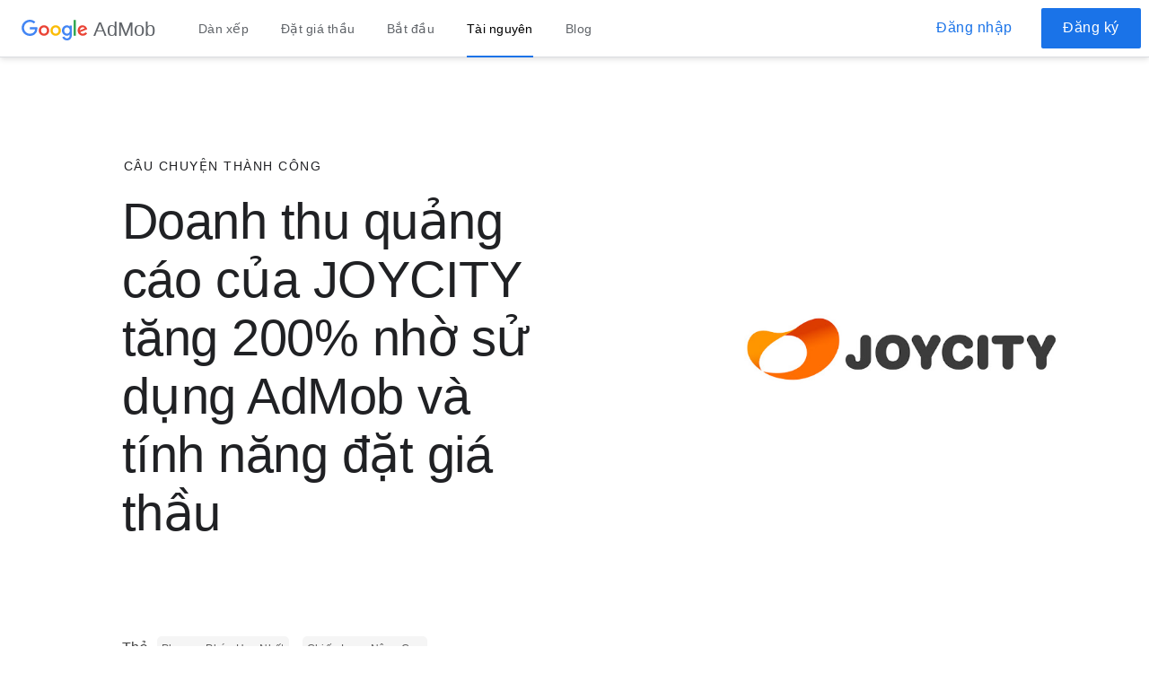

--- FILE ---
content_type: text/html
request_url: https://admob.google.com/intl/vi/home/resources/joycity-grows-ad-revenue-two-hundred-percent-admob-bidding/
body_size: 22278
content:
<!DOCTYPE html>
<html class="glue-flexbox" lang="vi">
  <head>
    <meta charset="utf-8">
    <meta content="initial-scale=1, minimum-scale=1, width=device-width" name="viewport">
    <meta http-equiv="X-UA-Compatible" content="IE=Edge">
    <meta name="theme-color" content="#ffffff">
    <title>Doanh thu quảng cáo của JOYCITY tăng 200% nhờ sử dụng AdMob và tính năng đặt giá thầu | Google AdMob</title>
    <link rel="apple-touch-icon-precomposed" sizes="180x180" href="https://lh3.googleusercontent.com/47Jg4gptu8jZbKCozbdBvA8all38QdwzLrd8cwr4LG4sfkMzXvB-S9-KGap0OpvDgZaTXX-9QkGzGZGOEeovm5JuFDtgb-k9RFS7Dw">
    <link rel="icon" type="image/png" sizes="32x32" href="https://lh3.googleusercontent.com/ycHTwSbYDWVlRIWk2MPwvs5kg2xW1-oKvSqhdNGCByYeRVemBxesoog7kp6jHcBlZynRPFRWvACn2vfFK3Cl4vzrihN7W9kU1CSvsg">
    <link rel="icon" type="image/png" sizes="16x16" href="https://lh3.googleusercontent.com/TCurasb1PS3jrr_Nzx6zKC7kunuDedWTyhcnYjy_2mLwovPbx6NfXbuNUY_4zB-Wz8EVEIQ0zqoXUdfud6d5_ISuizbJwiPxXHDU">
    <link rel="shortcut icon" href="https://lh3.googleusercontent.com/EwQLQxa1pSegPqc5tjJItXuOtZiWh8ZriX_Gvt_Pw5Je3VGKuY7-o2SDXuoGwjBGtfY4Xvw3IJ4YnsKvRZptQNXGCQHyv0yGbLWb-2w">
    <link href="https://fonts.googleapis.com/css?family=Roboto:100,300,400,500,700%7CGoogle+Sans:400,500%7CProduct+Sans:400&amp;display=swap&amp;lang=vi" rel="prefetch" as="font">
    <link rel="stylesheet" href="https://www.gstatic.com/glue/cookienotificationbar/cookienotificationbar.min.css" nonce="DavrZkkSFL6bAn-gPOlMFQ">
    <link href="/home/static/css/index.min.css?cache=6b06958" rel="stylesheet" media="all" rel="preload" fetchpriority="high"  as="style" nonce="DavrZkkSFL6bAn-gPOlMFQ">
    <base href="/">
  <meta content="Doanh thu quảng cáo của JOYCITY tăng 200% nhờ sử dụng AdMob và tính năng đặt giá thầu" name="description">
    <link rel="canonical" href="https://admob.google.com/intl/vi/home/resources/joycity-grows-ad-revenue-two-hundred-percent-admob-bidding/">
    <!-- Twitter Cards -->
    <meta name="twitter:card" content="summary">
    <meta name="twitter:site" content="@GoogleAdMob">
    <meta name="twitter:title" content="Doanh thu quảng cáo của JOYCITY tăng 200% nhờ sử dụng AdMob và tính năng đặt giá thầu | Google AdMob">
    <meta name="twitter:description" content="Doanh thu quảng cáo của JOYCITY tăng 200% nhờ sử dụng AdMob và tính năng đặt giá thầu">
    <meta name="twitter:image" content="https://lh3.googleusercontent.com/kbDBKaJVcEJqvaoH16Q7Tc5SynEbP0HwoJIq76i5FNs0HcIUsS907DSk_m7Yjs-7oIdLFjcqPAq66LPHILCUE0gMfmh4bzjbdaV9-zWVqfQ0c2wpxJib">

    <!-- Facebook Open Graph -->
    <meta property="og:url" content="https://admob.google.com/intl/vi/home/resources/joycity-grows-ad-revenue-two-hundred-percent-admob-bidding/">
    <meta property="og:type" content="website">
    <meta property="og:title" content="Doanh thu quảng cáo của JOYCITY tăng 200% nhờ sử dụng AdMob và tính năng đặt giá thầu | Google AdMob">
    <meta property="og:description" content="Doanh thu quảng cáo của JOYCITY tăng 200% nhờ sử dụng AdMob và tính năng đặt giá thầu">
    <meta property="og:image" content="https://lh3.googleusercontent.com/kbDBKaJVcEJqvaoH16Q7Tc5SynEbP0HwoJIq76i5FNs0HcIUsS907DSk_m7Yjs-7oIdLFjcqPAq66LPHILCUE0gMfmh4bzjbdaV9-zWVqfQ0c2wpxJib">
<script nonce="DavrZkkSFL6bAn-gPOlMFQ">
    window.dataLayer = [{
      'siteName': 'admob',
      'pageName': 'article',
      'country': 'ALL',
      'region': 'None',
      'language': 'vi',
      'resType': 'success-story',
      'resTopic': ['best-practices','advanced-strategies',]
    }];
</script>  <script type="application/ld+json" nonce="DavrZkkSFL6bAn-gPOlMFQ">
    {"@context": "http://schema.org","@type": "Article","mainEntityOfPage":{"@type": "WebPage","@id": "https://admob.google.com/intl/vi/home/resources/joycity-grows-ad-revenue-two-hundred-percent-admob-bidding/#article"},"headline": "Doanh thu quảng cáo của JOYCITY tăng 200% nhờ sử dụng AdMob và tính năng đặt giá thầu","image":["https://lh3.googleusercontent.com/kbDBKaJVcEJqvaoH16Q7Tc5SynEbP0HwoJIq76i5FNs0HcIUsS907DSk_m7Yjs-7oIdLFjcqPAq66LPHILCUE0gMfmh4bzjbdaV9-zWVqfQ0c2wpxJib"],"datePublished": "2022-06-10","dateModified": "2022-06-10","author":{"@type": "Organization","name": "Google AdMob"},"publisher":{"@type": "Organization","name": "Google AdMob","logo": {"@type": "ImageObject","url": "https://lh3.googleusercontent.com/HNAosOiddi-9Op9yR4Q1eDdx7PsT0moJwMkWsFxbhGjCsuLd-noH1cOeCz7_VxudcG51ufuYAYprqM0tahLfBwlsDfQ61HfKMrRuFFHcPqpL2D4CPIzj-fo-FsN2DKE_ZAS7Dznv=w1200-h630-p-k-no-nu"}},"description": "doanh thu quảng cáo của joycity tăng 200% nhờ sử dụng admob và tính năng đặt giá thầu"}
  </script>
    <!-- Google Tag Manager -->
    <script nonce="DavrZkkSFL6bAn-gPOlMFQ">
      function glueCookieNotificationBarLoaded() {
        (function(w,d,s,l,i){w[l]=w[l]||[];w[l].push({'gtm.start':
        new Date().getTime(),event:'gtm.js'});var f=d.getElementsByTagName(s)[0],
        j=d.createElement(s),dl=l!='dataLayer'?'&l='+l:'';j.async=true;j.src=
        'https://www.googletagmanager.com/gtm.js?id='+i+dl;f.parentNode.insertBefore(j,f);
        })(window,document,'script','dataLayer','GTM-WLDTKH');
      }
    </script>
    <!-- End Google Tag Manager -->
  </head>
  <body data-ng-controller="MainController as ctrl" class="octo-loading admob-page--vi">
    <!-- Google Tag Manager (noscript) -->
    <noscript><iframe src="https://www.googletagmanager.com/ns.html?id=GTM-WLDTKH"
      height="0" width="0" style="display:none;visibility:hidden"></iframe></noscript>
    <!-- End Google Tag Manager (noscript) -->


<div class="hercules-header h-c-header admob-header h-c-header--product-marketing-one-tier"
    hercules-header-vertical-scroll-threshold="10000000000">
<div class="h-c-header__bar admob-header__bar"
    data-ng-controller="TopbarController as ctrl">
  <div class="h-c-header__hamburger h-c-header__hamburger--first-tier">
    <div class="h-c-header__hamburger-wrapper">
      <button type="button"
          data-g-event="article"
        data-g-action="mobile: open global nav"
      data-g-label="global nav"
          class="h-js-header__hamburger-link h-c-header__hamburger-link"
          aria-controls="h-js-header__drawer"
          aria-expanded="false"
          aria-label="mở ngăn điều hướng">
        <svg alt role="img" class="h-c-header__hamburger-img
            h-c-header__hamburger-img--standard">
          <use xlink:href="#h-burger"></use>
        </svg>
        <svg alt role="img" class="h-c-header__hamburger-img
            h-c-header__hamburger-img--reversed">
          <use xlink:href="#h-burger"></use>
        </svg>
      </button>
    </div>
  </div>
  <div class="h-c-header__lockup" ng-if="hideAdmobLogo_">
    <div class="h-c-header__company-logo">
      <a data-g-event="article"
        data-g-action="logo"
      data-g-label="global nav"
          href="/intl/vi/home/"
          class="h-c-header__company-logo-link" title="Google">
        <svg alt="" role="img" class="h-c-header__company-logo-img
            h-c-header__company-logo-img--standard">
          <use xlink:href="#h-color-google-logo"></use>
        </svg>
        <svg alt="" role="img" class="h-c-header__company-logo-img
            h-c-header__company-logo-img--reversed">
          <use xlink:href="#h-white-google-logo"></use>
        </svg>
      </a>
    </div>
    <div class="h-c-header__product-logo">
      <a data-g-event="article"
        data-g-action="logo"
      data-g-label="global nav"
          href="/intl/vi/home/"
          class="h-c-header__product-logo-link">
        <span class="h-c-header__product-logo-text admob-logo-text">AdMob</span>
      </a>
    </div>
    <a href="#jump-content" class="h-c-header__jump-to-content" data-glue-jump-link>
      <span class="h-c-header__jump-to-content-text">Skip to Content</span>
    </a>
  </div>
    <div class="h-c-header__hamburger h-c-header__hamburger--second-tier">
      <div class="h-c-header__hamburger-wrapper">
        <button type="button"
            class="h-js-header__hamburger-link h-c-header__hamburger-link"
            aria-controls="h-js-header__drawer"
            aria-expanded="false"
            aria-label="mở ngăn điều hướng">
          <svg alt role="img" class="h-c-header__hamburger-img
              h-c-header__hamburger-img--standard">
            <use xlink:href="#h-burger"></use>
          </svg>
          <svg alt role="img" class="h-c-header__hamburger-img
              h-c-header__hamburger-img--reversed">
            <use xlink:href="#h-burger"></use>
          </svg>
        </button>
      </div>
    </div>
    <div class="middle-row-header">
      <nav class="h-c-header__nav"
          data-glue-octopus="header-nav" ng-if="hideNavMenu_">
        <ul class="h-c-header__nav-list">
            <li class="h-c-header__nav-li" aria-level="1">
              <a data-g-event="article"
        data-g-action="dàn xếp"
      data-g-label="global nav"
                  href="/intl/vi/home/admob-advantage/"
                  class="h-c-header__nav-li-link"
                  data-glue-octopus="nav-item-1">
                Dàn xếp
              </a>
            </li>
            <li class="h-c-header__nav-li" aria-level="1">
              <a data-g-event="article"
        data-g-action="đặt giá thầu"
      data-g-label="global nav"
                  href="/intl/vi/home/bidding/what-is-bidding/"
                  class="h-c-header__nav-li-link"
                  data-glue-octopus="nav-item-2">
                Đặt giá thầu
              </a>
            </li>
            <li class="h-c-header__nav-li" aria-level="1">
              <a data-g-event="article"
        data-g-action="bắt đầu"
      data-g-label="global nav"
                  href="/intl/vi/home/get-started/"
                  class="h-c-header__nav-li-link"
                  data-glue-octopus="nav-item-3">
                Bắt đầu
              </a>
            </li>
            <li class="h-c-header__nav-li" aria-level="1">
              <a data-g-event="article"
        data-g-action="tài nguyên"
      data-g-label="global nav"
                  href="/intl/vi/home/resources/"
                  class="h-c-header__nav-li-link h-is-active"
                  data-glue-octopus="nav-item-4">
                Tài nguyên
              </a>
            </li>
            <li class="h-c-header__nav-li" aria-level="1">
              <a data-g-event="article"
        data-g-action="blog"
      data-g-label="global nav"
                  href="https://www.blog.google/products/admob/"
                  class="h-c-header__nav-li-link"
 target="_blank" rel="noopener noreferrer"                  data-glue-octopus="nav-item-5">
                Blog
              </a>
            </li>
        </ul>
      </nav>
    </div>
    <div class="h-c-header__cta h-c-header__cta--top-tier">
      <ul class="h-c-header__cta-list">
          <li class="h-c-header__cta-li h-c-header__cta-li--secondary">
            <a data-g-event="article"
        data-g-action="sign in cta"
      data-g-label="global nav"
        href="https://apps.admob.com/"
        title="Đăng nhập"
        aria-label="đăng nhập"
        class="h-c-header__cta-li-link h-c-header__cta-li-link--secondary"
        data-glue-octopus="-cta1-link"
        target="_blank" rel="noopener noreferrer"
 rel="nofollow">Đăng nhập</a>
          </li>
          <li class="h-c-header__cta-li h-c-header__cta-li--primary">
            <a data-g-event="article"
        data-g-action="sign up cta"
      data-g-label="global nav"
        href="https://apps.admob.com/signup/"
        title="Đăng ký"
        aria-label="đăng ký"
        class="h-c-header__cta-li-link h-c-header__cta-li-link--primary"
        data-glue-octopus="-cta2-link"
        target="_blank" rel="noopener noreferrer"
 rel="nofollow">Đăng ký</a>
          </li>
      </ul>
    </div>
  <div class="h-c-header__bar-underside"></div>
</div>

<div id="h-js-header__drawer" role="navigation" class="h-c-header__drawer" tabindex="0" aria-label="Ngăn điều hướng">
  <div class="h-c-header__drawer-content">
    <div class="h-c-header__drawer-bar">
      <div class="h-c-header__drawer-lockup">
        <div class="h-c-header__drawer-company-logo">
          <div class="h-c-header__drawer-company-logo-link" title="Google">
            <a href="/intl/vi/home/">
              <svg alt="" role="img" class="h-c-header__drawer-company-logo-img">
                <use xlink:href="#h-color-google-logo"></use>
              </svg>
            </a>
          </div>
        </div>

        <div class="h-c-header__drawer-product-logo">
          <div class="h-c-header__drawer-product-logo-link">
            <span class="h-c-header__drawer-product-logo-text">
              <a data-g-event="article"
        data-g-action="logo"
      data-g-label="global nav"
        href="/intl/vi/home/"
        title="AdMob"
        aria-label="admob"
        class="h-c-header__product-logo-text admob-logo-text"
        data-glue-octopus="--link"
        target="_self"
>AdMob</a>
            </span>
          </div>
        </div>
      </div>

    </div>

    <nav class="h-c-header__drawer-nav"
         data-glue-octopus="drawer-nav">
      <ul class="h-c-header__drawer-nav-list">
          <li class="h-c-header__drawer-nav-li" aria-level="1">
            <a data-g-event="article"
        data-g-action="dàn xếp"
      data-g-label="global nav"
        href="/intl/vi/home/admob-advantage/"
        title="Dàn xếp"
        aria-label="dàn xếp"
        class="h-c-header__drawer-nav-li-link"
        data-glue-octopus="-drawer-1-link"
        target="_self"
>Dàn xếp</a>
          </li>
          <li class="h-c-header__drawer-nav-li" aria-level="1">
            <a data-g-event="article"
        data-g-action="đặt giá thầu"
      data-g-label="global nav"
        href="/intl/vi/home/bidding/what-is-bidding/"
        title="Đặt giá thầu"
        aria-label="đặt giá thầu"
        class="h-c-header__drawer-nav-li-link"
        data-glue-octopus="-drawer-2-link"
        target="_self"
>Đặt giá thầu</a>
                  <ul class="h-c-header__drawer-nested-nav-list">
                          <li class="h-c-header__drawer-nested-nav-li" aria-level="2">
                            <a data-g-event="article"
        data-g-action="tính năng đặt giá thầu là gì: tính năng đặt giá thầu là gì"
      data-g-label="global nav"
        href="/intl/vi/home/bidding/what-is-bidding/"
        title="Tính năng đặt giá thầu là gì?"
        aria-label="tính năng đặt giá thầu là gì?"
        class="h-c-header__drawer-nested-nav-li-link"
        data-glue-octopus="--link"
        target="_self"
>Tính năng đặt giá thầu là gì?</a>
                          </li>
                          <li class="h-c-header__drawer-nested-nav-li" aria-level="2">
                            <a data-g-event="article"
        data-g-action="cách thiết lập tính năng đặt giá thầu: cách thiết lập tính năng đặt giá thầu"
      data-g-label="global nav"
        href="/intl/vi/home/bidding/how-to-set-up-bidding/"
        title="Cách thiết lập tính năng đặt giá thầu"
        aria-label="cách thiết lập tính năng đặt giá thầu"
        class="h-c-header__drawer-nested-nav-li-link"
        data-glue-octopus="--link"
        target="_self"
>Cách thiết lập tính năng đặt giá thầu</a>
                          </li>
                          <li class="h-c-header__drawer-nested-nav-li" aria-level="2">
                            <a data-g-event="article"
        data-g-action="đối tác đặt giá thầu: đối tác đặt giá thầu"
      data-g-label="global nav"
        href="/intl/vi/home/bidding/bidding-partners/"
        title="Đối tác đặt giá thầu"
        aria-label="đối tác đặt giá thầu"
        class="h-c-header__drawer-nested-nav-li-link"
        data-glue-octopus="--link"
        target="_self"
>Đối tác đặt giá thầu</a>
                          </li>
                  </ul>
          </li>
          <li class="h-c-header__drawer-nav-li" aria-level="1">
            <a data-g-event="article"
        data-g-action="bắt đầu"
      data-g-label="global nav"
        href="/intl/vi/home/get-started/"
        title="Bắt đầu"
        aria-label="bắt đầu"
        class="h-c-header__drawer-nav-li-link"
        data-glue-octopus="-drawer-3-link"
        target="_self"
>Bắt đầu</a>
          </li>
          <li class="h-c-header__drawer-nav-li" aria-level="1">
            <a data-g-event="article"
        data-g-action="tài nguyên"
      data-g-label="global nav"
        href="/intl/vi/home/resources/"
        title="Tài nguyên"
        aria-label="tài nguyên"
        class="h-c-header__drawer-nav-li-link"
        data-glue-octopus="-drawer-4-link"
        target="_self"
>Tài nguyên</a>
          </li>
          <li class="h-c-header__drawer-nav-li" aria-level="1">
            <a data-g-event="article"
        data-g-action="blog"
      data-g-label="global nav"
        href="https://www.blog.google/products/admob/"
        title="Blog"
        aria-label="blog"
        class="h-c-header__drawer-nav-li-link"
        data-glue-octopus="-drawer-5-link"
        target="_blank" rel="noopener noreferrer"
>Blog</a>
          </li>
      </ul>
    </nav>
  </div>
  <div class="h-c-header__drawer-cta">
    <ul class="h-c-header__drawer-cta-list">
        <li class="h-c-header__drawer-cta-li h-c-header__drawer-cta-li--secondary" tabindex="0" aria-controls="h-js-header__drawer">
          <a data-g-event="article"
        data-g-action="sign in cta"
      data-g-label="global nav"
        href="https://apps.admob.com/"
        title="Đăng nhập"
        aria-label="đăng nhập"
        class="h-c-header__drawer-cta-li-link h-c-header__drawer-cta-li-link--secondary"
        data-glue-octopus="-cta1-link"
        target="_blank" rel="noopener noreferrer"
 rel="nofollow">Đăng nhập</a>
        </li>
        <li class="h-c-header__drawer-cta-li h-c-header__drawer-cta-li--primary" tabindex="0" aria-controls="h-js-header__drawer">
          <a data-g-event="article"
        data-g-action="sign up cta"
      data-g-label="global nav"
        href="https://apps.admob.com/signup/"
        title="Đăng ký"
        aria-label="đăng ký"
        class="h-c-header__drawer-cta-li-link h-c-header__drawer-cta-li-link--primary"
        data-glue-octopus="-cta2-link"
        target="_blank" rel="noopener noreferrer"
 rel="nofollow">Đăng ký</a>
        </li>
    </ul>
  </div>
</div>
<div id="h-js-header__drawer-backdrop" class="h-c-header__drawer-backdrop"></div></div>
    <main role="main" id="jump-content" class="admob-page">

  <section class="admob-section admob-mb-std">
<div class="article-hero">
  <div class="h-c-page">
    <div class="h-c-grid">
      <div class="article-hero__frame">
        <div class="article-hero__content h-c-grid__col h-c-grid__col--6
            h-c-grid__col-l--5 h-c-grid__col-xl--6 h-c-grid__col-l--offset-1">
          <div class="article-hero__eyebrow">
            <div class="h-c-eyebrow "
        data-glue-octopus="--eyebrow">
      Câu chuyện thành công
    </div>
          </div>
          <h1 class="h-c-headline h-c-headline--one article-hero__headline">
            Doanh thu quảng cáo của JOYCITY tăng 200% nhờ sử dụng AdMob và tính năng đặt giá thầu
          </h1>
        </div>
        <div class="article-hero__background h-c-grid__col h-c-grid__col--6
            h-c-grid__col-l--5 h-c-grid__col-xl--6 h-c-grid__col-l--offset-1">
              <div class="admob-banner">
      <picture>
        <source media="(max-width: 640px)" srcset="https://lh3.googleusercontent.com/2zCYWDqfUtyt_D1l_TWH1u3vg_DTiaTqHOpY6iXxQ_0WYlbKhmNBT9WBUNTUnHrmYdRH3gtCFFW7SDGYRRhWifIyOrcCHgNOsllihvYpWk4VS_h-Vg=s480-p-nu-pa 1x, https://lh3.googleusercontent.com/2zCYWDqfUtyt_D1l_TWH1u3vg_DTiaTqHOpY6iXxQ_0WYlbKhmNBT9WBUNTUnHrmYdRH3gtCFFW7SDGYRRhWifIyOrcCHgNOsllihvYpWk4VS_h-Vg=s960-p-nu-pa 2x">
        <source media="(min-width: 641px)" srcset="https://lh3.googleusercontent.com/2zCYWDqfUtyt_D1l_TWH1u3vg_DTiaTqHOpY6iXxQ_0WYlbKhmNBT9WBUNTUnHrmYdRH3gtCFFW7SDGYRRhWifIyOrcCHgNOsllihvYpWk4VS_h-Vg=w700-h700-p-nu-pa 1x, https://lh3.googleusercontent.com/2zCYWDqfUtyt_D1l_TWH1u3vg_DTiaTqHOpY6iXxQ_0WYlbKhmNBT9WBUNTUnHrmYdRH3gtCFFW7SDGYRRhWifIyOrcCHgNOsllihvYpWk4VS_h-Vg=w770-h734-p-nu-pa 2x">
        <img src="https://lh3.googleusercontent.com/2zCYWDqfUtyt_D1l_TWH1u3vg_DTiaTqHOpY6iXxQ_0WYlbKhmNBT9WBUNTUnHrmYdRH3gtCFFW7SDGYRRhWifIyOrcCHgNOsllihvYpWk4VS_h-Vg=w700-h700-p-nu-pa" alt="Doanh thu quảng cáo của JOYCITY tăng 200% nhờ sử dụng AdMob và tính năng đặt giá thầu" class="admob-no-grab article-hero__image">
      </picture>
    </div>

        </div>
      </div>
    </div>
  </div>
</div>  </section>


    <div class="h-c-page">
        <div class="h-c-grid">
          <div class="h-c-grid__col h-c-grid__col--9 h-c-grid__col-l--6 h-c-grid__col-l--offset-1">
<div class="tags-text">
  <p class="tags-text__label h-c-headline--subhead">Thẻ</p>
  <ul class="tags-text__tags">
      <li class="tags-text__tags__item h-c-footnote h-has-bottom-margin">
        <a data-g-event="article"
        data-g-action="tag: best practices"
      data-g-label="tags"
        href="/intl/vi/home/resources/?topic=best-practices"
        title="Phương Pháp Hay Nhất"
        aria-label="phương pháp hay nhất"
        class="tags-text__tags__tag"
        data-glue-octopus="--link"
        target="_self"
>Phương Pháp Hay Nhất</a>
      </li>
      <li class="tags-text__tags__item h-c-footnote h-has-bottom-margin">
        <a data-g-event="article"
        data-g-action="tag: advanced strategies"
      data-g-label="tags"
        href="/intl/vi/home/resources/?topic=advanced-strategies"
        title="Chiến Lược Nâng Cao"
        aria-label="chiến lược nâng cao"
        class="tags-text__tags__tag"
        data-glue-octopus="--link"
        target="_self"
>Chiến Lược Nâng Cao</a>
      </li>
  </ul>
</div>          </div>
        </div>
      </div>
<article class="admob-section">
      <div class="h-c-page">
        <div class="h-c-grid">

            <div class="h-c-grid__col h-c-grid__col--9 h-c-grid__col-l--4 h-c-grid__col-l--order-2">
<div class="sidebar-tout h-c-tile--border">

    <div class="sidebar-tout__overview">
        <h4 class="h-c-headline h-c-headline--four h-has-bottom-margin">Mục tiêu</h4>
        <ul>
            <li>Tăng doanh thu quảng cáo</li>
            <li>Tăng giá trị vòng đời (LTV) của người dùng không có ý định trả tiền</li>
        </ul>
        <h4 class="h-c-headline h-c-headline--four h-has-bottom-margin">Phương pháp</h4>
        <ul>
            <li>Sử dụng Google AdMob, quảng cáo có tặng thưởng và tính năng đặt giá thầu</li>
            <li>Theo dõi doanh thu từ quảng cáo trong ứng dụng, tỷ lệ giữ chân người dùng và giá trị vòng đời (LTV) của người dùng không có ý định trả tiền</li>
        </ul>
        <h4 class="h-c-headline h-c-headline--four h-has-bottom-margin">Kết quả</h4>
        <ul>
            <li>Tăng 200% doanh thu từ quảng cáo trong ứng dụng trong vòng 1 năm</li>
            <li>Tăng 30% tỷ lệ giữ chân người dùng không có ý định trả tiền ở các thị trường chính</li>
            <li></li>
        </ul>
    </div>
</div>            </div>

          <div class="h-c-grid__col h-c-grid__col--9 h-c-grid__col-l--6 h-c-grid__col-l--order-1 h-c-grid__col-l--offset-1">
<section class="article-section">


    <div class="article-section__body"><p><a href="https://corp.joycity.com/ko/main" rel="noopener noreferrer" target="_blank">JOYCITY</a>, th&agrave;nh lập v&agrave;o năm 1994, l&agrave; một trong những c&ocirc;ng ty tr&ograve; chơi nổi tiếng nhất ở H&agrave;n Quốc. Ban đầu, họ l&agrave; một doanh nghiệp ti&ecirc;n phong trong mảng tr&ograve; chơi thể thao trực tuyến với loạt tr&ograve; chơi B&oacute;ng rổ đường phố tự do, cho đến khi họ bắt đầu ph&aacute;t triển tr&ograve; chơi d&agrave;nh cho thiết bị di động v&agrave;o năm 2011. Kể từ đ&oacute;, JOYCITY tập trung v&agrave;o c&aacute;c tr&ograve; chơi chiến lược nổi tiếng như Pirates of the Caribbean: Tides of War v&agrave; Gunship Battle: Total Warfare. Hiện tại, JOYCITY c&oacute; hơn 500 ng&agrave;n người d&ugrave;ng hoạt động hằng ng&agrave;y (DAU) tr&ecirc;n to&agrave;n bộ c&aacute;c ứng dụng tr&ograve; chơi trực tuyến của m&igrave;nh.</p>

<p>Cho đến năm 2016, c&ocirc;ng ty n&agrave;y vẫn c&ograve;n kiếm tiền từ c&aacute;c giao dịch mua h&agrave;ng trong ứng dụng (IAP) v&agrave; họ muốn t&igrave;m c&aacute;ch để đa dạng ho&aacute; nguồn thu nhập. Tại thời điểm đ&oacute;, họ đ&atilde; thử chạy quảng c&aacute;o nhưng kh&ocirc;ng đạt được sự c&acirc;n bằng tối ưu giữa trải nghiệm chất lượng cho người d&ugrave;ng v&agrave; hiệu suất của quảng c&aacute;o. Nh&igrave;n chung, IAP chiếm hơn 95% tổng doanh thu của họ.</p>

<p>Năm 2020, JOYCITY quyết định đ&aacute;nh gi&aacute; lại chiến lược về m&ocirc; h&igrave;nh kiếm tiền kết hợp khi doanh thu IAP của họ bắt đầu giảm s&uacute;t ở một số thị trường. JOYCITY nhận thấy ng&agrave;y c&agrave;ng c&oacute; nhiều nh&agrave; ph&aacute;t triển sử dụng quảng c&aacute;o c&oacute; tặng thưởng với IAP trong c&aacute;c tr&ograve; chơi chiến lược. Để l&agrave;m điều tương tự, JOYCITY cần sử dụng một giải ph&aacute;p c&oacute; c&aacute;ch triển khai đơn giản cho đội ngũ nh&acirc;n lực hạn chế nhằm tr&aacute;nh g&acirc;y ảnh hưởng đến IAP, v&igrave; đ&acirc;y vốn l&agrave; nguồn thu ch&iacute;nh của họ.</p>

<p>Với y&ecirc;u cầu h&agrave;ng đầu l&agrave; dễ triển khai, JOYCITY quyết định sử dụng v&agrave; t&iacute;ch hợp <a href="../../../../intl/vi/home/">AdMob</a> v&agrave;o 2 tr&ograve; chơi h&agrave;ng đầu của họ. Sau khi &aacute;p dụng <a href="https://support.google.com/admob/answer/9234488?hl=vi" rel="noopener noreferrer" target="_blank">chiến lược đặt gi&aacute; thầu</a> v&agrave;o năm 2021, JOYCITY đ&atilde; tăng hơn 200% doanh thu từ quảng c&aacute;o trong v&ograve;ng 1 năm v&agrave; n&acirc;ng tỷ lệ giữ ch&acirc;n người d&ugrave;ng kh&ocirc;ng c&oacute; &yacute; định trả tiền th&ecirc;m 30% ở những thị trường ch&iacute;nh. Hiện tại, IAA chiếm 10% trong tổng doanh thu của JOYCITY. Với th&agrave;nh c&ocirc;ng n&agrave;y, họ đ&atilde; bổ sung 2 nh&acirc;n vi&ecirc;n to&agrave;n thời gian v&agrave;o đội ngũ của m&igrave;nh để quản l&yacute; mảng kinh doanh IAA v&agrave; c&aacute;c kế hoạch để t&iacute;ch hợp quảng c&aacute;o với IAP trong những tr&ograve; chơi sắp ra mắt.</p></div>






</section><section class="article-section">

    <h3 class="h-c-headline h-c-headline--three">Sử dụng quảng cáo trong ứng dụng cho các trò chơi chủ yếu dựa vào IAP để cân đối nguồn thu nhập</h3>

    <div class="article-section__body"><p>D&ugrave; đ&atilde; gặt h&aacute;i th&agrave;nh c&ocirc;ng tr&ecirc;n to&agrave;n thế giới v&agrave;o năm 2019, JOYCITY vẫn lu&ocirc;n t&igrave;m kiếm c&aacute;c giải ph&aacute;p gi&uacute;p đa dạng ho&aacute; nguồn doanh thu v&agrave; tăng gi&aacute; trị v&ograve;ng đời (LTV) cũng như tỷ lệ giữ ch&acirc;n người d&ugrave;ng kh&ocirc;ng c&oacute; &yacute; định trả tiền. Quảng c&aacute;o trong ứng dụng c&oacute; thể l&agrave; một giải ph&aacute;p ph&ugrave; hợp, tuy nhi&ecirc;n, họ lại lo ngại rằng IAA c&oacute; thể g&acirc;y ảnh hưởng đến trải nghiệm của người chơi. Khi tiến h&agrave;nh thử nghiệm với c&aacute;c định dạng quảng c&aacute;o, họ đ&atilde; gặp một số vấn đề về hiệu suất v&agrave; quyết định tiếp tục tập trung v&agrave;o c&aacute;c chiến lược v&agrave; giao dịch IAP.</p></div>






</section><section class="article-section">

    <h3 class="h-c-headline h-c-headline--three">Tạo luồng doanh thu mới</h3>

    <div class="article-section__body"><p>Đến năm 2020, JOYCITY bắt đầu nhận thấy 2 tr&ograve; chơi nổi tiếng nhất của họ c&oacute; doanh thu từ IAP sụt giảm ở một số thị trường. Họ cho rằng mức gi&aacute; của nhiều vật phẩm trong tr&ograve; chơi ở c&aacute;c thị trường đ&oacute; vượt qu&aacute; mức gi&aacute; m&agrave; người chơi muốn chi ti&ecirc;u. L&uacute;c n&agrave;y Sujin Kim, Trưởng nh&oacute;m tiếp thị, đ&atilde; sẵn s&agrave;ng thử triển khai quảng c&aacute;o trong ứng dụng một lần nữa. Kim tự tin rằng với định dạng quảng c&aacute;o v&agrave; vị tr&iacute; đặt quảng c&aacute;o ph&ugrave; hợp trong tr&ograve; chơi, JOYCITY c&oacute; thể tạo ra luồng doanh thu mới v&agrave; giữ ch&acirc;n những người d&ugrave;ng kh&ocirc;ng c&oacute; &yacute; định trả tiền, đồng thời, kh&ocirc;ng g&acirc;y ảnh hưởng đến thu nhập từ IAP hay trải nghiệm tr&ograve; chơi.</p>

<p>Sau khi t&igrave;m hiểu c&aacute;c nền tảng, JOYCITY đ&atilde; quyết định hợp t&aacute;c với Google AdMob. Cho đến nay, AdMob l&agrave; giải ph&aacute;p dễ t&iacute;ch hợp nhất v&agrave; c&oacute; giao diện người d&ugrave;ng dễ sử dụng nhất. JOYCITY mong muốn triển khai thử <a href="https://support.google.com/admob/answer/7372450?hl=vi" rel="noopener noreferrer" target="_blank">t&iacute;nh năng đặt gi&aacute; thầu cho</a> <a href="https://support.google.com/admob/answer/9234488?hl=vi" rel="noopener noreferrer" target="_blank">quảng c&aacute;o c&oacute; tặng thưởng</a> v&agrave; c&aacute;c t&iacute;nh năng kh&aacute;c như <a href="https://support.google.com/admob/answer/10159602?hl=vi" rel="noopener noreferrer" target="_blank">C&ocirc;ng cụ kiểm tra quảng c&aacute;o</a> để thử nghiệm trạng th&aacute;i ph&acirc;n ph&aacute;t quảng c&aacute;o của mạng b&ecirc;n thứ 3 theo thời gian thực m&agrave; kh&ocirc;ng cần sự hỗ trợ của nh&oacute;m ph&aacute;t triển.</p>

<p>Junki Min, Nh&agrave; quản l&yacute; hoạt động kiếm tiền từ quảng c&aacute;o, cho biết: "L&yacute; do lớn nhất khiến ch&uacute;ng t&ocirc;i c&acirc;n nhắc chọn AdMob đ&oacute; l&agrave; v&igrave; nền tảng n&agrave;y rất dễ triển khai. Do phần lớn doanh thu của ch&uacute;ng t&ocirc;i đến từ IAP, n&ecirc;n ch&uacute;ng t&ocirc;i cần một giải ph&aacute;p cho IAA m&agrave; kh&ocirc;ng tốn qu&aacute; nhiều t&agrave;i nguy&ecirc;n để thiết lập. AdMob ch&iacute;nh l&agrave; giải ph&aacute;p ph&ugrave; hợp cho ch&uacute;ng t&ocirc;i.&rdquo;</p></div>


<div class="image-gallery">
    <div class="glue-pagination h-c-carousel">

      <div class="h-c-carousel__wrap">

        <ul class="image-gallery-set glue-carousel" data-glue-carousel data-glue-pagination="gallery-carousel" data-glue-carousel-breakpoints="['x-small','small', 'medium', 'large', 'x-large', 'xx-large']" data-glue-carousel-options="{center: true}">
            <li class="carousel__item image-gallery__item">
                  <div class="dynamic-image"
         data-glue-octopus="--gallery-image">
      <picture class="lazy">
        <source media="(max-width: 767px)" data-srcset="https://lh3.googleusercontent.com/nMQjFdC9YFhl1fzCHumFsuXea3a8mvUg0b2SjOTfCruqJAO95EvWFsVNVLgFFlJtkHDCES0ejl4Ru5piqkEQ3pf8qRguDCmOadhiyHS9ZkkFbI6nDd2C=w640, https://lh3.googleusercontent.com/nMQjFdC9YFhl1fzCHumFsuXea3a8mvUg0b2SjOTfCruqJAO95EvWFsVNVLgFFlJtkHDCES0ejl4Ru5piqkEQ3pf8qRguDCmOadhiyHS9ZkkFbI6nDd2C=w1280 2x">
        <source media="(min-width: 768px)" data-srcset="https://lh3.googleusercontent.com/nMQjFdC9YFhl1fzCHumFsuXea3a8mvUg0b2SjOTfCruqJAO95EvWFsVNVLgFFlJtkHDCES0ejl4Ru5piqkEQ3pf8qRguDCmOadhiyHS9ZkkFbI6nDd2C=w630, https://lh3.googleusercontent.com/nMQjFdC9YFhl1fzCHumFsuXea3a8mvUg0b2SjOTfCruqJAO95EvWFsVNVLgFFlJtkHDCES0ejl4Ru5piqkEQ3pf8qRguDCmOadhiyHS9ZkkFbI6nDd2C=w1260 2x">
        <img src="https://lh3.googleusercontent.com/nMQjFdC9YFhl1fzCHumFsuXea3a8mvUg0b2SjOTfCruqJAO95EvWFsVNVLgFFlJtkHDCES0ejl4Ru5piqkEQ3pf8qRguDCmOadhiyHS9ZkkFbI6nDd2C=w630" alt="photo" class="admob-no-grab article-section__image--full-width__img">
      </picture>
    </div>

            </li>
        </ul>

        <div class="h-c-carousel__paginate glue-pagination-previous">
          <button type="button" class="glue-o-pagination__button" data-glue-pagination-previous data-glue-pagination="carousel-tile" data-glue-pagination-update-model="false">
            <div class="h-c-carousel__paginate-wrap">
              <svg xmlns="http://www.w3.org/2000/svg" width="24" height="24" viewBox="0 0 24 24" class="h-c-icon h-c-icon--keyboard-arrow-left" alt>
                <use xlink:href="#mi-keyboard-arrow-right"></use>
              </svg>
            </div>
          </button>
        </div>

      </div>

    </div>
</div>

<div class="color-bar">
    <div class="h-c-page color-bar--article-quote color-bar--yellow color-bar--in-resource">
        <h3 class="h-c-headline h-c-headline--four color-bar__quote"
            data-glue-octopus="-color-bar-quote-header">
          Lý do lớn nhất khiến chúng tôi cân nhắc chọn AdMob đó là vì nền tảng này rất dễ triển khai.
AdMob chính là giải pháp phù hợp cho chúng tôi
        </h3>
        <p class="color-bar__credit">
            <span class="color-bar__author"
                data-glue-octopus="-color-bar-quote-author">
              Junki Min</span>,
            <span class="color-bar__title"
                data-glue-octopus="-color-bar-quote-author-title">
              Nhà quản lý hoạt động kiếm tiền từ quảng cáo</span>,
            <span class="color-bar__org"
                data-glue-octopus="-color-bar-quote-author-org">
              JOYCITY
            </span>
        </p>
            </div>
</div>

</section><section class="article-section">

    <h3 class="h-c-headline h-c-headline--three">Tính năng đặt giá thầu giúp tăng gấp đôi doanh thu từ IAA và cải thiện tỷ lệ giữ chân</h3>

    <div class="article-section__body"><p>Sau khi sử dụng AdMob v&agrave; chiến lược quảng c&aacute;o kết hợp trong năm 2020, JOYCITY đ&atilde; tạo được nguồn thu nhập mới, gi&uacute;p tỷ lệ của doanh thu quảng c&aacute;o trong tổng doanh thu tăng từ 5% l&ecirc;n 10%. C&ugrave;ng với việc triển khai th&ecirc;m t&iacute;nh năng đặt gi&aacute; thầu v&agrave;o năm 2021, doanh thu từ quảng c&aacute;o trong ứng dụng đ&atilde; tăng gấp đ&ocirc;i.</p>

<p>Junki Min cho biết: "Đ&acirc;y l&agrave; luồng doanh thu ho&agrave;n to&agrave;n mới, bổ sung cho doanh thu từ c&aacute;c giao dịch mua h&agrave;ng trong ứng dụng.&rdquo;</p>

<p>Quảng c&aacute;o c&oacute; tặng thưởng đ&atilde; chứng tỏ rằng đ&acirc;y l&agrave; định dạng c&oacute; hiệu suất cao đối với cả người d&ugrave;ng trả tiền v&agrave; người d&ugrave;ng kh&ocirc;ng c&oacute; &yacute; định trả tiền. Theo JOYCITY, những người d&ugrave;ng xem quảng c&aacute;o c&oacute; tặng thưởng đ&atilde; gi&uacute;p tăng gấp đ&ocirc;i tỷ lệ giữ ch&acirc;n ở ng&agrave;y 1, ng&agrave;y 7 v&agrave; ng&agrave;y 30 so với những người kh&ocirc;ng xem quảng c&aacute;o. Người d&ugrave;ng trả tiền xem quảng c&aacute;o c&oacute; tặng thưởng c&oacute; tỷ lệ giữ ch&acirc;n cao nhất &mdash; tối đa 53% v&agrave;o ng&agrave;y 30. Người d&ugrave;ng kh&ocirc;ng c&oacute; &yacute; định trả tiền c&oacute; tỷ lệ giữ ch&acirc;n v&agrave;o ng&agrave;y 30 tăng 12%.</p>

<p>JOYCITY nhận thấy rằng quảng c&aacute;o trong ứng dụng c&oacute; t&aacute;c động t&iacute;ch cực tới LTV của người d&ugrave;ng, đặc biệt l&agrave; ở nh&oacute;m người d&ugrave;ng mới chơi tr&ograve; chơi của họ. Đối với nh&oacute;m người d&ugrave;ng n&agrave;y, quảng c&aacute;o chiếm 20% LTV của ng&agrave;y 14.&nbsp; Th&ocirc;ng tin chi tiết dựa tr&ecirc;n dữ liệu cho biết rằng nếu kh&ocirc;ng c&oacute; doanh thu từ quảng c&aacute;o trong ứng dụng, th&igrave; 20% đến 40% gi&aacute; trị v&ograve;ng đời của người d&ugrave;ng ở ng&agrave;y 14 sẽ l&agrave; 0.</p>

<p>JOYCITY cũng nhận thấy mối tương quan chặt chẽ giữa quảng c&aacute;o v&agrave; mức độ tương t&aacute;c của người d&ugrave;ng. T&iacute;nh trung b&igrave;nh, những người chơi mới c&oacute; xem quảng c&aacute;o c&oacute; tặng thưởng đ&atilde; ho&agrave;n th&agrave;nh c&aacute;c cấp độ đầu ti&ecirc;n của tr&ograve; chơi nhanh hơn 3 ng&agrave;y so với những người chơi mới kh&ocirc;ng xem quảng c&aacute;o.</p>

<p>JOYCITY cho biết chiến lược kết hợp IAA v&agrave; IAP đ&atilde; trở th&agrave;nh một phần kh&ocirc;ng thể thiếu trong m&ocirc; h&igrave;nh kinh doanh của họ. Trước năm 2020, JOYCITY chỉ c&oacute; một nh&acirc;n vi&ecirc;n b&aacute;n thời gian phụ tr&aacute;ch mảng IAA. Hiện tại, họ đ&atilde; bổ sung 2 nh&acirc;n vi&ecirc;n to&agrave;n thời gian b&ecirc;n cạnh đội ngũ chuy&ecirc;n tr&aacute;ch về mảng kinh doanh IAP.</p>

<p>Sujin Kim cho biết: "Quảng c&aacute;o trong ứng dụng l&agrave; luồng doanh thu dồi d&agrave;o mới. Rất kh&oacute; để t&igrave;m được một giải ph&aacute;p gi&uacute;p tăng tỷ lệ giữ ch&acirc;n người d&ugrave;ng trong tr&ograve; chơi v&agrave; quảng c&aacute;o c&oacute; tặng thưởng thực sự l&agrave; giải ph&aacute;p ho&agrave;n hảo cho việc đ&oacute;.&rdquo;</p></div>






</section><section class="article-section">








</section>          </div>

        </div>
      </div>
    </article>

    <div class="admob-section admob-mb-std">
      <div class="h-c-page">
        <div class="h-c-grid">
          <div class="h-c-grid__col h-c-grid__col--9 h-c-grid__col-l--6 h-c-grid__col-l--offset-1">

<div class="social-sharing social-sharing--article">
  <div class="h-c-social__group">
    <p class="h-c-social__title h-c-social__title--inline">Chia sẻ bài viết</p>
    <ul class="h-c-social__list h-no-bullet">  <li class="h-c-social__item">
          <a  data-g-event="article"
        data-g-action="social share: twitter"
      data-g-label="article footer"
              class="h-c-social__link"
              href="https://x.com/intent/tweet?text=Doanh%20thu%20qu%E1%BA%A3ng%20c%C3%A1o%20c%E1%BB%A7a%20JOYCITY%20t%C4%83ng%20200%25%20nh%E1%BB%9D%20s%E1%BB%AD%20d%E1%BB%A5ng%20AdMob%20v%C3%A0%20t%C3%ADnh%20n%C4%83ng%20%C4%91%E1%BA%B7t%20gi%C3%A1%20th%E1%BA%A7u&amp;url=https%3A%2F%2Fadmob.google.com%2Fintl%2Fvi%2Fhome%2Fresources%2Fjoycity-grows-ad-revenue-two-hundred-percent-admob-bidding%2F"
              aria-label="Chia sẻ lên Twitter"
              target="_blank" rel="noopener noreferrer">
            <svg role="img" alt="" aria-hidden="true" class="h-c-icon h-c-icon--20px h-c-icon--social h-c-icon--no-padding">
              <use xlink:href="#social-x-logo"></use>
            </svg>
          </a>
        </li>
  <li class="h-c-social__item">
          <a  data-g-event="article"
        data-g-action="social share: facebook"
      data-g-label="article footer"
              class="h-c-social__link"
              href="https://www.facebook.com/sharer/sharer.php?caption=Doanh%20thu%20qu%E1%BA%A3ng%20c%C3%A1o%20c%E1%BB%A7a%20JOYCITY%20t%C4%83ng%20200%25%20nh%E1%BB%9D%20s%E1%BB%AD%20d%E1%BB%A5ng%20AdMob%20v%C3%A0%20t%C3%ADnh%20n%C4%83ng%20%C4%91%E1%BA%B7t%20gi%C3%A1%20th%E1%BA%A7u&amp;u=https%3A%2F%2Fadmob.google.com%2Fintl%2Fvi%2Fhome%2Fresources%2Fjoycity-grows-ad-revenue-two-hundred-percent-admob-bidding%2F"
              aria-label="Chia sẻ lên Facebook"
              target="_blank" rel="noopener noreferrer">
            <svg role="img" alt="" aria-hidden="true" class="h-c-icon h-c-icon--20px h-c-icon--social h-c-icon--no-padding">
              <use xlink:href="#social-facebook"></use>
            </svg>
          </a>
        </li>
  <li class="h-c-social__item">
          <a  data-g-event="article"
        data-g-action="social share: linkedin"
      data-g-label="article footer"
              class="h-c-social__link"
              href="https://linkedin.com/shareArticle?mini=true&amp;url=Doanh%20thu%20qu%E1%BA%A3ng%20c%C3%A1o%20c%E1%BB%A7a%20JOYCITY%20t%C4%83ng%20200%25%20nh%E1%BB%9D%20s%E1%BB%AD%20d%E1%BB%A5ng%20AdMob%20v%C3%A0%20t%C3%ADnh%20n%C4%83ng%20%C4%91%E1%BA%B7t%20gi%C3%A1%20th%E1%BA%A7uhttps%3A%2F%2Fadmob.google.com%2Fintl%2Fvi%2Fhome%2Fresources%2Fjoycity-grows-ad-revenue-two-hundred-percent-admob-bidding%2F"
              aria-label="Chia sẻ lên LinkedIn"
              target="_blank" rel="noopener noreferrer">
            <svg role="img" alt="" aria-hidden="true" class="h-c-icon h-c-icon--20px h-c-icon--social h-c-icon--no-padding">
              <use xlink:href="#social-linkedin"></use>
            </svg>
          </a>
        </li>
  <li class="h-c-social__item">
          <a  data-g-event="article"
        data-g-action="social share: email"
      data-g-label="article footer"
              class="h-c-social__link"
              href="mailto:?subject=Doanh%20thu%20qu%E1%BA%A3ng%20c%C3%A1o%20c%E1%BB%A7a%20JOYCITY%20t%C4%83ng%20200%25%20nh%E1%BB%9D%20s%E1%BB%AD%20d%E1%BB%A5ng%20AdMob%20v%C3%A0%20t%C3%ADnh%20n%C4%83ng%20%C4%91%E1%BA%B7t%20gi%C3%A1%20th%E1%BA%A7u&amp;body=https%3A%2F%2Fadmob.google.com%2Fintl%2Fvi%2Fhome%2Fresources%2Fjoycity-grows-ad-revenue-two-hundred-percent-admob-bidding%2F"
              aria-label="Chia sẻ qua email"
              target="_blank" rel="noopener noreferrer">
            <svg role="img" alt="" aria-hidden="true" class="h-c-icon h-c-icon--20px h-c-icon--social h-c-icon--no-padding">
              <use xlink:href="#social-mail"></use>
            </svg>
          </a>
        </li>
    </ul>
  </div>
</div>          </div>
        </div>
      </div>
    </div>    <section class="admob-section admob-mb-l">
<div class="resource-card-grid">
  <div class="h-c-page">
          <div class="section-header"><div class="h-c-page">
        <div class="h-c-grid">
          <div class="h-c-grid__col">
            <h2 class="h-c-headline h-c-headline--two h-has-bottom-margin  section-header--center"
                data-glue-octopus="-featured-resources-header">
              Các tài nguyên liên quan</h2>
          </div>
        </div>
      </div>
    </div>

    <div class="glue-pagination h-c-carousel h-c-carousel--tile h-c-carousel--tile-small-only h-u-mt-std">
      <div class="h-c-carousel__wrap h-c-grid__col">
        <ul class="resource-card-set glue-carousel" data-glue-carousel data-glue-pagination="resource-carousel" data-glue-carousel-breakpoints="['x-small']" data-glue-carousel-options="{center: false}">
  <li class="h-c-carousel__item resource-card resource-card"
    data-glue-filter-result-attrs="{
      'topic': ['best-practices&#39;,&#39;advanced-strategies'],
      'type': ['success-story']
      }">
    <a data-g-event="article"
        data-g-action="resource: zaim đã tăng ecpm thêm tới 48% nhờ sử dụng biểu ngữ thích ứng của admob"
      data-g-label="resource: success story"
        class="h-c-tile h-c-tile--border h-c-tile--hoverable"
        href="/intl/vi/home/resources/zaim-boosts-ecpm-up-to-forty-eight-percent-admob-adaptive-banners/"
        data-glue-octopus="-featured-resource-1-link">
      <div class="h-c-tile__header">
    <div class="dynamic-image"
        data-glue-octopus="-featured-resource-1-dynamic-thumb">
      <picture class="lazy">
        <source media="(max-width: 767px)" data-srcset="https://lh3.googleusercontent.com/hXkK874wggYidgd__ILp_Pdw7iv_CvLb9nD7tb6SDfdoZFtU3zo0gz4dZ0gmxqNj0B3oqyh8-0wc3rKnZAB_DsJ8JLtPVGoPQaQes8oMGdWKbyjs5vg=w298-h170-p-nu-pa, https://lh3.googleusercontent.com/hXkK874wggYidgd__ILp_Pdw7iv_CvLb9nD7tb6SDfdoZFtU3zo0gz4dZ0gmxqNj0B3oqyh8-0wc3rKnZAB_DsJ8JLtPVGoPQaQes8oMGdWKbyjs5vg=w596-h340-p-nu-pa 2x">
        <source media="(min-width: 768px)" data-srcset="https://lh3.googleusercontent.com/hXkK874wggYidgd__ILp_Pdw7iv_CvLb9nD7tb6SDfdoZFtU3zo0gz4dZ0gmxqNj0B3oqyh8-0wc3rKnZAB_DsJ8JLtPVGoPQaQes8oMGdWKbyjs5vg=w298-h170-p-nu-pa, https://lh3.googleusercontent.com/hXkK874wggYidgd__ILp_Pdw7iv_CvLb9nD7tb6SDfdoZFtU3zo0gz4dZ0gmxqNj0B3oqyh8-0wc3rKnZAB_DsJ8JLtPVGoPQaQes8oMGdWKbyjs5vg=w596-h340-p-nu-pa 2x">
        <img src="[data-uri]"
            alt="Zaim đã tăng eCPM thêm tới 48% nhờ sử dụng biểu ngữ thích ứng của AdMob"
            class="admob-no-grab resource-card__image">
      </picture>
    </div>
      </div>
      <div class="h-c-tile__body">
        <div class="h-c-eyebrow resource-card__eyebrow"
            data-glue-octopus="-resource-card-eyebrow-1">
          Câu chuyện thành công
        </div>
        <h3 class="h-c-tile__headline"
            data-glue-octopus="-resource-card-headline-1">
          Zaim đã tăng eCPM thêm tới 48% nhờ sử dụng biểu ngữ thích ứng của AdMob
        </h3>
        <ul class="h-c-tile__links">
          <li class="h-c-tile__link">
            <svg alt role="img" class="h-c-tile__link h-c-tile__link--arrow">
              <use xlink:href="#mi-arrow-forward-no-bg"></use>
            </svg>
          </li>
        </ul>
      </div>
    </a>
  </li>
  <li class="h-c-carousel__item resource-card resource-card"
    data-glue-filter-result-attrs="{
      'topic': ['best-practices&#39;,&#39;advanced-strategies'],
      'type': ['success-story']
      }">
    <a data-g-event="article"
        data-g-action="resource: sau khi sử dụng quảng cáo bickster tăng doanh thu thêm 600% và có thể tạo ra các ứng dụng miễn phí"
      data-g-label="resource: success story"
        class="h-c-tile h-c-tile--border h-c-tile--hoverable"
        href="/intl/vi/home/resources/bickster-grows-revenue-after-adoptingads-making-apps-free/"
        data-glue-octopus="-featured-resource-2-link">
      <div class="h-c-tile__header">
    <div class="dynamic-image"
        data-glue-octopus="-featured-resource-2-dynamic-thumb">
      <picture class="lazy">
        <source media="(max-width: 767px)" data-srcset="https://lh3.googleusercontent.com/9kx1bNXPQZG6cR1Ffql88eP-FgfgJc7v1nIm1RABfdk0j0f5XlbI1iH-WJlWJNWtiAHczKTDefcnawGqA1iKZUNIHWjCsdwiPxUZU_Q7CAvBIc8tEmY=w298-h170-p-nu-pa, https://lh3.googleusercontent.com/9kx1bNXPQZG6cR1Ffql88eP-FgfgJc7v1nIm1RABfdk0j0f5XlbI1iH-WJlWJNWtiAHczKTDefcnawGqA1iKZUNIHWjCsdwiPxUZU_Q7CAvBIc8tEmY=w596-h340-p-nu-pa 2x">
        <source media="(min-width: 768px)" data-srcset="https://lh3.googleusercontent.com/9kx1bNXPQZG6cR1Ffql88eP-FgfgJc7v1nIm1RABfdk0j0f5XlbI1iH-WJlWJNWtiAHczKTDefcnawGqA1iKZUNIHWjCsdwiPxUZU_Q7CAvBIc8tEmY=w298-h170-p-nu-pa, https://lh3.googleusercontent.com/9kx1bNXPQZG6cR1Ffql88eP-FgfgJc7v1nIm1RABfdk0j0f5XlbI1iH-WJlWJNWtiAHczKTDefcnawGqA1iKZUNIHWjCsdwiPxUZU_Q7CAvBIc8tEmY=w596-h340-p-nu-pa 2x">
        <img src="[data-uri]"
            alt="Sau khi sử dụng quảng cáo, Bickster tăng doanh thu thêm 600% và có thể tạo ra các ứng dụng miễn phí"
            class="admob-no-grab resource-card__image">
      </picture>
    </div>
      </div>
      <div class="h-c-tile__body">
        <div class="h-c-eyebrow resource-card__eyebrow"
            data-glue-octopus="-resource-card-eyebrow-2">
          Câu chuyện thành công
        </div>
        <h3 class="h-c-tile__headline"
            data-glue-octopus="-resource-card-headline-2">
          Sau khi sử dụng quảng cáo, Bickster tăng doanh thu thêm 600% và có thể tạo ra các ứng dụng miễn phí
        </h3>
        <ul class="h-c-tile__links">
          <li class="h-c-tile__link">
            <svg alt role="img" class="h-c-tile__link h-c-tile__link--arrow">
              <use xlink:href="#mi-arrow-forward-no-bg"></use>
            </svg>
          </li>
        </ul>
      </div>
    </a>
  </li>
  <li class="h-c-carousel__item resource-card resource-card"
    data-glue-filter-result-attrs="{
      'topic': ['best-practices&#39;,&#39;advanced-strategies'],
      'type': ['success-story']
      }">
    <a data-g-event="article"
        data-g-action="resource: maleo nhận thấy doanh thu của họ tăng 50% nhờ triển khai giải pháp đặt giá thầu và nền tảng admob"
      data-g-label="resource: success story"
        class="h-c-tile h-c-tile--border h-c-tile--hoverable"
        href="/intl/vi/home/resources/maleo-sees-fifty-percent-revenue-lift-admob-platform-bidding/"
        data-glue-octopus="-featured-resource-3-link">
      <div class="h-c-tile__header">
    <div class="dynamic-image"
        data-glue-octopus="-featured-resource-3-dynamic-thumb">
      <picture class="lazy">
        <source media="(max-width: 767px)" data-srcset="https://lh3.googleusercontent.com/vpv4GegYLjEpx99QQ9dvHlfgRaaIUvkSJhvwIc-4b-yOT4bDPwv8QzfVKzkcNjPbp5-oxEou28jDsfGTJGeEc71s_H4D23I_b8Yd_ERfSSQt7GT4CtJZ=w298-h170-p-nu-pa, https://lh3.googleusercontent.com/vpv4GegYLjEpx99QQ9dvHlfgRaaIUvkSJhvwIc-4b-yOT4bDPwv8QzfVKzkcNjPbp5-oxEou28jDsfGTJGeEc71s_H4D23I_b8Yd_ERfSSQt7GT4CtJZ=w596-h340-p-nu-pa 2x">
        <source media="(min-width: 768px)" data-srcset="https://lh3.googleusercontent.com/vpv4GegYLjEpx99QQ9dvHlfgRaaIUvkSJhvwIc-4b-yOT4bDPwv8QzfVKzkcNjPbp5-oxEou28jDsfGTJGeEc71s_H4D23I_b8Yd_ERfSSQt7GT4CtJZ=w298-h170-p-nu-pa, https://lh3.googleusercontent.com/vpv4GegYLjEpx99QQ9dvHlfgRaaIUvkSJhvwIc-4b-yOT4bDPwv8QzfVKzkcNjPbp5-oxEou28jDsfGTJGeEc71s_H4D23I_b8Yd_ERfSSQt7GT4CtJZ=w596-h340-p-nu-pa 2x">
        <img src="[data-uri]"
            alt="Maleo nhận thấy doanh thu của họ tăng 50% nhờ triển khai giải pháp đặt giá thầu và nền tảng AdMob"
            class="admob-no-grab resource-card__image">
      </picture>
    </div>
      </div>
      <div class="h-c-tile__body">
        <div class="h-c-eyebrow resource-card__eyebrow"
            data-glue-octopus="-resource-card-eyebrow-3">
          Câu chuyện thành công
        </div>
        <h3 class="h-c-tile__headline"
            data-glue-octopus="-resource-card-headline-3">
          Maleo nhận thấy doanh thu của họ tăng 50% nhờ triển khai giải pháp đặt giá thầu và nền tảng AdMob
        </h3>
        <ul class="h-c-tile__links">
          <li class="h-c-tile__link">
            <svg alt role="img" class="h-c-tile__link h-c-tile__link--arrow">
              <use xlink:href="#mi-arrow-forward-no-bg"></use>
            </svg>
          </li>
        </ul>
      </div>
    </a>
  </li>
        </ul>
        <div class="h-c-carousel__paginate glue-pagination-previous">
          <button type="button" class="glue-o-pagination__button" data-glue-pagination-previous data-glue-pagination="carousel-tile"
            data-glue-pagination-update-model="false"
            aria-label="trước đó tài nguyên">
            <div class="h-c-carousel__paginate-wrap">
              <svg xmlns="http://www.w3.org/2000/svg" width="24" height="24" viewBox="0 0 24 24" class="h-c-icon h-c-icon--keyboard-arrow-left"
                alt="Trước đó tài nguyên">
                <use xlink:href="#mi-keyboard-arrow-right"></use>
              </svg>
            </div>
          </button>
        </div>
        <div class="h-c-carousel__paginate glue-pagination-next">
          <button type="button" class="glue-o-pagination__button" data-glue-pagination-next data-glue-pagination="carousel-tile"
            data-glue-pagination-update-model="false"
            aria-label="tiếp theo tài nguyên">
            <div class="h-c-carousel__paginate-wrap">
              <svg xmlns="http://www.w3.org/2000/svg" width="24" height="24" viewBox="0 0 24 24" class="h-c-icon h-c-icon--keyboard-arrow-right"
                alt="Tiếp theo tài nguyên">
                <use xlink:href="#mi-keyboard-arrow-right"></use>
              </svg>
            </div>
          </button>
        </div>
      </div>
      <div class="h-c-carousel__navigation resource-card-grid__navigation">
        <ul class="glue-pagination-page-list" data-glue-pagination-page-list data-glue-pagination="carousel-tile" role="tablist">
            <li class="glue-o-pagination__button-container glue-o-pagination__page-list-button-container">
              <button type="button" class="glue-o-pagination__button glue-o-pagination__page-list-button" role="button" aria-label="tài nguyên 1" data-glue-pagination-page="2">2</button>
            </li>
            <li class="glue-o-pagination__button-container glue-o-pagination__page-list-button-container">
              <button type="button" class="glue-o-pagination__button glue-o-pagination__page-list-button" role="button" aria-label="tài nguyên 2" data-glue-pagination-page="3">3</button>
            </li>
            <li class="glue-o-pagination__button-container glue-o-pagination__page-list-button-container">
              <button type="button" class="glue-o-pagination__button glue-o-pagination__page-list-button" role="button" aria-label="tài nguyên 3" data-glue-pagination-page="4">4</button>
            </li>
        </ul>
      </div>
    </div>

      <div class="resource-card-grid__bottom-link">
        <a data-g-event="article"
        data-g-action="xem thêm"
      data-g-label="resources"
        href="/intl/vi/home/resources/"
        title="Xem thêm"
        aria-label="xem thêm"
        class="h-c-link h-c-link--internal admob-link"
        data-glue-octopus="-see-more-featured-resources-link"
        target="_self"
>Xem thêm</a>
      </div>

  </div>
</div>    </section>

    </main>

<div class="h-c-page">
  <div class="admob-footer-disclaimer"
       data-glue-octopus="-footer-disclaimer">
    <p class="h-u-font-weight-bold h-has-bottom-margin">
      Một số tính năng đang ở giai đoạn beta và chỉ một số nhà xuất bản mới có thể sử dụng.
    </p>
  </div>
</div><footer class="h-c-footer h-c-footer--robust h-has-social">
  <section class="h-c-footer__upper">
    <section class="h-c-social">
      <div class="h-c-social__group">
        <p class="h-c-social__title h-c-social__title--inline">Follow us</p>
        <ul class="h-c-social__list h-no-bullet">
                <li class="h-c-social__item">
                  <a data-g-event="article"
        data-g-action="social follow us: twitter"
      data-g-label="global footer" class="h-c-social__link"
                    href="https://x.com/gforpublishers?s=11&amp;t=Fq0k82NtKzZ9YGK2OM_mnw" aria-label="Chia sẻ lên Twitter" target="_blank" rel="noopener noreferrer">
                    <svg alt="Twitter" role="img" aria-hidden="true" class="h-c-icon h-c-icon--20px h-c-icon--social h-c-icon--no-padding">
                      <use xlink:href="#social-x-logo"></use>
                    </svg>
                  </a>
                </li>
                <li class="h-c-social__item">
                  <a data-g-event="article"
        data-g-action="social follow us: youtube"
      data-g-label="global footer" class="h-c-social__link"
                    href="https://www.youtube.com/admob" aria-label="Chia sẻ lên YouTube" target="_blank" rel="noopener noreferrer">
                    <svg alt="YouTube" role="img" aria-hidden="true" class="h-c-icon h-c-icon--20px h-c-icon--social h-c-icon--no-padding">
                      <use xlink:href="#social-youtube"></use>
                    </svg>
                  </a>
                </li>
                <li class="h-c-social__item">
                  <a data-g-event="article"
        data-g-action="social follow us: linkedin"
      data-g-label="global footer" class="h-c-social__link"
                    href="https://www.linkedin.com/showcase/google-for-publishers" aria-label="Chia sẻ lên LinkedIn" target="_blank" rel="noopener noreferrer">
                    <svg alt="LinkedIn" role="img" aria-hidden="true" class="h-c-icon h-c-icon--20px h-c-icon--social h-c-icon--no-padding">
                      <use xlink:href="#social-linkedin"></use>
                    </svg>
                  </a>
                </li>
                <li class="h-c-social__item">
                  <a data-g-event="article"
        data-g-action="social follow us: facebook"
      data-g-label="global footer" class="h-c-social__link"
                    href="https://www.facebook.com/GoogleforPublishers" aria-label="Chia sẻ lên Facebook" target="_blank" rel="noopener noreferrer">
                    <svg alt="Facebook" role="img" aria-hidden="true" class="h-c-icon h-c-icon--20px h-c-icon--social h-c-icon--no-padding">
                      <use xlink:href="#social-facebook"></use>
                    </svg>
                  </a>
                </li>
        </ul>
      </div>
    </section>
  </section>
  <nav class="h-c-footer__site-links">
    <div data-glue-responsive-accordion-static data-ng-cloak data-glue-responsive-accordion-static-breakpoints="'x-small'">
      <div class="h-c-footer__site-links-grid">
          <div class="h-c-footer__site-links-column glue-a-zippy--v-smooth-expand" id="column-1">
            <h3 class="h-c-footer__site-links-header">
              Giới thiệu về Google AdMob
              <svg alt role="img" aria-hidden="true" class="h-c-icon h-c-icon--32px h-c-icon--footer h-c-footer__expand">
                <use xlink:href="#mi-expand"></use>
              </svg>
            </h3>
            <div>
              <ul class="h-c-footer__site-links-list h-no-bullet">
                  <li class="h-c-footer__site-links-list-item">
                    <a data-g-event="article"
        data-g-action="about google admob: overview"
      data-g-label="global footer"
        href="/intl/vi/home/"
        title="Tổng quan"
        aria-label="tổng quan"
        class="h-c-footer__link"
        data-glue-octopus="-footer-tổng-quan-link"
        target="_self"
>Tổng quan</a>
                  </li>
                  <li class="h-c-footer__site-links-list-item">
                    <a data-g-event="article"
        data-g-action="about google admob: admob advantage"
      data-g-label="global footer"
        href="/intl/vi/home/admob-advantage/"
        title="Lợi thế của AdMob"
        aria-label="lợi thế của admob"
        class="h-c-footer__link"
        data-glue-octopus="-footer-lợi-thế-của-admob-link"
        target="_self"
>Lợi thế của AdMob</a>
                  </li>
                  <li class="h-c-footer__site-links-list-item">
                    <a data-g-event="article"
        data-g-action="about google admob: bidding"
      data-g-label="global footer"
        href="/intl/vi/home/bidding/what-is-bidding/"
        title="Đặt giá thầu"
        aria-label="đặt giá thầu"
        class="h-c-footer__link"
        data-glue-octopus="-footer-đặt-giá-thầu-link"
        target="_self"
>Đặt giá thầu</a>
                  </li>
                  <li class="h-c-footer__site-links-list-item">
                    <a data-g-event="article"
        data-g-action="about google admob: get started"
      data-g-label="global footer"
        href="/intl/vi/home/get-started/"
        title="Bắt đầu"
        aria-label="bắt đầu"
        class="h-c-footer__link"
        data-glue-octopus="-footer-bắt-đầu-link"
        target="_self"
>Bắt đầu</a>
                  </li>
                  <li class="h-c-footer__site-links-list-item">
                    <a data-g-event="article"
        data-g-action="about google admob: resources"
      data-g-label="global footer"
        href="/intl/vi/home/resources/"
        title="Tài nguyên"
        aria-label="tài nguyên"
        class="h-c-footer__link"
        data-glue-octopus="-footer-tài-nguyên-link"
        target="_self"
>Tài nguyên</a>
                  </li>
                  <li class="h-c-footer__site-links-list-item">
                    <a data-g-event="article"
        data-g-action="about google admob: request consult"
      data-g-label="global footer"
        href="/intl/vi/home/request-consult/"
        title="Yêu cầu tư vấn"
        aria-label="yêu cầu tư vấn"
        class="h-c-footer__link"
        data-glue-octopus="-footer-yêu-cầu-tư-vấn-link"
        target="_self"
>Yêu cầu tư vấn</a>
                  </li>
              </ul>
            </div>
          </div>
          <div class="h-c-footer__site-links-column glue-a-zippy--v-smooth-expand" id="column-2">
            <h3 class="h-c-footer__site-links-header">
              Tìm hiểu và hỗ trợ
              <svg alt role="img" aria-hidden="true" class="h-c-icon h-c-icon--32px h-c-icon--footer h-c-footer__expand">
                <use xlink:href="#mi-expand"></use>
              </svg>
            </h3>
            <div>
              <ul class="h-c-footer__site-links-list h-no-bullet">
                  <li class="h-c-footer__site-links-list-item">
                    <a data-g-event="article"
        data-g-action="learning and support: blog"
      data-g-label="global footer"
        href="https://www.blog.google/products/admob?utm_source=admob.google.com&utm_medium=et&utm_campaign=admob.google.com%2Fhome%2Fresources%2Fjoycity-grows-ad-revenue-two-hundred-percent-admob-bidding%2F"
        title="Blog"
        aria-label="blog"
        class="h-c-footer__link"
        data-glue-octopus="-footer-blog-link"
        target="_blank" rel="noopener noreferrer"
>Blog</a>
                  </li>
                  <li class="h-c-footer__site-links-list-item">
                    <a data-g-event="article"
        data-g-action="learning and support: forum"
      data-g-label="global footer"
        href="https://groups.google.com/forum/#!forum/google-admob-ads-sdk"
        title="Diễn đàn"
        aria-label="diễn đàn"
        class="h-c-footer__link"
        data-glue-octopus="-footer-diễn-đàn-link"
        target="_blank" rel="noopener noreferrer"
>Diễn đàn</a>
                  </li>
                  <li class="h-c-footer__site-links-list-item">
                    <a data-g-event="article"
        data-g-action="learning and support: youtube channel"
      data-g-label="global footer"
        href="https://www.youtube.com/admob?utm_source=admob.google.com&utm_medium=et&utm_campaign=admob.google.com%2Fhome%2Fresources%2Fjoycity-grows-ad-revenue-two-hundred-percent-admob-bidding%2F"
        title="YouTube"
        aria-label="youtube"
        class="h-c-footer__link"
        data-glue-octopus="-footer-youtube-link"
        target="_blank" rel="noopener noreferrer"
>YouTube</a>
                  </li>
                  <li class="h-c-footer__site-links-list-item">
                    <a data-g-event="article"
        data-g-action="about google admob: sdk"
      data-g-label="global footer"
        href="https://developers.google.com/admob/?hl=vi#apps"
        title="SDK"
        aria-label="sdk"
        class="h-c-footer__link"
        data-glue-octopus="-footer-sdk-link"
        target="_blank" rel="noopener noreferrer"
>SDK</a>
                  </li>
                  <li class="h-c-footer__site-links-list-item">
                    <a data-g-event="article"
        data-g-action="about google admob: support"
      data-g-label="global footer"
        href="https://support.google.com/admob/?hl=vi#topic=7383088"
        title="Hỗ trợ"
        aria-label="hỗ trợ"
        class="h-c-footer__link"
        data-glue-octopus="-footer-hỗ-trợ-link"
        target="_blank" rel="noopener noreferrer"
>Hỗ trợ</a>
                  </li>
              </ul>
            </div>
          </div>
          <div class="h-c-footer__site-links-column glue-a-zippy--v-smooth-expand" id="column-3">
            <h3 class="h-c-footer__site-links-header">
              Nhà phát triển và đối tác
              <svg alt role="img" aria-hidden="true" class="h-c-icon h-c-icon--32px h-c-icon--footer h-c-footer__expand">
                <use xlink:href="#mi-expand"></use>
              </svg>
            </h3>
            <div>
              <ul class="h-c-footer__site-links-list h-no-bullet">
                  <li class="h-c-footer__site-links-list-item">
                    <a data-g-event="article"
        data-g-action="developers and partners: google developers site"
      data-g-label="global footer"
        href="https://developers.google.com/?utm_source=admob.google.com&utm_medium=et&utm_campaign=admob.google.com%2Fhome%2Fresources%2Fjoycity-grows-ad-revenue-two-hundred-percent-admob-bidding%2F"
        title="Google Developers"
        aria-label="google developers"
        class="h-c-footer__link"
        data-glue-octopus="-footer-google-developers-link"
        target="_blank" rel="noopener noreferrer"
>Google Developers</a>
                  </li>
                  <li class="h-c-footer__site-links-list-item">
                    <a data-g-event="article"
        data-g-action="developers and partners: certified publishing partners"
      data-g-label="global footer"
        href="https://www.google.com.vn/intl/vi/ads/publisher/partners/find-a-partner/?utm_source=admob&amp;utm_medium=website&amp;utm_campaign=footer3"
        title="Certified Publishing Partners"
        aria-label="certified publishing partners"
        class="h-c-footer__link"
        data-glue-octopus="-footer-certified-publishing-partners-link"
        target="_blank" rel="noopener noreferrer"
>Certified Publishing Partners</a>
                  </li>
              </ul>
            </div>
          </div>
          <div class="h-c-footer__site-links-column glue-a-zippy--v-smooth-expand" id="column-4">
            <h3 class="h-c-footer__site-links-header">
              Sản phẩm có liên quan
              <svg alt role="img" aria-hidden="true" class="h-c-icon h-c-icon--32px h-c-icon--footer h-c-footer__expand">
                <use xlink:href="#mi-expand"></use>
              </svg>
            </h3>
            <div>
              <ul class="h-c-footer__site-links-list h-no-bullet">
                  <li class="h-c-footer__site-links-list-item">
                    <a data-g-event="article"
        data-g-action="related products: firebase"
      data-g-label="global footer"
        href="https://firebase.google.com/"
        title="Firebase"
        aria-label="firebase"
        class="h-c-footer__link"
        data-glue-octopus="-footer-firebase-link"
        target="_blank" rel="noopener noreferrer"
>Firebase</a>
                  </li>
                  <li class="h-c-footer__site-links-list-item">
                    <a data-g-event="article"
        data-g-action="related products: google ads"
      data-g-label="global footer"
        href="https://ads.google.com/intl/vi_vn/home/campaigns/app-ads/"
        title="Google Ads"
        aria-label="google ads"
        class="h-c-footer__link"
        data-glue-octopus="-footer-google-ads-link"
        target="_blank" rel="noopener noreferrer"
>Google Ads</a>
                  </li>
                  <li class="h-c-footer__site-links-list-item">
                    <a data-g-event="article"
        data-g-action="related products: google ad manager"
      data-g-label="global footer"
        href="https://admanager.google.com/home/?utm_source=admob.google.com&utm_medium=et&utm_campaign=admob.google.com%2Fhome%2Fresources%2Fjoycity-grows-ad-revenue-two-hundred-percent-admob-bidding%2F"
        title="Google Ad Manager"
        aria-label="google ad manager"
        class="h-c-footer__link"
        data-glue-octopus="-footer-google-ad-manager-link"
        target="_blank" rel="noopener noreferrer"
>Google Ad Manager</a>
                  </li>
                  <li class="h-c-footer__site-links-list-item">
                    <a data-g-event="article"
        data-g-action="related products: google adsense"
      data-g-label="global footer"
        href="https://adsense.google.com/start/?subid=ww-en-et-ads-ot-a-amob_site!o3&amp;utm_source=internal&amp;utm_medium=et&amp;utm_campaign=amob_site"
        title="Google AdSense"
        aria-label="google adsense"
        class="h-c-footer__link"
        data-glue-octopus="-footer-google-adsense-link"
        target="_blank" rel="noopener noreferrer"
>Google AdSense</a>
                  </li>
              </ul>
            </div>
          </div>
          <div class="h-c-footer__site-links-column glue-a-zippy--v-smooth-expand" id="column-5">
            <h3 class="h-c-footer__site-links-header">
              Thông tin khác từ Google
              <svg alt role="img" aria-hidden="true" class="h-c-icon h-c-icon--32px h-c-icon--footer h-c-footer__expand">
                <use xlink:href="#mi-expand"></use>
              </svg>
            </h3>
            <div>
              <ul class="h-c-footer__site-links-list h-no-bullet">
                  <li class="h-c-footer__site-links-list-item">
                    <a data-g-event="article"
        data-g-action="more from google: think with google"
      data-g-label="global footer"
        href="https://www.thinkwithgoogle.com/?utm_source=admob.google.com&utm_medium=et&utm_campaign=admob.google.com%2Fhome%2Fresources%2Fjoycity-grows-ad-revenue-two-hundred-percent-admob-bidding%2F"
        title="Think with Google"
        aria-label="think with google"
        class="h-c-footer__link"
        data-glue-octopus="-footer-think-with-google-link"
        target="_blank" rel="noopener noreferrer"
>Think with Google</a>
                  </li>
                  <li class="h-c-footer__site-links-list-item">
                    <a data-g-event="article"
        data-g-action="more from google: business solutions"
      data-g-label="global footer"
        href="https://www.google.com.vn/intl/vi/services/#?modal_active=none"
        title="Giải pháp doanh nghiệp"
        aria-label="giải pháp doanh nghiệp"
        class="h-c-footer__link"
        data-glue-octopus="-footer-giải-pháp-doanh-nghiệp-link"
        target="_blank" rel="noopener noreferrer"
>Giải pháp doanh nghiệp</a>
                  </li>
              </ul>
            </div>
          </div>
      </div>
    </div>
  </nav>
  <section class="h-c-footer__global">
    <div class="h-c-footer__logo">
      <a href="https://www.google.com/" aria-label="Google" data-g-event="article"
        data-g-action="logo"
      data-g-label="global footer">
        <svg alt role="img" aria-hidden="true" class="h-c-footer__logo-img">
          <use xlink:href="#google-logo"></use>
        </svg>
      </a>
    </div>
    <ul class="h-c-footer__global-links h-no-bullet">
        <li class="h-c-footer__global-links-list-item">
          <a data-g-event="article"
        data-g-action="privacy"
      data-g-label="global footer"
        href="https://policies.google.com/privacy?hl=vi"
        title="Quyền riêng tư"
        aria-label="quyền riêng tư"
        class="h-c-footer__link"
        data-glue-octopus="-footer-quyền-riêng-tư-link"
        target="_blank" rel="noopener noreferrer"
>Quyền riêng tư</a>
        </li>
        <li class="h-c-footer__global-links-list-item">
          <a data-g-event="article"
        data-g-action="terms"
      data-g-label="global footer"
        href="https://policies.google.com/terms?hl=vi"
        title="Điều khoản"
        aria-label="điều khoản"
        class="h-c-footer__link"
        data-glue-octopus="-footer-điều-khoản-link"
        target="_blank" rel="noopener noreferrer"
>Điều khoản</a>
        </li>
        <li class="h-c-footer__global-links-list-item">
          <a data-g-event="article"
        data-g-action="about google"
      data-g-label="global footer"
        href="https://about.google/intl/vi/"
        title="Giới thiệu về Google"
        aria-label="giới thiệu về google"
        class="h-c-footer__link"
        data-glue-octopus="-footer-giới-thiệu-về-google-link"
        target="_blank" rel="noopener noreferrer"
>Giới thiệu về Google</a>
        </li>
        <li class="h-c-footer__global-links-list-item">
          <a data-g-event="article"
        data-g-action="google products"
      data-g-label="global footer"
        href="https://about.google/intl/vi/products/"
        title="Các sản phẩm của Google"
        aria-label="các sản phẩm của google"
        class="h-c-footer__link"
        data-glue-octopus="-footer-các-sản-phẩm-của-google-link"
        target="_blank" rel="noopener noreferrer"
>Các sản phẩm của Google</a>
        </li>
      <li aria-hidden="true" class="h-c-footer__global-links-list-item">
        <a aria-hidden="true" class="h-c-footer__link glue-cookie-notification-bar-control">
          Cookies management controls
        </a>
      </li>
    </ul>
    <ul class="h-c-footer__global-links h-c-footer__global-links--extra h-no-bullet">
      <li class="h-c-footer__global-links-list-item h-c-footer__global-links-list-item--extra">
        <a data-g-event="article"
        data-g-action="help"
      data-g-label="global footer" class="h-c-footer__link " href="https://support.google.com/?hl=vi" target="_blank" rel="noopener noreferrer">
          <svg alt role="img" aria-hidden="true" class="h-c-icon h-c-icon--24px h-c-icon--footer">
            <use xlink:href="#mi-help"></use>
          </svg>
          Trợ giúp
        </a>
      </li>
        <li class="h-c-footer__global-links-list-item h-c-footer__global-links-list-item--extra">
          <label for="lang-selector" class="h-u-visually-hidden">Change language or region</label>
          <select name="lang-selector"
              id="lang-selector"
              class="h-c-form__dropdown h-c-footer__lang-dropdown">
            <option value="/intl/de/home/resources/joycity-grows-ad-revenue-two-hundred-percent-admob-bidding/">
                Deutsch
            </option>
            <option value="/home/resources/joycity-grows-ad-revenue-two-hundred-percent-admob-bidding/">
                English
            </option>
            <option value="/intl/es-419/home/resources/joycity-grows-ad-revenue-two-hundred-percent-admob-bidding/">
                Español (Latinoamérica)
            </option>
            <option value="/intl/fr/home/resources/joycity-grows-ad-revenue-two-hundred-percent-admob-bidding/">
                Français
            </option>
            <option value="/intl/id/home/resources/joycity-grows-ad-revenue-two-hundred-percent-admob-bidding/">
                Indonesia
            </option>
            <option value="/intl/it/home/resources/joycity-grows-ad-revenue-two-hundred-percent-admob-bidding/">
                Italiano
            </option>
            <option value="/intl/pt-BR_br/home/resources/joycity-grows-ad-revenue-two-hundred-percent-admob-bidding/">
                Português (Brasil)
            </option>
            <option value="/intl/vi/home/resources/joycity-grows-ad-revenue-two-hundred-percent-admob-bidding/" selected>
                Tiếng Việt
            </option>
            <option value="/intl/tr/home/resources/joycity-grows-ad-revenue-two-hundred-percent-admob-bidding/">
                Türkçe
            </option>
            <option value="/intl/ru/home/resources/joycity-grows-ad-revenue-two-hundred-percent-admob-bidding/">
                Русский
            </option>
            <option value="/intl/ur/home/resources/joycity-grows-ad-revenue-two-hundred-percent-admob-bidding/">
                اردو
            </option>
            <option value="/intl/ar/home/resources/joycity-grows-ad-revenue-two-hundred-percent-admob-bidding/">
                العربية
            </option>
            <option value="/intl/th/home/resources/joycity-grows-ad-revenue-two-hundred-percent-admob-bidding/">
                ไทย
            </option>
            <option value="/intl/zh-CN_cn/home/resources/joycity-grows-ad-revenue-two-hundred-percent-admob-bidding/">
                中文 (简体, 中国)
            </option>
            <option value="/intl/zh-TW/home/resources/joycity-grows-ad-revenue-two-hundred-percent-admob-bidding/">
                中文 (繁體)
            </option>
            <option value="/intl/ja/home/resources/joycity-grows-ad-revenue-two-hundred-percent-admob-bidding/">
                日本語
            </option>
            <option value="/intl/ko/home/resources/joycity-grows-ad-revenue-two-hundred-percent-admob-bidding/">
                한국어
            </option>
          </select>
        </li>
    </ul>
  </section>
</footer>
    <div class="b-demo-u-d-n">
<svg class="svg-assets" xmlns="http://www.w3.org/2000/svg">
  <!-- material design icons -->
  <symbol id="mi-arrow-forward" viewBox="0 0 18 18">
    <path d="M9,1.5C4.8,1.5,1.5,4.8,1.5,9s3.3,7.5,7.5,7.5s7.5-3.3,7.5-7.5S13.2,1.5,9,1.5z M9,14.5l-1-1
  l3.8-3.8H3.5V8.3h8.4L8.1,4.5L9,3.5L14.5,9L9,14.5z"></path>
  </symbol>

  <symbol id="mi-help" viewBox="0 0 48 48">
    <path d="M24 4C12.95 4 4 12.95 4 24s8.95 20 20 20 20-8.95 20-20S35.05 4 24 4zm2 34h-4v-4h4v4zm4.13-15.49l-1.79 1.84C26.9 25.79 26 27 26 30h-4v-1c0-2.21.9-4.21 2.34-5.66l2.49-2.52C27.55 20.1 28 19.1 28 18c0-2.21-1.79-4-4-4s-4 1.79-4 4h-4c0-4.42 3.58-8 8-8s8 3.58 8 8c0 1.76-.71 3.35-1.87 4.51z"></path>
  </symbol>

  <symbol id="mi-arrow-sort" viewBox="0 0 24 24">
    <path d="M20 12l-1.41-1.41L13 16.17V4h-2v12.17l-5.58-5.59L4 12l8 8 8-8z"></path>
  </symbol>

  <symbol id="mi-arrow-forward-no-bg" viewBox="0 0 32 32">
    <polygon points="16,0 13.2,2.8 24.3,14 0,14 0,18 24.3,18 13.2,29.2 16,32 32,16"></polygon>
  </symbol>

  <symbol id="mi-arrow-circle" viewBox="0 0 16 16">
    <path d="M0,8c0,4.4,3.6,8,8,8s8-3.6,8-8s-3.6-8-8-8S0,3.6,0,8z M4.2,6.1L8,9.9l3.8-3.8L13,7.3 l-5,5l-5-5L4.2,6.1z"></path>
  </symbol>

  <symbol id="mi-arrow-item" viewBox="0 0 16 10">
    <polygon points="1.8,0 7.8,5.9 13.7,0 15.5,1.8 7.8,9.6 0,1.8"></polygon>
  </symbol>

  <symbol id="mi-keyboard-arrow-right" viewBox="0 0 24 24">
    <path d="M9.546 6.5l5.443 5.532L9.5 17.5"></path>
  </symbol>

  <symbol id="mi-chevron" viewBox="0 0 12 8">
    <path d="M10.6,8L6,3.4L1.4,8L0,6.6l6-6l6,6L10.6,8z"></path>
  </symbol>

  <symbol id="mi-youtube-icon" viewBox="0 0 28 20">
    <path d="M11.2,14.1V5.9l7.5,4.3L11.2,14.1z M27.7,4.2c0,0-0.3-1.9-1.1-2.8c-1.1-1.1-2.3-1.1-2.8-1.2 C19.9,0,14,0,14,0S8.1,0,4.2,0.2C3.7,0.3,2.5,0.3,1.4,1.4C0.6,2.3,0.3,4.2,0.3,4.2S0,6.5,0,8.8v2.4c0,2.3,0.3,4.6,0.3,4.6 s0.3,1.9,1.1,2.8c1.1,1.1,2.5,1.1,3.1,1.2C6.7,20,13.8,20,14,20c0,0,5.9,0,9.8-0.3c0.5-0.1,1.7-0.1,2.8-1.2c0.8-0.8,1.1-2.8,1.1-2.8 s0.3-2.3,0.3-4.6V8.8C28,6.5,27.7,4.2,27.7,4.2L27.7,4.2z"></path>
  </symbol>

  <symbol id="mi-pdf-icon" viewBox="0 0 24 24">
    <path d="M7 11.5h1v-1H7v1zM19 3H5c-1.1 0-2 .9-2 2v14c0 1.1.9 2 2 2h14c1.1 0 2-.9 2-2V5c0-1.1-.9-2-2-2zm-9.5 8.5c0 .83-.67 1.5-1.5 1.5H7v2H5.5V9H8c.83 0 1.5.67 1.5 1.5v1zm10-1H17v1h1.5V13H17v2h-1.5V9h4v1.5zm-5 3c0 .83-.67 1.5-1.5 1.5h-2.5V9H13c.83 0 1.5.67 1.5 1.5v3zm-2.5 0h1v-3h-1v3z"></path>
  </symbol>

  <symbol id="mi-arrow-dropdown" viewBox="0 0 24 24">
    <path d="M7 10l5 5 5-5z"></path>
  </symbol>

  <symbol id="mi-search" viewBox="0 0 24 22">
    <path d="M15.5 14h-.79l-.28-.27C15.41 12.59 16 11.11 16 9.5 16 5.91 13.09 3 9.5 3S3 5.91 3 9.5 5.91 16 9.5 16c1.61 0 3.09-.59 4.23-1.57l.27.28v.79l5 4.99L20.49 19l-4.99-5zm-6 0C7.01 14 5 11.99 5 9.5S7.01 5 9.5 5 14 7.01 14 9.5 11.99 14 9.5 14z"></path>
  </symbol>

  <symbol id="mi-expand" viewBox="0 0 24 24">
    <path d="M16.59 8.59L12 13.17 7.41 8.59 6 10l6 6 6-6z"></path>
  </symbol>

  <symbol id="mi-mail" viewBox="0 0 24 24">
    <path d="M20 4H4c-1.1 0-1.99.9-1.99 2L2 18c0 1.1.9 2 2 2h16c1.1 0 2-.9 2-2V6c0-1.1-.9-2-2-2zm0 14H4V8l8 5 8-5v10zm-8-7L4 6h16l-8 5z"></path>
  </symbol>

  <!-- Social icons -->
  <symbol id="social-blogger" viewBox="2 2 20 20">
    <path d="M20,2 L4,2 C2.895,2 2.01,2.895 2.01,4 L2,20 C2,21.105 2.895,22 4,22 L20,22 C21.105,22 22,21.105 22,20 L22,4 C22,2.895 21.105,2 20,2 L20,2 Z M16,9 L16,10 C16,10.555 16.445,11 17,11 C17.555,11 18,11.445 18,12 L18,15 C18,16.655 16.655,18 15,18 L9,18 C7.345,18 6,16.655 6,15 L6,8 C6,6.345 7.345,5 9,5 L13,5 C14.655,5 16,6.345 16,8 L16,9 L16,9 Z M9.95,10 L12.55,10 C13.105,10 13.55,9.555 13.55,9 C13.55,8.445 13.105,8 12.55,8 L9.95,8 C9.395,8 8.95,8.445 8.95,9 C8.95,9.555 9.4,10 9.95,10 L9.95,10 Z M14,13 L9.95,13 C9.395,13 8.95,13.445 8.95,14 C8.95,14.555 9.395,15 9.95,15 L14,15 C14.555,15 15,14.555 15,14 C15,13.445 14.555,13 14,13 L14,13 Z"></path>
  </symbol>

  <symbol id="social-facebook" viewBox="0 0 20 21">
    <path d="M18.9,0H1.1C0.5,0,0,0.5,0,1.1v17.8C0,19.5,0.5,20,1.1,20h9.6v-7.7H8.1v-3h2.6V7c0-2.6,1.6-4,3.9-4c1.1,0,2.1,0.1,2.3,0.1 v2.7l-1.6,0c-1.3,0-1.5,0.6-1.5,1.5v1.9h3l-0.4,3h-2.6V20h5.1c0.6,0,1.1-0.5,1.1-1.1V1.1C20,0.5,19.5,0,18.9,0z">
    </path>
  </symbol>

  <symbol id="social-gplus" viewBox="0 0 24 24">
    <path d="M8.5,10.745 L8.5,13.43 L12.3,13.43 C12,15.065 10.58,16.25 8.5,16.25 C6.195,16.25 4.33,14.305 4.33,12 C4.33,9.695 6.195,7.75 8.5,7.75 C9.535,7.75 10.465,8.105 11.2,8.805 L11.2,8.81 L13.185,6.825 C11.97,5.695 10.39,5 8.5,5 C4.635,5 1.5,8.135 1.5,12 C1.5,15.865 4.635,19 8.5,19 C12.545,19 15.22,16.16 15.22,12.16 C15.22,11.67 15.175,11.195 15.1,10.745 L8.5,10.745 L8.5,10.745 Z"></path>
    <polygon points="22.5 11 20.5 11 20.5 9 19 9 19 11 17 11 17 12.5 19 12.5 19 14.5 20.5 14.5 20.5 12.5 22.5 12.5"></polygon>
  </symbol>

  <symbol id="social-instagram" viewBox="2 2 20 20">
    <path d="M12,3.80440476 C14.6692857,3.80440476 14.9854365,3.81456349 16.0395635,3.86265873 C17.014246,3.90714286 17.5435714,4.07 17.895873,4.20686508 C18.3624603,4.38821429 18.6955159,4.60488095 19.0453175,4.95468254 C19.395119,5.30448413 19.6117857,5.63753968 19.7930952,6.10412698 C19.93,6.45642857 20.0928571,6.98575397 20.1373413,7.96039683 C20.1854365,9.01456349 20.1955952,9.33071429 20.1955952,12 C20.1955952,14.6692857 20.1854365,14.9854365 20.1373413,16.0395635 C20.0928571,17.014246 19.93,17.5435714 19.7930952,17.895873 C19.6117857,18.3624603 19.395119,18.6955159 19.0453175,19.0453175 C18.6955159,19.395119 18.3624603,19.6117857 17.895873,19.7930952 C17.5435714,19.93 17.014246,20.0928571 16.0395635,20.1373413 C14.9855952,20.1854365 14.6694444,20.1955952 12,20.1955952 C9.33055556,20.1955952 9.01440476,20.1854365 7.96043651,20.1373413 C6.98575397,20.0928571 6.45642857,19.93 6.10416667,19.7930952 C5.63753968,19.6117857 5.30448413,19.395119 4.95468254,19.0453175 C4.60488095,18.6955159 4.38821429,18.3624603 4.20690476,17.895873 C4.07,17.5435714 3.90714286,17.014246 3.86265873,16.0396032 C3.81456349,14.9854365 3.80440476,14.6692857 3.80440476,12 C3.80440476,9.33071429 3.81456349,9.01456349 3.86265873,7.96043651 C3.90714286,6.98575397 4.07,6.45642857 4.20690476,6.10412698 C4.38821429,5.63753968 4.60488095,5.30448413 4.95468254,4.95468254 C5.30448413,4.60488095 5.63753968,4.38821429 6.10416667,4.20686508 C6.45642857,4.07 6.98575397,3.90714286 7.96039683,3.86265873 C9.01456349,3.81456349 9.33071429,3.80440476 12,3.80440476 M12,2.00313492 C9.285,2.00313492 8.94460317,2.01464286 7.87833333,2.06329365 C6.81424603,2.11186508 6.08757937,2.28083333 5.45166667,2.52797619 C4.79428571,2.78345238 4.23678571,3.12527778 3.68103175,3.68103175 C3.12527778,4.23678571 2.78345238,4.79428571 2.52797619,5.45166667 C2.28083333,6.08757937 2.11186508,6.81424603 2.06329365,7.87833333 C2.01464286,8.94456349 2.0031746,9.285 2.0031746,12 C2.0031746,14.715 2.01464286,15.0554365 2.06329365,16.1216667 C2.11186508,17.185754 2.28083333,17.9124206 2.52797619,18.5483333 C2.78345238,19.2056746 3.12527778,19.7632143 3.68103175,20.3189683 C4.23678571,20.8747222 4.79428571,21.2165476 5.45166667,21.4720238 C6.08757937,21.7191667 6.81424603,21.8881349 7.87833333,21.9367063 C8.94460317,21.9853571 9.285,21.9968254 12,21.9968254 C14.715,21.9968254 15.0554365,21.9853571 16.1216667,21.9367063 C17.185754,21.8881349 17.9124206,21.7191667 18.5483333,21.4720238 C19.2057143,21.2165476 19.7632143,20.8747222 20.3189683,20.3189683 C20.8747222,19.7632143 21.2165476,19.2057143 21.4720238,18.5483333 C21.7191667,17.9124206 21.8881349,17.185754 21.9367063,16.1216667 C21.9853571,15.0554365 21.9968651,14.715 21.9968651,12 C21.9968651,9.285 21.9853571,8.94456349 21.9367063,7.87833333 C21.8881349,6.81424603 21.7191667,6.08757937 21.4720238,5.45166667 C21.2165476,4.79428571 20.8747222,4.23678571 20.3189683,3.68103175 C19.7632143,3.12527778 19.2057143,2.78345238 18.5483333,2.52797619 C17.9124206,2.28083333 17.185754,2.11186508 16.1216667,2.06329365 C15.0554365,2.01464286 14.715,2.00313492 12,2.00313492"></path>
    <path d="M12,6.86646825 C9.16484127,6.86646825 6.86646825,9.16484127 6.86646825,12 C6.86646825,14.8351587 9.16484127,17.1335317 12,17.1335317 C14.8351587,17.1335317 17.1335317,14.8351587 17.1335317,12 C17.1335317,9.16484127 14.8351587,6.86646825 12,6.86646825 Z M12,15.3323016 C10.1596429,15.3323016 8.66769841,13.8403571 8.66769841,12 C8.66769841,10.1596429 10.1596429,8.66769841 12,8.66769841 C13.8403571,8.66769841 15.3323016,10.1596429 15.3323016,12 C15.3323016,13.8403571 13.8403571,15.3323016 12,15.3323016 L12,15.3323016 Z"></path>
    <path d="M18.5359524,6.66365079 C18.5359524,7.32619048 17.9988889,7.86329365 17.3363492,7.86329365 C16.6738095,7.86329365 16.1367063,7.32619048 16.1367063,6.66365079 C16.1367063,6.00111111 16.6738095,5.46404762 17.3363492,5.46404762 C17.9988889,5.46404762 18.5359524,6.00111111 18.5359524,6.66365079"></path>
  </symbol>

  <symbol id="social-link" viewBox="2 7 20 11">
    <path d="M3.9,12 C3.9,10.29 5.29,8.9 7,8.9 L11,8.9 L11,7 L7,7 C4.24,7 2,9.24 2,12 C2,14.76 4.24,17 7,17 L11,17 L11,15.1 L7,15.1 C5.29,15.1 3.9,13.71 3.9,12 L3.9,12 Z M8,13 L16,13 L16,11 L8,11 L8,13 L8,13 Z M17,7 L13,7 L13,8.9 L17,8.9 C18.71,8.9 20.1,10.29 20.1,12 C20.1,13.71 18.71,15.1 17,15.1 L13,15.1 L13,17 L17,17 C19.76,17 22,14.76 22,12 C22,9.24 19.76,7 17,7 L17,7 Z"></path>
  </symbol>

  <symbol id="social-linkedin" viewBox="0 0 20 20">
    <path d="M17.3247508,17.0422222 L14.3116279,17.0422222 L14.3116279,12.4011111 C14.3116279,11.2944444 14.2901661,9.87055556 12.7443522,9.87055556 C11.1748173,9.87055556 10.9353488,11.0755556 10.9353488,12.3211111 L10.9353488,17.0422222 L7.92335548,17.0422222 L7.92335548,7.49833333 L10.8139203,7.49833333 L10.8139203,8.80222222 L10.8557143,8.80222222 C11.2578405,8.05166667 12.2422591,7.26055556 13.7090033,7.26055556 C16.7605316,7.26055556 17.3247508,9.23666667 17.3247508,11.8072222 L17.3247508,17.0422222 L17.3247508,17.0422222 Z M4.52335548,6.19277778 C3.55418605,6.19277778 2.77365449,5.42222222 2.77365449,4.47277778 C2.77365449,3.52444444 3.55418605,2.75333333 4.52335548,2.75333333 C5.48800664,2.75333333 6.27136213,3.52444444 6.27136213,4.47277778 C6.27136213,5.42222222 5.48800664,6.19277778 4.52335548,6.19277778 L4.52335548,6.19277778 Z M3.01312292,7.49833333 L6.03189369,7.49833333 L6.03189369,17.0422222 L3.01312292,17.0422222 L3.01312292,7.49833333 Z M18.5183745,0 L1.47495903,0 C0.661092747,0 0,0.645555556 0,1.44111111 L0,18.5566667 C0,19.3533333 0.661092747,20 1.47495903,20 L18.5183745,20 C19.3339074,20 20,19.3533333 20,18.5566667 L20,1.44111111 C20,0.645555556 19.3339074,0 18.5183745,0 L18.5183745,0 Z"></path>
  </symbol>

  <symbol id="social-mail" viewBox="2 4 20 16">
    <path d="M20,4 L4,4 C2.9,4 2.01,4.9 2.01,6 L2,18 C2,19.1 2.9,20 4,20 L20,20 C21.1,20 22,19.1 22,18 L22,6 C22,4.9 21.1,4 20,4 Z M20,18 L4,18 L4,8 L12,13 L20,8 L20,18 Z M12,11 L4,6 L20,6 L12,11 Z"></path>
  </symbol>

  <symbol id="social-twitter" viewBox="2 4 20 17">
    <path d="M21.9998024,5.94850271 C21.2639378,6.27899473 20.4732072,6.50243431 19.6431192,6.60281913 C20.4903254,6.08859695 21.1409646,5.27418342 21.4472639,4.3038956 C20.6544849,4.7801123 19.7764073,5.12586577 18.8417079,5.31226298 C18.0932607,4.50466524 17.0268825,4 15.8467486,4 C13.5805579,4 11.7434203,5.86056413 11.7434203,8.15526483 C11.7434203,8.48101542 11.7797051,8.7980981 11.8496412,9.10221596 C8.43952817,8.92893175 5.41611168,7.27461954 3.39235612,4.76062801 C3.03916454,5.37434599 2.83681824,6.08815245 2.83681824,6.84966948 C2.83681824,8.29128441 3.5611975,9.5631712 4.66217788,10.3083896 C3.98959225,10.2868309 3.35687602,10.099841 2.8036791,9.78861106 C2.80338648,9.80594689 2.80331333,9.8233568 2.80331333,9.8408408 C2.80331333,11.8541677 4.21768905,13.5336687 6.09476916,13.9154273 C5.75042931,14.0103299 5.38794707,14.0610779 5.01376005,14.0610779 C4.74930529,14.0610779 4.49231233,14.0350742 4.241757,13.9865487 C4.76393626,15.637453 6.27926567,16.8388111 8.07477813,16.8724456 C6.67042461,17.9869023 4.9012479,18.6511461 2.97881179,18.6511461 C2.64763982,18.6511461 2.32100345,18.6315136 2,18.5931378 C3.81592266,19.7721223 5.97267373,20.4599991 8.28985336,20.4599991 C15.8371653,20.4599991 19.9642689,14.1282728 19.9642689,8.63711197 C19.9642689,8.45693788 19.9602454,8.2777269 19.9524178,8.0995531 C20.7540486,7.51369099 21.449678,6.78180786 21.9998024,5.94850271"></path>
  </symbol>

  <symbol id="social-x-logo" viewBox="0 0 24 24">
    <path d="M13.9,10.5L21.1,2h-1.7l-6.3,7.4L8,2H2.2l7.6,11.1L2.2,22h1.7l6.7-7.8L16,22h5.8L13.9,10.5L13.9,10.5z M11.5,13.2l-0.8-1.1 L4.6,3.3h2.7l5,7.1l0.8,1.1l6.5,9.2h-2.7L11.5,13.2L11.5,13.2z"></path>
  </symbol>

  <symbol id="social-youtube" viewBox="0 4 24 18">
    <path d="M23.74,7.6062 C23.74,7.6062 23.51,5.9562 22.79,5.2362 C21.88,4.2762 20.86,4.2762 20.39,4.2162 C17.04,3.9712 12,4.0012 12,4.0012 C12,4.0012 6.98,3.9712 3.63,4.2112 C3.17,4.2712 2.15,4.2712 1.24,5.2312 C0.52,5.9512 0.28,7.6012 0.28,7.6012 C0.28,7.6012 0.04,9.5462 0,11.4812 L0,13.5062 C0.04,15.4462 0.28,17.3812 0.28,17.3812 C0.28,17.3812 0.52,19.0312 1.24,19.7612 C2.15,20.7112 3.34,20.6812 3.88,20.7812 C5.76,20.9612 11.79,21.0012 12,21.0012 C12,21.0012 17.05,21.0112 20.4,20.7712 C20.86,20.7112 21.88,20.7112 22.79,19.7512 C23.51,19.0312 23.75,17.3812 23.75,17.3812 C23.75,17.3812 23.99,15.4412 24,13.5062 L24,11.4812 C23.98,9.5462 23.74,7.6062 23.74,7.6062 L23.74,7.6062 Z M9.57,16.0012 L9.57,8.9912 L16,12.6312 L9.57,16.0012 L9.57,16.0012 Z"></path>
  </symbol>

  <symbol id="google-logo" viewBox="0 0 396 130">
    <path d="M51.0745265,101.038701 C23.3283097,101.038701 9.65724009e-07,78.4212338 9.65724009e-07,50.645974 C-0.00548030982,22.8707143 23.3228284,0.253246753 51.0745265,0.253246753 C66.4220981,0.253246753 77.3517615,6.27798701 85.5736748,14.1408766 L75.8718171,23.8528896 C69.9794459,18.3219805 61.9987087,14.0201623 51.0690452,14.0201623 C30.8102508,14.0201623 14.9693645,30.365974 14.9693645,50.645974 C14.9693645,70.925974 30.8102508,87.2717857 51.0690452,87.2717857 C64.2076627,87.2717857 71.6950851,81.9877922 76.48572,77.1921429 C80.4157945,73.2579545 82.991994,67.6063312 83.9731424,59.8641558 L51.0745265,59.8641558 L51.0745265,46.1027273 L97.3638985,46.1027273 C97.8572133,48.5609091 98.0983894,51.5129221 98.0983894,54.7063636 C98.0983894,65.0329221 95.2755325,77.8121753 86.1875777,86.9096429 C77.3462802,96.1223377 66.0548526,101.038701 51.0745265,101.038701 L51.0745265,101.038701 Z"></path>
    <path d="M167.573556,68.369026 C167.573556,87.0523052 152.965957,100.813734 135.036704,100.813734 C117.112933,100.813734 102.499853,87.0468182 102.499853,68.369026 C102.499853,49.5650325 117.112933,35.9188312 135.036704,35.9188312 C152.965957,35.9188312 167.573556,49.5650325 167.573556,68.369026 L167.573556,68.369026 Z M153.333202,68.369026 C153.333202,56.6926623 144.85915,48.7035714 135.036704,48.7035714 C125.214259,48.7035714 116.740207,56.6926623 116.740207,68.369026 C116.740207,79.9191883 125.214259,88.0344805 135.036704,88.0344805 C144.85915,88.0344805 153.333202,79.9191883 153.333202,68.369026 L153.333202,68.369026 Z"></path>
    <path d="M238.282011,68.369026 C238.282011,87.0523052 223.674411,100.813734 205.745159,100.813734 C187.821388,100.813734 173.208307,87.0468182 173.208307,68.369026 C173.208307,49.5650325 187.821388,35.9188312 205.745159,35.9188312 C223.674411,35.9188312 238.282011,49.5650325 238.282011,68.369026 L238.282011,68.369026 Z M224.041657,68.369026 C224.041657,56.6926623 215.567605,48.7035714 205.745159,48.7035714 C195.922713,48.7035714 187.448661,56.6926623 187.448661,68.369026 C187.448661,79.9191883 195.922713,88.0344805 205.745159,88.0344805 C215.567605,88.0344805 224.041657,79.9191883 224.041657,68.369026 L224.041657,68.369026 Z"></path>
    <path d="M306.04702,37.943539 L306.04702,96.1442857 C306.04702,120.111558 291.927254,129.944286 275.231289,129.944286 C259.516472,129.944286 250.061272,119.376299 246.498443,110.772662 L258.897088,105.609383 C261.106042,110.893377 266.51058,117.159545 275.225808,117.159545 C285.908814,117.159545 292.535676,110.52026 292.535676,98.1086364 L292.535676,93.4391883 L292.047842,93.4391883 C288.85774,97.3733766 282.71323,100.813734 274.97915,100.813734 C258.771019,100.813734 243.916762,86.6791883 243.916762,68.4897403 C243.916762,50.1740909 258.771019,35.9188312 274.97915,35.9188312 C282.71323,35.9188312 288.852259,39.3591883 292.047842,43.1726623 L292.535676,43.1726623 L292.535676,37.943539 L306.04702,37.943539 L306.04702,37.943539 Z M293.522306,68.4897403 C293.522306,57.0602922 285.908814,48.7035714 276.212437,48.7035714 C266.389992,48.7035714 258.162597,57.0602922 258.162597,68.4897403 C258.162597,79.798474 266.389992,88.0344805 276.212437,88.0344805 C285.908814,88.0344805 293.522306,79.798474 293.522306,68.4897403 L293.522306,68.4897403 Z"></path>
    <path d="M329.961825,3.54545455 L329.961825,98.9207143 L315.721472,98.9207143 L315.721472,3.54545455 L329.961825,3.54545455 L329.961825,3.54545455 Z"></path>
    <path d="M383.755064,79.0577273 L394.805315,86.4322727 C391.242486,91.7162662 382.647846,100.813734 367.793589,100.813734 C349.376503,100.813734 336.002191,86.558474 336.002191,68.369026 C336.002191,49.0712013 349.497091,35.9188312 366.198538,35.9188312 C383.020573,35.9188312 391.247967,49.3181169 393.944755,56.566461 L395.419218,60.2537338 L352.078772,78.1962662 C355.394944,84.7093506 360.552824,88.0289935 367.793589,88.0289935 C375.039836,88.0289935 380.071647,84.4624351 383.755064,79.0577273 L383.755064,79.0577273 Z M349.743749,67.3813636 L378.717771,55.3373701 C377.12272,51.2824675 372.332085,48.4566558 366.686372,48.4566558 C359.445607,48.4511688 349.376503,54.843539 349.743749,67.3813636 L349.743749,67.3813636 Z"></path>
  </symbol>

  <symbol id="social-share-triangle" viewBox="0 0 24 24">
    <path d="M18,16.08 C17.24,16.08 16.56,16.38 16.04,16.85 L8.91,12.7 C8.96,12.47 9,12.24 9,12 C9,11.76 8.96,11.53 8.91,11.3 L15.96,7.19 C16.5,7.69 17.21,8 18,8 C19.66,8 21,6.66 21,5 C21,3.34 19.66,2 18,2 C16.34,2 15,3.34 15,5 C15,5.24 15.04,5.47 15.09,5.7 L8.04,9.81 C7.5,9.31 6.79,9 6,9 C4.34,9 3,10.34 3,12 C3,13.66 4.34,15 6,15 C6.79,15 7.5,14.69 8.04,14.19 L15.16,18.35 C15.11,18.56 15.08,18.78 15.08,19 C15.08,20.61 16.39,21.92 18,21.92 C19.61,21.92 20.92,20.61 20.92,19 C20.92,17.39 19.61,16.08 18,16.08 L18,16.08 Z"></path>
  </symbol>

  <!-- hercules icons -->
  <symbol id="h-color-google-logo" width="74" height="24" viewBox="0 0 74 24">
    <path fill="#4285F4" d="M9.24 8.19v2.46h5.88c-.18 1.38-.64 2.39-1.34 3.1-.86.86-2.2 1.8-4.54 1.8-3.62 0-6.45-2.92-6.45-6.54s2.83-6.54 6.45-6.54c1.95 0 3.38.77 4.43 1.76L15.4 2.5C13.94 1.08 11.98 0 9.24 0 4.28 0 .11 4.04.11 9s4.17 9 9.13 9c2.68 0 4.7-.88 6.28-2.52 1.62-1.62 2.13-3.91 2.13-5.75 0-.57-.04-1.1-.13-1.54H9.24z"></path>
    <path fill="#EA4335" d="M25 6.19c-3.21 0-5.83 2.44-5.83 5.81 0 3.34 2.62 5.81 5.83 5.81s5.83-2.46 5.83-5.81c0-3.37-2.62-5.81-5.83-5.81zm0 9.33c-1.76 0-3.28-1.45-3.28-3.52 0-2.09 1.52-3.52 3.28-3.52s3.28 1.43 3.28 3.52c0 2.07-1.52 3.52-3.28 3.52z"></path>
    <path fill="#4285F4" d="M53.58 7.49h-.09c-.57-.68-1.67-1.3-3.06-1.3C47.53 6.19 45 8.72 45 12c0 3.26 2.53 5.81 5.43 5.81 1.39 0 2.49-.62 3.06-1.32h.09v.81c0 2.22-1.19 3.41-3.1 3.41-1.56 0-2.53-1.12-2.93-2.07l-2.22.92c.64 1.54 2.33 3.43 5.15 3.43 2.99 0 5.52-1.76 5.52-6.05V6.49h-2.42v1zm-2.93 8.03c-1.76 0-3.1-1.5-3.1-3.52 0-2.05 1.34-3.52 3.1-3.52 1.74 0 3.1 1.5 3.1 3.54.01 2.03-1.36 3.5-3.1 3.5z"></path>
    <path fill="#FBBC05" d="M38 6.19c-3.21 0-5.83 2.44-5.83 5.81 0 3.34 2.62 5.81 5.83 5.81s5.83-2.46 5.83-5.81c0-3.37-2.62-5.81-5.83-5.81zm0 9.33c-1.76 0-3.28-1.45-3.28-3.52 0-2.09 1.52-3.52 3.28-3.52s3.28 1.43 3.28 3.52c0 2.07-1.52 3.52-3.28 3.52z"></path>
    <path fill="#34A853" d="M58 .24h2.51v17.57H58z"></path>
    <path fill="#EA4335" d="M68.26 15.52c-1.3 0-2.22-.59-2.82-1.76l7.77-3.21-.26-.66c-.48-1.3-1.96-3.7-4.97-3.7-2.99 0-5.48 2.35-5.48 5.81 0 3.26 2.46 5.81 5.76 5.81 2.66 0 4.2-1.63 4.84-2.57l-1.98-1.32c-.66.96-1.56 1.6-2.86 1.6zm-.18-7.15c1.03 0 1.91.53 2.2 1.28l-5.25 2.17c0-2.44 1.73-3.45 3.05-3.45z"></path>
  </symbol>

  <symbol id="h-white-google-logo" width="74" height="24" viewBox="0 0 74 24">
    <path d="M9.24 8.19v2.46h5.88c-.18 1.38-.64 2.39-1.34 3.1-.86.86-2.2 1.8-4.54 1.8-3.62 0-6.45-2.92-6.45-6.54s2.83-6.54 6.45-6.54c1.95 0 3.38.77 4.43 1.76L15.4 2.5C13.94 1.08 11.98 0 9.24 0 4.28 0 .11 4.04.11 9s4.17 9 9.13 9c2.68 0 4.7-.88 6.28-2.52 1.62-1.62 2.13-3.91 2.13-5.75 0-.57-.04-1.1-.13-1.54H9.24zm15.76-2c-3.21 0-5.83 2.44-5.83 5.81 0 3.34 2.62 5.81 5.83 5.81s5.83-2.46 5.83-5.81c0-3.37-2.62-5.81-5.83-5.81zm0 9.33c-1.76 0-3.28-1.45-3.28-3.52 0-2.09 1.52-3.52 3.28-3.52s3.28 1.43 3.28 3.52c0 2.07-1.52 3.52-3.28 3.52zm28.58-8.03h-.09c-.57-.68-1.67-1.3-3.06-1.3C47.53 6.19 45 8.72 45 12c0 3.26 2.53 5.81 5.43 5.81 1.39 0 2.49-.62 3.06-1.32h.09v.81c0 2.22-1.19 3.41-3.1 3.41-1.56 0-2.53-1.12-2.93-2.07l-2.22.92c.64 1.54 2.33 3.43 5.15 3.43 2.99 0 5.52-1.76 5.52-6.05V6.49h-2.42v1zm-2.93 8.03c-1.76 0-3.1-1.5-3.1-3.52 0-2.05 1.34-3.52 3.1-3.52 1.74 0 3.1 1.5 3.1 3.54.01 2.03-1.36 3.5-3.1 3.5zM38 6.19c-3.21 0-5.83 2.44-5.83 5.81 0 3.34 2.62 5.81 5.83 5.81s5.83-2.46 5.83-5.81c0-3.37-2.62-5.81-5.83-5.81zm0 9.33c-1.76 0-3.28-1.45-3.28-3.52 0-2.09 1.52-3.52 3.28-3.52s3.28 1.43 3.28 3.52c0 2.07-1.52 3.52-3.28 3.52zM58 .24h2.51v17.57H58zm10.26 15.28c-1.3 0-2.22-.59-2.82-1.76l7.77-3.21-.26-.66c-.48-1.3-1.96-3.7-4.97-3.7-2.99 0-5.48 2.35-5.48 5.81 0 3.26 2.46 5.81 5.76 5.81 2.66 0 4.2-1.63 4.84-2.57l-1.98-1.32c-.66.96-1.56 1.6-2.86 1.6zm-.18-7.15c1.03 0 1.91.53 2.2 1.28l-5.25 2.17c0-2.44 1.73-3.45 3.05-3.45z"></path>
  </symbol>

  <symbol id="h-burger" width="24" height="24" viewBox="0 0 24 24">
    <path d="M3 18h18v-2H3v2zm0-5h18v-2H3v2zm0-7v2h18V6H3z"></path>
  </symbol>

  <symbol id="social-icon" width="25" height="25" viewBox="0 0 300 300">
    <path fill="#000" d="M300 255c0 24.854-20.147 45-45 45H45c-24.854 0-45-20.146-45-45V45C0 20.147 20.147 0 45 0h210c24.853 0 45 20.147 45 45v210z"/>
    <g fill="#FFF">
      <path d="M200.803 111.88c-24.213 1.265-45.268 8.605-62.362 25.188-17.271 16.754-25.155 37.284-23 62.734-9.464-1.172-18.084-2.462-26.753-3.192-2.994-.252-6.547.106-9.083 1.537-8.418 4.75-16.488 10.113-26.053 16.092 1.755-7.938 2.891-14.889 4.902-21.575 1.479-4.914.794-7.649-3.733-10.849-29.066-20.521-41.318-51.232-32.149-82.85 8.483-29.25 29.315-46.989 57.621-56.236 38.635-12.62 82.054.253 105.547 30.927 8.485 11.08 13.688 23.516 15.063 38.224zm-111.437-9.852c.223-5.783-4.788-10.993-10.74-11.167-6.094-.179-11.106 4.478-11.284 10.483-.18 6.086 4.475 10.963 10.613 11.119 6.085.154 11.186-4.509 11.411-10.435zm58.141-11.171c-5.974.11-11.022 5.198-10.916 11.004.109 6.018 5.061 10.726 11.204 10.652 6.159-.074 10.83-4.832 10.772-10.977-.051-6.032-4.981-10.79-11.06-10.679z"/>
      <path d="M255.201 262.83c-7.667-3.414-14.7-8.536-22.188-9.318-7.459-.779-15.3 3.524-23.104 4.322-23.771 2.432-45.067-4.193-62.627-20.432-33.397-30.89-28.625-78.254 10.014-103.568 34.341-22.498 84.704-14.998 108.916 16.219 21.129 27.24 18.646 63.4-7.148 86.284-7.464 6.623-10.15 12.073-5.361 20.804.884 1.612.985 3.653 1.498 5.689zm-87.274-84.499c4.881.005 8.9-3.815 9.085-8.636.195-5.104-3.91-9.385-9.021-9.406-5.06-.023-9.299 4.318-9.123 9.346.166 4.804 4.213 8.69 9.059 8.696zm56.261-18.022c-4.736-.033-8.76 3.844-8.953 8.629-.205 5.117 3.772 9.319 8.836 9.332 4.898.016 8.768-3.688 8.946-8.562.19-5.129-3.789-9.364-8.829-9.399z"/>
    </g>
  </symbol>
</svg>    </div>

    <script nonce="DavrZkkSFL6bAn-gPOlMFQ">setTimeout(()=>{
      (function(H){H.className=H.className.replace(/\bgoogle\b/,'google-js')})(document.documentElement);(function(){var a=document.documentElement,b=document.documentElement.style,c=void 0;c=c||b;for(var d='flexWrap WebkitFlexWrap MozFlexWrap OFlexWrap msFlexWrap boxDirection WebkitBoxDirection MozBoxDirection OBoxDirection msBoxDirection'.split(' ').slice(0);0<d.length&&!(d.shift()in c););0<d.length||(a.className=a.className.replace(/\bglue-flexbox\b/,'no-glue-flexbox'))})()
    },3000)
    </script>

    <script src="https://ajax.googleapis.com/ajax/libs/angularjs/1.6.6/angular.min.js" nonce="DavrZkkSFL6bAn-gPOlMFQ"></script>
    <script src="https://ajax.googleapis.com/ajax/libs/angularjs/1.6.6/angular-animate.min.js" nonce="DavrZkkSFL6bAn-gPOlMFQ"></script>
    <script src="https://ajax.googleapis.com/ajax/libs/angularjs/1.6.6/angular-touch.min.js" nonce="DavrZkkSFL6bAn-gPOlMFQ"></script>
    <script src="https://www.gstatic.com/glue/v17_2/octopus.v2.min.js?r=0" nonce="DavrZkkSFL6bAn-gPOlMFQ"></script>
    <script src="/home/static/js/detect.min.js?cache=4a2b29c" fetchpriority="low" defer nonce="DavrZkkSFL6bAn-gPOlMFQ"></script>
    <script src="/home/static/js/index.min.js?cache=4d7d03c" crossorigin="use-credentials" fetchpriority="low" defer nonce="DavrZkkSFL6bAn-gPOlMFQ"></script>



    <script src="https://www.gstatic.com/glue/cookienotificationbar/cookienotificationbar.min.js"
        data-glue-cookie-notification-bar-category="2A"
        data-glue-cookie-notification-bar-language="vi"
        data-glue-cookie-notification-bar-site-id="admob.google.com" nonce="DavrZkkSFL6bAn-gPOlMFQ">
    </script>
  </body>
</html>

--- FILE ---
content_type: text/css
request_url: https://admob.google.com/home/static/css/index.min.css?cache=6b06958
body_size: 32306
content:
@charset "UTF-8";.glue-component-not-ready{visibility:hidden}.glue-component-ready{visibility:visible}.google .glue-component-not-ready,.no-js .glue-component-not-ready{visibility:visible}.h-google-red-50{color:#fbe9e7}.h-bg-google-red-50{background-color:#fbe9e7}.h-google-red-100{color:#f4c7c3}.h-bg-google-red-100{background-color:#f4c7c3}.h-google-red-200{color:#eda29b}.h-bg-google-red-200{background-color:#eda29b}.h-google-red-300{color:#e67c73}.h-bg-google-red-300{background-color:#e67c73}.h-google-red-400{color:#e06055}.h-bg-google-red-400{background-color:#e06055}.h-google-red-500{color:#db4437}.h-bg-google-red-500{background-color:#db4437}.h-google-red-600{color:#d23f31}.h-bg-google-red-600{background-color:#d23f31}.h-google-red-700{color:#c53929}.h-bg-google-red-700{background-color:#c53929}.h-google-red-800{color:#b93221}.h-bg-google-red-800{background-color:#b93221}.h-google-red-900{color:#a52714}.h-bg-google-red-900{background-color:#a52714}.h-pink-50{color:#fce4ec}.h-bg-pink-50{background-color:#fce4ec}.h-pink-100{color:#f8bbd0}.h-bg-pink-100{background-color:#f8bbd0}.h-pink-200{color:#f48fb1}.h-bg-pink-200{background-color:#f48fb1}.h-pink-300{color:#f06292}.h-bg-pink-300{background-color:#f06292}.h-pink-400{color:#ec407a}.h-bg-pink-400{background-color:#ec407a}.h-pink-500{color:#e91e63}.h-bg-pink-500{background-color:#e91e63}.h-pink-600{color:#d81b60}.h-bg-pink-600{background-color:#d81b60}.h-pink-700{color:#c2185b}.h-bg-pink-700{background-color:#c2185b}.h-pink-800{color:#ad1457}.h-bg-pink-800{background-color:#ad1457}.h-pink-900{color:#880e4f}.h-bg-pink-900{background-color:#880e4f}.h-purple-50{color:#f3e5f5}.h-bg-purple-50{background-color:#f3e5f5}.h-purple-100{color:#e1bee7}.h-bg-purple-100{background-color:#e1bee7}.h-purple-200{color:#ce93d8}.h-bg-purple-200{background-color:#ce93d8}.h-purple-300{color:#ba68c8}.h-bg-purple-300{background-color:#ba68c8}.h-purple-400{color:#ab47bc}.h-bg-purple-400{background-color:#ab47bc}.h-purple-500{color:#9c27b0}.h-bg-purple-500{background-color:#9c27b0}.h-purple-600{color:#8e24aa}.h-bg-purple-600{background-color:#8e24aa}.h-purple-700{color:#7b1fa2}.h-bg-purple-700{background-color:#7b1fa2}.h-purple-800{color:#6a1b9a}.h-bg-purple-800{background-color:#6a1b9a}.h-purple-900{color:#4a148c}.h-bg-purple-900{background-color:#4a148c}.h-deep-purple-50{color:#ede7f6}.h-bg-deep-purple-50{background-color:#ede7f6}.h-deep-purple-100{color:#d1c4e9}.h-bg-deep-purple-100{background-color:#d1c4e9}.h-deep-purple-200{color:#b39ddb}.h-bg-deep-purple-200{background-color:#b39ddb}.h-deep-purple-300{color:#9575cd}.h-bg-deep-purple-300{background-color:#9575cd}.h-deep-purple-400{color:#7e57c2}.h-bg-deep-purple-400{background-color:#7e57c2}.h-deep-purple-500{color:#673ab7}.h-bg-deep-purple-500{background-color:#673ab7}.h-deep-purple-600{color:#5e35b1}.h-bg-deep-purple-600{background-color:#5e35b1}.h-deep-purple-700{color:#512da8}.h-bg-deep-purple-700{background-color:#512da8}.h-deep-purple-800{color:#4527a0}.h-bg-deep-purple-800{background-color:#4527a0}.h-deep-purple-900{color:#311b92}.h-bg-deep-purple-900{background-color:#311b92}.h-indigo-50{color:#e8eaf6}.h-bg-indigo-50{background-color:#e8eaf6}.h-indigo-100{color:#c5cae9}.h-bg-indigo-100{background-color:#c5cae9}.h-indigo-200{color:#9fa8da}.h-bg-indigo-200{background-color:#9fa8da}.h-indigo-300{color:#7986cb}.h-bg-indigo-300{background-color:#7986cb}.h-indigo-400{color:#5c6bc0}.h-bg-indigo-400{background-color:#5c6bc0}.h-indigo-500{color:#3f51b5}.h-bg-indigo-500{background-color:#3f51b5}.h-indigo-600{color:#3949ab}.h-bg-indigo-600{background-color:#3949ab}.h-indigo-700{color:#303f9f}.h-bg-indigo-700{background-color:#303f9f}.h-indigo-800{color:#283593}.h-bg-indigo-800{background-color:#283593}.h-indigo-900{color:#1a237e}.h-bg-indigo-900{background-color:#1a237e}.h-google-blue-50{color:#e8f0fe}.h-bg-google-blue-50{background-color:#e8f0fe}.h-google-blue-100{color:#c6dafc}.h-bg-google-blue-100{background-color:#c6dafc}.h-google-blue-200{color:#a1c2fa}.h-bg-google-blue-200{background-color:#a1c2fa}.h-google-blue-300{color:#7baaf7}.h-bg-google-blue-300{background-color:#7baaf7}.h-google-blue-400{color:#5e97f6}.h-bg-google-blue-400{background-color:#5e97f6}.h-google-blue-500{color:#4285f4}.h-bg-google-blue-500{background-color:#4285f4}.h-google-blue-600{color:#3b78e7}.h-bg-google-blue-600{background-color:#3b78e7}.h-google-blue-700{color:#3367d6}.h-bg-google-blue-700{background-color:#3367d6}.h-google-blue-800{color:#2a56c6}.h-bg-google-blue-800{background-color:#2a56c6}.h-google-blue-900{color:#1c3aa9}.h-bg-google-blue-900{background-color:#1c3aa9}.h-light-blue-50{color:#e1f5fe}.h-bg-light-blue-50{background-color:#e1f5fe}.h-light-blue-100{color:#b3e5fc}.h-bg-light-blue-100{background-color:#b3e5fc}.h-light-blue-200{color:#81d4fa}.h-bg-light-blue-200{background-color:#81d4fa}.h-light-blue-300{color:#4fc3f7}.h-bg-light-blue-300{background-color:#4fc3f7}.h-light-blue-400{color:#29b6f6}.h-bg-light-blue-400{background-color:#29b6f6}.h-light-blue-500{color:#03a9f4}.h-bg-light-blue-500{background-color:#03a9f4}.h-light-blue-600{color:#039be5}.h-bg-light-blue-600{background-color:#039be5}.h-light-blue-700{color:#0288d1}.h-bg-light-blue-700{background-color:#0288d1}.h-light-blue-800{color:#0277bd}.h-bg-light-blue-800{background-color:#0277bd}.h-light-blue-900{color:#01579b}.h-bg-light-blue-900{background-color:#01579b}.h-cyan-50{color:#e0f7fa}.h-bg-cyan-50{background-color:#e0f7fa}.h-cyan-100{color:#b2ebf2}.h-bg-cyan-100{background-color:#b2ebf2}.h-cyan-200{color:#80deea}.h-bg-cyan-200{background-color:#80deea}.h-cyan-300{color:#4dd0e1}.h-bg-cyan-300{background-color:#4dd0e1}.h-cyan-400{color:#26c6da}.h-bg-cyan-400{background-color:#26c6da}.h-cyan-500{color:#00bcd4}.h-bg-cyan-500{background-color:#00bcd4}.h-cyan-600{color:#00acc1}.h-bg-cyan-600{background-color:#00acc1}.h-cyan-700{color:#0097a7}.h-bg-cyan-700{background-color:#0097a7}.h-cyan-800{color:#00838f}.h-bg-cyan-800{background-color:#00838f}.h-cyan-900{color:#006064}.h-bg-cyan-900{background-color:#006064}.h-teal-50{color:#e0f2f1}.h-bg-teal-50{background-color:#e0f2f1}.h-teal-100{color:#b2dfdb}.h-bg-teal-100{background-color:#b2dfdb}.h-teal-200{color:#80cbc4}.h-bg-teal-200{background-color:#80cbc4}.h-teal-300{color:#4db6ac}.h-bg-teal-300{background-color:#4db6ac}.h-teal-400{color:#26a69a}.h-bg-teal-400{background-color:#26a69a}.h-teal-500{color:#009688}.h-bg-teal-500{background-color:#009688}.h-teal-600{color:#00897b}.h-bg-teal-600{background-color:#00897b}.h-teal-700{color:#00796b}.h-bg-teal-700{background-color:#00796b}.h-teal-800{color:#00695c}.h-bg-teal-800{background-color:#00695c}.h-teal-900{color:#004d40}.h-bg-teal-900{background-color:#004d40}.h-google-green-50{color:#e2f3eb}.h-bg-google-green-50{background-color:#e2f3eb}.h-google-green-100{color:#b7e1cd}.h-bg-google-green-100{background-color:#b7e1cd}.h-google-green-200{color:#87ceac}.h-bg-google-green-200{background-color:#87ceac}.h-google-green-300{color:#57bb8a}.h-bg-google-green-300{background-color:#57bb8a}.h-google-green-400{color:#33ac71}.h-bg-google-green-400{background-color:#33ac71}.h-google-green-500{color:#0f9d58}.h-bg-google-green-500{background-color:#0f9d58}.h-google-green-600{color:#0d904f}.h-bg-google-green-600{background-color:#0d904f}.h-google-green-700{color:#0b8043}.h-bg-google-green-700{background-color:#0b8043}.h-google-green-800{color:#097138}.h-bg-google-green-800{background-color:#097138}.h-google-green-900{color:#055524}.h-bg-google-green-900{background-color:#055524}.h-light-green-50{color:#f1f8e9}.h-bg-light-green-50{background-color:#f1f8e9}.h-light-green-100{color:#dcedc8}.h-bg-light-green-100{background-color:#dcedc8}.h-light-green-200{color:#c5e1a5}.h-bg-light-green-200{background-color:#c5e1a5}.h-light-green-300{color:#aed581}.h-bg-light-green-300{background-color:#aed581}.h-light-green-400{color:#9ccc65}.h-bg-light-green-400{background-color:#9ccc65}.h-light-green-500{color:#8bc34a}.h-bg-light-green-500{background-color:#8bc34a}.h-light-green-600{color:#7cb342}.h-bg-light-green-600{background-color:#7cb342}.h-light-green-700{color:#689f38}.h-bg-light-green-700{background-color:#689f38}.h-light-green-800{color:#558b2f}.h-bg-light-green-800{background-color:#558b2f}.h-light-green-900{color:#33691e}.h-bg-light-green-900{background-color:#33691e}.h-lime-50{color:#f9fbe7}.h-bg-lime-50{background-color:#f9fbe7}.h-lime-100{color:#f0f4c3}.h-bg-lime-100{background-color:#f0f4c3}.h-lime-200{color:#e6ee9c}.h-bg-lime-200{background-color:#e6ee9c}.h-lime-300{color:#dce775}.h-bg-lime-300{background-color:#dce775}.h-lime-400{color:#d4e157}.h-bg-lime-400{background-color:#d4e157}.h-lime-500{color:#cddc39}.h-bg-lime-500{background-color:#cddc39}.h-lime-600{color:#c0ca33}.h-bg-lime-600{background-color:#c0ca33}.h-lime-700{color:#afb42b}.h-bg-lime-700{background-color:#afb42b}.h-lime-800{color:#9e9d24}.h-bg-lime-800{background-color:#9e9d24}.h-lime-900{color:#827717}.h-bg-lime-900{background-color:#827717}.h-yellow-50{color:#fffde7}.h-bg-yellow-50{background-color:#fffde7}.h-yellow-100{color:#fff9c4}.h-bg-yellow-100{background-color:#fff9c4}.h-yellow-200{color:#fff59d}.h-bg-yellow-200{background-color:#fff59d}.h-yellow-300{color:#fff176}.h-bg-yellow-300{background-color:#fff176}.h-yellow-400{color:#ffee58}.h-bg-yellow-400{background-color:#ffee58}.h-yellow-500{color:#ffeb3b}.h-bg-yellow-500{background-color:#ffeb3b}.h-yellow-600{color:#fdd835}.h-bg-yellow-600{background-color:#fdd835}.h-yellow-700{color:#fbc02d}.h-bg-yellow-700{background-color:#fbc02d}.h-yellow-800{color:#f9a825}.h-bg-yellow-800{background-color:#f9a825}.h-yellow-900{color:#f57f17}.h-bg-yellow-900{background-color:#f57f17}.h-google-yellow-50{color:#fef6e0}.h-bg-google-yellow-50{background-color:#fef6e0}.h-google-yellow-100{color:#fce8b2}.h-bg-google-yellow-100{background-color:#fce8b2}.h-google-yellow-200{color:#fada80}.h-bg-google-yellow-200{background-color:#fada80}.h-google-yellow-300{color:#f7cb4d}.h-bg-google-yellow-300{background-color:#f7cb4d}.h-google-yellow-400{color:#f6bf26}.h-bg-google-yellow-400{background-color:#f6bf26}.h-google-yellow-500{color:#f4b400}.h-bg-google-yellow-500{background-color:#f4b400}.h-google-yellow-600{color:#f2a600}.h-bg-google-yellow-600{background-color:#f2a600}.h-google-yellow-700{color:#f09300}.h-bg-google-yellow-700{background-color:#f09300}.h-google-yellow-800{color:#ee8100}.h-bg-google-yellow-800{background-color:#ee8100}.h-google-yellow-900{color:#ea6100}.h-bg-google-yellow-900{background-color:#ea6100}.h-orange-50{color:#fff3e0}.h-bg-orange-50{background-color:#fff3e0}.h-orange-100{color:#ffe0b2}.h-bg-orange-100{background-color:#ffe0b2}.h-orange-200{color:#ffcc80}.h-bg-orange-200{background-color:#ffcc80}.h-orange-300{color:#ffb74d}.h-bg-orange-300{background-color:#ffb74d}.h-orange-400{color:#ffa726}.h-bg-orange-400{background-color:#ffa726}.h-orange-500{color:#ff9800}.h-bg-orange-500{background-color:#ff9800}.h-orange-600{color:#fb8c00}.h-bg-orange-600{background-color:#fb8c00}.h-orange-700{color:#f57c00}.h-bg-orange-700{background-color:#f57c00}.h-orange-800{color:#ef6c00}.h-bg-orange-800{background-color:#ef6c00}.h-orange-900{color:#e65100}.h-bg-orange-900{background-color:#e65100}.h-deep-orange-50{color:#fbe9e7}.h-bg-deep-orange-50{background-color:#fbe9e7}.h-deep-orange-100{color:#ffccbc}.h-bg-deep-orange-100{background-color:#ffccbc}.h-deep-orange-200{color:#ffab91}.h-bg-deep-orange-200{background-color:#ffab91}.h-deep-orange-300{color:#ff8a65}.h-bg-deep-orange-300{background-color:#ff8a65}.h-deep-orange-400{color:#ff7043}.h-bg-deep-orange-400{background-color:#ff7043}.h-deep-orange-500{color:#ff5722}.h-bg-deep-orange-500{background-color:#ff5722}.h-deep-orange-600{color:#f4511e}.h-bg-deep-orange-600{background-color:#f4511e}.h-deep-orange-700{color:#e64a19}.h-bg-deep-orange-700{background-color:#e64a19}.h-deep-orange-800{color:#d84315}.h-bg-deep-orange-800{background-color:#d84315}.h-deep-orange-900{color:#bf360c}.h-bg-deep-orange-900{background-color:#bf360c}.h-brown-50{color:#efebe9}.h-bg-brown-50{background-color:#efebe9}.h-brown-100{color:#d7ccc8}.h-bg-brown-100{background-color:#d7ccc8}.h-brown-200{color:#bcaaa4}.h-bg-brown-200{background-color:#bcaaa4}.h-brown-300{color:#a1887f}.h-bg-brown-300{background-color:#a1887f}.h-brown-400{color:#8d6e63}.h-bg-brown-400{background-color:#8d6e63}.h-brown-500{color:#795548}.h-bg-brown-500{background-color:#795548}.h-brown-600{color:#6d4c41}.h-bg-brown-600{background-color:#6d4c41}.h-brown-700{color:#5d4037}.h-bg-brown-700{background-color:#5d4037}.h-brown-800{color:#4e342e}.h-bg-brown-800{background-color:#4e342e}.h-brown-900{color:#3e2723}.h-bg-brown-900{background-color:#3e2723}.h-google-grey-50{color:#fafafa}.h-bg-google-grey-50{background-color:#fafafa}.h-google-grey-100{color:#f5f5f5}.h-bg-google-grey-100{background-color:#f5f5f5}.h-google-grey-200{color:#eee}.h-bg-google-grey-200{background-color:#eee}.h-google-grey-300{color:#e0e0e0}.h-bg-google-grey-300{background-color:#e0e0e0}.h-google-grey-400{color:#bdbdbd}.h-bg-google-grey-400{background-color:#bdbdbd}.h-google-grey-500{color:#9e9e9e}.h-bg-google-grey-500{background-color:#9e9e9e}.h-google-grey-600{color:#757575}.h-bg-google-grey-600{background-color:#757575}.h-google-grey-700{color:#616161}.h-bg-google-grey-700{background-color:#616161}.h-google-grey-800{color:#424242}.h-bg-google-grey-800{background-color:#424242}.h-google-grey-900{color:#212121}.h-bg-google-grey-900{background-color:#212121}.h-blue-grey-50{color:#eceff1}.h-bg-blue-grey-50{background-color:#eceff1}.h-blue-grey-100{color:#cfd8dc}.h-bg-blue-grey-100{background-color:#cfd8dc}.h-blue-grey-200{color:#b0bec5}.h-bg-blue-grey-200{background-color:#b0bec5}.h-blue-grey-300{color:#90a4ae}.h-bg-blue-grey-300{background-color:#90a4ae}.h-blue-grey-400{color:#78909c}.h-bg-blue-grey-400{background-color:#78909c}.h-blue-grey-500{color:#607d8b}.h-bg-blue-grey-500{background-color:#607d8b}.h-blue-grey-600{color:#546e7a}.h-bg-blue-grey-600{background-color:#546e7a}.h-blue-grey-700{color:#455a64}.h-bg-blue-grey-700{background-color:#455a64}.h-blue-grey-800{color:#37474f}.h-bg-blue-grey-800{background-color:#37474f}.h-blue-grey-900{color:#263238}.h-bg-blue-grey-900{background-color:#263238}.h-gm-grey-50{color:#f8f9fa}.h-bg-gm-grey-50{background-color:#f8f9fa}.h-gm-grey-100{color:#f1f3f4}.h-bg-gm-grey-100{background-color:#f1f3f4}.h-gm-grey-200{color:#e8eaed}.h-bg-gm-grey-200{background-color:#e8eaed}.h-gm-grey-300{color:#dadce0}.h-bg-gm-grey-300{background-color:#dadce0}.h-gm-grey-400{color:#bdc1c6}.h-bg-gm-grey-400{background-color:#bdc1c6}.h-gm-grey-500{color:#9aa0a6}.h-bg-gm-grey-500{background-color:#9aa0a6}.h-gm-grey-600{color:#80868b}.h-bg-gm-grey-600{background-color:#80868b}.h-gm-grey-700{color:#5f6368}.h-bg-gm-grey-700{background-color:#5f6368}.h-gm-grey-800{color:#3c4043}.h-bg-gm-grey-800{background-color:#3c4043}.h-gm-grey-900{color:#202124}.h-bg-gm-grey-900{background-color:#202124}.h-gm-grey-rgba-50{color:rgba(32,33,36,.03)}.h-bg-gm-grey-rgba-50{background-color:rgba(32,33,36,.03)}.h-gm-grey-rgba-100{color:rgba(32,33,36,.06)}.h-bg-gm-grey-rgba-100{background-color:rgba(32,33,36,.06)}.h-gm-grey-rgba-200{color:rgba(32,33,36,.1)}.h-bg-gm-grey-rgba-200{background-color:rgba(32,33,36,.1)}.h-gm-grey-rgba-300{color:rgba(32,33,36,.16)}.h-bg-gm-grey-rgba-300{background-color:rgba(32,33,36,.16)}.h-gm-grey-rgba-400{color:rgba(32,33,36,.28)}.h-bg-gm-grey-rgba-400{background-color:rgba(32,33,36,.28)}.h-gm-grey-rgba-500{color:rgba(32,33,36,.43)}.h-bg-gm-grey-rgba-500{background-color:rgba(32,33,36,.43)}.h-gm-grey-rgba-600{color:rgba(32,33,36,.55)}.h-bg-gm-grey-rgba-600{background-color:rgba(32,33,36,.55)}.h-gm-grey-rgba-700{color:rgba(32,33,36,.71)}.h-bg-gm-grey-rgba-700{background-color:rgba(32,33,36,.71)}.h-gm-grey-rgba-800{color:rgba(32,33,36,.86)}.h-bg-gm-grey-rgba-800{background-color:rgba(32,33,36,.86)}.h-gm-grey-rgba-900{color:#202124}.h-bg-gm-grey-rgba-900{background-color:#202124}.h-gm-blue-50{color:#e8f0fe}.h-bg-gm-blue-50{background-color:#e8f0fe}.h-gm-blue-100{color:#d2e3fc}.h-bg-gm-blue-100{background-color:#d2e3fc}.h-gm-blue-500{color:#4285f4}.h-bg-gm-blue-500{background-color:#4285f4}.h-gm-blue-600{color:#1a73e8}.h-bg-gm-blue-600{background-color:#1a73e8}.h-gm-blue-700{color:#1967d2}.h-bg-gm-blue-700{background-color:#1967d2}.h-gm-blue-800{color:#185abc}.h-bg-gm-blue-800{background-color:#185abc}.h-gm-blue-900{color:#174ea6}.h-bg-gm-blue-900{background-color:#174ea6}.h-gm-red-50{color:#fce8e6}.h-bg-gm-red-50{background-color:#fce8e6}.h-gm-red-100{color:#fad2cf}.h-bg-gm-red-100{background-color:#fad2cf}.h-gm-red-500{color:#ea4335}.h-bg-gm-red-500{background-color:#ea4335}.h-gm-red-600{color:#d93025}.h-bg-gm-red-600{background-color:#d93025}.h-gm-red-700{color:#c5221f}.h-bg-gm-red-700{background-color:#c5221f}.h-gm-red-800{color:#b31412}.h-bg-gm-red-800{background-color:#b31412}.h-gm-red-900{color:#a50e0e}.h-bg-gm-red-900{background-color:#a50e0e}.h-gm-yellow-50{color:#fef7e0}.h-bg-gm-yellow-50{background-color:#fef7e0}.h-gm-yellow-100{color:#feefc3}.h-bg-gm-yellow-100{background-color:#feefc3}.h-gm-yellow-500{color:#fbbc04}.h-bg-gm-yellow-500{background-color:#fbbc04}.h-gm-yellow-600{color:#f9ab00}.h-bg-gm-yellow-600{background-color:#f9ab00}.h-gm-yellow-700{color:#f29900}.h-bg-gm-yellow-700{background-color:#f29900}.h-gm-yellow-800{color:#ea8600}.h-bg-gm-yellow-800{background-color:#ea8600}.h-gm-yellow-900{color:#e37400}.h-bg-gm-yellow-900{background-color:#e37400}.h-gm-green-50{color:#e6f4ea}.h-bg-gm-green-50{background-color:#e6f4ea}.h-gm-green-100{color:#ceead6}.h-bg-gm-green-100{background-color:#ceead6}.h-gm-green-500{color:#34a853}.h-bg-gm-green-500{background-color:#34a853}.h-gm-green-600{color:#1e8e3e}.h-bg-gm-green-600{background-color:#1e8e3e}.h-gm-green-700{color:#188038}.h-bg-gm-green-700{background-color:#188038}.h-gm-green-800{color:#137333}.h-bg-gm-green-800{background-color:#137333}.h-gm-green-900{color:#0d652d}.h-bg-gm-green-900{background-color:#0d652d}html{font-size:18px}body{background:#fff;color:#414141;cursor:auto;font-family:Roboto,Arial,Helvetica,sans-serif;font-size:1em;font-style:normal;font-weight:300;line-height:1.444;margin:0;padding:0;overflow-wrap:break-word;word-wrap:break-word}body::after{content:'x-small';display:none}@media (min-width:600px){body::after{content:'small'}}@media (min-width:1024px){body::after{content:'medium'}}@media (min-width:1440px){body::after{content:'large'}}[lang=ja] body{font-family:Roboto,"Noto Sans CJK JP","Noto Sans JP",Arial,Helvetica,sans-serif}[lang=ko] body{font-family:Roboto,"Noto Sans CJK KR","Noto Sans KR",Arial,Helvetica,sans-serif}[lang=zh-CN] body{font-family:Roboto,"Noto Sans CJK SC","Noto Sans SC",Arial,Helvetica,sans-serif}[lang=zh-TW] body{font-family:Roboto,"Noto Sans CJK TC","Noto Sans TC",Arial,Helvetica,sans-serif}h1,h2,h3,h4,h5,h6{font-size:18px;font-weight:300}h1.h-has-top-margin,h2.h-has-top-margin,h3.h-has-top-margin,h4.h-has-top-margin,h5.h-has-top-margin,h6.h-has-top-margin{margin-top:16px}h1.h-has-bottom-margin,h2.h-has-bottom-margin,h3.h-has-bottom-margin,h4.h-has-bottom-margin,h5.h-has-bottom-margin,h6.h-has-bottom-margin{margin-bottom:16px}h1.h-has-top-bottom-margin,h2.h-has-top-bottom-margin,h3.h-has-top-bottom-margin,h4.h-has-top-bottom-margin,h5.h-has-top-bottom-margin,h6.h-has-top-bottom-margin{margin-bottom:16px;margin-top:16px}.h-c-copy,p{line-height:1.71429;font-size:14px;letter-spacing:.25px}.h-c-copy--lead.h-c-copy,p.h-c-copy--lead{font-size:18px;line-height:1.44444}.h-has-top-margin.h-c-copy,p.h-has-top-margin{margin-top:12px}.h-has-bottom-margin.h-c-copy,p.h-has-bottom-margin{margin-bottom:12px}.h-has-top-bottom-margin.h-c-copy,p.h-has-top-bottom-margin{margin-bottom:12px;margin-top:12px}.h-c-copy--print.h-c-copy,p.h-c-copy--print{text-indent:24px}.h-c-copy--print.h-c-copy+.h-c-copy--print.h-c-copy,.h-c-copy--print.h-c-copy+p.h-c-copy--print,p.h-c-copy--print+.h-c-copy--print.h-c-copy,p.h-c-copy--print+p.h-c-copy--print{margin-top:0}.h-c-copy+.h-c-copy,.h-c-copy+p,p+.h-c-copy,p+p{margin-top:12px}@media (min-width:600px){.h-c-copy,p{line-height:1.71429;font-size:14px;letter-spacing:.25px}}@media (min-width:1024px){.h-c-copy,p{line-height:1.625;font-size:16px;letter-spacing:0}.h-has-top-margin.h-c-copy,p.h-has-top-margin{margin-top:16px}.h-has-bottom-margin.h-c-copy,p.h-has-bottom-margin{margin-bottom:16px}.h-has-top-bottom-margin.h-c-copy,p.h-has-top-bottom-margin{margin-bottom:16px;margin-top:16px}.h-c-copy+.h-c-copy,.h-c-copy+p,p+.h-c-copy,p+p{margin-top:16px}}hr{border:solid #dadce0;border-width:1px 0 0;clear:both;height:0;margin-bottom:19px;margin-top:20px}em,i{font-style:italic}b,strong{font-weight:700}pre{background:#f5f5f5;border-color:#e0e0e0;border-style:solid;border-width:1px;margin-bottom:20px;padding:6px;white-space:pre}pre code{background:0 0;padding:0}code{background:#f5f5f5;color:#9e9e9e;font-family:Consolas,Monaco,"Bitstream Vera Sans Mono","Courier New",Courier,monospace;font-weight:300;overflow-x:auto;padding:6px;white-space:pre;word-wrap:normal}abbr,acronym{color:#414141;cursor:help;font-size:90%;text-transform:uppercase}abbr{text-transform:none}a{color:#1a73e8;text-decoration:none}a:visited{color:#7b1fa2}a:hover{cursor:pointer}a:focus,a:hover{color:#174ea6;text-decoration:none}a:focus{background:#f1f3f4;outline:4px solid rgba(32,33,36,.06)}a:active{outline:auto 2px Highlight;outline:auto 5px -webkit-focus-ring-color}a img{border:0}.h-u-font-reversed a{color:#fff}.h-u-font-reversed a:visited{color:#cfa6ff}.h-u-font-reversed a:focus,.h-u-font-reversed a:hover{background:#f1f3f4;color:#202124;outline:4px solid #f1f3f4}dl,ol,ul{list-style-position:outside;margin-bottom:20px}dl.h-no-bullet,li.h-no-bullet,ol.h-no-bullet,ul.h-no-bullet{list-style:none}ol.h-no-bullet,ul.h-no-bullet{margin-left:0}html[dir=rtl] ol.h-no-bullet,html[dir=rtl] ul.h-no-bullet{margin-right:0}ol,ul{margin-left:20px}html[dir=rtl] ol,html[dir=rtl] ul{margin-left:0;margin-right:20px}ol.h-inline li,ul.h-inline li{display:inline-block}ol li ol,ol li ul,ul li ol,ul li ul{margin-bottom:0;margin-left:20px}html[dir=rtl] ol li ol,html[dir=rtl] ol li ul,html[dir=rtl] ul li ol,html[dir=rtl] ul li ul{margin-left:0;margin-right:20px}ul.h-circle li ul,ul.h-disc li ul,ul.h-square li ul{list-style:inherit}ul.h-square{list-style-type:square}ul.h-circle{list-style-type:circle}ul.h-disc{list-style-type:disc}dl dt{font-weight:700}dl dd{margin-bottom:12px}dd,dt,li{line-height:1.71429;font-size:14px;letter-spacing:.25px}@media (min-width:600px){dd,dt,li{line-height:1.71429;font-size:14px;letter-spacing:.25px}}@media (min-width:1024px){dd,dt,li{line-height:1.625;font-size:16px;letter-spacing:0}}img{-ms-interpolation-mode:bicubic;display:inline-block;height:auto;max-width:100%;vertical-align:middle}blockquote{line-height:1.33333;color:#414141;font-size:24px}@media (min-width:1024px){blockquote{line-height:1.20833;font-size:48px}}cite{display:block}cite:before{content:'\2014  ';white-space:pre}textarea{height:auto;min-height:50px}select{width:100%}/*! normalize.css v3.0.1 | MIT License | git.io/normalize */html{font-family:sans-serif;-ms-text-size-adjust:100%;-webkit-text-size-adjust:100%}body{margin:0}article,aside,details,figcaption,figure,footer,header,hgroup,main,nav,section,summary{display:block}audio,canvas,progress,video{display:inline-block;vertical-align:baseline}audio:not([controls]){display:none;height:0}[hidden],template{display:none}a{background:0 0}a:active,a:hover{outline:0}abbr[title]{border-bottom:1px dotted}b,strong{font-weight:700}dfn{font-style:italic}h1{font-size:2em;margin:.67em 0}mark{background:#ff0;color:#000}small{font-size:80%}sub,sup{font-size:75%;line-height:0;position:relative;vertical-align:baseline}sup{top:-.5em}sub{bottom:-.25em}img{border:0}svg:not(:root){overflow:hidden}figure{margin:1em 40px}hr{box-sizing:content-box;height:0}pre{overflow:auto}code,kbd,pre,samp{font-family:monospace,monospace;font-size:1em}button,input,optgroup,select,textarea{color:inherit;font:inherit;margin:0}button{overflow:visible}button,select{text-transform:none}button,html input[type=button],input[type=reset],input[type=submit]{-webkit-appearance:button;cursor:pointer}button[disabled],html input[disabled]{cursor:default}button::-moz-focus-inner,input::-moz-focus-inner{border:0;padding:0}input{line-height:normal}input[type=checkbox],input[type=radio]{box-sizing:border-box;padding:0}input[type=number]::-webkit-inner-spin-button,input[type=number]::-webkit-outer-spin-button{height:auto}input[type=search]{-webkit-appearance:textfield;box-sizing:content-box}input[type=search]::-webkit-search-cancel-button,input[type=search]::-webkit-search-decoration{-webkit-appearance:none}fieldset{border:1px solid silver;margin:0 2px;padding:.35em .625em .75em}legend{border:0;padding:0}textarea{overflow:auto}optgroup{font-weight:700}table{border-collapse:collapse;border-spacing:0}td,th{padding:0}*,:after,:before{box-sizing:border-box}blockquote,dd,div,dl,dt,form,h1,h2,h3,h4,h5,h6,li,ol,p,pre,td,th,ul{margin:0;padding:0}abbr,acronym,blockquote,code,input,kbd,q,samp,var{-webkit-hyphens:none;-ms-hyphens:none;hyphens:none}.glue-app-ready .glue-c-modal,.glue-app-ready .glue-c-modal__overlay,.glue-app-ready [data-glue-modal],.glue-app-ready [glue-modal],.glue-app-supported .glue-c-modal,.glue-app-supported .glue-c-modal__overlay,.glue-app-supported [data-glue-modal],.glue-app-supported [glue-modal]{display:none}.glue-app-ready body.glue-is-showing-modal,.glue-app-supported body.glue-is-showing-modal{overflow:hidden}.glue-app-ready .glue-c-modal{display:block}.glue-app-ready .glue-c-modal__overlay{background:#e0e0e0;background:rgba(224,224,224,.75);bottom:0;left:0;position:fixed;right:0;top:0;z-index:9999}.glue-app-ready .glue-c-modal__overlay.glue-is-shown{display:block}.glue-app-ready .glue-c-modal__dialog{background:#fff;bottom:0;height:100%;position:relative;left:0;margin:auto;right:0;top:0;width:100%}.glue-app-ready .glue-c-modal__dialog.glue-is-shown{display:block}.glue-app-ready .glue-c-modal__dialog *,.glue-app-ready .glue-c-modal__dialog :after,.glue-app-ready .glue-c-modal__dialog :before{box-sizing:border-box}.glue-app-ready .glue-c-modal__close{background:#fff;border:none;cursor:pointer;position:absolute;right:0;top:0}.glue-app-ready .glue-c-modal__content{padding:15px;height:100%;overflow:auto}.glue-app-ready .glue-c-modal__content iframe,.glue-app-ready .glue-c-modal__content img{max-width:100%}.glue-c-tabset__panel-container,.glue-o-pagination__pages{display:none;list-style-type:none;margin:0}.glue-is-ready.glue-c-tabset__panel-container,.glue-is-ready.glue-o-pagination__pages{display:block;margin:inherit}.glue-o-pagination__page{display:none}.glue-is-shown.glue-o-pagination__page{display:block}.glue-o-pagination__page-list{display:inline-block;list-style-type:none;margin:0;padding:0}.glue-o-pagination__page-list-button-container{display:inline-block}.glue-c-carousel__button-container .glue-o-pagination__button,.glue-c-carousel__page-list .glue-o-pagination__button{background-color:#fff;border-radius:2px;border:solid 1px #ccc;cursor:pointer;padding:.5em 1em}.glue-c-carousel__button-container .glue-o-pagination__button:focus,.glue-c-carousel__page-list .glue-o-pagination__button:focus{background-color:#eee}.glue-c-carousel__button-container .glue-o-pagination__button[aria-selected=true],.glue-c-carousel__page-list .glue-o-pagination__button[aria-selected=true]{background-color:#ddd}.glue-c-carousel__button-container,.glue-c-tabset__tab{display:inline-block;margin:.2rem 1rem .2rem 0}.glue-c-carousel__button-container.glue-pagination-teleport{margin:0}.glue-c-carousel__page-list{border:solid 1px #ccc;border-radius:2px;display:inline-block;margin:.2rem 1rem .2rem 0;padding:0}.glue-c-carousel__page-list .glue-o-pagination__page-list-button-container.ng-hide+.glue-o-pagination__page-list-button-container{border-left:none}.glue-c-carousel__page-list .glue-o-pagination__page-list-button{border:none;margin:0;padding:.5em 1em}.glue-c-carousel__page-list .glue-o-pagination__button[aria-selected=true]{background-color:#ddd}@media screen and (-ms-high-contrast:active){.glue-c-carousel__page-list .glue-o-pagination__button[aria-selected=true]{color:highlightText;background-color:highlight}}.glue-c-carousel__page-list .glue-o-pagination__page-list-button-container+.glue-o-pagination__page-list-button-container{border-left:solid 1px #ccc}html[dir=rtl] .glue-c-carousel__page-list .glue-o-pagination__page-list-button-container+.glue-o-pagination__page-list-button-container{border-left:0;border-right:solid 1px #ccc}.glue-c-carousel__page-list.glue-c-carousel__page-list--dots{border:none}.glue-c-carousel__page-list.glue-c-carousel__page-list--dots .glue-o-pagination__page-list-button-container+.glue-o-pagination__page-list-button-container{border:none}.glue-c-carousel__page-list.glue-c-carousel__page-list--dots .glue-o-pagination__page-list-button-container{border:none;margin-right:20px}@media screen and (min-width:1024px){.glue-c-carousel__page-list.glue-c-carousel__page-list--dots .glue-o-pagination__page-list-button-container{margin-right:14px}.glue-c-carousel__page-list.glue-c-carousel__page-list--dots .glue-o-pagination__page-list-button-container .glue-o-pagination__page-list-button{height:14px;width:14px}}.glue-c-carousel__page-list.glue-c-carousel__page-list--dots .glue-o-pagination__page-list-button{background-color:#ccc;border:solid 2px #ccc;border-radius:50%;color:#fff;font-size:0;height:20px;padding:0;vertical-align:middle;width:20px}.glue-c-carousel__page-list.glue-c-carousel__page-list--dots .glue-o-pagination__page-list-button:focus{background-color:#ccc;border-color:#1a1a1a;outline:0}.glue-c-carousel__page-list.glue-c-carousel__page-list--dots .glue-o-pagination__page-list-button[aria-selected=true]{background-color:#4d4d4d;border:solid 1px #4d4d4d}@media screen and (-ms-high-contrast:active){.glue-c-carousel__page-list.glue-c-carousel__page-list--dots .glue-o-pagination__page-list-button[aria-selected=true]{background:buttonText}}.glue-c-carousel__page-list.glue-c-carousel__page-list--dots .glue-o-pagination__page-list-button[aria-selected=true]:focus{border-color:#1a1a1a}.glue-c-carousel__page-list.glue-c-carousel__page-list--dots .glue-o-pagination__page-list-button-container.ng-hide:not(.ng-hide-animate){display:inherit!important}.glue-c-carousel__pages.glue-c-carousel__pages--xfade{min-height:200px;position:relative}.glue-c-carousel__pages.glue-c-carousel__pages--xfade>.glue-o-pagination__page,.glue-c-carousel__pages.glue-c-carousel__pages--xfade>ul>.glue-o-pagination__page{background-color:#fff;display:block;height:100%;left:0;opacity:0;overflow:hidden;position:absolute;top:0;width:100%;z-index:1}.glue-c-carousel__pages.glue-c-carousel__pages--xfade>.glue-o-pagination__page.glue-o-pagination__page--previously-shown,.glue-c-carousel__pages.glue-c-carousel__pages--xfade>ul>.glue-o-pagination__page.glue-o-pagination__page--previously-shown{opacity:1;z-index:1}.glue-c-carousel__pages.glue-c-carousel__pages--xfade>.glue-o-pagination__page.glue-is-shown,.glue-c-carousel__pages.glue-c-carousel__pages--xfade>ul>.glue-o-pagination__page.glue-is-shown{transition:opacity .4s linear;opacity:1;z-index:2}[data-glue-show]{display:none}.glue-is-shown[data-glue-show]{display:block}@keyframes glue-show-fade-in{from{opacity:0}to{opacity:1}}@keyframes glue-show-fade-out{from{opacity:1}to{opacity:0}}.glue-is-shown.glue-is-shown-fx-fade-in[data-glue-show]{animation:glue-show-fade-in .5s}.glue-is-show-remove.glue-is-shown-fx-fade-out[data-glue-show]{display:block;animation:glue-show-fade-out .5s}.glue-tabby .glue-breakpoint-no-match{display:none}.glue-c-tabset__panel-container,.glue-o-pagination__pages{display:none;list-style-type:none;margin:0}.glue-is-ready.glue-c-tabset__panel-container,.glue-is-ready.glue-o-pagination__pages{display:block;margin:inherit}.glue-o-pagination__page{display:none}.glue-is-shown.glue-o-pagination__page{display:block}.glue-o-pagination__page-list{display:inline-block;list-style-type:none;margin:0;padding:0}.glue-o-pagination__page-list-button-container{display:inline-block}.glue-c-carousel__button-container .glue-o-pagination__button,.glue-c-carousel__page-list .glue-o-pagination__button{background-color:#fff;border-radius:2px;border:solid 1px #ccc;cursor:pointer;padding:.5em 1em}.glue-c-carousel__button-container .glue-o-pagination__button:focus,.glue-c-carousel__page-list .glue-o-pagination__button:focus{background-color:#eee}.glue-c-carousel__button-container .glue-o-pagination__button[aria-selected=true],.glue-c-carousel__page-list .glue-o-pagination__button[aria-selected=true]{background-color:#ddd}.glue-c-carousel__button-container,.glue-c-tabset__tab{display:inline-block;margin:.2rem 1rem .2rem 0}.glue-c-carousel__button-container.glue-pagination-teleport{margin:0}.glue-c-carousel__page-list{border:solid 1px #ccc;border-radius:2px;display:inline-block;margin:.2rem 1rem .2rem 0;padding:0}.glue-c-carousel__page-list .glue-o-pagination__page-list-button-container.ng-hide+.glue-o-pagination__page-list-button-container{border-left:none}.glue-c-carousel__page-list .glue-o-pagination__page-list-button{border:none;margin:0;padding:.5em 1em}.glue-c-carousel__page-list .glue-o-pagination__button[aria-selected=true]{background-color:#ddd}@media screen and (-ms-high-contrast:active){.glue-c-carousel__page-list .glue-o-pagination__button[aria-selected=true]{color:highlightText;background-color:highlight}}.glue-c-carousel__page-list .glue-o-pagination__page-list-button-container+.glue-o-pagination__page-list-button-container{border-left:solid 1px #ccc}html[dir=rtl] .glue-c-carousel__page-list .glue-o-pagination__page-list-button-container+.glue-o-pagination__page-list-button-container{border-left:0;border-right:solid 1px #ccc}.glue-c-carousel__page-list.glue-c-carousel__page-list--dots{border:none}.glue-c-carousel__page-list.glue-c-carousel__page-list--dots .glue-o-pagination__page-list-button-container+.glue-o-pagination__page-list-button-container{border:none}.glue-c-carousel__page-list.glue-c-carousel__page-list--dots .glue-o-pagination__page-list-button-container{border:none;margin-right:20px}@media screen and (min-width:1024px){.glue-c-carousel__page-list.glue-c-carousel__page-list--dots .glue-o-pagination__page-list-button-container{margin-right:14px}.glue-c-carousel__page-list.glue-c-carousel__page-list--dots .glue-o-pagination__page-list-button-container .glue-o-pagination__page-list-button{height:14px;width:14px}}.glue-c-carousel__page-list.glue-c-carousel__page-list--dots .glue-o-pagination__page-list-button{background-color:#ccc;border:solid 2px #ccc;border-radius:50%;color:#fff;font-size:0;height:20px;padding:0;vertical-align:middle;width:20px}.glue-c-carousel__page-list.glue-c-carousel__page-list--dots .glue-o-pagination__page-list-button:focus{background-color:#ccc;border-color:#1a1a1a;outline:0}.glue-c-carousel__page-list.glue-c-carousel__page-list--dots .glue-o-pagination__page-list-button[aria-selected=true]{background-color:#4d4d4d;border:solid 1px #4d4d4d}@media screen and (-ms-high-contrast:active){.glue-c-carousel__page-list.glue-c-carousel__page-list--dots .glue-o-pagination__page-list-button[aria-selected=true]{background:buttonText}}.glue-c-carousel__page-list.glue-c-carousel__page-list--dots .glue-o-pagination__page-list-button[aria-selected=true]:focus{border-color:#1a1a1a}.glue-c-carousel__page-list.glue-c-carousel__page-list--dots .glue-o-pagination__page-list-button-container.ng-hide:not(.ng-hide-animate){display:inherit!important}.glue-c-carousel__pages.glue-c-carousel__pages--xfade{min-height:200px;position:relative}.glue-c-carousel__pages.glue-c-carousel__pages--xfade>.glue-o-pagination__page,.glue-c-carousel__pages.glue-c-carousel__pages--xfade>ul>.glue-o-pagination__page{background-color:#fff;display:block;height:100%;left:0;opacity:0;overflow:hidden;position:absolute;top:0;width:100%;z-index:1}.glue-c-carousel__pages.glue-c-carousel__pages--xfade>.glue-o-pagination__page.glue-o-pagination__page--previously-shown,.glue-c-carousel__pages.glue-c-carousel__pages--xfade>ul>.glue-o-pagination__page.glue-o-pagination__page--previously-shown{opacity:1;z-index:1}.glue-c-carousel__pages.glue-c-carousel__pages--xfade>.glue-o-pagination__page.glue-is-shown,.glue-c-carousel__pages.glue-c-carousel__pages--xfade>ul>.glue-o-pagination__page.glue-is-shown{transition:opacity .4s linear;opacity:1;z-index:2}.glue-c-tabset{width:100%}.glue-c-tabset__panel-container{background-color:#fff;border:1px solid #848484;margin:-1px 0 0;padding:10px}.glue-c-tabset__tab{margin:0 0 0 10px}.glue-c-tabset__tab.glue-is-active{background-color:#fff;border-bottom:none}.glue-c-tabset__button{background-color:initial;border:1px solid #848484;border-bottom:0;border-radius:0;color:#444;font-size:1rem;padding:10px}.glue-c-tabset__button:hover,.glue-c-tabset__button[aria-selected=true]:hover,.glue-c-tabset__button[aria-selected=true]:hover:focus{color:#448aff}.glue-c-tabset__button[aria-selected=true],.glue-c-tabset__button[aria-selected=true]:focus{background-color:initial;border-bottom:0;color:#444;font-weight:700}.glue-c-tabset__button:focus{background-color:#eee}@media screen and (min-width:768px){.glue-c-tabset__tab.glue-c-tabset__tab--vertical{display:block;margin-left:0}}.glue-c-tabset__tab.glue-c-tabset__tab--vertical:not(:first-child){border-top:1px solid #848484}.glue-c-tabset__tab.glue-c-tabset__tab--vertical:not(:first-child) .glue-c-tabset__button,.glue-c-tabset__tab.glue-c-tabset__tab--vertical:not(:first-child) .glue-c-tabset__button.ng-click-active{border-top:0}@media screen and (min-width:768px){.glue-c-tabset__tab.glue-c-tabset__tab--vertical:not(:first-child){border-top:0}}.glue-c-tabset__button.glue-c-tabset__button--vertical{border-bottom:0}.glue-c-tabset__button.glue-c-tabset__button--vertical:focus{border-bottom:1px solid #848484}@media screen and (min-width:768px){.glue-c-tabset__button.glue-c-tabset__button--vertical{border-bottom:1px solid #848484;border-right:0;text-align:left;width:100%}}@media screen and (min-width:768px){.glue-c-tabset__tablist.glue-c-tabset__tablist--vertical{float:left;width:15rem}}@media screen and (min-width:768px){.glue-c-tabset__panel-container.glue-c-tabset__panel-container--vertical{margin-left:15rem}}.glue-sticky{position:relative;width:100%}.glue-sticky-active{background:#fff;left:0;position:fixed;top:0;width:100%;z-index:1}.glue-sticky-active.glue-sticky-active-remove{background:#fff;top:0}.glue-sticky.glue-sticky-fx-slide-down{transition:top .25s ease-in}.glue-sticky.glue-sticky-fx-slide-down.glue-sticky-active-add{top:-100px}.glue-sticky.glue-sticky-fx-slide-down.glue-sticky-active{top:0}.glue-sticky.glue-sticky-fx-slide-down.glue-sticky-active-remove{top:0}.glue-c-zippy__collapse-region{display:none}.glue-c-zippy__collapse-region.glue-collapse-expanded{display:block}.glue-c-zippy.glue-a-zippy--v-smooth-expand .glue-c-zippy__collapse-region{display:block;max-height:0;overflow:hidden;position:relative}.glue-c-zippy__btn:not(.maia-button){cursor:pointer}.glue-c-zippy__content-container{padding:10px 0}.glue-zippy-toggle-all__collapse[aria-hidden=true],.glue-zippy-toggle-all__expand[aria-hidden=true]{display:none}.glue-zippy-toggle-all__collapse[aria-hidden=false],.glue-zippy-toggle-all__expand[aria-hidden=false]{display:display}.glue-c-select-dropdown{position:relative;display:block;box-sizing:border-box}.glue-c-select-dropdown__trigger{background-color:#fff;border:1px solid #cecece;cursor:pointer;height:29px;line-height:27px;min-width:120px;padding:0 20px 0 8px;text-align:left}.glue-c-select-dropdown__trigger:after{border-color:#cecece transparent transparent transparent;border-style:solid;border-width:7px 5px 0 5px;content:"";float:right;position:relative;right:-10px;top:10px}.glue-c-select-dropdown__trigger:after:focus{border:1px solid #0266c8}.glue-c-select-dropdown__trigger.glue-is-active:after{-ms-transform:rotate(180deg);transform:rotate(180deg)}.glue-c-select-dropdown__select-list{box-sizing:border-box;width:120px;border:1px solid #cecece;position:absolute;display:none;z-index:100}.glue-c-select-dropdown__select-list.glue-is-active{display:block}.glue-c-select-dropdown__search-container{border-bottom:1px solid #cecece}.glue-c-select-dropdown__search-field{box-sizing:border-box;display:block;padding:5px;width:100%;border:none}.glue-c-select-dropdown__search-list{margin:0;padding:0}.glue-c-select-dropdown__search-list-item{background-color:#fff;border-bottom:1px solid #cecece;list-style:none}.glue-c-select-dropdown__search-list-item:hover{background-color:#eaeaea}.glue-c-select-dropdown__search-list-item:last-child{border-bottom:none}.glue-c-select-dropdown__select-button{background:0 0;border:none;padding:8px 10px;text-align:left;width:100%;cursor:pointer}.glue-c-select-dropdown__select-button.glue-is-selected{font-weight:500}.glue-flexbox .h-c-grid{display:-ms-flexbox;display:flex;-ms-flex-wrap:wrap;flex-wrap:wrap;margin:0 -2.65152%}@media (min-width:600px){.glue-flexbox .h-c-grid{margin:0 -1.03799%}}.glue-flexbox .h-c-grid__col{-ms-flex:0 1 auto;flex:0 1 auto;margin:0 2.65152%;width:100%}@media (min-width:600px){.glue-flexbox .h-c-grid__col{margin:0 1.03799%}}.glue-flexbox .h-c-grid__col-s--1{-ms-flex-preferred-size:19.69697%;flex-basis:19.69697%;width:19.69697%;margin:0 2.65152%}.glue-flexbox .h-c-grid__col-s--2{-ms-flex-preferred-size:44.69697%;flex-basis:44.69697%;width:44.69697%;margin:0 2.65152%}.glue-flexbox .h-c-grid__col-s--3{-ms-flex-preferred-size:69.69697%;flex-basis:69.69697%;width:69.69697%;margin:0 2.65152%}.glue-flexbox .h-c-grid__col-s--4{-ms-flex-preferred-size:94.69697%;flex-basis:94.69697%;width:94.69697%;margin:0 2.65152%}@media (min-width:600px){.glue-flexbox .h-c-grid__col--1{-ms-flex-preferred-size:6.25734%;flex-basis:6.25734%;width:6.25734%;margin:0 1.03799%}.glue-flexbox .h-c-grid__col--2{-ms-flex-preferred-size:14.59068%;flex-basis:14.59068%;width:14.59068%;margin:0 1.03799%}.glue-flexbox .h-c-grid__col--3{-ms-flex-preferred-size:22.92401%;flex-basis:22.92401%;width:22.92401%;margin:0 1.03799%}.glue-flexbox .h-c-grid__col--4{-ms-flex-preferred-size:31.25734%;flex-basis:31.25734%;width:31.25734%;margin:0 1.03799%}.glue-flexbox .h-c-grid__col--5{-ms-flex-preferred-size:39.59068%;flex-basis:39.59068%;width:39.59068%;margin:0 1.03799%}.glue-flexbox .h-c-grid__col--6{-ms-flex-preferred-size:47.92401%;flex-basis:47.92401%;width:47.92401%;margin:0 1.03799%}.glue-flexbox .h-c-grid__col--7{-ms-flex-preferred-size:56.25734%;flex-basis:56.25734%;width:56.25734%;margin:0 1.03799%}.glue-flexbox .h-c-grid__col--8{-ms-flex-preferred-size:64.59068%;flex-basis:64.59068%;width:64.59068%;margin:0 1.03799%}.glue-flexbox .h-c-grid__col--9{-ms-flex-preferred-size:72.92401%;flex-basis:72.92401%;width:72.92401%;margin:0 1.03799%}.glue-flexbox .h-c-grid__col--10{-ms-flex-preferred-size:81.25734%;flex-basis:81.25734%;width:81.25734%;margin:0 1.03799%}.glue-flexbox .h-c-grid__col--11{-ms-flex-preferred-size:89.59068%;flex-basis:89.59068%;width:89.59068%;margin:0 1.03799%}.glue-flexbox .h-c-grid__col--12{-ms-flex-preferred-size:97.92401%;flex-basis:97.92401%;width:97.92401%;margin:0 1.03799%}}@media (min-width:1024px){.glue-flexbox .h-c-grid__col-l--1{-ms-flex-preferred-size:6.25734%;flex-basis:6.25734%;width:6.25734%;margin:0 1.03799%}.glue-flexbox .h-c-grid__col-l--2{-ms-flex-preferred-size:14.59068%;flex-basis:14.59068%;width:14.59068%;margin:0 1.03799%}.glue-flexbox .h-c-grid__col-l--3{-ms-flex-preferred-size:22.92401%;flex-basis:22.92401%;width:22.92401%;margin:0 1.03799%}.glue-flexbox .h-c-grid__col-l--4{-ms-flex-preferred-size:31.25734%;flex-basis:31.25734%;width:31.25734%;margin:0 1.03799%}.glue-flexbox .h-c-grid__col-l--5{-ms-flex-preferred-size:39.59068%;flex-basis:39.59068%;width:39.59068%;margin:0 1.03799%}.glue-flexbox .h-c-grid__col-l--6{-ms-flex-preferred-size:47.92401%;flex-basis:47.92401%;width:47.92401%;margin:0 1.03799%}.glue-flexbox .h-c-grid__col-l--7{-ms-flex-preferred-size:56.25734%;flex-basis:56.25734%;width:56.25734%;margin:0 1.03799%}.glue-flexbox .h-c-grid__col-l--8{-ms-flex-preferred-size:64.59068%;flex-basis:64.59068%;width:64.59068%;margin:0 1.03799%}.glue-flexbox .h-c-grid__col-l--9{-ms-flex-preferred-size:72.92401%;flex-basis:72.92401%;width:72.92401%;margin:0 1.03799%}.glue-flexbox .h-c-grid__col-l--10{-ms-flex-preferred-size:81.25734%;flex-basis:81.25734%;width:81.25734%;margin:0 1.03799%}.glue-flexbox .h-c-grid__col-l--11{-ms-flex-preferred-size:89.59068%;flex-basis:89.59068%;width:89.59068%;margin:0 1.03799%}.glue-flexbox .h-c-grid__col-l--12{-ms-flex-preferred-size:97.92401%;flex-basis:97.92401%;width:97.92401%;margin:0 1.03799%}}@media (min-width:1440px){.glue-flexbox .h-c-grid__col-xl--1{-ms-flex-preferred-size:6.25734%;flex-basis:6.25734%;width:6.25734%;margin:0 1.03799%}.glue-flexbox .h-c-grid__col-xl--2{-ms-flex-preferred-size:14.59068%;flex-basis:14.59068%;width:14.59068%;margin:0 1.03799%}.glue-flexbox .h-c-grid__col-xl--3{-ms-flex-preferred-size:22.92401%;flex-basis:22.92401%;width:22.92401%;margin:0 1.03799%}.glue-flexbox .h-c-grid__col-xl--4{-ms-flex-preferred-size:31.25734%;flex-basis:31.25734%;width:31.25734%;margin:0 1.03799%}.glue-flexbox .h-c-grid__col-xl--5{-ms-flex-preferred-size:39.59068%;flex-basis:39.59068%;width:39.59068%;margin:0 1.03799%}.glue-flexbox .h-c-grid__col-xl--6{-ms-flex-preferred-size:47.92401%;flex-basis:47.92401%;width:47.92401%;margin:0 1.03799%}.glue-flexbox .h-c-grid__col-xl--7{-ms-flex-preferred-size:56.25734%;flex-basis:56.25734%;width:56.25734%;margin:0 1.03799%}.glue-flexbox .h-c-grid__col-xl--8{-ms-flex-preferred-size:64.59068%;flex-basis:64.59068%;width:64.59068%;margin:0 1.03799%}.glue-flexbox .h-c-grid__col-xl--9{-ms-flex-preferred-size:72.92401%;flex-basis:72.92401%;width:72.92401%;margin:0 1.03799%}.glue-flexbox .h-c-grid__col-xl--10{-ms-flex-preferred-size:81.25734%;flex-basis:81.25734%;width:81.25734%;margin:0 1.03799%}.glue-flexbox .h-c-grid__col-xl--11{-ms-flex-preferred-size:89.59068%;flex-basis:89.59068%;width:89.59068%;margin:0 1.03799%}.glue-flexbox .h-c-grid__col-xl--12{-ms-flex-preferred-size:97.92401%;flex-basis:97.92401%;width:97.92401%;margin:0 1.03799%}}.glue-flexbox .h-c-grid__col-s--offset-0{margin-left:2.65152%;margin-right:2.65152%}[dir=rtl].glue-flexbox .h-c-grid__col-s--offset-0{margin-left:2.65152%;margin-right:2.65152%}.glue-flexbox .h-c-grid__col-s--offset-1{margin-left:27.65152%;margin-right:2.65152%}[dir=rtl].glue-flexbox .h-c-grid__col-s--offset-1{margin-left:2.65152%;margin-right:27.65152%}.glue-flexbox .h-c-grid__col-s--offset-2{margin-left:52.65152%;margin-right:2.65152%}[dir=rtl].glue-flexbox .h-c-grid__col-s--offset-2{margin-left:2.65152%;margin-right:52.65152%}.glue-flexbox .h-c-grid__col-s--offset-3{margin-left:77.65152%;margin-right:2.65152%}[dir=rtl].glue-flexbox .h-c-grid__col-s--offset-3{margin-left:2.65152%;margin-right:77.65152%}@media (min-width:600px){.glue-flexbox .h-c-grid__col--offset-0{margin-left:1.03799%;margin-right:1.03799%}[dir=rtl].glue-flexbox .h-c-grid__col--offset-0{margin-left:1.03799%;margin-right:1.03799%}.glue-flexbox .h-c-grid__col--offset-1{margin-left:9.37133%;margin-right:1.03799%}[dir=rtl].glue-flexbox .h-c-grid__col--offset-1{margin-left:1.03799%;margin-right:9.37133%}.glue-flexbox .h-c-grid__col--offset-2{margin-left:17.70466%;margin-right:1.03799%}[dir=rtl].glue-flexbox .h-c-grid__col--offset-2{margin-left:1.03799%;margin-right:17.70466%}.glue-flexbox .h-c-grid__col--offset-3{margin-left:26.03799%;margin-right:1.03799%}[dir=rtl].glue-flexbox .h-c-grid__col--offset-3{margin-left:1.03799%;margin-right:26.03799%}.glue-flexbox .h-c-grid__col--offset-4{margin-left:34.37133%;margin-right:1.03799%}[dir=rtl].glue-flexbox .h-c-grid__col--offset-4{margin-left:1.03799%;margin-right:34.37133%}.glue-flexbox .h-c-grid__col--offset-5{margin-left:42.70466%;margin-right:1.03799%}[dir=rtl].glue-flexbox .h-c-grid__col--offset-5{margin-left:1.03799%;margin-right:42.70466%}.glue-flexbox .h-c-grid__col--offset-6{margin-left:51.03799%;margin-right:1.03799%}[dir=rtl].glue-flexbox .h-c-grid__col--offset-6{margin-left:1.03799%;margin-right:51.03799%}.glue-flexbox .h-c-grid__col--offset-7{margin-left:59.37133%;margin-right:1.03799%}[dir=rtl].glue-flexbox .h-c-grid__col--offset-7{margin-left:1.03799%;margin-right:59.37133%}.glue-flexbox .h-c-grid__col--offset-8{margin-left:67.70466%;margin-right:1.03799%}[dir=rtl].glue-flexbox .h-c-grid__col--offset-8{margin-left:1.03799%;margin-right:67.70466%}.glue-flexbox .h-c-grid__col--offset-9{margin-left:76.03799%;margin-right:1.03799%}[dir=rtl].glue-flexbox .h-c-grid__col--offset-9{margin-left:1.03799%;margin-right:76.03799%}.glue-flexbox .h-c-grid__col--offset-10{margin-left:84.37133%;margin-right:1.03799%}[dir=rtl].glue-flexbox .h-c-grid__col--offset-10{margin-left:1.03799%;margin-right:84.37133%}.glue-flexbox .h-c-grid__col--offset-11{margin-left:92.70466%;margin-right:1.03799%}[dir=rtl].glue-flexbox .h-c-grid__col--offset-11{margin-left:1.03799%;margin-right:92.70466%}}@media (min-width:1024px){.glue-flexbox .h-c-grid__col-l--offset-0{margin-left:1.03799%;margin-right:1.03799%}[dir=rtl].glue-flexbox .h-c-grid__col-l--offset-0{margin-left:1.03799%;margin-right:1.03799%}.glue-flexbox .h-c-grid__col-l--offset-1{margin-left:9.37133%;margin-right:1.03799%}[dir=rtl].glue-flexbox .h-c-grid__col-l--offset-1{margin-left:1.03799%;margin-right:9.37133%}.glue-flexbox .h-c-grid__col-l--offset-2{margin-left:17.70466%;margin-right:1.03799%}[dir=rtl].glue-flexbox .h-c-grid__col-l--offset-2{margin-left:1.03799%;margin-right:17.70466%}.glue-flexbox .h-c-grid__col-l--offset-3{margin-left:26.03799%;margin-right:1.03799%}[dir=rtl].glue-flexbox .h-c-grid__col-l--offset-3{margin-left:1.03799%;margin-right:26.03799%}.glue-flexbox .h-c-grid__col-l--offset-4{margin-left:34.37133%;margin-right:1.03799%}[dir=rtl].glue-flexbox .h-c-grid__col-l--offset-4{margin-left:1.03799%;margin-right:34.37133%}.glue-flexbox .h-c-grid__col-l--offset-5{margin-left:42.70466%;margin-right:1.03799%}[dir=rtl].glue-flexbox .h-c-grid__col-l--offset-5{margin-left:1.03799%;margin-right:42.70466%}.glue-flexbox .h-c-grid__col-l--offset-6{margin-left:51.03799%;margin-right:1.03799%}[dir=rtl].glue-flexbox .h-c-grid__col-l--offset-6{margin-left:1.03799%;margin-right:51.03799%}.glue-flexbox .h-c-grid__col-l--offset-7{margin-left:59.37133%;margin-right:1.03799%}[dir=rtl].glue-flexbox .h-c-grid__col-l--offset-7{margin-left:1.03799%;margin-right:59.37133%}.glue-flexbox .h-c-grid__col-l--offset-8{margin-left:67.70466%;margin-right:1.03799%}[dir=rtl].glue-flexbox .h-c-grid__col-l--offset-8{margin-left:1.03799%;margin-right:67.70466%}.glue-flexbox .h-c-grid__col-l--offset-9{margin-left:76.03799%;margin-right:1.03799%}[dir=rtl].glue-flexbox .h-c-grid__col-l--offset-9{margin-left:1.03799%;margin-right:76.03799%}.glue-flexbox .h-c-grid__col-l--offset-10{margin-left:84.37133%;margin-right:1.03799%}[dir=rtl].glue-flexbox .h-c-grid__col-l--offset-10{margin-left:1.03799%;margin-right:84.37133%}.glue-flexbox .h-c-grid__col-l--offset-11{margin-left:92.70466%;margin-right:1.03799%}[dir=rtl].glue-flexbox .h-c-grid__col-l--offset-11{margin-left:1.03799%;margin-right:92.70466%}}@media (min-width:1440px){.glue-flexbox .h-c-grid__col-xl--offset-0{margin-left:1.03799%;margin-right:1.03799%}[dir=rtl].glue-flexbox .h-c-grid__col-xl--offset-0{margin-left:1.03799%;margin-right:1.03799%}.glue-flexbox .h-c-grid__col-xl--offset-1{margin-left:9.37133%;margin-right:1.03799%}[dir=rtl].glue-flexbox .h-c-grid__col-xl--offset-1{margin-left:1.03799%;margin-right:9.37133%}.glue-flexbox .h-c-grid__col-xl--offset-2{margin-left:17.70466%;margin-right:1.03799%}[dir=rtl].glue-flexbox .h-c-grid__col-xl--offset-2{margin-left:1.03799%;margin-right:17.70466%}.glue-flexbox .h-c-grid__col-xl--offset-3{margin-left:26.03799%;margin-right:1.03799%}[dir=rtl].glue-flexbox .h-c-grid__col-xl--offset-3{margin-left:1.03799%;margin-right:26.03799%}.glue-flexbox .h-c-grid__col-xl--offset-4{margin-left:34.37133%;margin-right:1.03799%}[dir=rtl].glue-flexbox .h-c-grid__col-xl--offset-4{margin-left:1.03799%;margin-right:34.37133%}.glue-flexbox .h-c-grid__col-xl--offset-5{margin-left:42.70466%;margin-right:1.03799%}[dir=rtl].glue-flexbox .h-c-grid__col-xl--offset-5{margin-left:1.03799%;margin-right:42.70466%}.glue-flexbox .h-c-grid__col-xl--offset-6{margin-left:51.03799%;margin-right:1.03799%}[dir=rtl].glue-flexbox .h-c-grid__col-xl--offset-6{margin-left:1.03799%;margin-right:51.03799%}.glue-flexbox .h-c-grid__col-xl--offset-7{margin-left:59.37133%;margin-right:1.03799%}[dir=rtl].glue-flexbox .h-c-grid__col-xl--offset-7{margin-left:1.03799%;margin-right:59.37133%}.glue-flexbox .h-c-grid__col-xl--offset-8{margin-left:67.70466%;margin-right:1.03799%}[dir=rtl].glue-flexbox .h-c-grid__col-xl--offset-8{margin-left:1.03799%;margin-right:67.70466%}.glue-flexbox .h-c-grid__col-xl--offset-9{margin-left:76.03799%;margin-right:1.03799%}[dir=rtl].glue-flexbox .h-c-grid__col-xl--offset-9{margin-left:1.03799%;margin-right:76.03799%}.glue-flexbox .h-c-grid__col-xl--offset-10{margin-left:84.37133%;margin-right:1.03799%}[dir=rtl].glue-flexbox .h-c-grid__col-xl--offset-10{margin-left:1.03799%;margin-right:84.37133%}.glue-flexbox .h-c-grid__col-xl--offset-11{margin-left:92.70466%;margin-right:1.03799%}[dir=rtl].glue-flexbox .h-c-grid__col-xl--offset-11{margin-left:1.03799%;margin-right:92.70466%}}.h-c-grid__col--align-start{-ms-align-self:flex-start;-ms-flex-item-align:start;align-self:flex-start}.h-c-grid__col--align-middle{-ms-align-self:center;-ms-flex-item-align:center;-ms-grid-row-align:center;align-self:center}.h-c-grid__col--align-end{-ms-align-self:flex-end;-ms-flex-item-align:end;align-self:flex-end}.h-c-grid__col--order-1{-ms-flex-order:1;order:1}.h-c-grid__col--order-2{-ms-flex-order:2;order:2}.h-c-grid__col--order-3{-ms-flex-order:3;order:3}.h-c-grid__col--order-4{-ms-flex-order:4;order:4}.h-c-grid__col--order-5{-ms-flex-order:5;order:5}.h-c-grid__col--order-6{-ms-flex-order:6;order:6}.h-c-grid__col--order-7{-ms-flex-order:7;order:7}.h-c-grid__col--order-8{-ms-flex-order:8;order:8}.h-c-grid__col--order-9{-ms-flex-order:9;order:9}.h-c-grid__col--order-10{-ms-flex-order:10;order:10}.h-c-grid__col--order-11{-ms-flex-order:11;order:11}.h-c-grid__col--order-12{-ms-flex-order:12;order:12}@media (min-width:600px){.h-c-grid__col-m--order-1{-ms-flex-order:1;order:1}.h-c-grid__col-m--order-2{-ms-flex-order:2;order:2}.h-c-grid__col-m--order-3{-ms-flex-order:3;order:3}.h-c-grid__col-m--order-4{-ms-flex-order:4;order:4}.h-c-grid__col-m--order-5{-ms-flex-order:5;order:5}.h-c-grid__col-m--order-6{-ms-flex-order:6;order:6}.h-c-grid__col-m--order-7{-ms-flex-order:7;order:7}.h-c-grid__col-m--order-8{-ms-flex-order:8;order:8}.h-c-grid__col-m--order-9{-ms-flex-order:9;order:9}.h-c-grid__col-m--order-10{-ms-flex-order:10;order:10}.h-c-grid__col-m--order-11{-ms-flex-order:11;order:11}.h-c-grid__col-m--order-12{-ms-flex-order:12;order:12}}@media (min-width:1024px){.h-c-grid__col-l--order-1{-ms-flex-order:1;order:1}.h-c-grid__col-l--order-2{-ms-flex-order:2;order:2}.h-c-grid__col-l--order-3{-ms-flex-order:3;order:3}.h-c-grid__col-l--order-4{-ms-flex-order:4;order:4}.h-c-grid__col-l--order-5{-ms-flex-order:5;order:5}.h-c-grid__col-l--order-6{-ms-flex-order:6;order:6}.h-c-grid__col-l--order-7{-ms-flex-order:7;order:7}.h-c-grid__col-l--order-8{-ms-flex-order:8;order:8}.h-c-grid__col-l--order-9{-ms-flex-order:9;order:9}.h-c-grid__col-l--order-10{-ms-flex-order:10;order:10}.h-c-grid__col-l--order-11{-ms-flex-order:11;order:11}.h-c-grid__col-l--order-12{-ms-flex-order:12;order:12}}@media (min-width:1440px){.h-c-grid__col-xl--order-1{-ms-flex-order:1;order:1}.h-c-grid__col-xl--order-2{-ms-flex-order:2;order:2}.h-c-grid__col-xl--order-3{-ms-flex-order:3;order:3}.h-c-grid__col-xl--order-4{-ms-flex-order:4;order:4}.h-c-grid__col-xl--order-5{-ms-flex-order:5;order:5}.h-c-grid__col-xl--order-6{-ms-flex-order:6;order:6}.h-c-grid__col-xl--order-7{-ms-flex-order:7;order:7}.h-c-grid__col-xl--order-8{-ms-flex-order:8;order:8}.h-c-grid__col-xl--order-9{-ms-flex-order:9;order:9}.h-c-grid__col-xl--order-10{-ms-flex-order:10;order:10}.h-c-grid__col-xl--order-11{-ms-flex-order:11;order:11}.h-c-grid__col-xl--order-12{-ms-flex-order:12;order:12}}.h-c-tile-set{display:-ms-flexbox;display:flex;-ms-flex-wrap:wrap;flex-wrap:wrap;list-style:none;margin:0 -4px}.h-c-tile-set:after{content:"";display:table;clear:both}[dir=rtl] .h-c-tile-set{margin:0 -4px}@media (min-width:600px){.h-c-tile-set{margin:0 -8.5px}[dir=rtl] .h-c-tile-set{margin:0 -8.5px}}@media (min-width:1024px){.h-c-tile-set{margin:0 -13.5px}[dir=rtl] .h-c-tile-set{margin:0 -13.5px}}.h-c-tile-set>li{-ms-flex:0 0 270px;flex:0 0 270px;float:left;margin:0 4px 20px;width:270px}@media (min-width:600px){.h-c-tile-set>li{margin:0 8.5px 20px}}@media (min-width:1024px){.h-c-tile-set>li{-ms-flex:0 0 300px;flex:0 0 300px;margin:0 13.5px 20px;width:300px}}.h-c-tile{background:#fff;display:block;max-height:100%;min-height:380px;padding:0 0 24px;position:relative;width:270px}@media (min-width:1024px){.h-c-tile{min-height:430px;width:300px}}.h-c-tile.h-c-tile--border{border:1px solid #dadce0}.h-c-tile.h-c-tile--small-height{min-height:340px}@media (min-width:1024px){.h-c-tile.h-c-tile--small-height{min-height:380px}}.h-c-tile:focus{background:#f1f3f4;border-color:#f1f3f4;outline:0}.h-c-tile .h-c-tile__header{min-height:153px;position:relative}@media (min-width:1024px){.h-c-tile .h-c-tile__header{min-height:170px}}.h-c-tile .h-c-tile__header--icon{min-height:129px;overflow:hidden;padding:24px}@media (min-width:1024px){.h-c-tile .h-c-tile__header--icon{min-height:139px}}.h-c-tile .h-c-tile__icon{height:48px}.h-c-tile .h-c-tile__header-play-icon{height:36px;left:50%;margin:-18px -25px 0;position:absolute;top:50%;width:50px}.h-c-tile .h-c-tile__body{padding:0 24px}.h-c-tile .h-c-tile__headline{line-height:1.625;color:#202124;font-family:"Google Sans",Roboto,Arial,Helvetica,sans-serif;font-size:16px;font-weight:500;margin-top:11px}@media (min-width:1024px){.h-c-tile .h-c-tile__headline{line-height:1.66667;font-size:18px;margin-top:11px}}.h-c-tile .h-c-tile__description{line-height:1.71429;color:#202124;font-size:14px;margin:4px 0 24px;letter-spacing:.25px}@media (min-width:1024px){.h-c-tile .h-c-tile__description{line-height:1.625;font-size:16px;margin-top:4px;letter-spacing:0}}.h-c-tile .h-c-tile__links{bottom:24px;display:block;font-weight:400;height:16px;left:0;list-style-type:none;margin:0;position:absolute;width:100%}[dir=rtl] .h-c-tile .h-c-tile__links{left:auto;margin:0;right:0}@media (min-width:1024px){.h-c-tile .h-c-tile__links{height:18px}}.h-c-tile .h-c-tile__link{line-height:1.14286;font-size:14px;margin-left:24px}@media (min-width:1024px){.h-c-tile .h-c-tile__link{line-height:1.125;font-size:16px}}[dir=rtl] .h-c-tile .h-c-tile__link{margin-left:0;margin-right:24px}.h-c-tile .h-c-tile__link.h-c-tile__link--text{float:left}[dir=rtl] .h-c-tile .h-c-tile__link.h-c-tile__link--text{float:right}.h-c-tile .h-c-tile__link.h-c-tile__link--text .h-c-link{color:#1a73e8;font-family:"Google Sans",Roboto,Arial,Helvetica,sans-serif;font-size:14px;font-weight:500;letter-spacing:.75px;text-transform:none}@media (min-width:1024px){.h-c-tile .h-c-tile__link.h-c-tile__link--text .h-c-link{font-size:16px;letter-spacing:.5px}}.h-c-tile .h-c-tile__link.h-c-tile__link--text .h-c-link:focus,.h-c-tile .h-c-tile__link.h-c-tile__link--text .h-c-link:hover{color:#174ea6}.h-c-tile .h-c-tile__link.h-c-tile__link--text .h-c-link:focus{background:#f1f3f4;outline:10px solid #f1f3f4}.h-c-tile .h-c-tile__link.h-c-tile__link--arrow{fill:#1a73e8;float:right;height:16px;margin:0 24px;right:24px;width:16px}[dir=rtl] .h-c-tile .h-c-tile__link.h-c-tile__link--arrow{float:left;left:24px;right:auto;-ms-transform:rotate(180deg);transform:rotate(180deg)}@media (min-width:1024px){.h-c-tile .h-c-tile__link.h-c-tile__link--arrow{height:18px;width:18px}}.h-c-tile.h-c-tile--hoverable:focus .h-c-tile__link .h-c-link,.h-c-tile.h-c-tile--hoverable:hover .h-c-tile__link .h-c-link{color:#174ea6}.h-c-tile.h-c-tile--hoverable:focus .h-c-tile__link .h-c-tile__link--arrow,.h-c-tile.h-c-tile--hoverable:hover .h-c-tile__link .h-c-tile__link--arrow{fill:#174ea6}.h-c-page{box-sizing:content-box;margin:0 auto;max-width:568px;padding:0 16px;width:auto}@media (min-width:600px){.h-c-page{max-width:1280px;padding:0 32px}}.h-c-headline{-moz-osx-font-smoothing:grayscale;-webkit-font-smoothing:antialiased;text-rendering:optimizeLegibility;color:#414141;font-family:"Google Sans",Roboto,Arial,Helvetica,sans-serif;font-weight:400;-webkit-hyphens:auto;-ms-hyphens:auto;hyphens:auto;overflow-wrap:initial;word-wrap:initial}.h-c-headline.h-c-headline--display-one{line-height:1.16667;font-size:60px;font-weight:400;letter-spacing:-.75px}.h-c-headline.h-c-headline--display-one.h-has-top-margin{margin-top:35px}.h-c-headline.h-c-headline--display-one.h-has-bottom-margin{margin-bottom:35px}.h-c-headline.h-c-headline--display-one.h-has-top-bottom-margin{margin-bottom:35px;margin-top:35px}@media (min-width:600px){.h-c-headline.h-c-headline--display-one{line-height:1.16667;font-size:72px;letter-spacing:-1px}.h-c-headline.h-c-headline--display-one.h-has-top-margin{margin-top:42px}.h-c-headline.h-c-headline--display-one.h-has-bottom-margin{margin-bottom:42px}.h-c-headline.h-c-headline--display-one.h-has-top-bottom-margin{margin-bottom:42px;margin-top:42px}}@media (min-width:1024px){.h-c-headline.h-c-headline--display-one{line-height:1.16667;font-size:120px;letter-spacing:-2px}.h-c-headline.h-c-headline--display-one.h-has-top-margin{margin-top:70px}.h-c-headline.h-c-headline--display-one.h-has-bottom-margin{margin-bottom:70px}.h-c-headline.h-c-headline--display-one.h-has-top-bottom-margin{margin-bottom:70px;margin-top:70px}}.h-c-headline.h-c-headline--display-two{line-height:1.15789;font-size:38px;font-weight:400;letter-spacing:0}.h-c-headline.h-c-headline--display-two.h-has-top-margin{margin-top:22px}.h-c-headline.h-c-headline--display-two.h-has-bottom-margin{margin-bottom:22px}.h-c-headline.h-c-headline--display-two.h-has-top-bottom-margin{margin-bottom:22px;margin-top:22px}@media (min-width:600px){.h-c-headline.h-c-headline--display-two{line-height:1.16667;font-size:60px;letter-spacing:-.75px}.h-c-headline.h-c-headline--display-two.h-has-top-margin{margin-top:35px}.h-c-headline.h-c-headline--display-two.h-has-bottom-margin{margin-bottom:35px}.h-c-headline.h-c-headline--display-two.h-has-top-bottom-margin{margin-bottom:35px;margin-top:35px}}@media (min-width:1024px){.h-c-headline.h-c-headline--display-two{line-height:1.16667;font-size:96px;letter-spacing:-1px}.h-c-headline.h-c-headline--display-two.h-has-top-margin{margin-top:56px}.h-c-headline.h-c-headline--display-two.h-has-bottom-margin{margin-bottom:56px}.h-c-headline.h-c-headline--display-two.h-has-top-bottom-margin{margin-bottom:56px;margin-top:56px}}.h-c-headline.h-c-headline--one{line-height:1.25;font-size:32px;letter-spacing:0}.h-c-headline.h-c-headline--one.h-has-top-margin{margin-top:15px}.h-c-headline.h-c-headline--one.h-has-bottom-margin{margin-bottom:15px}.h-c-headline.h-c-headline--one.h-has-top-bottom-margin{margin-bottom:15px;margin-top:15px}@media (min-width:600px){.h-c-headline.h-c-headline--one{line-height:1.15789;font-size:38px;letter-spacing:0}.h-c-headline.h-c-headline--one.h-has-top-margin{margin-top:13px}.h-c-headline.h-c-headline--one.h-has-bottom-margin{margin-bottom:13px}.h-c-headline.h-c-headline--one.h-has-top-bottom-margin{margin-bottom:13px;margin-top:13px}}@media (min-width:1024px){.h-c-headline.h-c-headline--one{line-height:1.17857;font-size:56px;letter-spacing:-.5px}.h-c-headline.h-c-headline--one.h-has-top-margin{margin-top:20px}.h-c-headline.h-c-headline--one.h-has-bottom-margin{margin-bottom:20px}.h-c-headline.h-c-headline--one.h-has-top-bottom-margin{margin-bottom:20px;margin-top:20px}}.h-c-headline.h-c-headline--two{line-height:1.33333;font-size:24px;letter-spacing:0}.h-c-headline.h-c-headline--two.h-has-top-margin{margin-top:10px}.h-c-headline.h-c-headline--two.h-has-bottom-margin{margin-bottom:10px}.h-c-headline.h-c-headline--two.h-has-top-bottom-margin{margin-bottom:10px;margin-top:10px}@media (min-width:600px){.h-c-headline.h-c-headline--two{line-height:1.25;font-size:32px;letter-spacing:0}.h-c-headline.h-c-headline--two.h-has-top-margin{margin-top:12px}.h-c-headline.h-c-headline--two.h-has-bottom-margin{margin-bottom:12px}.h-c-headline.h-c-headline--two.h-has-top-bottom-margin{margin-bottom:12px;margin-top:12px}}@media (min-width:1024px){.h-c-headline.h-c-headline--two{line-height:1.18182;font-size:44px;letter-spacing:-.5px}.h-c-headline.h-c-headline--two.h-has-top-margin{margin-top:15px}.h-c-headline.h-c-headline--two.h-has-bottom-margin{margin-bottom:15px}.h-c-headline.h-c-headline--two.h-has-top-bottom-margin{margin-bottom:15px;margin-top:15px}}.h-c-headline.h-c-headline--three{line-height:1.4;font-size:20px;letter-spacing:0}.h-c-headline.h-c-headline--three.h-has-top-margin{margin-top:14px}.h-c-headline.h-c-headline--three.h-has-bottom-margin{margin-bottom:14px}.h-c-headline.h-c-headline--three.h-has-top-bottom-margin{margin-bottom:14px;margin-top:14px}@media (min-width:600px){.h-c-headline.h-c-headline--three{line-height:1.33333;font-size:24px;letter-spacing:0}.h-c-headline.h-c-headline--three.h-has-top-margin{margin-top:13px}.h-c-headline.h-c-headline--three.h-has-bottom-margin{margin-bottom:13px}.h-c-headline.h-c-headline--three.h-has-top-bottom-margin{margin-bottom:13px;margin-top:13px}}@media (min-width:1024px){.h-c-headline.h-c-headline--three{line-height:1.25;font-size:32px;letter-spacing:0}.h-c-headline.h-c-headline--three.h-has-top-margin{margin-top:15px}.h-c-headline.h-c-headline--three.h-has-bottom-margin{margin-bottom:15px}.h-c-headline.h-c-headline--three.h-has-top-bottom-margin{margin-bottom:15px;margin-top:15px}}.h-c-headline.h-c-headline--four{line-height:1.625;font-size:16px;letter-spacing:0}.h-c-headline.h-c-headline--four.h-has-top-margin{margin-top:6px}.h-c-headline.h-c-headline--four.h-has-bottom-margin{margin-bottom:6px}.h-c-headline.h-c-headline--four.h-has-top-bottom-margin{margin-bottom:6px;margin-top:6px}@media (min-width:600px){.h-c-headline.h-c-headline--four{line-height:1.625;font-size:16px;letter-spacing:0}.h-c-headline.h-c-headline--four.h-has-top-margin{margin-top:6px}.h-c-headline.h-c-headline--four.h-has-bottom-margin{margin-bottom:6px}.h-c-headline.h-c-headline--four.h-has-top-bottom-margin{margin-bottom:6px;margin-top:6px}}@media (min-width:1024px){.h-c-headline.h-c-headline--four{line-height:1.36364;font-size:22px;letter-spacing:0}.h-c-headline.h-c-headline--four.h-has-top-margin{margin-top:12px}.h-c-headline.h-c-headline--four.h-has-bottom-margin{margin-bottom:12px}.h-c-headline.h-c-headline--four.h-has-top-bottom-margin{margin-bottom:12px;margin-top:12px}}.h-c-headline.h-c-headline--subhead{line-height:1.625;font-size:16px;letter-spacing:0}.h-c-headline.h-c-headline--subhead.h-has-top-margin{margin-top:6px}.h-c-headline.h-c-headline--subhead.h-has-bottom-margin{margin-bottom:6px}.h-c-headline.h-c-headline--subhead.h-has-top-bottom-margin{margin-bottom:6px;margin-top:6px}@media (min-width:600px){.h-c-headline.h-c-headline--subhead{line-height:1.625;font-size:16px;letter-spacing:0}.h-c-headline.h-c-headline--subhead.h-has-top-margin{margin-top:6px}.h-c-headline.h-c-headline--subhead.h-has-bottom-margin{margin-bottom:6px}.h-c-headline.h-c-headline--subhead.h-has-top-bottom-margin{margin-bottom:6px;margin-top:6px}}@media (min-width:1024px){.h-c-headline.h-c-headline--subhead{line-height:1.66667;font-size:18px;letter-spacing:0}.h-c-headline.h-c-headline--subhead.h-has-top-margin{margin-top:12px}.h-c-headline.h-c-headline--subhead.h-has-bottom-margin{margin-bottom:12px}.h-c-headline.h-c-headline--subhead.h-has-top-bottom-margin{margin-bottom:12px;margin-top:12px}}.h-c-eyebrow{line-height:1.5;color:#414141;font-family:"Google Sans",Roboto,Arial,Helvetica,sans-serif;font-size:12px;font-weight:500;letter-spacing:1.25px;text-transform:uppercase}.h-c-eyebrow.h-has-top-margin{margin-top:5px}.h-c-eyebrow.h-has-bottom-margin{margin-bottom:5px}.h-c-eyebrow.h-has-top-bottom-margin{margin-bottom:5px;margin-top:5px}@media (min-width:1024px){.h-c-eyebrow{line-height:1.57143;font-size:14px;letter-spacing:1.5px}.h-c-eyebrow.h-has-top-margin{margin-top:5px}.h-c-eyebrow.h-has-bottom-margin{margin-bottom:5px}.h-c-eyebrow.h-has-top-bottom-margin{margin-bottom:5px;margin-top:5px}}.h-c-footnote{line-height:1.5;color:#414141;font-size:12px;font-weight:400;letter-spacing:.35px}.h-c-footnote.h-has-top-margin{margin-top:5px}.h-c-footnote.h-has-bottom-margin{margin-bottom:5px}.h-c-footnote.h-has-top-bottom-margin{margin-bottom:5px;margin-top:5px}@media (min-width:1024px){.h-c-footnote.h-has-top-margin{margin-top:9px}.h-c-footnote.h-has-bottom-margin{margin-bottom:9px}.h-c-footnote.h-has-top-bottom-margin{margin-bottom:9px;margin-top:9px}}.h-c-tip{cursor:help;font-style:italic}.glue-app-ready .h-c-modal{position:fixed;z-index:9999}.glue-app-ready .h-c-modal__content{overflow:hidden}.glue-app-ready .h-c-modal__overlay{background-color:#fff;display:none;height:100%;padding:20px}.glue-app-ready .h-c-modal--video .h-c-modal__overlay{background:#000;padding:48px}.glue-app-ready .h-c-modal--video .h-c-modal__close{background-color:rgba(255,255,255,.2);color:#fff}.glue-app-ready .h-c-modal__close{background-color:#f1f3f4;border-radius:0;color:#202124;font-size:44px;height:48px;padding:12px;width:48px}.glue-app-ready .h-c-modal__close>svg{display:block}.glue-app-ready .h-c-modal__close:focus,.glue-app-ready .h-c-modal__close:hover{background-color:#e8eaed;color:#174ea6;outline:0}html[dir=rtl] .h-c-modal__close{left:0;right:initial}.h-c-icon{display:inline-block;fill:currentColor}.svg-assets{display:none}.svg-assets path{stroke-width:inherit}.h-c-icon--18px{width:18px;height:18px}.h-c-icon--20px{width:20px;height:20px}.h-c-icon--24px{width:24px;height:24px}.h-c-icon--32px{width:32px;height:32px}[dir=rtl] .h-c-icon--arrow-forward{-ms-transform:rotate(180deg);transform:rotate(180deg)}.h-c-icon--arrow-external{-ms-transform:rotate(-45deg);transform:rotate(-45deg)}[dir=rtl] .h-c-icon--arrow-external{-ms-transform:rotate(-135deg);transform:rotate(-135deg)}.h-c-icon--arrow-top{-ms-transform:rotate(-90deg);transform:rotate(-90deg)}.h-c-icon--arrow-sort-asc{-ms-transform:rotate(180deg);transform:rotate(180deg)}.h-c-icon--arrow-sort-desc{-ms-transform:rotate(0);transform:rotate(0)}.h-c-icon--chevron{height:8px;width:12px}.h-c-icon--chevron-down{-ms-transform:rotate(180deg);transform:rotate(180deg)}#mi-keyboard-arrow-left path,#mi-keyboard-arrow-right path{stroke:inherit;stroke-width:inherit}.h-c-icon--keyboard-arrow-left,.h-c-icon--keyboard-arrow-right{fill:none;height:24px;stroke:#000;stroke-width:2px;width:24px}[dir=rtl] .h-c-icon--keyboard-arrow-left{-ms-transform:rotate(0);transform:rotate(0)}.h-c-icon--keyboard-arrow-left,[dir=rtl] .h-c-icon--keyboard-arrow-right{-ms-transform:rotate(180deg);transform:rotate(180deg)}.h-c-icon--footer{color:#202124;margin:0 5px 0 0;vertical-align:middle}[dir=rtl] .h-c-icon--footer{margin:0 0 0 5px}.h-c-icon--social{fill:#202124;padding:2px;vertical-align:top}.h-c-icon--no-padding{padding:0}.h-c-icon--color-white{fill:#fff}.h-c-icon--color-black{fill:#000}.h-c-icon--color-link{fill:#1a73e8}.h-c-icon--color-text{fill:#202124}.h-c-icon--color-gplus{fill:#db4437}.h-c-icon--color-facebook{fill:#3b5998}.h-c-icon--color-twitter{fill:#1da1f2}.h-c-icon--color-youtube{fill:red}.h-c-icon--color-linkedin{fill:#0077b5}.h-c-icon--color-blogger{fill:#ff8000}.h-c-icon--color-instagram{fill:#df465f}.h-c-inline-link,p>a{border-bottom:1px solid #1a73e8}.h-c-inline-link:visited,p>a:visited{border-bottom-color:#7b1fa2}.h-c-inline-link:focus,.h-c-inline-link:hover,p>a:focus,p>a:hover{border-bottom-color:#174ea6}.h-u-font-reversed .h-c-inline-link,.h-u-font-reversed p>a,p.h-u-font-reversed>a{border-bottom:1px solid #fff}.h-u-font-reversed .h-c-inline-link:visited,.h-u-font-reversed p>a:visited,p.h-u-font-reversed>a:visited{border-bottom-color:#cfa6ff}.h-u-font-reversed .h-c-inline-link:focus,.h-u-font-reversed .h-c-inline-link:hover,.h-u-font-reversed p>a:focus,.h-u-font-reversed p>a:hover,p.h-u-font-reversed>a:focus,p.h-u-font-reversed>a:hover{border-bottom-color:#202124}.h-c-link{color:#1a73e8;border:none;display:inline-block;font-family:"Google Sans",Roboto,Arial,Helvetica,sans-serif;font-size:14px;font-weight:500;letter-spacing:.75px;overflow:hidden;-moz-osx-font-smoothing:grayscale;-webkit-font-smoothing:antialiased;text-rendering:optimizeLegibility}.h-c-link .h-c-icon{fill:#1a73e8}.h-c-link:visited{color:#7b1fa2}.h-c-link:visited .h-c-icon{fill:#7b1fa2}.h-c-link:active,.h-c-link:focus,.h-c-link:hover{color:#174ea6}.h-c-link:active .h-c-icon,.h-c-link:focus .h-c-icon,.h-c-link:hover .h-c-icon{fill:#174ea6}.h-c-link:focus{outline-width:10px}.h-c-link .h-c-icon{margin:0 0 0 6px}.h-c-link:hover .h-c-icon{margin:0 0 0 6px}html[dir=rtl] .h-c-link .h-c-icon{margin:0 6px 0 0}html[dir=rtl] .h-c-link:hover .h-c-icon{margin:0 6px 0 0}@media (min-width:1024px){.h-c-link{font-size:16px;letter-spacing:.5px}}.h-c-link:focus{background:#f1f3f4;outline:10px solid #f1f3f4}.h-c-link.h-c-link--static{color:#1a73e8}.h-c-link.h-c-link--static .h-c-icon{fill:#1a73e8}.h-c-link.h-c-link--static:visited{color:#1a73e8}.h-c-link.h-c-link--static:visited .h-c-icon{fill:#1a73e8}.h-c-link.h-c-link--static:active,.h-c-link.h-c-link--static:focus,.h-c-link.h-c-link--static:hover{color:#174ea6}.h-c-link.h-c-link--static:active .h-c-icon,.h-c-link.h-c-link--static:focus .h-c-icon,.h-c-link.h-c-link--static:hover .h-c-icon{fill:#174ea6}.h-c-link.h-c-link--static:focus{outline-width:10px}.h-c-link .h-c-icon--link{width:16px;height:16px;transition:margin .1s linear;vertical-align:text-top}@media (min-width:1024px){.h-c-link .h-c-icon--link{width:18px;height:18px}}.h-c-link.h-c-link--pdf .h-c-icon--link,.h-c-link.h-c-link--video .h-c-icon--link{transition:none;vertical-align:middle}.h-c-link.h-c-link--video .h-c-icon--link{height:22px;margin:0 6px 2px 0;width:31px}@media (min-width:1024px){.h-c-link.h-c-link--video .h-c-icon--link{height:24px;width:34px}}.h-c-link.h-c-link--pdf .h-c-icon--link{height:26px;margin:0 5px 2px 0;width:26px}@media (min-width:1024px){.h-c-link.h-c-link--pdf .h-c-icon--link{height:28px;width:28px}}.h-c-link.h-c-link--internal .h-c-icon{margin:0 0 0 6px}.h-c-link.h-c-link--internal:hover .h-c-icon{margin:0 0 0 8px}html[dir=rtl] .h-c-link.h-c-link--internal .h-c-icon{margin:0 6px 0 0}html[dir=rtl] .h-c-link.h-c-link--internal:hover .h-c-icon{margin:0 8px 0 0}.h-c-link.h-c-link--external .h-c-icon{margin:0 0 0 6px}.h-c-link.h-c-link--external:hover .h-c-icon{margin:-2px 0 0 8px}html[dir=rtl] .h-c-link.h-c-link--external .h-c-icon{margin:0 6px 0 0}html[dir=rtl] .h-c-link.h-c-link--external:hover .h-c-icon{margin:-2px 8px 0 0}.h-c-link.h-c-link--top{color:#202124}.h-c-link.h-c-link--top .h-c-icon{margin:0 0 0 6px}.h-c-link.h-c-link--top:hover .h-c-icon{margin:-2px 0 0 6px}html[dir=rtl] .h-c-link.h-c-link--top .h-c-icon{margin:0 6px 0 0}html[dir=rtl] .h-c-link.h-c-link--top:hover .h-c-icon{margin:-2px 6px 0 0}.h-c-link.h-c-link--top .h-c-icon{fill:#202124}.h-c-link.h-c-link--top:visited{color:#202124}.h-c-link.h-c-link--top:visited .h-c-icon{fill:#202124}.h-c-link.h-c-link--top:active,.h-c-link.h-c-link--top:focus,.h-c-link.h-c-link--top:hover{color:#174ea6}.h-c-link.h-c-link--top:active .h-c-icon,.h-c-link.h-c-link--top:focus .h-c-icon,.h-c-link.h-c-link--top:hover .h-c-icon{fill:#174ea6}.h-c-link.h-c-link--top:focus{outline-width:10px}.h-c-link.h-c-link--muted{color:#202124}.h-c-link.h-c-link--muted .h-c-icon{fill:#202124}.h-c-link.h-c-link--muted:visited{color:#7b1fa2}.h-c-link.h-c-link--muted:visited .h-c-icon{fill:#7b1fa2}.h-c-link.h-c-link--muted:active,.h-c-link.h-c-link--muted:focus,.h-c-link.h-c-link--muted:hover{color:#174ea6}.h-c-link.h-c-link--muted:active .h-c-icon,.h-c-link.h-c-link--muted:focus .h-c-icon,.h-c-link.h-c-link--muted:hover .h-c-icon{fill:#174ea6}.h-c-link.h-c-link--muted:focus{outline-width:10px}.h-c-link.h-c-link--muted.h-c-link--static{color:#202124}.h-c-link.h-c-link--muted.h-c-link--static .h-c-icon{fill:#202124}.h-c-link.h-c-link--muted.h-c-link--static:visited{color:#202124}.h-c-link.h-c-link--muted.h-c-link--static:visited .h-c-icon{fill:#202124}.h-c-link.h-c-link--muted.h-c-link--static:active,.h-c-link.h-c-link--muted.h-c-link--static:focus,.h-c-link.h-c-link--muted.h-c-link--static:hover{color:#174ea6}.h-c-link.h-c-link--muted.h-c-link--static:active .h-c-icon,.h-c-link.h-c-link--muted.h-c-link--static:focus .h-c-icon,.h-c-link.h-c-link--muted.h-c-link--static:hover .h-c-icon{fill:#174ea6}.h-c-link.h-c-link--muted.h-c-link--static:focus{outline-width:10px}.h-c-link.h-c-link--reversed{color:#fff}.h-c-link.h-c-link--reversed .h-c-icon{fill:#fff}.h-c-link.h-c-link--reversed:visited{color:#cfa6ff}.h-c-link.h-c-link--reversed:visited .h-c-icon{fill:#cfa6ff}.h-c-link.h-c-link--reversed:active,.h-c-link.h-c-link--reversed:focus,.h-c-link.h-c-link--reversed:hover{color:#202124}.h-c-link.h-c-link--reversed:active .h-c-icon,.h-c-link.h-c-link--reversed:focus .h-c-icon,.h-c-link.h-c-link--reversed:hover .h-c-icon{fill:#202124}.h-c-link.h-c-link--reversed:focus{outline-width:10px}.h-c-link.h-c-link--reversed.h-c-link--static{color:#fff}.h-c-link.h-c-link--reversed.h-c-link--static .h-c-icon{fill:#fff}.h-c-link.h-c-link--reversed.h-c-link--static:visited{color:#fff}.h-c-link.h-c-link--reversed.h-c-link--static:visited .h-c-icon{fill:#fff}.h-c-link.h-c-link--reversed.h-c-link--static:active,.h-c-link.h-c-link--reversed.h-c-link--static:focus,.h-c-link.h-c-link--reversed.h-c-link--static:hover{color:#202124}.h-c-link.h-c-link--reversed.h-c-link--static:active .h-c-icon,.h-c-link.h-c-link--reversed.h-c-link--static:focus .h-c-icon,.h-c-link.h-c-link--reversed.h-c-link--static:hover .h-c-icon{fill:#202124}.h-c-link.h-c-link--reversed.h-c-link--static:focus{outline-width:10px}.h-c-link.h-c-link--reversed:hover{background:#f1f3f4;outline:10px solid #f1f3f4}.h-c-social{max-width:100%}@media (min-width:600px){.h-c-social{-ms-flex:1 0 auto;flex:1 0 auto;display:-ms-flexbox;display:flex;-ms-flex-wrap:wrap;flex-wrap:wrap}}.h-c-social.h-c-social--zippy .glue-c-zippy__content-container{padding:0}.h-c-social.h-c-social--zippy .glue-c-zippy__collapse-region{display:block}.h-c-social.h-c-social--zippy .glue-collapse-expanded .h-c-social__zippy-popover{z-index:1}.h-c-social.h-c-social--zippy.h-c-social--zippy-opposite{-ms-flex-direction:row-reverse;flex-direction:row-reverse}.h-c-social.h-c-social--zippy.h-c-social--zippy-opposite .h-c-social--popover .h-c-social__copy-input{padding-right:0;text-align:right}.h-c-social.h-c-social--zippy.h-c-social--zippy-opposite .h-c-social--popover .h-c-social__copy-btn{padding-right:0;text-align:right}.h-c-social.h-c-social--popover{display:none}@media (min-width:600px){.h-c-social.h-c-social--popover{display:inline-block}}.h-c-social.h-c-social--popover:focus{z-index:100}.h-c-social.h-c-social--popover>.glue-is-shown{z-index:10000}.h-c-social.h-c-social--popover+.h-c-social--popover{margin-left:36px}[dir=rtl] .h-c-social.h-c-social--popover+.h-c-social--popover{margin-left:0;margin-right:36px}.h-c-footer .h-c-social{margin:-10px 0 20px}.h-c-social__group{-ms-flex:0 0 100%;flex:0 0 100%;display:-ms-flexbox;display:flex;-ms-flex-wrap:wrap;flex-wrap:wrap;margin:0}@media (min-width:600px){.h-c-social__group{-ms-flex-wrap:nowrap;flex-wrap:nowrap;padding-right:70px}[dir=rtl] .h-c-social__group{padding-left:70px;padding-right:0}.h-c-social--popover .h-c-social__group,.h-c-social--zippy .h-c-social__group{padding:0}}@media (min-width:1024px){.h-c-social__group{-ms-flex:0 0 auto;flex:0 0 auto}}.h-c-social__group+.h-c-social__group{margin-top:10px}@media (min-width:1024px){.h-c-social__group+.h-c-social__group{margin-top:0}}.h-c-social--zippy-opposite .h-c-social__group{-ms-flex-direction:inherit;flex-direction:inherit}.h-c-social__title{color:#202124;-ms-flex:0 0 100%;flex:0 0 100%;font-family:"Google Sans",Roboto,Arial,Helvetica,sans-serif;font-size:14px;font-weight:400;letter-spacing:.75px}@media (min-width:1024px){.h-c-social__title{font-size:16px;letter-spacing:.5px}}.h-c-social__title.h-c-social__title--inline{line-height:3.14286;-ms-flex:0 0 auto;flex:0 0 auto;margin-right:24px}@media (min-width:600px){.h-c-social__title.h-c-social__title--inline{margin-right:32px}}@media (min-width:1024px){.h-c-social__title.h-c-social__title--inline{line-height:2.75}}.h-c-social--zippy-opposite .h-c-social__title.h-c-social__title--inline,[dir=rtl] .h-c-social__title.h-c-social__title--inline{margin-left:24px;margin-right:0}@media (min-width:600px){.h-c-social--zippy-opposite .h-c-social__title.h-c-social__title--inline,[dir=rtl] .h-c-social__title.h-c-social__title--inline{margin-left:32px}}[dir=rtl] .h-c-social--zippy-opposite .h-c-social__title.h-c-social__title--inline{margin-left:0;margin-right:24px}@media (min-width:600px){[dir=rtl] .h-c-social--zippy-opposite .h-c-social__title.h-c-social__title--inline{margin-right:32px}}.h-c-social__title.h-c-social__title--zippy{background-color:#fff;color:#1a73e8;margin-right:24px;position:relative;z-index:1}@media (min-width:600px){.h-c-social__title.h-c-social__title--zippy{margin-right:32px}}.h-c-social__title.h-c-social__title--zippy:focus,.h-c-social__title.h-c-social__title--zippy:hover{color:#174ea6}.h-c-social__title.h-c-social__title--zippy:focus{background:#f1f3f4;outline:10px solid #f1f3f4}.h-c-social__list{-ms-flex:0 0 auto;flex:0 0 auto;display:-ms-flexbox;display:flex;-ms-flex-wrap:wrap;flex-wrap:wrap;margin:0;max-width:100%}.h-c-social__list:after{visibility:hidden;display:block;font-size:0;content:" ";clear:both;height:0}@media (min-width:600px){.h-c-social__list{-ms-flex-wrap:nowrap;flex-wrap:nowrap}}.h-c-social__list.h-c-social__list--popover{-ms-flex-wrap:wrap;flex-wrap:wrap;padding-top:24px}.h-c-social--zippy-opposite .h-c-social__list{-ms-flex-direction:inherit;flex-direction:inherit}.h-c-footer .h-c-social__list{margin:0 -10px}.h-c-social__item{-ms-flex:0 0 auto;flex:0 0 auto;float:left;height:44px;margin:0 10px 0 0;width:44px}.h-c-social__item:last-child{margin-right:0}[dir=rtl] .h-c-social__item{float:right;margin:0 0 0 10px}[dir=rtl] .h-c-social__item:last-child{margin-left:0}.h-c-social__item .h-c-social__link{border-radius:50%;display:block;height:44px;padding:10px;width:44px}.h-c-social--static .h-c-social__item .h-c-social__link,.h-c-social--zippy .h-c-social__item .h-c-social__link{margin-left:-10px;margin-right:0}[dir=rtl] .h-c-social--static .h-c-social__item .h-c-social__link,[dir=rtl] .h-c-social--zippy .h-c-social__item .h-c-social__link{margin-left:0;margin-right:-10px}.h-c-social__item .h-c-social__link:focus{background:#f1f3f4;outline:0}.h-c-footer .h-c-social__item .h-c-social__link:focus{background:#e8eaed}.h-c-social__item .h-c-social{margin-left:-10px;margin-right:0}[dir=rtl] .h-c-social__item .h-c-social{margin-left:0;margin-right:-10px}.h-c-social__item .h-c-social.h-c-social--popover{display:block}.h-c-social--zippy-opposite .h-c-social__item,[dir=rtl] .h-c-social__item{margin-left:10px;margin-right:0}[dir=rtl] .h-c-social--zippy-opposite .h-c-social__item{margin-left:0;margin-right:10px;-ms-transform:none;transform:none}.h-c-social--zippy .glue-collapse-expanded .h-c-social__item:nth-child(0){opacity:1;-ms-transform:translateX(-40px);transform:translateX(-40px)}@media (min-width:600px){.h-c-social--zippy .glue-collapse-expanded .h-c-social__item:nth-child(0){-ms-transform:translateX(-54px);transform:translateX(-54px)}}[dir=rtl].glue-app-ready .glue-collapse-expanded .h-c-social__item:nth-child(0),[dir=rtl].glue-app-supported .glue-collapse-expanded .h-c-social__item:nth-child(0){-ms-transform:translateX(40px);transform:translateX(40px)}@media (min-width:600px){[dir=rtl].glue-app-ready .glue-collapse-expanded .h-c-social__item:nth-child(0),[dir=rtl].glue-app-supported .glue-collapse-expanded .h-c-social__item:nth-child(0){-ms-transform:translateX(54px);transform:translateX(54px)}}.h-c-social--zippy-opposite .glue-collapse-expanded .h-c-social__item:nth-child(0){-ms-transform:translateX(0);transform:translateX(0)}@media (min-width:600px){.h-c-social--zippy-opposite .glue-collapse-expanded .h-c-social__item:nth-child(0){-ms-transform:translateX(0);transform:translateX(0)}}[dir=rtl] .h-c-social--zippy-opposite .glue-collapse-expanded .h-c-social__item:nth-child(0){-ms-transform:translateX(0);transform:translateX(0)}@media (min-width:600px){[dir=rtl] .h-c-social--zippy-opposite .glue-collapse-expanded .h-c-social__item:nth-child(0){-ms-transform:translateX(0);transform:translateX(0)}}.h-c-social--zippy .glue-collapse-expanded .h-c-social__item:nth-child(1){opacity:1;-ms-transform:translateX(0);transform:translateX(0)}@media (min-width:600px){.h-c-social--zippy .glue-collapse-expanded .h-c-social__item:nth-child(1){-ms-transform:translateX(0);transform:translateX(0)}}[dir=rtl].glue-app-ready .glue-collapse-expanded .h-c-social__item:nth-child(1),[dir=rtl].glue-app-supported .glue-collapse-expanded .h-c-social__item:nth-child(1){-ms-transform:translateX(0);transform:translateX(0)}@media (min-width:600px){[dir=rtl].glue-app-ready .glue-collapse-expanded .h-c-social__item:nth-child(1),[dir=rtl].glue-app-supported .glue-collapse-expanded .h-c-social__item:nth-child(1){-ms-transform:translateX(0);transform:translateX(0)}}.h-c-social--zippy-opposite .glue-collapse-expanded .h-c-social__item:nth-child(1){-ms-transform:translateX(-40px);transform:translateX(-40px)}@media (min-width:600px){.h-c-social--zippy-opposite .glue-collapse-expanded .h-c-social__item:nth-child(1){-ms-transform:translateX(-54px);transform:translateX(-54px)}}[dir=rtl] .h-c-social--zippy-opposite .glue-collapse-expanded .h-c-social__item:nth-child(1){-ms-transform:translateX(40px);transform:translateX(40px)}@media (min-width:600px){[dir=rtl] .h-c-social--zippy-opposite .glue-collapse-expanded .h-c-social__item:nth-child(1){-ms-transform:translateX(54px);transform:translateX(54px)}}.h-c-social--zippy .glue-collapse-expanded .h-c-social__item:nth-child(2){opacity:1;-ms-transform:translateX(40px);transform:translateX(40px)}@media (min-width:600px){.h-c-social--zippy .glue-collapse-expanded .h-c-social__item:nth-child(2){-ms-transform:translateX(54px);transform:translateX(54px)}}[dir=rtl].glue-app-ready .glue-collapse-expanded .h-c-social__item:nth-child(2),[dir=rtl].glue-app-supported .glue-collapse-expanded .h-c-social__item:nth-child(2){-ms-transform:translateX(-40px);transform:translateX(-40px)}@media (min-width:600px){[dir=rtl].glue-app-ready .glue-collapse-expanded .h-c-social__item:nth-child(2),[dir=rtl].glue-app-supported .glue-collapse-expanded .h-c-social__item:nth-child(2){-ms-transform:translateX(-54px);transform:translateX(-54px)}}.h-c-social--zippy-opposite .glue-collapse-expanded .h-c-social__item:nth-child(2){-ms-transform:translateX(-80px);transform:translateX(-80px)}@media (min-width:600px){.h-c-social--zippy-opposite .glue-collapse-expanded .h-c-social__item:nth-child(2){-ms-transform:translateX(-108px);transform:translateX(-108px)}}[dir=rtl] .h-c-social--zippy-opposite .glue-collapse-expanded .h-c-social__item:nth-child(2){-ms-transform:translateX(80px);transform:translateX(80px)}@media (min-width:600px){[dir=rtl] .h-c-social--zippy-opposite .glue-collapse-expanded .h-c-social__item:nth-child(2){-ms-transform:translateX(108px);transform:translateX(108px)}}.h-c-social--zippy .glue-collapse-expanded .h-c-social__item:nth-child(3){opacity:1;-ms-transform:translateX(80px);transform:translateX(80px)}@media (min-width:600px){.h-c-social--zippy .glue-collapse-expanded .h-c-social__item:nth-child(3){-ms-transform:translateX(108px);transform:translateX(108px)}}[dir=rtl].glue-app-ready .glue-collapse-expanded .h-c-social__item:nth-child(3),[dir=rtl].glue-app-supported .glue-collapse-expanded .h-c-social__item:nth-child(3){-ms-transform:translateX(-80px);transform:translateX(-80px)}@media (min-width:600px){[dir=rtl].glue-app-ready .glue-collapse-expanded .h-c-social__item:nth-child(3),[dir=rtl].glue-app-supported .glue-collapse-expanded .h-c-social__item:nth-child(3){-ms-transform:translateX(-108px);transform:translateX(-108px)}}.h-c-social--zippy-opposite .glue-collapse-expanded .h-c-social__item:nth-child(3){-ms-transform:translateX(-120px);transform:translateX(-120px)}@media (min-width:600px){.h-c-social--zippy-opposite .glue-collapse-expanded .h-c-social__item:nth-child(3){-ms-transform:translateX(-162px);transform:translateX(-162px)}}[dir=rtl] .h-c-social--zippy-opposite .glue-collapse-expanded .h-c-social__item:nth-child(3){-ms-transform:translateX(120px);transform:translateX(120px)}@media (min-width:600px){[dir=rtl] .h-c-social--zippy-opposite .glue-collapse-expanded .h-c-social__item:nth-child(3){-ms-transform:translateX(162px);transform:translateX(162px)}}.h-c-social--zippy .glue-collapse-expanded .h-c-social__item:nth-child(4){opacity:1;-ms-transform:translateX(120px);transform:translateX(120px)}@media (min-width:600px){.h-c-social--zippy .glue-collapse-expanded .h-c-social__item:nth-child(4){-ms-transform:translateX(162px);transform:translateX(162px)}}[dir=rtl].glue-app-ready .glue-collapse-expanded .h-c-social__item:nth-child(4),[dir=rtl].glue-app-supported .glue-collapse-expanded .h-c-social__item:nth-child(4){-ms-transform:translateX(-120px);transform:translateX(-120px)}@media (min-width:600px){[dir=rtl].glue-app-ready .glue-collapse-expanded .h-c-social__item:nth-child(4),[dir=rtl].glue-app-supported .glue-collapse-expanded .h-c-social__item:nth-child(4){-ms-transform:translateX(-162px);transform:translateX(-162px)}}.h-c-social--zippy-opposite .glue-collapse-expanded .h-c-social__item:nth-child(4){-ms-transform:translateX(-160px);transform:translateX(-160px)}@media (min-width:600px){.h-c-social--zippy-opposite .glue-collapse-expanded .h-c-social__item:nth-child(4){-ms-transform:translateX(-216px);transform:translateX(-216px)}}[dir=rtl] .h-c-social--zippy-opposite .glue-collapse-expanded .h-c-social__item:nth-child(4){-ms-transform:translateX(160px);transform:translateX(160px)}@media (min-width:600px){[dir=rtl] .h-c-social--zippy-opposite .glue-collapse-expanded .h-c-social__item:nth-child(4){-ms-transform:translateX(216px);transform:translateX(216px)}}.h-c-social--zippy .glue-collapse-expanded .h-c-social__item:nth-child(5){opacity:1;-ms-transform:translateX(160px);transform:translateX(160px)}@media (min-width:600px){.h-c-social--zippy .glue-collapse-expanded .h-c-social__item:nth-child(5){-ms-transform:translateX(216px);transform:translateX(216px)}}[dir=rtl].glue-app-ready .glue-collapse-expanded .h-c-social__item:nth-child(5),[dir=rtl].glue-app-supported .glue-collapse-expanded .h-c-social__item:nth-child(5){-ms-transform:translateX(-160px);transform:translateX(-160px)}@media (min-width:600px){[dir=rtl].glue-app-ready .glue-collapse-expanded .h-c-social__item:nth-child(5),[dir=rtl].glue-app-supported .glue-collapse-expanded .h-c-social__item:nth-child(5){-ms-transform:translateX(-216px);transform:translateX(-216px)}}.h-c-social--zippy-opposite .glue-collapse-expanded .h-c-social__item:nth-child(5){-ms-transform:translateX(-200px);transform:translateX(-200px)}@media (min-width:600px){.h-c-social--zippy-opposite .glue-collapse-expanded .h-c-social__item:nth-child(5){-ms-transform:translateX(-270px);transform:translateX(-270px)}}[dir=rtl] .h-c-social--zippy-opposite .glue-collapse-expanded .h-c-social__item:nth-child(5){-ms-transform:translateX(200px);transform:translateX(200px)}@media (min-width:600px){[dir=rtl] .h-c-social--zippy-opposite .glue-collapse-expanded .h-c-social__item:nth-child(5){-ms-transform:translateX(270px);transform:translateX(270px)}}.h-c-social--zippy .glue-collapse-expanded .h-c-social__item:nth-child(6){opacity:1;-ms-transform:translateX(200px);transform:translateX(200px)}@media (min-width:600px){.h-c-social--zippy .glue-collapse-expanded .h-c-social__item:nth-child(6){-ms-transform:translateX(270px);transform:translateX(270px)}}[dir=rtl].glue-app-ready .glue-collapse-expanded .h-c-social__item:nth-child(6),[dir=rtl].glue-app-supported .glue-collapse-expanded .h-c-social__item:nth-child(6){-ms-transform:translateX(-200px);transform:translateX(-200px)}@media (min-width:600px){[dir=rtl].glue-app-ready .glue-collapse-expanded .h-c-social__item:nth-child(6),[dir=rtl].glue-app-supported .glue-collapse-expanded .h-c-social__item:nth-child(6){-ms-transform:translateX(-270px);transform:translateX(-270px)}}.h-c-social--zippy-opposite .glue-collapse-expanded .h-c-social__item:nth-child(6){-ms-transform:translateX(-240px);transform:translateX(-240px)}@media (min-width:600px){.h-c-social--zippy-opposite .glue-collapse-expanded .h-c-social__item:nth-child(6){-ms-transform:translateX(-324px);transform:translateX(-324px)}}[dir=rtl] .h-c-social--zippy-opposite .glue-collapse-expanded .h-c-social__item:nth-child(6){-ms-transform:translateX(240px);transform:translateX(240px)}@media (min-width:600px){[dir=rtl] .h-c-social--zippy-opposite .glue-collapse-expanded .h-c-social__item:nth-child(6){-ms-transform:translateX(324px);transform:translateX(324px)}}.h-c-social--zippy .glue-collapse-expanded .h-c-social__item:nth-child(7){opacity:1;-ms-transform:translateX(240px);transform:translateX(240px)}@media (min-width:600px){.h-c-social--zippy .glue-collapse-expanded .h-c-social__item:nth-child(7){-ms-transform:translateX(324px);transform:translateX(324px)}}[dir=rtl].glue-app-ready .glue-collapse-expanded .h-c-social__item:nth-child(7),[dir=rtl].glue-app-supported .glue-collapse-expanded .h-c-social__item:nth-child(7){-ms-transform:translateX(-240px);transform:translateX(-240px)}@media (min-width:600px){[dir=rtl].glue-app-ready .glue-collapse-expanded .h-c-social__item:nth-child(7),[dir=rtl].glue-app-supported .glue-collapse-expanded .h-c-social__item:nth-child(7){-ms-transform:translateX(-324px);transform:translateX(-324px)}}.h-c-social--zippy-opposite .glue-collapse-expanded .h-c-social__item:nth-child(7){-ms-transform:translateX(-280px);transform:translateX(-280px)}@media (min-width:600px){.h-c-social--zippy-opposite .glue-collapse-expanded .h-c-social__item:nth-child(7){-ms-transform:translateX(-378px);transform:translateX(-378px)}}[dir=rtl] .h-c-social--zippy-opposite .glue-collapse-expanded .h-c-social__item:nth-child(7){-ms-transform:translateX(280px);transform:translateX(280px)}@media (min-width:600px){[dir=rtl] .h-c-social--zippy-opposite .glue-collapse-expanded .h-c-social__item:nth-child(7){-ms-transform:translateX(378px);transform:translateX(378px)}}.h-c-social--zippy .glue-collapse-expanded .h-c-social__item:nth-child(8){opacity:1;-ms-transform:translateX(280px);transform:translateX(280px)}@media (min-width:600px){.h-c-social--zippy .glue-collapse-expanded .h-c-social__item:nth-child(8){-ms-transform:translateX(378px);transform:translateX(378px)}}[dir=rtl].glue-app-ready .glue-collapse-expanded .h-c-social__item:nth-child(8),[dir=rtl].glue-app-supported .glue-collapse-expanded .h-c-social__item:nth-child(8){-ms-transform:translateX(-280px);transform:translateX(-280px)}@media (min-width:600px){[dir=rtl].glue-app-ready .glue-collapse-expanded .h-c-social__item:nth-child(8),[dir=rtl].glue-app-supported .glue-collapse-expanded .h-c-social__item:nth-child(8){-ms-transform:translateX(-378px);transform:translateX(-378px)}}.h-c-social--zippy-opposite .glue-collapse-expanded .h-c-social__item:nth-child(8){-ms-transform:translateX(-320px);transform:translateX(-320px)}@media (min-width:600px){.h-c-social--zippy-opposite .glue-collapse-expanded .h-c-social__item:nth-child(8){-ms-transform:translateX(-432px);transform:translateX(-432px)}}[dir=rtl] .h-c-social--zippy-opposite .glue-collapse-expanded .h-c-social__item:nth-child(8){-ms-transform:translateX(320px);transform:translateX(320px)}@media (min-width:600px){[dir=rtl] .h-c-social--zippy-opposite .glue-collapse-expanded .h-c-social__item:nth-child(8){-ms-transform:translateX(432px);transform:translateX(432px)}}.h-c-social--zippy .glue-collapse-expanded .h-c-social__item:nth-child(9){opacity:1;-ms-transform:translateX(320px);transform:translateX(320px)}@media (min-width:600px){.h-c-social--zippy .glue-collapse-expanded .h-c-social__item:nth-child(9){-ms-transform:translateX(432px);transform:translateX(432px)}}[dir=rtl].glue-app-ready .glue-collapse-expanded .h-c-social__item:nth-child(9),[dir=rtl].glue-app-supported .glue-collapse-expanded .h-c-social__item:nth-child(9){-ms-transform:translateX(-320px);transform:translateX(-320px)}@media (min-width:600px){[dir=rtl].glue-app-ready .glue-collapse-expanded .h-c-social__item:nth-child(9),[dir=rtl].glue-app-supported .glue-collapse-expanded .h-c-social__item:nth-child(9){-ms-transform:translateX(-432px);transform:translateX(-432px)}}.h-c-social--zippy-opposite .glue-collapse-expanded .h-c-social__item:nth-child(9){-ms-transform:translateX(-360px);transform:translateX(-360px)}@media (min-width:600px){.h-c-social--zippy-opposite .glue-collapse-expanded .h-c-social__item:nth-child(9){-ms-transform:translateX(-486px);transform:translateX(-486px)}}[dir=rtl] .h-c-social--zippy-opposite .glue-collapse-expanded .h-c-social__item:nth-child(9){-ms-transform:translateX(360px);transform:translateX(360px)}@media (min-width:600px){[dir=rtl] .h-c-social--zippy-opposite .glue-collapse-expanded .h-c-social__item:nth-child(9){-ms-transform:translateX(486px);transform:translateX(486px)}}.h-c-social--zippy .h-c-social__item{position:relative}.glue-app-ready .h-c-social--zippy .h-c-social__item,.glue-app-supported .h-c-social--zippy .h-c-social__item{opacity:0;position:absolute;-ms-transform:translateX(-50px);transform:translateX(-50px);transition:transform .5s ease-out,opacity .3s cubic-bezier(.4,0,.2,1)}[dir=rtl].glue-app-ready .h-c-social--zippy .h-c-social__item,[dir=rtl].glue-app-supported .h-c-social--zippy .h-c-social__item{-ms-transform:translateX(50px);transform:translateX(50px)}@media (min-width:600px){.h-c-social__item.h-c-social__item--popover{margin:16px 22px 0 -10px}.h-c-social__item.h-c-social__item--popover:nth-child(4n+4){margin-right:-10px}[dir=rtl] .h-c-social__item.h-c-social__item--popover:nth-child(4n+4){margin-left:-10px}}[dir=rtl] .h-c-social__item.h-c-social__item--popover{margin:16px -10px 0 22px}.h-c-social__share-icon{fill:currentColor;margin-right:10px;margin-top:8px;padding:0;vertical-align:top}[dir=rtl] .h-c-social__share-icon{margin-left:10px;margin-right:0}.h-c-social__dialog{border:none;box-shadow:0 2px 8px rgba(0,0,0,.5);left:auto;outline:0;padding:0 46px 0 10px;position:absolute;right:0;text-align:left;top:0}@media (min-width:600px){.h-c-social__dialog{left:0;padding:0 10px 0 46px;right:auto}}.glue-app-ready .h-c-social__dialog,.glue-app-supported .h-c-social__dialog{display:none}.h-c-social--zippy-opposite .h-c-social__dialog,[dir=rtl] .h-c-social__dialog{left:0;padding:0 10px 0 46px;right:auto}@media (min-width:600px){.h-c-social--zippy-opposite .h-c-social__dialog,[dir=rtl] .h-c-social__dialog{left:auto;padding:0 46px 0 10px;right:0}}[dir=rtl] .h-c-social--zippy-opposite .h-c-social__dialog{left:auto;padding:0 46px 0 10px;right:0}@media (min-width:600px){[dir=rtl] .h-c-social--zippy-opposite .h-c-social__dialog{left:0;padding:0 10px 0 46px;right:auto}}.h-c-social__dialog.h-c-social__dialog--popover{border:none;display:block;outline:0;padding:0;position:static}@media (min-width:600px){.h-c-social__dialog.h-c-social__dialog--popover{box-shadow:0 2px 8px rgba(0,0,0,.5);left:auto;padding:14px 24px 24px;position:absolute;right:-26px;top:-10px;text-align:right;width:240px}.glue-app-ready .h-c-social__dialog.h-c-social__dialog--popover,.glue-app-supported .h-c-social__dialog.h-c-social__dialog--popover{display:none}.h-c-social__group.glue-is-shown .h-c-social__dialog.h-c-social__dialog--popover{display:block}[dir=rtl] .h-c-social__dialog.h-c-social__dialog--popover{left:-26px;right:auto;text-align:left}}.h-c-social__close-btn{line-height:.77778;color:#202124;height:16px;right:4px;text-align:center;top:4px;width:16px}.glue-app-ready .h-c-social__close-btn,.glue-app-supported .h-c-social__close-btn{display:none}.h-c-social__close-btn:focus{background:#f1f3f4;outline:0}[dir=rtl] .h-c-social__close-btn{left:4px;right:auto}.h-c-social__copy-container{background-color:#f8f9fa;margin:26px -24px -24px;padding:5px 10px;width:calc(100% + 48px)}.h-c-social__copy-input{background-color:inherit;border:none;border-radius:0;border-bottom:1px solid #dadce0;color:#202124;display:block;font-size:12px;font-weight:400;letter-spacing:.35px;margin-top:10px;padding-top:6px;padding-bottom:8px;text-align:left;width:100%}[dir=rtl] .h-c-social__copy-input{text-align:right}.h-c-social__copy-input:focus{background:#f1f3f4;border-bottom:2px solid #174ea6;padding-bottom:7px}.h-c-social__copy-container .h-c-social__copy-input:focus{background:#e8eaed}.h-c-social--popover .h-c-social__copy-input{margin-top:0;padding-right:16px;text-align:right}[dir=rtl] .h-c-social--popover .h-c-social__copy-input{padding-left:16px;padding-right:0;text-align:left}.h-c-social--static .h-c-social--popover .h-c-social__copy-input,.h-c-social--zippy .h-c-social--popover .h-c-social__copy-input{margin-top:5px;text-align:left}[dir=rtl] .h-c-social--static .h-c-social--popover .h-c-social__copy-input,[dir=rtl] .h-c-social--zippy .h-c-social--popover .h-c-social__copy-input{text-align:right}.h-c-social__copy-btn{background:0 0;border-color:#fff;border-style:none;box-shadow:none;color:#1a73e8;font-family:"Google Sans",Roboto,Arial,Helvetica,sans-serif;font-size:14px;font-weight:500;letter-spacing:.75px;line-height:1;margin:5px 0;min-width:210px;padding:10px 0;text-align:left;width:100%}@media (min-width:1024px){.h-c-social__copy-btn{font-size:16px;letter-spacing:.5px}}.h-c-social__copy-btn.glue-is-copied{color:#202124}.h-c-social__copy-btn:focus{background:#f1f3f4;color:#174ea6;outline:0}.h-c-social__copy-container .h-c-social__copy-btn:focus{background:#e8eaed}[dir=rtl] .h-c-social__copy-btn{text-align:right}.h-c-social--popover .h-c-social__copy-btn{margin-bottom:0;padding-right:16px;text-align:right}[dir=rtl] .h-c-social--popover .h-c-social__copy-btn{padding-left:16px;padding-right:0;text-align:left}.h-c-social--static .h-c-social--popover .h-c-social__copy-btn,.h-c-social--zippy .h-c-social--popover .h-c-social__copy-btn{margin-bottom:5px;text-align:left}[dir=rtl] .h-c-social--static .h-c-social--popover .h-c-social__copy-btn,[dir=rtl] .h-c-social--zippy .h-c-social--popover .h-c-social__copy-btn{text-align:right}.h-c-social__title.h-c-social__title--trigger{margin:0;position:relative}.h-c-social--popover .glue-is-shown .h-c-social__title.h-c-social__title--trigger{line-height:1.71429;margin-bottom:10px;margin-top:10px;z-index:1}[dir=rtl] .h-c-social__title.h-c-social__title--trigger{margin:0}.h-c-social__title.h-c-social__title--trigger:focus,.h-c-social__title.h-c-social__title--trigger:hover{color:#174ea6}.h-c-social__title.h-c-social__title--trigger:focus{background:#f1f3f4;outline:10px solid rgba(32,33,36,.06)}.h-c-social__icon-trigger{border-radius:50%;display:block;height:44px;margin:0;padding:10px;position:relative;width:44px}.h-c-social--popover .glue-is-shown .h-c-social__icon-trigger{z-index:1}[dir=rtl] .h-c-social__icon-trigger{margin:0}.h-c-social__icon-trigger:focus{background:#f1f3f4;outline:0}.h-c-button{-moz-osx-font-smoothing:grayscale;-webkit-font-smoothing:antialiased;text-rendering:optimizeLegibility;border:none;border-radius:2px;display:inline-block;font-family:"Google Sans",Roboto,Arial,Helvetica,sans-serif;font-size:14px;font-weight:500;height:46px;line-height:1;letter-spacing:.75px;margin:8px 0;padding:15px 24px;transition:color .15s linear,background-color .15s linear;vertical-align:middle}@media (min-width:1024px){.h-c-button{font-size:16px;letter-spacing:.5px;line-height:.9;padding:17px 24px}}.h-c-button:focus{outline:0;transition:none}.h-c-button.h-c-button--primary{background-color:#1a73e8;color:#fff}@media screen and (-ms-high-contrast:active){.h-c-button.h-c-button--primary{background:ButtonFace;border-color:1px solid ButtonHighlight}}.h-c-button.h-c-button--primary:visited{background-color:#1a73e8;color:#fff}.h-c-button.h-c-button--primary[disabled],.h-c-button.h-c-button--primary[disabled]:hover{background-color:#dadce0}.h-c-button.h-c-button--primary:focus,.h-c-button.h-c-button--primary:hover{background-color:#174ea6;color:#fff}.h-c-button.h-c-button--primary.h-c-button--green{background-color:#188038}.h-c-button.h-c-button--primary.h-c-button--green:visited{background-color:#188038}.h-c-button.h-c-button--primary.h-c-button--green[disabled],.h-c-button.h-c-button--primary.h-c-button--green[disabled]:hover{background-color:#dadce0}.h-c-button.h-c-button--primary.h-c-button--green:focus,.h-c-button.h-c-button--primary.h-c-button--green:hover{background-color:#0d652d}.h-c-button.h-c-button--primary.h-c-button--reversed{background-color:transparent;border:solid 2px #fff;color:#fff;padding:13px 23px}.h-c-button.h-c-button--primary.h-c-button--reversed:visited{background-color:transparent}.h-c-button.h-c-button--primary.h-c-button--reversed[disabled],.h-c-button.h-c-button--primary.h-c-button--reversed[disabled]:hover{background-color:#dadce0;border-color:#dadce0;color:#fff}.h-c-button.h-c-button--primary.h-c-button--reversed:focus,.h-c-button.h-c-button--primary.h-c-button--reversed:hover{background-color:#fff;color:#202124}@media (min-width:1024px){.h-c-button.h-c-button--primary.h-c-button--reversed{padding:15px 23px}}.h-c-button.h-c-button--secondary{background-color:#f1f3f4;color:#202124}.h-c-button.h-c-button--secondary:visited{background-color:#f1f3f4;color:#202124}.h-c-button.h-c-button--secondary[disabled],.h-c-button.h-c-button--secondary[disabled]:hover{background-color:#dadce0;color:#fff}.h-c-button.h-c-button--secondary:focus,.h-c-button.h-c-button--secondary:hover{background-color:#e8eaed;color:#174ea6}.h-c-button.h-c-button--flat{line-height:1.42857;background-color:transparent;border-radius:0;color:#1a73e8;height:auto;margin:0;padding:0}.h-c-button.h-c-button--flat:visited{background-color:transparent;color:#7b1fa2}.h-c-button.h-c-button--flat[disabled],.h-c-button.h-c-button--flat[disabled]:hover{color:#9aa0a6}.h-c-button.h-c-button--flat:hover{background-color:transparent;color:#174ea6}.h-c-button.h-c-button--flat:focus{color:#174ea6;background:#f1f3f4;outline:10px solid #f1f3f4}@media (min-width:1024px){.h-c-button.h-c-button--flat{line-height:1.375}}.h-c-button.h-c-button--full-bleed{border-radius:0;height:56px;padding:20px 23px}@media (min-width:1024px){.h-c-button.h-c-button--full-bleed{height:64px;padding:22px 23px}}.h-c-button.h-c-button[data-glue-ripple],.h-c-button.h-c-button[glue-ripple]{position:relative}body.h-is-showing-drawer{overflow-y:hidden}@media (min-width:900px){body.h-is-showing-drawer{overflow-y:auto}}.h-c-header{transition:height .4s}.glue-app-ready .h-c-header.h-c-header--product-marketing-one-tier,.glue-app-ready .h-c-header.h-c-header--product-marketing-two-tier,.glue-app-supported .h-c-header.h-c-header--product-marketing-one-tier,.glue-app-supported .h-c-header.h-c-header--product-marketing-two-tier{height:56px}.glue-app-ready .h-c-header.h-c-header--corporate-initiative,.glue-app-ready .h-c-header.h-c-header--product-initiative,.glue-app-supported .h-c-header.h-c-header--corporate-initiative,.glue-app-supported .h-c-header.h-c-header--product-initiative{height:112px}@media (min-width:900px){.h-c-header.h-c-header--product-marketing-one-tier{height:64px!important}.h-c-header.h-c-header--product-marketing-one-tier.h-is-showing-nested-nav{height:112px!important}.h-c-header.h-c-header--product-marketing-two-tier{height:128px!important}.h-c-header.h-c-header--product-marketing-two-tier.h-is-showing-nested-nav{height:176px!important}.h-c-header.h-c-header--corporate-initiative,.h-c-header.h-c-header--product-initiative{height:128px!important}.h-c-header.h-c-header--corporate-initiative.h-is-showing-nested-nav,.h-c-header.h-c-header--product-initiative.h-is-showing-nested-nav{height:176px!important}}.h-c-header__bar{background:#fff;box-shadow:0 2px 6px 0 rgba(0,0,0,.12),inset 0 -1px 0 0 #dadce0;left:0;right:0;top:0;transform:translate3d(0,0,0);transition:transform .4s,background .4s;z-index:100}.h-c-header__bar:after{content:"";display:table;clear:both}.glue-app-ready .h-c-header__bar,.glue-app-supported .h-c-header__bar{position:fixed}.glue-app-ready .h-c-header--product-marketing-one-tier .h-c-header__bar,.glue-app-ready .h-c-header--product-marketing-two-tier .h-c-header__bar,.glue-app-supported .h-c-header--product-marketing-one-tier .h-c-header__bar,.glue-app-supported .h-c-header--product-marketing-two-tier .h-c-header__bar{height:56px}.glue-app-ready .h-c-header--product-marketing-one-tier.h-is-wholly-scrolled .h-c-header__bar,.glue-app-ready .h-c-header--product-marketing-two-tier.h-is-wholly-scrolled .h-c-header__bar,.glue-app-supported .h-c-header--product-marketing-one-tier.h-is-wholly-scrolled .h-c-header__bar,.glue-app-supported .h-c-header--product-marketing-two-tier.h-is-wholly-scrolled .h-c-header__bar{transform:translate3d(0,-56px,0)}.glue-app-ready .h-c-header--corporate-initiative .h-c-header__bar,.glue-app-ready .h-c-header--product-initiative .h-c-header__bar,.glue-app-supported .h-c-header--corporate-initiative .h-c-header__bar,.glue-app-supported .h-c-header--product-initiative .h-c-header__bar{height:112px}.glue-app-ready .h-c-header--corporate-initiative.h-is-wholly-scrolled .h-c-header__bar,.glue-app-ready .h-c-header--product-initiative.h-is-wholly-scrolled .h-c-header__bar,.glue-app-supported .h-c-header--corporate-initiative.h-is-wholly-scrolled .h-c-header__bar,.glue-app-supported .h-c-header--product-initiative.h-is-wholly-scrolled .h-c-header__bar{transform:translate3d(0,-112px,0)}.h-c-header--reversed .h-c-header__bar{background:0 0;box-shadow:inset 0 -1px 0 0 rgba(255,255,255,.3)!important}@media (min-width:900px){.h-is-showing-nested-nav .h-c-header__bar{box-shadow:inset 0 -1px 0 0 #dadce0}.h-c-header--product-marketing-one-tier .h-c-header__bar{height:64px!important}.h-c-header--product-marketing-one-tier.h-is-wholly-scrolled .h-c-header__bar{transform:translate3d(0,-64px,0)!important}.h-c-header--product-marketing-one-tier.h-is-showing-nested-nav.h-is-wholly-scrolled .h-c-header__bar{transform:translate3d(0,-112px,0)!important}.h-c-header--product-marketing-two-tier .h-c-header__bar{height:128px!important}.h-c-header--product-marketing-two-tier.h-is-wholly-scrolled .h-c-header__bar{transform:translate3d(0,-128px,0)!important}.h-c-header--product-marketing-two-tier.h-is-showing-nested-nav.h-is-wholly-scrolled .h-c-header__bar{transform:translate3d(0,-176px,0)!important}.h-c-header--corporate-initiative .h-c-header__bar,.h-c-header--product-initiative .h-c-header__bar{height:128px!important}.h-c-header--corporate-initiative.h-is-wholly-scrolled .h-c-header__bar,.h-c-header--product-initiative.h-is-wholly-scrolled .h-c-header__bar{transform:translate3d(0,-128px,0)!important}.h-c-header--corporate-initiative.h-is-showing-nested-nav.h-is-wholly-scrolled .h-c-header__bar,.h-c-header--product-initiative.h-is-showing-nested-nav.h-is-wholly-scrolled .h-c-header__bar{transform:translate3d(0,-176px,0)!important}}.h-c-header--corporate-initiative .h-c-header__bar:before,.h-c-header--product-initiative .h-c-header__bar:before{background:#dadce0;content:'';height:1px;left:0;position:absolute;right:0;top:56px}.h-c-header--reversed .h-c-header__bar:before{background:rgba(255,255,255,.3)!important}@media (min-width:900px){.h-c-header--corporate-initiative .h-c-header__bar:before,.h-c-header--product-initiative .h-c-header__bar:before{bottom:63px;top:auto}.h-c-header--product-marketing-two-tier .h-c-header__bar:before{background:#dadce0;bottom:63px;content:'';height:1px;left:0;position:absolute;right:0;top:auto}}.h-c-header__bar-underside{display:none}@media (min-width:900px){.h-c-header__bar-underside{background:#fff;box-shadow:inset 0 -1px 0 0 #dadce0;height:48px;left:0;position:absolute;right:0;top:100%;transition:background .4s}.h-is-showing-nested-nav .h-c-header__bar-underside{box-shadow:0 2px 6px 0 rgba(0,0,0,.12),inset 0 -1px 0 0 #dadce0;display:block}.h-c-header--reversed .h-c-header__bar-underside{background:0 0;box-shadow:inset 0 -1px 0 0 rgba(255,255,255,.3)}}.h-c-header__hamburger{float:left;width:56px;display:none}.h-c-header__hamburger.h-c-header__hamburger--first-tier{height:100%}.h-c-header__hamburger.h-c-header__hamburger--second-tier{clear:left;height:50%}.glue-app-ready .h-c-header--product-marketing-one-tier .h-c-header__hamburger.h-c-header__hamburger--first-tier,.glue-app-ready .h-c-header--product-marketing-two-tier .h-c-header__hamburger.h-c-header__hamburger--first-tier,.glue-app-supported .h-c-header--product-marketing-one-tier .h-c-header__hamburger.h-c-header__hamburger--first-tier,.glue-app-supported .h-c-header--product-marketing-two-tier .h-c-header__hamburger.h-c-header__hamburger--first-tier{display:table}.glue-app-ready .h-c-header--product-marketing-one-tier .h-c-header__hamburger.h-c-header__hamburger--second-tier,.glue-app-ready .h-c-header--product-marketing-two-tier .h-c-header__hamburger.h-c-header__hamburger--second-tier,.glue-app-supported .h-c-header--product-marketing-one-tier .h-c-header__hamburger.h-c-header__hamburger--second-tier,.glue-app-supported .h-c-header--product-marketing-two-tier .h-c-header__hamburger.h-c-header__hamburger--second-tier{display:none}.glue-app-ready .h-c-header--corporate-initiative .h-c-header__hamburger.h-c-header__hamburger--first-tier,.glue-app-ready .h-c-header--product-initiative .h-c-header__hamburger.h-c-header__hamburger--first-tier,.glue-app-supported .h-c-header--corporate-initiative .h-c-header__hamburger.h-c-header__hamburger--first-tier,.glue-app-supported .h-c-header--product-initiative .h-c-header__hamburger.h-c-header__hamburger--first-tier{display:none}.glue-app-ready .h-c-header--corporate-initiative .h-c-header__hamburger.h-c-header__hamburger--second-tier,.glue-app-ready .h-c-header--product-initiative .h-c-header__hamburger.h-c-header__hamburger--second-tier,.glue-app-supported .h-c-header--corporate-initiative .h-c-header__hamburger.h-c-header__hamburger--second-tier,.glue-app-supported .h-c-header--product-initiative .h-c-header__hamburger.h-c-header__hamburger--second-tier{display:table}@media (min-width:900px){.h-c-header__hamburger{display:none!important}}.h-c-header__hamburger-wrapper{display:table-cell;height:100%;padding:6px;vertical-align:middle}.h-c-header__hamburger-link{-webkit-appearance:button;-webkit-user-select:none;-moz-user-select:none;-ms-user-select:none;background:0 0;border:0;border-radius:50%;color:inherit;display:block;font:inherit;height:100%;line-height:normal;margin:0;overflow:visible;padding:0;position:relative;width:100%}.h-c-header__hamburger-link:focus{background-color:#f1f3f4;outline:0}.h-c-header__hamburger-link:focus .h-c-header__hamburger-img--reversed{fill:#5f6368}.h-c-header__hamburger-img{margin:0 auto;height:24px;width:24px}.h-c-header__hamburger-img.h-c-header__hamburger-img--standard{display:block;fill:#5f6368}.h-c-header--reversed .h-c-header__hamburger-img.h-c-header__hamburger-img--standard{display:none}.h-c-header__hamburger-img.h-c-header__hamburger-img--reversed{display:none;fill:#fff}.h-c-header--reversed .h-c-header__hamburger-img.h-c-header__hamburger-img--reversed{display:block}.h-c-header__lockup{float:left;height:56px;margin-left:16px;position:relative}.h-c-header__lockup:after{content:"";display:table;clear:both}.glue-app-ready .h-c-header--product-marketing-one-tier .h-c-header__lockup,.glue-app-ready .h-c-header--product-marketing-two-tier .h-c-header__lockup,.glue-app-supported .h-c-header--product-marketing-one-tier .h-c-header__lockup,.glue-app-supported .h-c-header--product-marketing-two-tier .h-c-header__lockup{height:100%;margin-left:14px}@media (min-width:900px){.glue-app-ready .h-c-header--product-marketing-one-tier .h-c-header__lockup,.glue-app-ready .h-c-header--product-marketing-two-tier .h-c-header__lockup,.glue-app-supported .h-c-header--product-marketing-one-tier .h-c-header__lockup,.glue-app-supported .h-c-header--product-marketing-two-tier .h-c-header__lockup{margin-left:24px}}.glue-app-ready .h-c-header--corporate-initiative .h-c-header__lockup,.glue-app-ready .h-c-header--product-initiative .h-c-header__lockup,.glue-app-supported .h-c-header--corporate-initiative .h-c-header__lockup,.glue-app-supported .h-c-header--product-initiative .h-c-header__lockup{height:50%}@media (min-width:900px){.h-c-header__lockup{margin-left:24px}.h-c-header--product-marketing-one-tier .h-c-header__lockup{height:100%!important}.h-c-header--corporate-initiative .h-c-header__lockup,.h-c-header--product-initiative .h-c-header__lockup,.h-c-header--product-marketing-two-tier .h-c-header__lockup{height:50%!important}}.h-c-header__jump-to-content{background:#f1f3f4;border-radius:2px;clip:rect(1px,1px,1px,1px);display:none;font-family:"Google Sans",Roboto,Arial,Helvetica,sans-serif;font-size:14px;height:1px;left:100%;letter-spacing:.25px;margin-left:48px;overflow:hidden;padding:10px;position:absolute;top:9px;width:1px;white-space:nowrap;z-index:103}.h-c-header__jump-to-content:focus{clip:auto;color:#174ea6;height:auto;outline:0;overflow:visible;width:auto}@media (min-width:900px){.h-c-header__jump-to-content{display:table}}.h-c-header__jump-to-content-text{display:table-cell}.h-c-header__company-logo{display:table;float:left;height:100%;padding:4px 0}.h-c-header__company-logo-link{display:table-cell;padding-top:4px;vertical-align:middle}.h-c-header--reversed .h-c-header__company-logo-link:focus{outline-color:#f1f3f4}.h-c-header__company-logo-link:focus .h-c-header__company-logo-img--reversed{fill:#5f6368}.h-c-header__company-logo-img{height:24px;width:74px}.h-c-header__company-logo-img.h-c-header__company-logo-img--standard{display:block}.h-c-header--reversed .h-c-header__company-logo-img.h-c-header__company-logo-img--standard{display:none}.h-c-header__company-logo-img.h-c-header__company-logo-img--reversed{display:none;fill:#fff}.h-c-header--reversed .h-c-header__company-logo-img.h-c-header__company-logo-img--reversed{display:block}.h-c-header__product-logo{display:table;float:left;height:100%;margin-left:6px;padding:4px 0}.h-c-header--corporate-initiative .h-c-header__product-logo{display:none}.h-c-header__product-logo-link{display:table-cell;padding-top:1px;vertical-align:middle}.h-c-header--reversed .h-c-header__product-logo-link:focus{outline-color:#f1f3f4}.h-c-header__product-logo-link:focus .h-c-header__product-logo-text{color:#5f6368}.h-c-header__product-logo-text{-moz-osx-font-smoothing:grayscale;-webkit-font-smoothing:antialiased;text-rendering:optimizeLegibility;color:#5f6368;font-family:"Product Sans",Arial,Helvetica,sans-serif;font-size:22px;font-style:normal;font-weight:400}.h-c-header--reversed .h-c-header__product-logo-text{color:#fff}.h-c-header__initiative-logo{clear:left;display:table;float:left;height:56px;margin-left:16px;padding:4px 0}.glue-app-ready .h-c-header__initiative-logo,.glue-app-supported .h-c-header__initiative-logo{clear:none;height:50%}.h-c-header--product-marketing-one-tier .h-c-header__initiative-logo,.h-c-header--product-marketing-two-tier .h-c-header__initiative-logo{display:none}@media (min-width:900px){.h-c-header__initiative-logo{clear:left!important;height:50%!important;margin-left:24px!important}}.h-c-header__initiative-logo-link{display:table-cell;vertical-align:middle}.h-c-header--reversed .h-c-header__initiative-logo-link:focus{outline-color:#f1f3f4}.h-c-header__initiative-logo-link:focus .h-c-header__initiative-logo-text{color:#5f6368}.h-c-header__initiative-logo-text{-moz-osx-font-smoothing:grayscale;-webkit-font-smoothing:antialiased;text-rendering:optimizeLegibility;color:#5f6368;font-family:"Product Sans",Arial,Helvetica,sans-serif;font-size:22px;font-style:normal;font-weight:400}.h-c-header--reversed .h-c-header__initiative-logo-text{color:#fff}.h-c-header__nav{display:block;clear:both}.glue-app-ready .h-c-header__nav,.glue-app-supported .h-c-header__nav{display:none}@media (min-width:900px){.h-c-header__nav{display:block!important;float:left}.h-c-header--product-marketing-one-tier .h-c-header__nav{clear:none;height:100%;margin-left:48px}.h-c-header--product-marketing-two-tier .h-c-header__nav{clear:left;height:50%;margin-left:24px}.h-c-header--corporate-initiative .h-c-header__nav,.h-c-header--product-initiative .h-c-header__nav{clear:none;height:50%;margin-left:48px}}.h-c-header__nav-list{list-style:none;margin-bottom:0;margin-left:0}@media (min-width:900px){.h-c-header__nav-list{height:100%}.h-c-header__nav-list:after{content:"";display:table;clear:both}}.h-c-header__nav-li{display:table;width:100%}@media (min-width:900px){.h-c-header__nav-li{float:left;height:100%;margin-left:36px;position:relative;width:auto}.h-c-header__nav-li:first-child{margin-left:0}}.h-c-header__nav-li-link{color:#5f6368;display:table-cell;font-family:"Google Sans",Roboto,Arial,Helvetica,sans-serif;font-size:14px;font-weight:400;height:48px;letter-spacing:.25px;padding-left:16px;padding-right:16px;vertical-align:middle;width:100%}.h-c-header__nav-li-link:visited{color:#5f6368}.h-c-header__nav-li-link.h-is-active,.h-c-header__nav-li-link.h-is-highlighted,.h-c-header__nav-li-link:active,.h-c-header__nav-li-link:hover{color:#000}.h-c-header__nav-li-link.h-is-active{background:#f1f3f4}.h-c-header--reversed .h-c-header__nav-li-link{color:#fff}.h-c-header--reversed .h-c-header__nav-li-link.h-is-active{font-weight:500}.h-c-header--reversed .h-c-header__nav-li-link:visited{color:#fff}.h-c-header--reversed .h-c-header__nav-li-link:active,.h-c-header--reversed .h-c-header__nav-li-link:focus,.h-c-header--reversed .h-c-header__nav-li-link:hover{color:#dadce0}.h-c-header--reversed .h-c-header__nav-li-link.h-is-active,.h-c-header--reversed .h-c-header__nav-li-link.h-is-highlighted{color:#fff}.h-c-header--reversed .h-c-header__nav-li-link.h-is-active{background:0 0}@media (min-width:900px){.h-c-header__nav-li-link{line-height:1.85714;color:#5f6368;font-size:14px;font-weight:400;height:auto;letter-spacing:.25px;padding:10px 0 9px;width:auto}.h-c-header--corporate-initiative .h-c-header__nav-li-link,.h-c-header--product-initiative .h-c-header__nav-li-link,.h-c-header--product-marketing-two-tier .h-c-header__nav-li-link{padding:7px 0 9px}.h-c-header__nav-li-link:visited{color:#5f6368}.h-c-header__nav-li-link.h-is-active,.h-c-header__nav-li-link.h-is-highlighted,.h-c-header__nav-li-link:active,.h-c-header__nav-li-link:hover{color:#000}.h-c-header__nav-li-link.h-is-active{background:0 0}.h-c-header__nav-li-link.h-is-active:after{background:#1a73e8;bottom:0;content:'';height:2px;left:0;position:absolute;right:0}.h-c-header__nav-li-link.h-is-active:focus:after{background:#174ea6}.h-c-header__nav-li-link:focus{background:#f1f3f4;outline:10px solid #f1f3f4}.h-c-header--reversed .h-c-header__nav-li-link:after{background:#fff}.h-c-header--reversed .h-c-header__nav-li-link:focus,.h-c-header--reversed .h-c-header__nav-li-link:hover{background:#f1f3f4;color:#202124;outline:10px solid #f1f3f4}.h-c-header--reversed .h-c-header__nav-li-link:focus.h-is-active,.h-c-header--reversed .h-c-header__nav-li-link:hover.h-is-active{background:#f1f3f4}.h-c-header--reversed .h-c-header__nav-li-link:focus.h-is-active:after,.h-c-header--reversed .h-c-header__nav-li-link:hover.h-is-active:after{background:#5f6368}}.h-c-header__nested-nav-list{display:table-row;list-style:none;margin-bottom:0;margin-left:0}@media (min-width:900px){.h-c-header__nested-nav-list{display:none;height:48px;left:0;margin-left:-18px;position:absolute;top:100%;white-space:nowrap;z-index:1}.h-is-showing-nested-nav .h-c-header__nav-li-link.h-is-highlighted+.h-c-header__nested-nav-list{display:table}.h-c-header__nested-nav-list.h-c-header__nested-nav-list--center{margin-left:50%;-ms-transform:translate(-50%,0);transform:translate(-50%,0)}.h-c-header__nested-nav-list.h-c-header__nested-nav-list--right{left:auto;margin-right:-18px;right:0}}.h-c-header__nested-nav-li{display:table;width:100%}@media (min-width:900px){.h-c-header__nested-nav-li{display:table-cell;padding:3px 18px;position:relative;vertical-align:top;width:auto}}.h-c-header__nested-nav-li-link{color:#5f6368;display:table-cell;font-family:"Google Sans",Roboto,Arial,Helvetica,sans-serif;font-size:14px;font-weight:400;height:48px;letter-spacing:.25px;padding-right:32px;padding-left:32px;vertical-align:middle;width:100%}.h-c-header__nested-nav-li-link:visited{color:#5f6368}.h-c-header__nested-nav-li-link.h-is-active,.h-c-header__nested-nav-li-link:active,.h-c-header__nested-nav-li-link:hover{color:#000}.h-c-header__nested-nav-li-link.h-is-active{background:#f1f3f4}.h-c-header--reversed .h-c-header__nested-nav-li-link{color:#fff}.h-c-header--reversed .h-c-header__nested-nav-li-link:visited{color:#fff}.h-c-header--reversed .h-c-header__nested-nav-li-link:active,.h-c-header--reversed .h-c-header__nested-nav-li-link:focus,.h-c-header--reversed .h-c-header__nested-nav-li-link:hover{color:#dadce0}.h-c-header--reversed .h-c-header__nested-nav-li-link.h-is-active{color:#fff}.h-c-header--reversed .h-c-header__nested-nav-li-link.h-is-active{background:0 0}@media (min-width:900px){.h-c-header__nested-nav-li-link{line-height:1.85714;color:#5f6368;display:inline-block;font-size:14px;font-weight:400;height:auto;letter-spacing:.25px;margin:7px 0;padding:0 0 1px;width:auto}.h-c-header__nested-nav-li-link:visited{color:#5f6368}.h-c-header__nested-nav-li-link.h-is-active,.h-c-header__nested-nav-li-link:active,.h-c-header__nested-nav-li-link:hover{color:#000}.h-c-header__nested-nav-li-link.h-is-active{background:0 0}.h-c-header__nested-nav-li-link:focus{background:#f1f3f4;outline:10px solid #f1f3f4}.h-c-header__nested-nav-li-link.h-is-active:after{background:#1a73e8;bottom:0;content:'';height:2px;left:18px;position:absolute;right:18px}.h-c-header__nested-nav-li-link.h-is-active:focus:after{background:#174ea6}.h-c-header--reversed .h-c-header__nested-nav-li-link.h-is-active:after{background:#fff}.h-c-header--reversed .h-c-header__nested-nav-li-link:focus,.h-c-header--reversed .h-c-header__nested-nav-li-link:hover{background:#f1f3f4;color:#202124;outline:10px solid #f1f3f4}.h-c-header--reversed .h-c-header__nested-nav-li-link:focus.h-is-active:after,.h-c-header--reversed .h-c-header__nested-nav-li-link:hover.h-is-active:after{background:#5f6368}}.h-c-header__cta{display:none}@media (min-width:900px){.h-c-header__cta{display:block;position:absolute;right:0}.h-c-header--product-marketing-one-tier .h-c-header__cta{height:63px;top:0}.h-c-header--corporate-initiative .h-c-header__cta,.h-c-header--product-initiative .h-c-header__cta,.h-c-header--product-marketing-one-tier .h-c-header__cta,.h-c-header--product-marketing-two-tier .h-c-header__cta{padding:9px 9px 9px}.h-c-header--corporate-initiative .h-c-header__cta,.h-c-header--product-initiative .h-c-header__cta,.h-c-header--product-marketing-two-tier .h-c-header__cta{bottom:0;height:63px}}@media (min-width:1024px){.h-c-header--corporate-initiative .h-c-header__cta,.h-c-header--product-initiative .h-c-header__cta,.h-c-header--product-marketing-one-tier .h-c-header__cta,.h-c-header--product-marketing-two-tier .h-c-header__cta{padding:9px 9px 9px}}@media (min-width:900px){.h-c-header__cta-list{height:100%;list-style:none;margin-bottom:0;margin-left:0}.h-c-header__cta-list:after{content:"";display:table;clear:both}}@media (min-width:900px){.h-c-header__cta-li{display:table;float:left;height:100%}.h-c-header__cta-li.h-c-header__cta-li--secondary{margin-right:16px}}@media (min-width:900px){.h-c-header__cta-li-link{display:table-cell;font-family:"Google Sans",Roboto,Arial,Helvetica,sans-serif;font-size:14px;font-weight:400;letter-spacing:.75px;vertical-align:middle}.h-c-header__cta-li-link.h-c-header__cta-li-link--primary{background:#1a73e8;color:#fff}.h-c-header__cta-li-link.h-c-header__cta-li-link--primary:visited{color:#fff}.h-c-header__cta-li-link.h-c-header__cta-li-link--primary:active,.h-c-header__cta-li-link.h-c-header__cta-li-link--primary:focus,.h-c-header__cta-li-link.h-c-header__cta-li-link--primary:hover{background:#174ea6;outline:0}.h-c-header--product-marketing-one-tier .h-c-header__cta-li-link.h-c-header__cta-li-link--primary{padding:0 24px 0}.h-c-header--corporate-initiative .h-c-header__cta-li-link.h-c-header__cta-li-link--primary,.h-c-header--product-initiative .h-c-header__cta-li-link.h-c-header__cta-li-link--primary,.h-c-header--product-marketing-two-tier .h-c-header__cta-li-link.h-c-header__cta-li-link--primary{padding:0 24px 0}.h-c-header--corporate-initiative .h-c-header__cta-li-link.h-c-header__cta-li-link--primary,.h-c-header--product-initiative .h-c-header__cta-li-link.h-c-header__cta-li-link--primary,.h-c-header--product-marketing-one-tier.h-c-header--reversed .h-c-header__cta-li-link.h-c-header__cta-li-link--primary,.h-c-header--product-marketing-two-tier .h-c-header__cta-li-link.h-c-header__cta-li-link--primary{background-clip:padding-box;border-radius:2px}.h-c-header__cta-li-link.h-c-header__cta-li-link--secondary{color:#1a73e8}.h-c-header__cta-li-link.h-c-header__cta-li-link--secondary:visited{color:#1a73e8}.h-c-header__cta-li-link.h-c-header__cta-li-link--secondary:active,.h-c-header__cta-li-link.h-c-header__cta-li-link--secondary:focus,.h-c-header__cta-li-link.h-c-header__cta-li-link--secondary:hover{color:#174ea6}.h-c-header__cta-li-link.h-c-header__cta-li-link--secondary:focus,.h-c-header__cta-li-link.h-c-header__cta-li-link--secondary:hover{background:#f1f3f4;outline:0}.h-c-header--product-marketing-one-tier .h-c-header__cta-li-link.h-c-header__cta-li-link--secondary{padding:0 24px 0}.h-c-header--corporate-initiative .h-c-header__cta-li-link.h-c-header__cta-li-link--secondary,.h-c-header--product-initiative .h-c-header__cta-li-link.h-c-header__cta-li-link--secondary,.h-c-header--product-marketing-two-tier .h-c-header__cta-li-link.h-c-header__cta-li-link--secondary{padding:0 24px 0}.h-c-header--reversed .h-c-header__cta-li-link.h-c-header__cta-li-link--secondary{color:#fff}.h-c-header--reversed .h-c-header__cta-li-link.h-c-header__cta-li-link--secondary:visited{color:#fff}.h-c-header--reversed .h-c-header__cta-li-link.h-c-header__cta-li-link--secondary:active{color:#5f6368}.h-c-header--reversed .h-c-header__cta-li-link.h-c-header__cta-li-link--secondary:focus,.h-c-header--reversed .h-c-header__cta-li-link.h-c-header__cta-li-link--secondary:hover{color:#202124}}@media (min-width:1024px){.h-c-header__cta-li-link{font-size:16px;letter-spacing:.5px}}.h-c-header__drawer{background:#fff;border:0 solid red;bottom:0;left:0;max-width:280px;position:fixed;right:56px;top:0;transform:translate3d(-100%,0,0);transition:transform .35s cubic-bezier(.24,1,.32,1);visibility:hidden;z-index:102}.h-c-header__drawer.h-is-visible{visibility:visible}.h-is-showing-drawer .h-c-header__drawer{box-shadow:0 2px 6px 0 rgba(0,0,0,.12);transform:translate3d(0,0,0)}.h-c-header__drawer:focus{outline:0}@media (min-width:900px){.h-c-header__drawer{display:none}}.h-c-header__drawer-content{bottom:136px;left:0;overflow-y:auto;position:absolute;right:0;top:0}.h-c-header__drawer-backdrop{background:rgba(0,0,0,.4);bottom:0;left:0;opacity:0;position:fixed;right:0;top:0;transition:opacity .2s cubic-bezier(.4,0,.2,1);visibility:hidden;z-index:101}.h-is-showing-drawer .h-c-header__drawer-backdrop{opacity:1;visibility:visible}@media (min-width:900px){.h-c-header__drawer-backdrop{display:none}}.h-c-header__drawer-bar{box-shadow:inset 0 -1px 0 0 #dadce0;position:relative}.h-c-header__drawer-bar:after{content:"";display:table;clear:both}.h-c-header--product-marketing-one-tier .h-c-header__drawer-bar,.h-c-header--product-marketing-two-tier .h-c-header__drawer-bar{height:56px}.h-c-header--corporate-initiative .h-c-header__drawer-bar,.h-c-header--product-initiative .h-c-header__drawer-bar{height:112px}.h-c-header--corporate-initiative .h-c-header__drawer-bar:before,.h-c-header--product-initiative .h-c-header__drawer-bar:before{background:#dadce0;bottom:55px;content:'';height:1px;left:0;position:absolute;right:0}.h-c-header__drawer-lockup{float:left;margin-left:16px}.h-c-header__drawer-lockup:after{content:"";display:table;clear:both}.h-c-header--product-marketing-one-tier .h-c-header__drawer-lockup,.h-c-header--product-marketing-two-tier .h-c-header__drawer-lockup{height:100%}.h-c-header--corporate-initiative .h-c-header__drawer-lockup,.h-c-header--product-initiative .h-c-header__drawer-lockup{height:50%}.h-c-header__drawer-company-logo{-moz-osx-font-smoothing:grayscale;-webkit-font-smoothing:antialiased;text-rendering:optimizeLegibility;display:table;float:left;height:100%}.h-c-header__drawer-company-logo-link{display:table-cell;padding-top:4px;vertical-align:middle}.h-c-header__drawer-company-logo-img{display:block;height:24px;width:74px}.h-c-header__drawer-product-logo{-moz-osx-font-smoothing:grayscale;-webkit-font-smoothing:antialiased;text-rendering:optimizeLegibility;display:table;float:left;height:100%;margin-left:6px}.h-c-header--corporate-initiative .h-c-header__drawer-product-logo{display:none}.h-c-header__drawer-product-logo-link{display:table-cell;padding-top:0;vertical-align:middle}.h-c-header__drawer-product-logo-text{color:#5f6368;font-family:"Product Sans",Arial,Helvetica,sans-serif;font-size:22px;font-style:normal;font-weight:400}.h-c-header__drawer-initiative-logo{-moz-osx-font-smoothing:grayscale;-webkit-font-smoothing:antialiased;text-rendering:optimizeLegibility;clear:left;display:table;float:left;height:50%;margin-left:16px}.h-c-header--product-marketing-one-tier .h-c-header__drawer-initiative-logo,.h-c-header--product-marketing-two-tier .h-c-header__drawer-initiative-logo{display:none}.h-c-header__drawer-initiative-logo-link{display:table-cell;padding-top:2px;vertical-align:middle}.h-c-header__drawer-initiative-logo-text{color:#5f6368;font-family:"Product Sans",Arial,Helvetica,sans-serif;font-size:22px;font-style:normal;font-weight:400}.h-c-header__drawer-nav{padding-bottom:20px;padding-top:20px}.h-c-header__drawer-nav-list{list-style:none;margin-bottom:0;margin-left:0}.h-c-header__drawer-nav-li{display:table;width:100%}.h-c-header__drawer-nav-li-link{color:#5f6368;display:table-cell;font-family:"Google Sans",Roboto,Arial,Helvetica,sans-serif;font-size:14px;font-weight:400;height:48px;letter-spacing:.25px;padding-left:16px;padding-right:16px;vertical-align:middle;width:100%}.h-c-header__drawer-nav-li-link:visited{color:#5f6368}.h-c-header__drawer-nav-li-link:focus,.h-c-header__drawer-nav-li-link:visited{color:#5f6368}.h-c-header__drawer-nav-li-link.h-is-active,.h-c-header__drawer-nav-li-link.h-is-highlighted,.h-c-header__drawer-nav-li-link:active,.h-c-header__drawer-nav-li-link:hover{color:#000}.h-c-header__drawer-nav-li-link.h-is-active{background:#f1f3f4}.h-c-header__drawer-nav-li-link:focus{background:#f1f3f4;outline:0}.h-c-header__drawer-nested-nav-list{display:table-row;list-style:none;margin-bottom:0;margin-left:0}.h-c-header__drawer-nested-nav-li{display:table;width:100%}.h-c-header__drawer-nested-nav-li-link{color:#5f6368;display:table-cell;font-family:"Google Sans",Roboto,Arial,Helvetica,sans-serif;font-size:14px;font-weight:400;height:48px;letter-spacing:.25px;padding-right:32px;padding-left:32px;vertical-align:middle;width:100%}.h-c-header__drawer-nested-nav-li-link:focus,.h-c-header__drawer-nested-nav-li-link:visited{color:#5f6368}.h-c-header__drawer-nested-nav-li-link.h-is-active,.h-c-header__drawer-nested-nav-li-link:active,.h-c-header__drawer-nested-nav-li-link:hover{color:#000}.h-c-header__drawer-nested-nav-li-link.h-is-active{background:#f1f3f4}.h-c-header__drawer-nested-nav-li-link:focus{background:#f1f3f4;outline:0}.h-c-header__drawer-cta{bottom:0;box-shadow:inset 0 1px 0 0 #dadce0;height:136px;left:0;padding-bottom:24px;padding-left:16px;padding-right:16px;padding-top:8px;position:absolute;right:0}.h-c-header__drawer-cta-list{list-style:none;margin-bottom:0;margin-left:0}.h-c-header__drawer-cta-li{display:table;margin-top:8px;width:100%}.h-c-header__drawer-cta-li:first-child{margin-top:0}.h-c-header__drawer-cta-li-link{display:table-cell;font-family:"Google Sans",Roboto,Arial,Helvetica,sans-serif;font-size:14px;font-weight:400;height:48px;letter-spacing:.75px;text-align:center;vertical-align:middle}.h-c-header__drawer-cta-li-link.h-c-header__drawer-cta-li-link--primary{background:#1a73e8;background-clip:padding-box;border-radius:2px;color:#fff}.h-c-header__drawer-cta-li-link.h-c-header__drawer-cta-li-link--primary:visited{color:#fff}.h-c-header__drawer-cta-li-link.h-c-header__drawer-cta-li-link--primary:active,.h-c-header__drawer-cta-li-link.h-c-header__drawer-cta-li-link--primary:focus,.h-c-header__drawer-cta-li-link.h-c-header__drawer-cta-li-link--primary:hover{background:#174ea6;outline:0}.h-c-header__drawer-cta-li-link.h-c-header__drawer-cta-li-link--secondary{color:#1a73e8}.h-c-header__drawer-cta-li-link.h-c-header__drawer-cta-li-link--secondary:visited{color:#1a73e8}.h-c-header__drawer-cta-li-link.h-c-header__drawer-cta-li-link--secondary:active,.h-c-header__drawer-cta-li-link.h-c-header__drawer-cta-li-link--secondary:focus,.h-c-header__drawer-cta-li-link.h-c-header__drawer-cta-li-link--secondary:hover{color:#174ea6}.h-c-header__drawer-cta-li-link.h-c-header__drawer-cta-li-link--secondary:focus{background:#f1f3f4;outline:0}.h-c-carousel{margin:0 auto;position:relative}.h-c-carousel .glue-carousel{list-style:none;margin:0;padding:0}.h-c-carousel .glue-carousel:after{visibility:hidden;display:block;font-size:0;content:" ";clear:both;height:0}.h-c-carousel .glue-o-pagination__button{-webkit-appearance:none;background:0 0;border:0;cursor:pointer;display:block;font:inherit;outline:0;padding:0}.h-c-carousel .glue-o-pagination__button:active>*,.h-c-carousel .glue-o-pagination__button:focus>*{left:0;position:relative;top:0}.h-c-carousel__wrap{overflow:hidden;position:relative}.h-c-carousel__item img{-webkit-user-drag:none;user-drag:none;-ms-user-select:none;-webkit-user-select:none;user-select:none}.glue-carousel.glue-is-measuring{position:relative}.glue-carousel.glue-is-measuring .h-c-carousel__item:nth-child(n+2){position:absolute;top:0;z-index:-1}.glue-touch .h-c-carousel__paginate{display:none!important}.glue-app-ready .h-c-carousel .glue-carousel{cursor:grab;cursor:-webkit-grab;width:10000px}.glue-app-ready .h-c-carousel .glue-carousel.glue-is-swiping{cursor:grabbing;cursor:-webkit-grabbing}.glue-app-ready .h-c-carousel__item,.glue-app-supported .h-c-carousel__item{float:left;width:100%}[dir=rtl] .glue-app-ready .h-c-carousel__item,[dir=rtl] .glue-app-supported .h-c-carousel__item{float:right}[dir=rtl].glue-app-ready .h-c-carousel__item,[dir=rtl].glue-app-supported .h-c-carousel__item{float:right}.h-c-carousel__paginate{display:none;margin:-33px 0 0;position:absolute;top:50%}.glue-app-ready .h-c-carousel__paginate,.glue-app-supported .h-c-carousel__paginate{display:block}.h-c-carousel__paginate.glue-pagination-previous,[dir=rtl] .h-c-carousel__paginate.glue-pagination-next{left:30px;right:auto}.h-c-carousel__paginate.glue-pagination-previous .h-c-carousel__paginate-wrap,[dir=rtl] .h-c-carousel__paginate.glue-pagination-next .h-c-carousel__paginate-wrap{padding:0 4px 0 0}.h-c-carousel__paginate.glue-pagination-next,[dir=rtl] .h-c-carousel__paginate.glue-pagination-previous{left:auto;right:30px}.h-c-carousel__paginate.glue-pagination-next .h-c-carousel__paginate-wrap,[dir=rtl] .h-c-carousel__paginate.glue-pagination-previous .h-c-carousel__paginate-wrap{padding:0 0 0 4px}.h-c-carousel__paginate-wrap{-ms-flex-align:center;align-items:center;display:-ms-flexbox;display:flex;height:65px;width:65px}.h-c-carousel__paginate-wrap svg{margin:0 auto;height:36px;position:relative;stroke:#414141;stroke-width:1px;width:36px}@media screen and (-ms-high-contrast:active){.h-c-carousel__paginate-wrap svg{stroke:buttonText}}.h-c-carousel__paginate-wrap:before{background:#fff;border-radius:50%;content:'';display:block;height:65px;left:0;opacity:.6;position:absolute;top:0;width:65px}@media screen and (-ms-high-contrast:active){.h-c-carousel__paginate-wrap:before{border:solid 1px buttonText}}.glue-o-pagination__button:hover .h-c-carousel__paginate-wrap:before{box-shadow:0 2px 4px 0 rgba(0,0,0,.12);opacity:1}.glue-o-pagination__button:focus .h-c-carousel__paginate-wrap:before{border:2px solid #174ea6;opacity:1}.glue-o-pagination__button:disabled{visibility:hidden}.h-c-carousel--simple .h-c-carousel__wrap{margin:0 -16px}.h-c-carousel--simple .h-c-carousel__item{float:none;margin:0 auto;width:calc(100% - 32px)}.glue-app-ready .h-c-carousel--simple .h-c-carousel__item,.glue-app-supported .h-c-carousel--simple .h-c-carousel__item{padding:0 4px;width:calc(100% - 40px)}.glue-app-ready .h-c-carousel--simple .h-c-carousel__item{float:left}[dir=rtl].glue-app-ready .h-c-carousel--simple .h-c-carousel__item{float:right}@media (min-width:600px){.h-c-carousel--simple{margin:0 -1.03799%}.h-c-carousel--simple .h-c-carousel__wrap{-ms-flex-preferred-size:81.25734%;flex-basis:81.25734%;width:81.25734%;margin-left:9.37133%;margin-right:1.03799%}[dir=rtl] .h-c-carousel--simple .h-c-carousel__wrap{margin-left:1.03799%;margin-right:9.37133%}.glue-app-ready .h-c-carousel--simple .h-c-carousel__item,.glue-app-supported .h-c-carousel--simple .h-c-carousel__item,.h-c-carousel--simple .h-c-carousel__item{padding:0;width:100%}}.h-c-carousel--simple-full-bleed .h-c-carousel__wrap{width:auto}.h-c-carousel--simple-full-bleed .h-c-carousel__wrap,[dir=rtl] .h-c-carousel--simple-full-bleed .h-c-carousel__wrap{margin-left:0;margin-right:0}.glue-app-ready .h-c-carousel--simple-full-bleed .h-c-carousel__item,.glue-app-supported .h-c-carousel--simple-full-bleed .h-c-carousel__item,.h-c-carousel--simple-full-bleed .h-c-carousel__item{padding:0;width:100%}.h-c-carousel--detailed,.h-c-carousel--thumbnail{overflow:hidden}.h-c-carousel--detailed,.h-c-carousel--simple-full-bleed,.h-c-carousel--thumbnail{margin:0 -16px}@media (min-width:600px){.h-c-carousel--detailed,.h-c-carousel--simple-full-bleed,.h-c-carousel--thumbnail{margin:0 -32px}}.glue-app-supported .h-c-carousel--detailed .h-c-carousel__item,.glue-app-supported .h-c-carousel--simple .h-c-carousel__item,.glue-app-supported .h-c-carousel--simple-full-bleed .h-c-carousel__item,.glue-app-supported .h-c-carousel--thumbnail .h-c-carousel__item{display:none}.glue-app-supported .h-c-carousel--detailed .h-c-carousel__item:first-child,.glue-app-supported .h-c-carousel--simple .h-c-carousel__item:first-child,.glue-app-supported .h-c-carousel--simple-full-bleed .h-c-carousel__item:first-child,.glue-app-supported .h-c-carousel--thumbnail .h-c-carousel__item:first-child{display:block}.h-c-carousel__navigation{-ms-flex-align:center;align-items:center;bottom:-30px;display:-ms-flexbox;display:flex;-ms-flex-pack:center;justify-content:center;position:absolute;width:100%}.h-c-carousel--simple-full-bleed .h-c-carousel__navigation{bottom:30px}.h-c-carousel--thumbnail .h-c-carousel__navigation{bottom:30px}@media (min-width:600px){.h-c-carousel--simple-full-bleed .h-c-carousel__navigation,.h-c-carousel--thumbnail .h-c-carousel__navigation{bottom:50px}}.h-c-carousel--detailed .h-c-carousel__navigation{bottom:0;height:70px}@media (min-width:600px){.h-c-carousel--detailed .h-c-carousel__navigation{height:110px}}.h-c-carousel__navigation .glue-pagination-page-list{-ms-flex-align:center;align-items:center;display:-ms-flexbox;display:flex;-ms-flex-pack:center;justify-content:center;margin:0;padding:0}.h-c-carousel__navigation .glue-pagination-page-list .glue-o-pagination__button,.h-c-carousel__navigation .glue-pagination-page-list .glue-o-pagination__button-container{height:18px}.h-c-carousel__navigation .glue-pagination-page-list .glue-o-pagination__button{-webkit-appearance:none;background:0 0;border-radius:0;cursor:pointer;height:18px;padding:0;position:relative;text-indent:-9999px;width:18px}.h-c-carousel__navigation .glue-pagination-page-list .glue-o-pagination__button:before{border:1px solid #202124;border-radius:50%;content:'';display:block;height:10px;left:4px;position:absolute;top:4px;width:10px}.h-c-carousel__navigation .glue-pagination-page-list .glue-o-pagination__button:focus{background:#f1f3f4}.h-c-carousel__navigation .glue-pagination-page-list .active .glue-o-pagination__button:before{background:#202124}@media screen and (-ms-high-contrast:active){.h-c-carousel__navigation .glue-pagination-page-list .active .glue-o-pagination__button:before{background:buttonText}}.h-c-carousel--detailed .h-c-carousel__navigation{display:-ms-flexbox;display:flex;font-size:14px;letter-spacing:.25px;padding:0 16px}.h-c-carousel--detailed .h-c-carousel__paginate-labelled{display:none;-ms-flex:1 1 0px;flex:1 1 0;font-family:"Google Sans",Roboto,Arial,Helvetica,sans-serif;font-weight:500;letter-spacing:.75px}@media (min-width:1024px){.h-c-carousel--detailed .h-c-carousel__paginate-labelled{letter-spacing:.5px}}.h-c-carousel--detailed .h-c-carousel__paginate-labelled svg{-ms-flex-negative:0;flex-shrink:0;stroke:#414141}@media screen and (-ms-high-contrast:active){.h-c-carousel--detailed .h-c-carousel__paginate-labelled svg{stroke:buttonText}}.h-c-carousel--detailed .h-c-carousel__paginate-labelled .glue-o-pagination__button{-ms-flex-align:center;align-items:center;border-radius:0;color:#202124;display:-ms-flexbox;display:flex;letter-spacing:inherit;padding:10px}.h-c-carousel--detailed .h-c-carousel__paginate-labelled .glue-o-pagination__button:focus,.h-c-carousel--detailed .h-c-carousel__paginate-labelled .glue-o-pagination__button:hover{color:#174ea6}.h-c-carousel--detailed .h-c-carousel__paginate-labelled .glue-o-pagination__button:focus svg,.h-c-carousel--detailed .h-c-carousel__paginate-labelled .glue-o-pagination__button:hover svg{stroke:#174ea6}.h-c-carousel--detailed .h-c-carousel__paginate-labelled .glue-o-pagination__button:focus{background:#f1f3f4}.h-c-carousel--detailed .h-c-carousel__paginate-labelled.glue-pagination-previous .glue-o-pagination__button{float:left;padding-right:16px;text-align:left}@media screen and (-ms-high-contrast:active){.h-c-carousel--detailed .h-c-carousel__paginate-labelled.glue-pagination-previous .glue-o-pagination__button{background-color:Window}}[dir=rtl] .h-c-carousel--detailed .h-c-carousel__paginate-labelled.glue-pagination-previous .glue-o-pagination__button{float:right;padding-left:16px;padding-right:0;text-align:right}.h-c-carousel--detailed .h-c-carousel__paginate-labelled.glue-pagination-next .glue-o-pagination__button{float:right;padding-left:16px;text-align:right}@media screen and (-ms-high-contrast:active){.h-c-carousel--detailed .h-c-carousel__paginate-labelled.glue-pagination-next .glue-o-pagination__button{background-color:Window}}[dir=rtl] .h-c-carousel--detailed .h-c-carousel__paginate-labelled.glue-pagination-next .glue-o-pagination__button{float:left;padding-left:0;padding-right:16px;text-align:left}@media (min-width:600px){.h-c-carousel--detailed .h-c-carousel__navigation{font-size:16px;letter-spacing:0}.h-c-carousel--detailed .glue-pagination-page-list{margin:0 26px}.h-c-carousel--detailed .h-c-carousel__paginate-labelled.glue-pagination-previous .glue-o-pagination__button{float:right;padding-right:24px;text-align:right}[dir=rtl] .h-c-carousel--detailed .h-c-carousel__paginate-labelled.glue-pagination-previous .glue-o-pagination__button{float:left;padding-left:24px;padding-right:0;text-align:left}.h-c-carousel--detailed .h-c-carousel__paginate-labelled.glue-pagination-next .glue-o-pagination__button{float:left;padding-left:24px;text-align:left}[dir=rtl] .h-c-carousel--detailed .h-c-carousel__paginate-labelled.glue-pagination-next .glue-o-pagination__button{float:right;padding-left:0;padding-right:24px;text-align:right}}.h-c-carousel--detailed:not(.h-c-carousel--navigation-no-label-xs).h-c-carousel--navigation-background.h-c-carousel--dark .h-c-carousel__navigation{background:linear-gradient(0,rgba(0,0,0,.2),rgba(0,0,0,0))}.h-c-carousel--detailed:not(.h-c-carousel--navigation-no-label-xs) .h-c-carousel__paginate-labelled{display:none}.glue-app-ready .h-c-carousel--detailed:not(.h-c-carousel--navigation-no-label-xs) .h-c-carousel__paginate-labelled{display:block}@media (min-width:600px){.h-c-carousel--detailed.h-c-carousel--navigation-background.h-c-carousel--dark .h-c-carousel__navigation{background:linear-gradient(0,rgba(0,0,0,.2),rgba(0,0,0,0))}.h-c-carousel--detailed .h-c-carousel__paginate-labelled{display:none}.glue-app-ready .h-c-carousel--detailed .h-c-carousel__paginate-labelled{display:block}}.h-c-carousel--detailed.h-c-carousel--dark .h-c-carousel__paginate-labelled .glue-o-pagination__button{color:#fff}.h-c-carousel--detailed.h-c-carousel--dark .h-c-carousel__paginate-labelled .glue-o-pagination__button svg{stroke:#fff}.h-c-carousel--detailed.h-c-carousel--dark .h-c-carousel__paginate-labelled .glue-o-pagination__button:focus,.h-c-carousel--detailed.h-c-carousel--dark .h-c-carousel__paginate-labelled .glue-o-pagination__button:hover{background:#f1f3f4;color:#202124}.h-c-carousel--detailed.h-c-carousel--dark .h-c-carousel__paginate-labelled .glue-o-pagination__button:focus svg,.h-c-carousel--detailed.h-c-carousel--dark .h-c-carousel__paginate-labelled .glue-o-pagination__button:hover svg{stroke:#202124}.h-c-carousel--detailed.h-c-carousel--dark .glue-pagination-page-list .glue-o-pagination__button:before,.h-c-carousel--simple-full-bleed.h-c-carousel--dark .glue-pagination-page-list .glue-o-pagination__button:before{border-color:#fff}.h-c-carousel--detailed.h-c-carousel--dark .glue-pagination-page-list .glue-o-pagination__button:focus:before,.h-c-carousel--simple-full-bleed.h-c-carousel--dark .glue-pagination-page-list .glue-o-pagination__button:focus:before{background:#f1f3f4;border-color:#202124}.h-c-carousel--detailed.h-c-carousel--dark .glue-pagination-page-list .active .glue-o-pagination__button:before,.h-c-carousel--simple-full-bleed.h-c-carousel--dark .glue-pagination-page-list .active .glue-o-pagination__button:before{background:#fff}.h-c-carousel--detailed.h-c-carousel--dark .glue-pagination-page-list .active .glue-o-pagination__button:focus:before,.h-c-carousel--simple-full-bleed.h-c-carousel--dark .glue-pagination-page-list .active .glue-o-pagination__button:focus:before{background:#202124}.h-c-carousel__navigation-thumbnails{display:none;list-style:none;-ms-flex-pack:center;justify-content:center;margin:0;width:100%}.h-c-carousel__navigation-thumbnail,.h-c-carousel__navigation-thumbnail .glue-o-pagination__button{height:100px;width:150px}.h-c-carousel__navigation-thumbnail .glue-o-pagination__button{position:relative}.h-c-carousel__navigation-thumbnail .glue-o-pagination__button:focus:after,.h-c-carousel__navigation-thumbnail .glue-o-pagination__button:hover:after{background:rgba(232,234,237,.6);bottom:0;content:'';display:block;left:0;mix-blend-mode:multiply;position:absolute;right:0;top:0}.h-c-carousel__navigation-thumbnail .glue-o-pagination__button[aria-selected=true]{z-index:2}.h-c-carousel__navigation-thumbnail .glue-o-pagination__button[aria-selected=true]:after,.h-c-carousel__navigation-thumbnail .glue-o-pagination__button[aria-selected=true]:before{bottom:0;content:'';display:block;left:0;position:absolute;right:0;top:0}.h-c-carousel__navigation-thumbnail .glue-o-pagination__button[aria-selected=true]:before{border:1px solid #dadce0}.h-c-carousel__navigation-thumbnail .glue-o-pagination__button[aria-selected=true]:after{border-top:4px solid #1a73e8}.h-c-carousel__navigation-thumbnail .glue-o-pagination__button[aria-selected=true]:focus:after{border-top-color:#174ea6}.h-c-carousel__navigation-thumbnail .glue-o-pagination__button:focus{z-index:3}@media (min-width:1024px){.h-c-carousel--thumbnail .glue-pagination-page-list{display:none}.h-c-carousel__navigation-thumbnails{display:-ms-flexbox;display:flex}}.h-c-carousel--tile{margin:-10px -16px}.h-c-carousel--tile.h-c-carousel .glue-carousel{cursor:default}.h-c-carousel--tile .h-c-carousel__wrap{padding:10px 16px}.h-c-carousel--tile .h-c-carousel__item{float:left;margin:0 0 8px 0;width:278px}.glue-app-ready .h-c-carousel--tile .h-c-carousel__item,.glue-app-supported .h-c-carousel--tile .h-c-carousel__item{margin-bottom:0}[dir=rtl] .h-c-carousel--tile .h-c-carousel__item{float:right}.h-c-carousel--tile .h-c-carousel__navigation{bottom:-20px}@media (min-width:600px){.h-c-carousel--tile{margin:-10px 0}.h-c-carousel--tile .h-c-carousel__wrap{padding:10px 0}.h-c-carousel--tile .h-c-carousel__item{margin-bottom:8px}.glue-app-ready .h-c-carousel--tile .h-c-carousel__item,.glue-app-supported .h-c-carousel--tile .h-c-carousel__item{margin-bottom:0}}@media (min-width:1024px){.h-c-carousel--tile .h-c-carousel__item{margin-bottom:26px;width:326px}.glue-app-ready .h-c-carousel--tile .h-c-carousel__item,.glue-app-supported .h-c-carousel--tile .h-c-carousel__item{margin-bottom:0}}.glue-app-supported .h-c-carousel--tile .glue-carousel{width:10000px}@media (min-width:600px){.h-c-carousel--tile-small-only{margin:0}.h-c-carousel--tile-small-only .h-c-carousel__wrap{overflow:visible;padding:0}.glue-app-supported .h-c-carousel--tile-small-only .glue-carousel{width:auto}.h-c-carousel--tile-small-only .glue-carousel{margin:0 -8px -8px 0}[dir=rtl] .h-c-carousel--tile-small-only .glue-carousel{margin-left:-8px;margin-right:0}.h-c-carousel--tile-small-only .h-c-carousel__navigation,.h-c-carousel--tile-small-only .h-c-carousel__paginate{display:none}.glue-app-ready .h-c-carousel--tile-small-only .h-c-carousel__item,.glue-app-supported .h-c-carousel--tile-small-only .h-c-carousel__item{padding-bottom:8px}}@media (min-width:1024px){.h-c-carousel--tile-small-only .glue-carousel{margin:0 -26px -26px 0}.glue-app-ready .h-c-carousel--tile-small-only .h-c-carousel__item,.glue-app-supported .h-c-carousel--tile-small-only .h-c-carousel__item{padding-bottom:26px}}.glue-tabby.h-t-hercules .glue-zippy-container{margin:0}.glue-tabby.h-t-hercules .glue-zippy-container ul{margin:0;padding:0;list-style-type:none}.glue-tabby.h-t-hercules .glue-c-zippy__collapse-region{max-height:none}.glue-app-ready .glue-tabby.h-t-hercules .glue-c-zippy__collapse-region{max-height:0}.glue-tabby.h-t-hercules .h-c-tabby__heading-indicator{display:none}.glue-app-ready .glue-tabby.h-t-hercules .h-c-tabby__heading-indicator{position:absolute;top:50%;top:calc(50% - 4px);right:0;display:inline-block;transition:transform .5s;-ms-transform:rotate(180deg);transform:rotate(180deg)}html[dir=rtl].glue-app-ready .glue-tabby.h-t-hercules .h-c-tabby__heading-indicator{right:auto;left:0}.glue-app-ready .glue-tabby.h-t-hercules .glue-is-expanded .h-c-tabby__heading-indicator{-ms-transform:rotate(0);transform:rotate(0)}.glue-tabby.h-t-hercules .glue-c-tabset__panel-container{margin:0;padding:24px 0;border:none}@media (min-width:1024px){.glue-tabby.h-t-hercules .glue-c-tabset__panel-container{padding:50px 0 40px}}@media (min-width:600px){.glue-tabby.h-t-hercules .h-c-tabby__heading-container{display:none}}.glue-app-ready .glue-tabby.h-t-hercules .h-c-tabby__heading-container{border-bottom:4px solid #f1f3f4;color:#5f6368;font-size:14px;padding:24px 30px 24px 0;position:relative}.glue-app-ready .glue-tabby.h-t-hercules .h-c-tabby__heading-container:focus{border-color:#174ea6;background-color:#f1f3f4;outline:0}@media (min-width:1024px){.glue-app-ready .glue-tabby.h-t-hercules .h-c-tabby__heading-container{font-size:16px}}html[dir=rtl].glue-app-ready .glue-tabby.h-t-hercules .h-c-tabby__heading-container{padding:24px 0 24px 30px}.glue-app-ready .glue-tabby.h-t-hercules .glue-is-expanded .h-c-tabby__heading-container{border-color:#1a73e8;color:#202124}.glue-app-ready .glue-tabby.h-t-hercules .glue-is-expanded .h-c-tabby__heading-container:focus{border-color:#174ea6}.glue-app-ready .glue-tabby.h-t-hercules .h-c-tabby__heading--icon{display:inline-block;text-indent:-42px;margin-left:42px}html[dir=rtl].glue-app-ready .glue-tabby.h-t-hercules .h-c-tabby__heading--icon{margin-right:42px;margin-left:0}.glue-app-ready .glue-tabby.h-t-hercules .h-c-tabby__heading-icon{margin-right:20px;vertical-align:text-top}html[dir=rtl].glue-app-ready .glue-tabby.h-t-hercules .h-c-tabby__heading-icon{margin-left:20px;margin-right:0}.glue-app-ready .glue-tabby.h-t-hercules .glue-c-zippy__content-container{padding:24px 0;border-bottom:4px solid #f1f3f4}.glue-app-ready .glue-tabby.h-t-hercules .glue-c-tabset__tablist{border-bottom:4px solid #f1f3f4;text-align:center}.glue-app-ready.glue-flexbox .glue-tabby.h-t-hercules .glue-c-tabset__tablist{display:-ms-flexbox;display:flex;-ms-flex-pack:center;justify-content:center}.glue-app-ready .glue-tabby.h-t-hercules .glue-pagination .h-c-tabby__heading{font-size:14px;margin:0}@media (min-width:1024px){.glue-app-ready .glue-tabby.h-t-hercules .glue-pagination .h-c-tabby__heading{font-size:16px}}.glue-app-ready .glue-tabby.h-t-hercules .glue-pagination .glue-c-tabset__button{background-color:#fff;border:none;border-bottom:4px solid #f1f3f4;color:#5f6368;font-weight:400;height:100%;padding:40px 60px 40px 90px;position:relative;top:4px}.glue-app-ready .glue-tabby.h-t-hercules .glue-pagination .glue-c-tabset__button:hover{color:#202124}.glue-app-ready .glue-tabby.h-t-hercules .glue-pagination .glue-c-tabset__button[aria-selected=true]{border-bottom:4px solid #1a73e8;color:#202124}.glue-app-ready .glue-tabby.h-t-hercules .glue-pagination .glue-c-tabset__button:focus{background-color:#f1f3f4;outline:0}.glue-app-ready .glue-tabby.h-t-hercules .glue-pagination .glue-c-tabset__button[aria-selected=true]:focus{border-bottom:4px solid #174ea6;color:#202124}@media (min-width:1024px){.glue-app-ready .glue-tabby.h-t-hercules .glue-pagination .glue-c-tabset__button{padding:30px 60px 30px 90px}}html[dir=rtl].glue-app-ready .glue-tabby.h-t-hercules .glue-pagination .glue-c-tabset__button{padding:40px 90px 40px 60px}@media (min-width:1024px){html[dir=rtl].glue-app-ready .glue-tabby.h-t-hercules .glue-pagination .glue-c-tabset__button{padding:30px 90px 30px 60px}}.glue-app-ready.glue-flexbox .glue-tabby.h-t-hercules .glue-pagination .glue-c-tabset__button{padding:24px 0;width:100%}@media (min-width:1024px){.glue-app-ready.glue-flexbox .glue-tabby.h-t-hercules .glue-pagination .glue-c-tabset__button{padding:30px 0}}.glue-app-ready .glue-tabby.h-t-hercules .glue-pagination .h-c-tabby__heading-indicator{display:none}.glue-app-ready .glue-tabby.h-t-hercules .glue-pagination .h-c-tabby__heading--icon{margin-left:0;margin-right:20px;text-indent:0}html[dir=rtl].glue-app-ready .glue-tabby.h-t-hercules .glue-pagination .h-c-tabby__heading--icon{margin-left:20px;margin-right:0}.glue-app-ready .glue-tabby.h-t-hercules .glue-pagination .glue-c-tabset__tab{margin:0;min-width:200px}.glue-app-ready.glue-flexbox .glue-tabby.h-t-hercules .glue-pagination .glue-c-tabset__tab{flex:1 1 0;-ms-flex:1 1 100%;max-width:600px}.glue-app-ready .glue-tabset.h-t-hercules .glue-c-tabset__tablist{border-bottom:1px solid #f1f3f4}.glue-app-ready.glue-flexbox .glue-tabset.h-t-hercules .glue-c-tabset__tablist{display:-ms-flexbox;display:flex;-ms-flex-pack:start;justify-content:flex-start}.glue-app-ready.glue-flexbox .glue-tabset.h-t-hercules .glue-c-tabset__tab{-ms-flex:none;flex:none;margin:0 60px 0 0;min-width:20px}[dir=rtl].glue-app-ready.glue-flexbox .glue-tabset.h-t-hercules .glue-c-tabset__tab{margin:0 0 0 60px}.glue-app-ready .glue-tabset.h-t-hercules .glue-pagination .glue-c-tabset__button{line-height:1.64286;background-color:#fff;border:none;color:#5f6368;font-size:14px;font-weight:400;height:100%;padding:20px 0 12px;position:relative}@media (min-width:1024px){.glue-app-ready .glue-tabset.h-t-hercules .glue-pagination .glue-c-tabset__button{font-size:16px}}.glue-app-ready .glue-tabset.h-t-hercules .glue-pagination .glue-c-tabset__button:hover{color:#202124}.glue-app-ready .glue-tabset.h-t-hercules .glue-pagination .glue-c-tabset__button[aria-selected=true]{color:#202124}.glue-app-ready .glue-tabset.h-t-hercules .glue-pagination .glue-c-tabset__button[aria-selected=true]:after{background-color:#1a73e8;bottom:-1px;content:'';display:block;height:2px;left:0;position:absolute;width:100%}.glue-app-ready .glue-tabset.h-t-hercules .glue-pagination .glue-c-tabset__button:focus{background-color:#f1f3f4;outline:0}.glue-app-ready .glue-tabset.h-t-hercules .glue-pagination .glue-c-tabset__button:focus:before{background-color:#f1f3f4;content:'';display:block;height:calc(100% + (2px));left:-10px;position:absolute;top:0;width:calc(100% + (20px));z-index:-1}.glue-app-ready .glue-tabset.h-t-hercules .glue-pagination .glue-c-tabset__button[aria-selected=true]:focus:after{background-color:#174ea6}.glue-tabset.h-t-hercules .glue-c-tabset__panel-container{border:none;padding:50px 0 40px}.glue-zippy-set.h-t-hercules{color:#414141}.glue-zippy-set.h-t-hercules:after{content:"";display:table;clear:both}@media (min-width:600px){.glue-zippy-set.h-t-hercules{margin-top:20px}}.glue-zippy-set.h-t-hercules .h-c-eyebrow{color:#202124;display:block;font-family:"Google Sans",Roboto,Arial,Helvetica,sans-serif;font-size:12px;font-weight:500;letter-spacing:1.25px}@media (min-width:600px){.glue-zippy-set.h-t-hercules .h-c-eyebrow{float:left}[dir=rtl] .glue-zippy-set.h-t-hercules .h-c-eyebrow{float:right}}@media (min-width:1024px){.glue-zippy-set.h-t-hercules .h-c-eyebrow{font-size:14px;letter-spacing:1.5px}}.glue-zippy-set.h-t-hercules .glue-zippy-toggle-all{color:#1a73e8;cursor:pointer;float:right;font-size:0;margin-bottom:20px;margin-top:20px}[dir=rtl] .glue-zippy-set.h-t-hercules .glue-zippy-toggle-all{float:left}.glue-zippy-set.h-t-hercules .glue-zippy-toggle-all:focus,.glue-zippy-set.h-t-hercules .glue-zippy-toggle-all:hover{color:#174ea6}.glue-zippy-set.h-t-hercules .glue-zippy-toggle-all:focus{background:#f1f3f4;outline:10px solid #f1f3f4}@media (min-width:600px){.glue-zippy-set.h-t-hercules .glue-zippy-toggle-all{margin-top:0}}.glue-zippy-set.h-t-hercules .h-c-expansion-panels__toggle-text{display:none;font-family:"Google Sans",Roboto,Arial,Helvetica,sans-serif;font-size:14px;font-weight:500;letter-spacing:.75px;margin:0 10px 0 0;text-align:right;vertical-align:middle}.glue-app-ready .glue-zippy-set.h-t-hercules .h-c-expansion-panels__toggle-text,.glue-app-supported .glue-zippy-set.h-t-hercules .h-c-expansion-panels__toggle-text{display:inline-block}[dir=rtl] .glue-zippy-set.h-t-hercules .h-c-expansion-panels__toggle-text{margin:0 0 0 10px;text-align:left}.glue-app-ready .glue-zippy-set.h-t-hercules .h-c-expansion-panels__toggle-text.h-c-expansion-panels__toggle-text--collapsed,.glue-app-supported .glue-zippy-set.h-t-hercules .h-c-expansion-panels__toggle-text.h-c-expansion-panels__toggle-text--collapsed{display:none}@media (min-width:1024px){.glue-zippy-set.h-t-hercules .h-c-expansion-panels__toggle-text{font-size:16px;letter-spacing:.5px}}.glue-zippy-set.h-t-hercules.glue-is-expanded .h-c-expansion-panels__toggle-text.h-c-expansion-panels__toggle-text--expanded{display:none}.glue-zippy-set.h-t-hercules.glue-is-expanded .h-c-expansion-panels__toggle-text.h-c-expansion-panels__toggle-text--collapsed{display:inline-block}.glue-zippy-set.h-t-hercules .h-c-expansion-panels__toggle-circle{cursor:pointer;display:none;fill:currentColor;height:16px;-ms-transform-origin:center;transform-origin:center;transition:transform .3s ease-out;vertical-align:middle;width:16px}@media (min-width:1024px){.glue-zippy-set.h-t-hercules .h-c-expansion-panels__toggle-circle{height:18px;width:18px}}.glue-app-ready .glue-zippy-set.h-t-hercules .h-c-expansion-panels__toggle-circle,.glue-app-supported .glue-zippy-set.h-t-hercules .h-c-expansion-panels__toggle-circle{display:inline-block}.glue-zippy-set.h-t-hercules.glue-is-expanded .h-c-expansion-panels__toggle-circle{-ms-transform:rotate(180deg);transform:rotate(180deg)}.glue-zippy-set.h-t-hercules .h-c-expansion-panels__list{clear:both;list-style:none;margin-left:0}[dir=rtl] .glue-zippy-set.h-t-hercules .h-c-expansion-panels__list{margin-right:0}.glue-zippy-set.h-t-hercules .glue-zippy{border-top:1px solid #dadce0}.glue-zippy-set.h-t-hercules .glue-is-expanded .glue-zippy-btn{border-bottom:1px solid #dadce0}.glue-zippy-set.h-t-hercules .glue-zippy-btn{border-bottom:1px solid transparent;padding:24px 0 23px}.glue-zippy-set.h-t-hercules .glue-zippy-btn:after{content:"";display:table;clear:both}@media (min-width:1024px){.glue-zippy-set.h-t-hercules .glue-zippy-btn{padding:30px 0 29px}}.glue-app-ready .glue-zippy-set.h-t-hercules .glue-zippy-btn:focus .h-c-expansion-panels__button-header,.glue-app-ready .glue-zippy-set.h-t-hercules .glue-zippy-btn:hover .h-c-expansion-panels__button-header,.glue-app-supported .glue-zippy-set.h-t-hercules .glue-zippy-btn:focus .h-c-expansion-panels__button-header,.glue-app-supported .glue-zippy-set.h-t-hercules .glue-zippy-btn:hover .h-c-expansion-panels__button-header{color:#174ea6}.glue-app-ready .glue-zippy-set.h-t-hercules .glue-zippy-btn:focus .h-c-expansion-panels__button-arrow,.glue-app-ready .glue-zippy-set.h-t-hercules .glue-zippy-btn:hover .h-c-expansion-panels__button-arrow,.glue-app-supported .glue-zippy-set.h-t-hercules .glue-zippy-btn:focus .h-c-expansion-panels__button-arrow,.glue-app-supported .glue-zippy-set.h-t-hercules .glue-zippy-btn:hover .h-c-expansion-panels__button-arrow{fill:#174ea6}.glue-zippy-set.h-t-hercules .glue-zippy-btn:focus{border-bottom:2px solid #174ea6;outline:0;padding-bottom:22px}@media (min-width:1024px){.glue-zippy-set.h-t-hercules .glue-zippy-btn:focus{padding-bottom:28px}}.glue-zippy-set.h-t-hercules .h-c-expansion-panels__button-header{line-height:1.625;-moz-osx-font-smoothing:grayscale;-webkit-font-smoothing:antialiased;text-rendering:optimizeLegibility;float:left;font-family:"Google Sans",Roboto,Arial,Helvetica,sans-serif;font-size:16px;font-weight:500;margin-right:20px}.glue-app-ready .glue-zippy-set.h-t-hercules .h-c-expansion-panels__button-header,.glue-app-supported .glue-zippy-set.h-t-hercules .h-c-expansion-panels__button-header{color:#1a73e8}[dir=rtl] .glue-zippy-set.h-t-hercules .h-c-expansion-panels__button-header{float:right;margin-right:0;margin-left:20px}.glue-zippy-set.h-t-hercules .h-c-expansion-panels__button-header:hover{color:#174ea6}@media (min-width:1024px){.glue-zippy-set.h-t-hercules .h-c-expansion-panels__button-header{line-height:1.66667;font-size:18px}}.glue-zippy-set.h-t-hercules .h-c-expansion-panels__button-arrow{display:none;fill:#1a73e8;float:right;height:17px;margin-right:5px;margin-top:3px;transition:transform .3s ease-out;width:17px}.glue-app-ready .glue-zippy-set.h-t-hercules .h-c-expansion-panels__button-arrow,.glue-app-supported .glue-zippy-set.h-t-hercules .h-c-expansion-panels__button-arrow{display:block}[dir=rtl] .glue-zippy-set.h-t-hercules .h-c-expansion-panels__button-arrow{float:left}@media (min-width:1024px){.glue-zippy-set.h-t-hercules .h-c-expansion-panels__button-arrow{margin-top:5px}}.glue-zippy-set.h-t-hercules .glue-is-expanded .h-c-expansion-panels__button-arrow{-ms-transform:rotate(180deg);transform:rotate(180deg);transition:transform .3s ease-out}.glue-zippy-set.h-t-hercules .glue-zippy-content{line-height:1.71429;color:#202124;font-size:14px;letter-spacing:.25px}.glue-app-supported .glue-zippy-set.h-t-hercules .glue-zippy-content{height:0;opacity:0}.glue-app-ready .glue-zippy-set.h-t-hercules .glue-zippy-content{display:block;height:auto;opacity:1}@media (min-width:1024px){.glue-zippy-set.h-t-hercules .glue-zippy-content{line-height:1.625;font-size:16px;letter-spacing:0}}.glue-zippy-set.h-t-hercules .glue-c-zippy__content-container{padding:10px 0 24px}@media (min-width:600px){.glue-zippy-set.h-t-hercules .glue-c-zippy__content-container{padding:14px 44px 24px 0}[dir=rtl] .glue-zippy-set.h-t-hercules .glue-c-zippy__content-container{padding:14px 0 24px 44px}}@media (min-width:1024px){.glue-zippy-set.h-t-hercules .glue-c-zippy__content-container{padding:18px 56px 30px 0}[dir=rtl] .glue-zippy-set.h-t-hercules .glue-c-zippy__content-container{padding:18px 0 30px 56px}}.h-c-footer{background:#f8f9fa;margin:0}.h-c-footer.h-c-footer--topmargin{margin-top:40px}.h-c-footer__link{line-height:1.57143;color:#5f6368;display:inline-block;font-size:14px;font-weight:400;letter-spacing:.25px}.h-c-footer__link:visited{color:#5f6368}.h-c-footer__link:focus,.h-c-footer__link:hover{color:#202124}.h-c-footer__link:focus{background:#e8eaed;outline:10px solid #e8eaed}.h-c-footer__global{margin:0 auto;padding:40px 16px 20px}@media (min-width:600px){.h-c-footer__global{display:-ms-flexbox;display:flex;-ms-flex-wrap:wrap;flex-wrap:wrap;max-width:1344px;padding:40px 32px 20px}.h-c-footer__global:after{visibility:hidden;display:block;font-size:0;content:" ";clear:both;height:0}}.h-c-footer__logo{height:28px;margin:0 0 30px;width:86px}@media (min-width:600px){.h-c-footer__logo{-ms-flex:0 0 90%;flex:0 0 90%;margin-right:55px}[dir=rtl] .h-c-footer__logo{margin-left:55px;margin-right:0}}@media (min-width:1024px){.h-c-footer__logo{-ms-flex:0 0 86px;flex:0 0 86px}}.h-c-footer__logo a{display:inline-block;height:28px}.h-c-footer__logo a:focus{background:#e8eaed;outline:10px solid #e8eaed}.h-c-footer__logo-img{fill:#5f6368;height:28px;width:86px}.h-c-footer__global-links{margin:0 0 15px}.h-c-footer__global-links:after{visibility:hidden;display:block;font-size:0;content:" ";clear:both;height:0}@media (min-width:600px){.h-c-footer__global-links{display:-ms-flexbox;display:flex;-ms-flex-wrap:wrap;flex-wrap:wrap;-ms-flex:2 0 auto;flex:2 0 auto;max-width:100%}}@media (min-width:600px){.h-c-footer__global-links--extra{-ms-flex:0 0 auto;flex:0 0 auto}}.h-c-footer__global-links-list-item{float:left;padding:0 30px 15px 0}[dir=rtl] .h-c-footer__global-links-list-item{float:right;padding-left:30px;padding-right:0}.h-c-footer__global-links-list-item--extra:last-child{padding-left:0;padding-right:0}.h-c-footer__lang-dropdown{appearance:none;background-color:#f8f9fa;background-image:url([data-uri]);background-position:right 50%;background-repeat:no-repeat;border:none;border-radius:0;box-sizing:border-box;color:#5f6368;display:inline-block;font-size:14px;font-weight:400;height:22px;margin:0;padding:0 24px 0 2px;text-overflow:ellipsis;width:100%;white-space:pre-wrap}[dir=rtl] .h-c-footer__lang-dropdown{background-position:left 50%;padding:0 2px 0 24px}.h-c-footer__lang-dropdown::-ms-expand{display:none}.h-c-footer__lang-dropdown:focus{background-color:#e8eaed;color:#202124;outline:10px solid #e8eaed}.h-c-footer__upper{margin:0 auto;padding:30px 16px 0}@media (min-width:600px){.h-c-footer__upper{display:-ms-flexbox;display:flex;-ms-flex-wrap:wrap;flex-wrap:wrap;max-width:1344px;padding:30px 32px 0}.h-c-footer__upper:after{visibility:hidden;display:block;font-size:0;content:" ";clear:both;height:0}}.h-c-footer__site-links{border-bottom:1px solid #dadce0;margin:0 auto;padding:0 16px}.h-has-sitesearch .h-c-footer__site-links,.h-has-social .h-c-footer__site-links{border-top:1px solid #dadce0}@media (min-width:600px){.h-c-footer__site-links{max-width:1344px;padding:50px 32px;width:auto;width:initial}}@media (min-width:1440px){.h-c-footer__site-links{max-width:1280px;padding:50px 0}}@media (min-width:600px){.h-c-footer__site-links-grid{box-sizing:content-box;display:-ms-flexbox;display:flex;-ms-flex-wrap:wrap;flex-wrap:wrap}.h-c-footer__site-links-grid:after{visibility:hidden;display:block;font-size:0;content:" ";clear:both;height:0}}.h-c-footer__site-links-column{border-bottom:1px solid #dadce0;margin:0;padding:30px 0 20px}.h-c-footer__site-links-column:last-child{border-bottom:none}@media (min-width:600px){.h-c-footer__site-links-column{-ms-flex:0 0 20%;flex:0 0 20%;border-bottom:none;float:left;max-width:20%;padding:0;width:20%}[dir=rtl] .h-c-footer__site-links-column{float:right}}.h-c-footer__site-links-column.glue-c-zippy{padding-bottom:0}.h-c-footer__site-links-header{line-height:1.625;color:#202124;font-family:"Google Sans",Roboto,Arial,Helvetica,sans-serif;font-size:16px;font-weight:400;margin:0 0 10px;overflow:hidden}.glue-flexbox .h-c-footer__site-links-header{display:-ms-flexbox;display:flex;-ms-flex-pack:space-between;-ms-justify-content:space-between;justify-content:space-between}@media (min-width:600px){.h-c-footer__site-links-header{margin:0 40px 18px 0}[dir=rtl] .h-c-footer__site-links-header{margin-left:40px;margin-right:0}}@media (min-width:1024px){.h-c-footer__site-links-header{line-height:1.66667;font-size:18px}}.h-c-footer__site-links-header:focus{color:#414141}.glue-c-zippy .h-c-footer__site-links-header{color:#5f6368;margin-bottom:0;padding-bottom:24px}.glue-c-zippy .h-c-footer__site-links-header:focus,.glue-c-zippy .h-c-footer__site-links-header:hover{color:#202124}.glue-c-zippy .h-c-footer__site-links-header:focus{border-bottom:2px solid #202124;outline:0;padding-bottom:22px}.glue-is-expanded .h-c-footer__site-links-header{border-bottom:1px solid #dadce0;padding-bottom:23px}.h-c-footer__expand{display:none;fill:currentColor;float:right;-ms-transform:rotate(0);transform:rotate(0);transition:transform .333s ease-in}[dir=rtl] .h-c-footer__expand{float:left}.glue-flexbox .h-c-footer__expand{-ms-flex:0 0 32px;flex:0 0 32px;margin:-5px 0 0 8px}[dir=rtl] .glue-flexbox .h-c-footer__expand{margin:-5px 8px 0 0}.glue-c-zippy__btn .h-c-footer__expand{display:block}.glue-is-expanded .h-c-footer__expand{-ms-transform:rotate(-180deg);transform:rotate(-180deg)}[dir=rtl] .glue-is-expanded .h-c-footer__expand{-ms-transform:rotate(180deg);transform:rotate(180deg)}.h-c-footer .glue-c-zippy__content-container{padding:0}.h-c-footer__site-links-list{margin-bottom:0}.h-c-footer__site-links-list-item{margin:0 40px 0 0;padding-bottom:18px}.h-c-footer__site-links-list-item:last-child{padding-bottom:0}[dir=rtl] .h-c-footer__site-links-list-item{margin:0 0 0 40px}@media (min-width:600px){.h-c-footer__site-links-list-item{padding-bottom:18px}}.h-c-footer__site-links-list-item .h-c-footer__link:focus{outline-width:6px}.glue-c-zippy__content-container .h-c-footer__site-links-list-item{padding:18px 0 0}.glue-c-zippy__content-container .h-c-footer__site-links-list-item:last-child{padding-bottom:18px}.h-c-footer__signup{background:#fff;border-top:1px solid #dadce0;padding:60px 0 30px}.h-c-footer__signup-intro{margin-top:40px}@media (min-width:600px){.h-c-footer__signup-intro{margin-top:3px}}.h-c-footer__signup-form{display:-ms-flexbox;display:flex;-ms-flex-wrap:wrap;flex-wrap:wrap;margin:30px 0 0;position:relative}@media (min-width:600px){.h-c-footer__signup-button,.h-c-footer__signup-input{-ms-flex:0 0 auto;flex:0 0 auto}}.h-c-footer__signup-input{border:none;border-bottom:1px solid #dadce0;color:#202124;display:block;font-size:14px;margin:6px 0 30px;padding:8px 0;width:100%}@media (min-width:600px){.h-c-footer__signup-input{margin-left:0;margin-right:100px;width:300px}[dir=rtl] .h-c-footer__signup-input{margin-left:100px;margin-right:0}}@media (min-width:1024px){.h-c-footer__signup-input{font-size:16px}}.h-c-footer__signup-label{color:#414141;font-size:12px;left:0;position:absolute;top:-10px}[dir=rtl] .h-c-footer__signup-label{left:auto;right:0}.h-c-footer__signup-input:focus{border-bottom-width:2px;border-color:#174ea6;margin-bottom:29px;outline:0}.h-c-footer__signup-input:focus+.h-c-footer__signup-label{color:#174ea6}.h-c-footer__signup-input:placeholder-shown+.h-c-footer__signup-label{display:none}.h-c-footer__signup-button{margin:0 0 30px}.h-c-table__overflowcontainer{background-image:linear-gradient(to left,#fff 0,#fff 100%),linear-gradient(to right,#fff 0,#fff 100%),linear-gradient(to left,rgba(95,99,104,0) 0,rgba(95,99,104,.15) 100%),linear-gradient(to right,rgba(95,99,104,0) 0,rgba(95,99,104,.15) 100%);background-attachment:scroll,scroll;background-position:left bottom,right bottom,left bottom,right bottom;background-repeat:no-repeat;background-size:1px 100%,1px 100%,15px 100%,15px 100%;overflow-x:auto;padding:0 0 1px;position:relative}.h-c-table{border:1px solid #fff;border-width:0 1px;margin:0;padding:0;width:100%}[dir=ltr] .h-c-table tr:nth-of-type(n) td:first-child,[dir=ltr] .h-c-table tr:nth-of-type(n) th:first-child{background-image:linear-gradient(to right,#fff 50%,rgba(255,255,255,0) 100%);background-position:0 100%;background-repeat:no-repeat;background-size:30px 100%}[dir=ltr] .h-c-table tr:nth-of-type(n) td:first-child:focus,[dir=ltr] .h-c-table tr:nth-of-type(n) th:first-child:focus{background-image:linear-gradient(to right,#f1f3f4 50%,rgba(241,243,244,0) 100%)}[dir=rtl] .h-c-table tr:nth-of-type(n) td:first-child,[dir=rtl] .h-c-table tr:nth-of-type(n) th:first-child{background-image:linear-gradient(to left,#fff 50%,rgba(255,255,255,0) 100%);background-position:100% 0;background-repeat:no-repeat;background-size:30px 100%}[dir=rtl] .h-c-table tr:nth-of-type(n) td:first-child:focus,[dir=rtl] .h-c-table tr:nth-of-type(n) th:first-child:focus{background-image:linear-gradient(to left,#f1f3f4 50%,rgba(241,243,244,0) 100%)}[dir=ltr] .h-c-table tr:nth-of-type(n) td:last-child,[dir=ltr] .h-c-table tr:nth-of-type(n) th:last-child{background-image:linear-gradient(to left,#fff 50%,rgba(255,255,255,0) 100%);background-position:100% 0;background-repeat:no-repeat;background-size:30px 100%}[dir=ltr] .h-c-table tr:nth-of-type(n) td:last-child:focus,[dir=ltr] .h-c-table tr:nth-of-type(n) th:last-child:focus{background-image:linear-gradient(to left,#f1f3f4 50%,rgba(241,243,244,0) 100%)}[dir=rtl] .h-c-table tr:nth-of-type(n) td:last-child,[dir=rtl] .h-c-table tr:nth-of-type(n) th:last-child{background-image:linear-gradient(to right,#fff 50%,rgba(255,255,255,0) 100%);background-position:0 100%;background-repeat:no-repeat;background-size:30px 100%}[dir=rtl] .h-c-table tr:nth-of-type(n) td:last-child:focus,[dir=rtl] .h-c-table tr:nth-of-type(n) th:last-child:focus{background-image:linear-gradient(to right,#f1f3f4 50%,rgba(241,243,244,0) 100%)}[dir=ltr] .h-c-table td:first-child,[dir=ltr] .h-c-table th:first-child{padding-left:0}[dir=ltr] .h-c-table td:last-child,[dir=ltr] .h-c-table th:last-child{padding-right:0}[dir=rtl] .h-c-table td:first-child,[dir=rtl] .h-c-table th:first-child{padding-right:0}[dir=rtl] .h-c-table td:last-child,[dir=rtl] .h-c-table th:last-child{padding-left:0}.h-c-table th{line-height:1.57143;color:#202124;font-family:Roboto,Arial,Helvetica,sans-serif;font-size:14px;font-weight:700;letter-spacing:.25px;padding:12px 2.12% 12px;text-align:left;vertical-align:bottom}@media (min-width:1024px){.h-c-table th{line-height:1.5;font-size:16px;letter-spacing:0}}[dir=rtl] .h-c-table th{text-align:right}.h-c-table th:hover .h-c-icon--arrow-sort{fill:#202124;stroke:#202124;stroke-opacity:1}.h-c-table th:focus{background:rgba(32,33,36,.06);outline:0}.h-c-table th[data-glue-table-sort-type],.h-c-table th[glue-table-sort-type]{cursor:pointer}.h-c-table th .h-c-table__header-cell-text{line-height:1.375;display:-ms-flexbox;display:flex;-ms-flex-wrap:nowrap;flex-wrap:nowrap;-ms-flex-pack:start;justify-content:flex-start}@media (min-width:1024px){.h-c-table th .h-c-table__header-cell-text{line-height:1.375}}.h-c-table th.h-c-table__cell--numerical .h-c-table__header-cell-text{-ms-flex-pack:end;justify-content:flex-end}.h-c-table th .h-c-icon--arrow-sort{-ms-flex-item-align:end;align-self:flex-end;fill:#5f6368;-ms-flex:0 0 auto;flex:0 0 auto;margin:2px 2px 2px 0;-ms-flex-order:-1;order:-1;stroke:#5f6368;stroke-opacity:0;stroke-width:2px;vertical-align:text-bottom}[dir=rtl] .h-c-table th .h-c-icon--arrow-sort{margin:2px 0 2px 2px}.h-c-table th.goog-tablesorter-sorted .h-c-icon--arrow-sort{fill:#202124;stroke:#202124;stroke-opacity:1;-ms-transform:rotate(180deg);transform:rotate(180deg)}.h-c-table th.goog-tablesorter-sorted-reverse .h-c-icon--arrow-sort{fill:#202124;stroke:#202124;stroke-opacity:1}.h-c-table th.goog-tablesorter-sorted,.h-c-table th.goog-tablesorter-sorted-reverse{border-bottom:2px solid #1a73e8;padding-bottom:11px}.h-c-table th.goog-tablesorter-sorted-reverse:focus,.h-c-table th.goog-tablesorter-sorted:focus{border-color:#174ea6}[dir=rtl] .h-c-table th.h-c-table__cell--numerical .h-c-table__header-cell-text{-ms-flex-pack:start;justify-content:flex-start}.h-c-table th.h-c-table__cell--numerical .h-c-icon--arrow-sort{margin:2px 0 2px 2px;-ms-flex-order:2;order:2}[dir=rtl] .h-c-table th.h-c-table__cell--numerical .h-c-icon--arrow-sort{margin:2px 0 2px 2px;-ms-flex-order:-1;order:-1}.h-c-table td{line-height:1.71429;color:#202124;font-family:Roboto,Arial,Helvetica,sans-serif;font-size:14px;font-weight:400;letter-spacing:.25px;padding:20px 2.12%;vertical-align:top}@media (min-width:1024px){.h-c-table td{line-height:1.625;font-size:16px;letter-spacing:0}}.h-c-table .h-c-table__cell--numerical{text-align:right}[dir=rtl] .h-c-table .h-c-table__cell--numerical{text-align:right}.glue-flexbox .h-c-table--stacked{background:#fff;border:0 solid #dadce0;border-width:1px 0 0;display:block}.glue-flexbox .h-c-table--stacked thead{position:absolute;height:1px;width:1px;overflow:hidden;clip:rect(1px,1px,1px,1px)}.glue-flexbox .h-c-table--stacked tbody,.glue-flexbox .h-c-table--stacked td,.glue-flexbox .h-c-table--stacked tr{display:block}.glue-flexbox .h-c-table--stacked td{display:-ms-flexbox;display:flex;-ms-flex-wrap:nowrap;flex-wrap:nowrap}.glue-flexbox .h-c-table--stacked td::before{content:attr(data-colheader);display:block;-ms-flex:1 0 50%;flex:1 0 50%;font-size:14px;font-weight:700;max-width:45.76%}.glue-flexbox .h-c-table--stacked.h-c-table--comparisontable tr{border-top:1px solid #dadce0}.glue-flexbox .h-c-table--stacked.h-c-table--comparisontable tr:first-of-type{border-top-width:0}.glue-flexbox .h-c-table--stacked.h-c-table--comparisontable td{border:none}.glue-flexbox .h-c-table--stacked.h-c-table--comparisontable td:first-child{font-size:14px;font-weight:700}.glue-flexbox .h-c-table--stacked.h-c-table--comparisontable td:first-child::before{content:'';display:none}@media (min-width:600px){.glue-flexbox .h-c-table--stacked.h-c-table--comparisontable td:first-child{font-size:14px;font-weight:400}}.glue-flexbox .h-c-table--stacked.h-c-table--comparisontable.h-c-table--comparisontable-altrows tr{border-width:0}@media (min-width:600px){.glue-flexbox .h-c-table--stacked.h-c-table--comparisontable td{border:1px solid #dadce0}.glue-flexbox .h-c-table--stacked.h-c-table--comparisontable tr{border:none}.glue-flexbox .h-c-table--stacked.h-c-table--comparisontable td{padding:20px 14px}}@media (min-width:600px) and (min-width:1024px){.glue-flexbox .h-c-table--stacked.h-c-table--comparisontable td{padding:20px 30px}}@media (min-width:600px){.glue-flexbox .h-c-table--stacked.h-c-table--comparisontable.h-c-table--comparisontable-altrows thead tr:nth-of-type(n){background-color:rgba(255,255,255,.25)}.glue-flexbox .h-c-table--stacked.h-c-table--comparisontable.h-c-table--comparisontable-altrows tr{background-color:rgba(255,255,255,.25)}.glue-flexbox .h-c-table--stacked.h-c-table--comparisontable.h-c-table--comparisontable-altrows tr:nth-of-type(odd){background-color:rgba(32,33,36,.03)}.glue-flexbox .h-c-table--stacked.h-c-table--comparisontable.h-c-table--comparisontable-altrows td,.glue-flexbox .h-c-table--stacked.h-c-table--comparisontable.h-c-table--comparisontable-altrows tr{border:none}[dir=ltr] .glue-flexbox .h-c-table--stacked.h-c-table--comparisontable.h-c-table--comparisontable-altrows tr:nth-of-type(odd) td:first-child{background-image:linear-gradient(to right,#f8f9fa 50%,rgba(248,249,250,0) 100%);background-position:0 100%;background-repeat:no-repeat;background-size:30px 100%}[dir=rtl] .glue-flexbox .h-c-table--stacked.h-c-table--comparisontable.h-c-table--comparisontable-altrows tr:nth-of-type(odd) td:first-child{background-image:linear-gradient(to left,#f8f9fa 50%,rgba(248,249,250,0) 100%);background-position:100% 0;background-repeat:no-repeat;background-size:30px 100%}[dir=ltr] .glue-flexbox .h-c-table--stacked.h-c-table--comparisontable.h-c-table--comparisontable-altrows tr:nth-of-type(odd) td:last-child{background-image:linear-gradient(to left,#f8f9fa 50%,rgba(248,249,250,0) 100%);background-position:100% 0;background-repeat:no-repeat;background-size:30px 100%}[dir=rtl] .glue-flexbox .h-c-table--stacked.h-c-table--comparisontable.h-c-table--comparisontable-altrows tr:nth-of-type(odd) td:last-child{background-image:linear-gradient(to right,#f8f9fa 50%,rgba(248,249,250,0) 100%);background-position:0 100%;background-repeat:no-repeat;background-size:30px 100%}[dir=ltr] .glue-flexbox .h-c-table--stacked.h-c-table--comparisontable.h-c-table--comparisontable-altrows td:first-child,[dir=ltr] .glue-flexbox .h-c-table--stacked.h-c-table--comparisontable.h-c-table--comparisontable-altrows th:first-child{padding-left:2.12%}[dir=ltr] .glue-flexbox .h-c-table--stacked.h-c-table--comparisontable.h-c-table--comparisontable-altrows td:last-child,[dir=ltr] .glue-flexbox .h-c-table--stacked.h-c-table--comparisontable.h-c-table--comparisontable-altrows th:last-child{padding-right:2.12%}[dir=rtl] .glue-flexbox .h-c-table--stacked.h-c-table--comparisontable.h-c-table--comparisontable-altrows td:first-child,[dir=rtl] .glue-flexbox .h-c-table--stacked.h-c-table--comparisontable.h-c-table--comparisontable-altrows th:first-child{padding-right:2.12%}[dir=rtl] .glue-flexbox .h-c-table--stacked.h-c-table--comparisontable.h-c-table--comparisontable-altrows td:last-child,[dir=rtl] .glue-flexbox .h-c-table--stacked.h-c-table--comparisontable.h-c-table--comparisontable-altrows th:last-child{padding-left:2.12%}}.glue-flexbox .h-c-table--stacked .h-c-table__cell--numerical{text-align:left}@media (min-width:600px){.glue-flexbox .h-c-table--stacked{border:1px solid #fff;border-width:0 1px;display:table}.glue-flexbox .h-c-table--stacked thead{position:static;height:auto;width:auto;overflow:visible;clip:auto;display:table-header-group}.glue-flexbox .h-c-table--stacked tbody{display:table-row-group}.glue-flexbox .h-c-table--stacked tr{display:table-row}.glue-flexbox .h-c-table--stacked td{display:table-cell}.glue-flexbox .h-c-table--stacked td::before{content:'';display:none}.glue-flexbox .h-c-table--stacked .h-c-table__cell--numerical{text-align:right}}@media (min-width:1024px){.glue-flexbox .h-c-table--stacked td{font-size:16px}}[dir=ltr].glue-flexbox .h-c-table--stacked td:first-child,[dir=ltr].glue-flexbox .h-c-table--stacked td:last-child{padding-left:2.12%;padding-right:2.12%}@media (min-width:600px){[dir=ltr].glue-flexbox .h-c-table--stacked.h-c-table--datatable td:first-child{padding-left:0}[dir=ltr].glue-flexbox .h-c-table--stacked.h-c-table--datatable td:last-child{padding-right:0}}@media (min-width:600px){[dir=ltr].glue-flexbox .h-c-table--stacked.h-c-table--datatable-altrows td:first-child{padding-left:2.12%}[dir=ltr].glue-flexbox .h-c-table--stacked.h-c-table--datatable-altrows td:last-child{padding-right:2.12%}}[dir=rtl].glue-flexbox .h-c-table--stacked td:first-child,[dir=rtl].glue-flexbox .h-c-table--stacked td:last-child{padding-left:2.12%;padding-right:2.12%}@media (min-width:600px){[dir=rtl].glue-flexbox .h-c-table--stacked.h-c-table--datatable td:first-child{padding-right:0}[dir=rtl].glue-flexbox .h-c-table--stacked.h-c-table--datatable td:last-child{padding-left:0}}@media (min-width:600px){[dir=rtl].glue-flexbox .h-c-table--stacked.h-c-table--datatable-altrows td:first-child{padding-right:2.12%}[dir=rtl].glue-flexbox .h-c-table--stacked.h-c-table--datatable-altrows td:last-child{padding-left:2.12%}}[dir=rtl].glue-flexbox .h-c-table--stacked .h-c-table__cell--numerical{text-align:right}.h-c-table--datatable tr:nth-of-type(n){background-color:rgba(255,255,255,.25)}.h-c-table--datatable tr{border:1px solid #dadce0;border-width:0 0 1px}[dir=ltr] .h-c-table--datatable tr:nth-of-type(n) td:first-child,[dir=ltr] .h-c-table--datatable tr:nth-of-type(n) th:first-child{background-image:linear-gradient(to right,#fff 50%,rgba(255,255,255,0) 100%);background-position:0 100%;background-repeat:no-repeat;background-size:30px 100%}[dir=ltr] .h-c-table--datatable tr:nth-of-type(n) td:first-child:focus,[dir=ltr] .h-c-table--datatable tr:nth-of-type(n) th:first-child:focus{background-image:linear-gradient(to right,#f1f3f4 50%,rgba(241,243,244,0) 100%)}[dir=rtl] .h-c-table--datatable tr:nth-of-type(n) td:first-child,[dir=rtl] .h-c-table--datatable tr:nth-of-type(n) th:first-child{background-image:linear-gradient(to left,#fff 50%,rgba(255,255,255,0) 100%);background-position:100% 0;background-repeat:no-repeat;background-size:30px 100%}[dir=rtl] .h-c-table--datatable tr:nth-of-type(n) td:first-child:focus,[dir=rtl] .h-c-table--datatable tr:nth-of-type(n) th:first-child:focus{background-image:linear-gradient(to left,#f1f3f4 50%,rgba(241,243,244,0) 100%)}[dir=ltr] .h-c-table--datatable tr:nth-of-type(n) td:last-child,[dir=ltr] .h-c-table--datatable tr:nth-of-type(n) th:last-child{background-image:linear-gradient(to left,#fff 50%,rgba(255,255,255,0) 100%);background-position:100% 0;background-repeat:no-repeat;background-size:30px 100%}[dir=ltr] .h-c-table--datatable tr:nth-of-type(n) td:last-child:focus,[dir=ltr] .h-c-table--datatable tr:nth-of-type(n) th:last-child:focus{background-image:linear-gradient(to left,#f1f3f4 50%,rgba(241,243,244,0) 100%)}[dir=rtl] .h-c-table--datatable tr:nth-of-type(n) td:last-child,[dir=rtl] .h-c-table--datatable tr:nth-of-type(n) th:last-child{background-image:linear-gradient(to right,#fff 50%,rgba(255,255,255,0) 100%);background-position:0 100%;background-repeat:no-repeat;background-size:30px 100%}[dir=rtl] .h-c-table--datatable tr:nth-of-type(n) td:last-child:focus,[dir=rtl] .h-c-table--datatable tr:nth-of-type(n) th:last-child:focus{background-image:linear-gradient(to right,#f1f3f4 50%,rgba(241,243,244,0) 100%)}.h-c-table--datatable td{padding-bottom:20px;padding-top:20px}[dir=ltr] .h-c-table--datatable td:first-child,[dir=ltr] .h-c-table--datatable th:first-child{padding-left:0}[dir=ltr] .h-c-table--datatable td:last-child,[dir=ltr] .h-c-table--datatable th:last-child{padding-right:0}[dir=rtl] .h-c-table--datatable td:first-child,[dir=rtl] .h-c-table--datatable th:first-child{padding-right:0}[dir=rtl] .h-c-table--datatable td:last-child,[dir=rtl] .h-c-table--datatable th:last-child{padding-left:0}.h-c-table--datatable-altrows thead tr:nth-of-type(n){background-color:rgba(255,255,255,.25)}.h-c-table--datatable-altrows tr{background-color:rgba(255,255,255,.25)}.h-c-table--datatable-altrows tr:nth-of-type(even){background-color:rgba(32,33,36,.03)}.h-c-table--datatable-altrows thead tr{border:1px solid #dadce0;border-width:0 0 1px}.h-c-table--datatable-altrows td,.h-c-table--datatable-altrows tr{border:none}[dir=ltr] .h-c-table--datatable-altrows tr:nth-of-type(even) td:first-child{background-image:linear-gradient(to right,#f8f9fa 50%,rgba(248,249,250,0) 100%);background-position:0 100%;background-repeat:no-repeat;background-size:30px 100%}[dir=rtl] .h-c-table--datatable-altrows tr:nth-of-type(even) td:first-child{background-image:linear-gradient(to left,#f8f9fa 50%,rgba(248,249,250,0) 100%);background-position:100% 0;background-repeat:no-repeat;background-size:30px 100%}[dir=ltr] .h-c-table--datatable-altrows tr:nth-of-type(even) td:last-child{background-image:linear-gradient(to left,#f8f9fa 50%,rgba(248,249,250,0) 100%);background-position:100% 0;background-repeat:no-repeat;background-size:30px 100%}[dir=rtl] .h-c-table--datatable-altrows tr:nth-of-type(even) td:last-child{background-image:linear-gradient(to right,#f8f9fa 50%,rgba(248,249,250,0) 100%);background-position:0 100%;background-repeat:no-repeat;background-size:30px 100%}[dir=ltr] .h-c-table--datatable-altrows td:first-child,[dir=ltr] .h-c-table--datatable-altrows th:first-child{padding-left:10px}[dir=ltr] .h-c-table--datatable-altrows td:last-child,[dir=ltr] .h-c-table--datatable-altrows th:last-child{padding-right:10px}[dir=rtl] .h-c-table--datatable-altrows td:first-child,[dir=rtl] .h-c-table--datatable-altrows th:first-child{padding-right:10px}[dir=rtl] .h-c-table--datatable-altrows td:last-child,[dir=rtl] .h-c-table--datatable-altrows th:last-child{padding-left:10px}@media (min-width:1024px){[dir=ltr] .h-c-table--datatable-altrows td:first-child,[dir=ltr] .h-c-table--datatable-altrows th:first-child{padding-left:26px}[dir=ltr] .h-c-table--datatable-altrows td:last-child,[dir=ltr] .h-c-table--datatable-altrows th:last-child{padding-right:26px}[dir=rtl] .h-c-table--datatable-altrows td:first-child,[dir=rtl] .h-c-table--datatable-altrows th:first-child{padding-right:26px}[dir=rtl] .h-c-table--datatable-altrows td:last-child,[dir=rtl] .h-c-table--datatable-altrows th:last-child{padding-left:26px}}.h-c-table--comparisontable tr:nth-of-type(n){background-color:rgba(255,255,255,.25)}.h-c-table--comparisontable td{border:1px solid #dadce0}[dir=ltr] .h-c-table--comparisontable tr:nth-of-type(n) td:first-child,[dir=ltr] .h-c-table--comparisontable tr:nth-of-type(n) th:first-child{background-image:linear-gradient(to right,#fff 50%,rgba(255,255,255,0) 100%);background-position:0 100%;background-repeat:no-repeat;background-size:30px 100%}[dir=ltr] .h-c-table--comparisontable tr:nth-of-type(n) td:first-child:focus,[dir=ltr] .h-c-table--comparisontable tr:nth-of-type(n) th:first-child:focus{background-image:linear-gradient(to right,#f1f3f4 50%,rgba(241,243,244,0) 100%)}[dir=rtl] .h-c-table--comparisontable tr:nth-of-type(n) td:first-child,[dir=rtl] .h-c-table--comparisontable tr:nth-of-type(n) th:first-child{background-image:linear-gradient(to left,#fff 50%,rgba(255,255,255,0) 100%);background-position:100% 0;background-repeat:no-repeat;background-size:30px 100%}[dir=rtl] .h-c-table--comparisontable tr:nth-of-type(n) td:first-child:focus,[dir=rtl] .h-c-table--comparisontable tr:nth-of-type(n) th:first-child:focus{background-image:linear-gradient(to left,#f1f3f4 50%,rgba(241,243,244,0) 100%)}[dir=ltr] .h-c-table--comparisontable tr:nth-of-type(n) td:last-child,[dir=ltr] .h-c-table--comparisontable tr:nth-of-type(n) th:last-child{background-image:linear-gradient(to left,#fff 50%,rgba(255,255,255,0) 100%);background-position:100% 0;background-repeat:no-repeat;background-size:30px 100%}[dir=ltr] .h-c-table--comparisontable tr:nth-of-type(n) td:last-child:focus,[dir=ltr] .h-c-table--comparisontable tr:nth-of-type(n) th:last-child:focus{background-image:linear-gradient(to left,#f1f3f4 50%,rgba(241,243,244,0) 100%)}[dir=rtl] .h-c-table--comparisontable tr:nth-of-type(n) td:last-child,[dir=rtl] .h-c-table--comparisontable tr:nth-of-type(n) th:last-child{background-image:linear-gradient(to right,#fff 50%,rgba(255,255,255,0) 100%);background-position:0 100%;background-repeat:no-repeat;background-size:30px 100%}[dir=rtl] .h-c-table--comparisontable tr:nth-of-type(n) td:last-child:focus,[dir=rtl] .h-c-table--comparisontable tr:nth-of-type(n) th:last-child:focus{background-image:linear-gradient(to right,#f1f3f4 50%,rgba(241,243,244,0) 100%)}[dir=ltr] .h-c-table--comparisontable td:first-child,[dir=ltr] .h-c-table--comparisontable th:first-child{padding-left:14px}[dir=ltr] .h-c-table--comparisontable td:last-child,[dir=ltr] .h-c-table--comparisontable th:last-child{padding-right:14px}[dir=rtl] .h-c-table--comparisontable td:first-child,[dir=rtl] .h-c-table--comparisontable th:first-child{padding-right:14px}[dir=rtl] .h-c-table--comparisontable td:last-child,[dir=rtl] .h-c-table--comparisontable th:last-child{padding-left:14px}@media (min-width:1024px){[dir=ltr] .h-c-table--comparisontable td:first-child,[dir=ltr] .h-c-table--comparisontable th:first-child{padding-left:30px}[dir=ltr] .h-c-table--comparisontable td:last-child,[dir=ltr] .h-c-table--comparisontable th:last-child{padding-right:30px}[dir=rtl] .h-c-table--comparisontable td:first-child,[dir=rtl] .h-c-table--comparisontable th:first-child{padding-right:30px}[dir=rtl] .h-c-table--comparisontable td:last-child,[dir=rtl] .h-c-table--comparisontable th:last-child{padding-left:30px}}.h-c-table--comparisontable th{padding:12px 14px 12px}@media (min-width:1024px){.h-c-table--comparisontable th{padding:12px 30px 12px}}.h-c-table--comparisontable td{padding:20px 14px}@media (min-width:1024px){.h-c-table--comparisontable td{padding:20px 30px}}.h-c-table--comparisontable-altrows thead tr:nth-of-type(n){background-color:rgba(255,255,255,.25)}.h-c-table--comparisontable-altrows tr{background-color:rgba(255,255,255,.25)}.h-c-table--comparisontable-altrows tr:nth-of-type(odd){background-color:rgba(32,33,36,.03)}.h-c-table--comparisontable-altrows td,.h-c-table--comparisontable-altrows tr{border:none}[dir=ltr] .h-c-table--comparisontable-altrows tr:nth-of-type(odd) td:first-child{background-image:linear-gradient(to right,#f8f9fa 50%,rgba(248,249,250,0) 100%);background-position:0 100%;background-repeat:no-repeat;background-size:30px 100%}[dir=rtl] .h-c-table--comparisontable-altrows tr:nth-of-type(odd) td:first-child{background-image:linear-gradient(to left,#f8f9fa 50%,rgba(248,249,250,0) 100%);background-position:100% 0;background-repeat:no-repeat;background-size:30px 100%}[dir=ltr] .h-c-table--comparisontable-altrows tr:nth-of-type(odd) td:last-child{background-image:linear-gradient(to left,#f8f9fa 50%,rgba(248,249,250,0) 100%);background-position:100% 0;background-repeat:no-repeat;background-size:30px 100%}[dir=rtl] .h-c-table--comparisontable-altrows tr:nth-of-type(odd) td:last-child{background-image:linear-gradient(to right,#f8f9fa 50%,rgba(248,249,250,0) 100%);background-position:0 100%;background-repeat:no-repeat;background-size:30px 100%}.h-c-table--comparisontable-altrows td,.h-c-table--comparisontable-altrows th{padding:20px 2.12%}[dir=ltr] .h-c-table--comparisontable-altrows td:first-child,[dir=ltr] .h-c-table--comparisontable-altrows th:first-child{padding-left:2.12%}[dir=ltr] .h-c-table--comparisontable-altrows td:last-child,[dir=ltr] .h-c-table--comparisontable-altrows th:last-child{padding-right:2.12%}[dir=rtl] .h-c-table--comparisontable-altrows td:first-child,[dir=rtl] .h-c-table--comparisontable-altrows th:first-child{padding-right:2.12%}[dir=rtl] .h-c-table--comparisontable-altrows td:last-child,[dir=rtl] .h-c-table--comparisontable-altrows th:last-child{padding-left:2.12%}@media (min-width:1024px){.h-c-table--comparisontable-altrows td,.h-c-table--comparisontable-altrows th{padding:20px 2.12%}}.h-c-sitesearch{margin:0}.h-c-sitesearch--footer{margin-top:-8px;margin-bottom:30px}@media (min-width:600px){.h-c-sitesearch--footer{-ms-flex:0 0 200px;flex:0 0 200px;margin-bottom:20px;width:200px}}@media (min-width:1024px){.h-c-sitesearch--footer{-ms-flex:0 0 240px;flex:0 0 240px;text-align:right;width:240px}[dir=rtl] .h-c-sitesearch--footer{text-align:left}}.h-c-sitesearch__input{line-height:1.57143;background:0 0;border:none;border-bottom:1px solid #dadce0;font-size:14px;height:22px;margin:0;padding:0;width:80%}.h-c-sitesearch__input:focus{border-bottom-width:2px;border-color:#202124;outline:0}@media (min-width:600px){.h-c-sitesearch__input{width:150px}}@media (min-width:1024px){.h-c-sitesearch__input{width:190px}}.h-c-sitesearch__submit,.h-c-sitesearch__submit.h-c-button{background:0 0;border-radius:50%;color:#202124;height:40px;margin:0;overflow:hidden;padding:0;width:40px}.h-c-sitesearch__submit.h-c-button:focus,.h-c-sitesearch__submit.h-c-button:hover,.h-c-sitesearch__submit:focus,.h-c-sitesearch__submit:hover{color:#202124}.h-c-sitesearch__submit.h-c-button:focus,.h-c-sitesearch__submit:focus{background:#f1f3f4;outline:0}.h-c-footer .h-c-sitesearch__submit.h-c-button:focus,.h-c-footer .h-c-sitesearch__submit:focus{background:#e8eaed}.admob-section{position:relative}.admob-section--photo-tout{margin-top:30px}.admob-section--color-quote{margin-bottom:40px;margin-top:65px}.admob-section--featured-resource{margin-top:60px}.admob-section--alert{margin:80px 0;text-align:center}.admob-section .video-wrapper .video-module{padding:0}.admob-section.bidding-benefits{margin-top:-40px}.admob-section.bidding-benefits .h-c-headline.h-c-headline--subhead{font:20px/28px "Google Sans",Roboto,Arial,Helvetica,sans-serif}@media (max-width:768px){.admob-section.bidding-benefits .h-c-headline--two{font-size:44px}}@media (max-width:600px){.admob-section.bidding-benefits{text-align:center}.admob-section.bidding-benefits .h-c-headline{font-size:40px;line-height:48px}.admob-section.bidding-benefits .h-c-headline--two{font-size:40px}}.admob-section.earn-money .h-c-headline--subhead{font:18px/28px "Google Sans",Roboto,Arial,Helvetica,sans-serif}@media (max-width:768px){.admob-section.earn-money .h-c-headline{font-size:44px;margin:0 auto;text-align:center}.admob-section.earn-money .bidding-paragraph{margin:0 auto;max-width:615px;text-align:center}}@media (max-width:600px){.admob-section.earn-money .h-c-headline{font-size:40px;line-height:48px;text-align:left}.admob-section.earn-money .what-is-bidding-two-column{font-size:16px}.admob-section.earn-money .bidding-paragraph{text-align:left}}.admob-section.bidding-partners{margin-top:80px}.admob-section.bidding-partners .h-c-headline--two{font-size:44px}@media (max-width:600px){.admob-section.bidding-partners .h-c-headline--two{font-size:40px}}.admob-section.resources-section .h-c-page{padding:0}.admob-section.resources-section .h-c-headline--two{font-size:44px}@media (min-width:1024px){.admob-section.resources-section .h-c-carousel__wrap{display:-ms-flexbox;display:flex;-ms-flex-pack:center;justify-content:center}}@media (min-width:600px){.admob-section.resources-section .h-c-grid__col{margin:0}}@media (max-width:600px){.admob-section.resources-section .h-c-page{margin-left:10px}[dir=rtl] .admob-section.resources-section .h-c-page{margin-left:auto;margin-right:10px}.admob-section.resources-section .h-c-headline--two{font-size:40px;margin-left:0}}.admob-section.bidding-set-up-now{margin-top:136px}.admob-section.bidding-set-up-now span{font-size:18px;line-height:28px}@media (max-width:768px){.admob-section.bidding-set-up-now .h-c-headline{font-size:44px}}@media (max-width:600px){.admob-section.bidding-set-up-now .two-column-tout .h-c-headline{font-size:40px}.admob-section.bidding-set-up-now .two-column-tout .h-c-button{display:block;text-align:center}.admob-section.bidding-set-up-now .two-column-tout .h-c-button.h-c-button.h-c-button--primary{margin:0 0 30px}.admob-section.bidding-set-up-now .two-column-tout .h-c-button.h-c-button.h-c-button--tertiary{font-size:16px}.admob-section.bidding-set-up-now .two-column-tout .two-column-tout__col{margin-bottom:48px}}.admob-section.bidding-partners .admob-tabset{margin-bottom:48px}.admob-section.bidding-partners .footnote--text{font:16px/24px "Google Sans",Roboto,Arial,Helvetica,sans-serif;text-align:left}@media (min-width:600px){.admob-section.bidding-partners .footnote--text{text-align:center}}.admob-section.bidding-partners .h-c-headline--subhead>p{font-size:18px;line-height:28px}@media (min-width:600px){.admob-section--color-quote{margin-bottom:80px}.admob-section.bidding-set-up-now{margin-top:120px}}@media (min-width:1024px){.admob-section--featured-resource,.admob-section--photo-tout{margin-top:120px}.admob-section--color-quote{margin-top:100px}.admob-section--alert{margin:120px 0}}body{background:#fff;overflow-x:hidden;-moz-osx-font-smoothing:grayscale;-webkit-font-smoothing:antialiased}.admob-page{background:#fff;margin:0 auto;padding-bottom:40px;width:100%}.banner-bar-below-margin{margin:70px auto}@media screen and (max-width:1024px){.banner-bar-below-margin{margin:88px auto}}@media screen and (max-width:599px){.banner-bar-below-margin{margin:100px auto}}@media screen and (max-width:300px){.banner-bar-below-margin{margin:120px auto}}.h-c-page{width:calc(100% - 50px)}.admob-mb-std{margin-bottom:30px}.admob-mb-l{margin-bottom:50px;overflow-x:hidden}.admob-mb-xl{margin-bottom:90px}.admob-logo-text:visited{color:#5f6368}.h-c-tile{height:100%}.admob-no-grab{height:100%;-moz-user-select:none;-ms-user-select:none;-webkit-user-drag:none;-webkit-user-select:none;user-select:none;width:100%}.h-c-headline{-webkit-hyphens:none;-ms-hyphens:none;hyphens:none}.admob-date{color:#e0e0e0;font-size:16px;font-weight:300}.admob-copy-light{font-size:14px;font-weight:300;line-height:18px}.hide-on-mobile{display:none}.admob-hide{display:none;visibility:hidden}.admob-less-mobile-margin{margin-bottom:-50px}.admob-footer-disclaimer{padding:20px 0}.admob-footer-disclaimer p{font-size:12px}@media (min-width:600px){.admob-footer-disclaimer{margin-left:0;padding-bottom:30px}}.blog-promos-module .blog-promos-module__bottom-link{text-align:center}@media (min-width:600px){.h-c-page{width:calc(100% - 64px)}.admob-mb-std{margin-bottom:40px}.admob-mb-l{margin-bottom:80px}.admob-mb-xl{margin-bottom:160px}.hide-on-mobile{display:block}.admob-less-mobile-margin{margin-bottom:50px}}@media (min-width:1441px){.admob-page{border-left:24px solid #fff;border-right:24px solid #fff;max-width:1440px}.h-c-page{padding:0 56px}}.admob-page--ur p{font-size:18px}[dir=rtl] .blog-promos-module .blog-promos-module__bottom-link,[dir=rtl] .resource-card-grid .resource-card-grid__bottom-link,[dir=rtl] .resource-card-grid__bottom-link{margin-right:16px;text-align:right}@media (min-width:600px){[dir=rtl] .blog-promos-module .blog-promos-module__bottom-link,[dir=rtl] .resource-card-grid .resource-card-grid__bottom-link,[dir=rtl] .resource-card-grid__bottom-link{margin-right:0;text-align:center}}@media (min-width:768px){[dir=rtl] .h-c-header__bar .h-c-header__cta{left:0;margin-left:1px;right:auto}[dir=rtl] .admob-header__bar .h-c-header__nav-list li{-ms-transform:none;-webkit-transform:none;border-right:0;right:auto;transform:none}}[dir=rtl] .h-c-header__hamburger{float:right}[dir=rtl] .h-c-header__drawer-lockup{float:right;margin-right:20px}[dir=rtl] .h-c-header__drawer-cta-list{margin-right:0}[dir=rtl] .h-c-header__drawer{background:#fff;bottom:0;left:56px;max-width:280px;position:fixed;right:0;top:0;transform:translate3d(100%,0,0);transition:transform .35s cubic-bezier(.24,1,.32,1)}[dir=rtl] .h-is-showing-drawer .h-c-header__drawer{box-shadow:0 2px 6px 0 rgba(0,0,0,.12);transform:translate3d(0,0,0)}[dir=rtl] .blog-promos-card-set .h-c-tile .h-c-tile__link{margin-left:24px}[dir=rtl] .h-c-header__lockup{float:right;margin-right:24px}[dir=rtl] .admob-header__bar .h-c-header__nav-list{float:right;left:auto;margin:0 183px 0 0;position:fixed;right:0}[dir=rtl] .admob-header__bar .h-c-header__nav-list li{border-left:0;margin-right:4px;-ms-transform:rotate(-180deg);transform:rotate(-180deg)}[dir=rtl] .h-c-header__bar ul{-ms-transform:rotate(180deg);transform:rotate(180deg)}[dir=rtl] .h-c-header__bar ul>li{-ms-transform:rotate(-180deg);transform:rotate(-180deg)}[dir=rtl] .h-c-button.h-c-button--primary.cta__sign-up,[dir=rtl] .landing-hero .h-c-button.h-c-button--primary{font-size:16px;margin-left:20px;margin-right:0}[dir=rtl] .landing-hero__help-text{margin-left:15px}.admob-page--404-page .hercules-header.h-c-header.admob-header.h-c-header--product-marketing-one-tier .h-c-header__hamburger.h-c-header__hamburger--first-tier{display:none}.admob-page--404-page .hercules-header.h-c-header.admob-header.h-c-header--product-marketing-one-tier .h-c-header__lockup{margin-left:14px}.admob-page--404-page .four-zero-four__link-header{padding:40px 0}.admob-page--404-page .four-zero-four__list-b .h-c-footer__site-links-header{margin-right:0;padding-right:0}.admob-page--404-page .four-zero-four__link-header{margin:0}@media (min-width:1024px){.admob-page--404-page .h-c-copy,.admob-page--404-page p{font-family:"Google Sans",Roboto,Arial,Helvetica,sans-serif;font-size:16px;letter-spacing:0;line-height:1.625}}@media (min-width:600px){.admob-page--404-page .h-c-copy,.admob-page--404-page p{font-family:"Google Sans",Roboto,Arial,Helvetica,sans-serif;font-size:14px;letter-spacing:.25px;line-height:1.71429}}.admob-page--404-page .h-c-copy,.admob-page--404-page p{font-family:"Google Sans",Roboto,Arial,Helvetica,sans-serif;font-size:14px;letter-spacing:.25px;line-height:1.71429}.admob-page--404-page .four-zero-four .h-c-headline--three{padding:40px 0 0}.admob-page--404-page .four-zero-four .four-zero-four__nav{display:-ms-flexbox;display:flex}.admob-page--404-page .four-zero-four .four-zero-four__list{-ms-flex-positive:1;flex-grow:1;padding:0 20px 0 0}.admob-page--404-page .four-zero-four__list-a{margin-right:5em}.octo-loading{visibility:hidden}.admob-section-revenue .admob-eyebrow{text-align:center}.admob-section-revenue .admob-intro{line-height:1.8;margin:0 auto;max-width:424px;text-align:center}.admob-section-revenue .h-c-headline.h-c-headline--two,.admob-section-revenue .h-c-headline.h-c-headline--two h2{font-size:44px;margin:0 auto 50px;max-width:600px;text-align:center}@media (max-width:1024px){.admob-section-revenue .h-c-headline.h-c-headline--two,.admob-section-revenue .h-c-headline.h-c-headline--two h2{font-size:44px}}@media (max-width:768px){.admob-section-revenue .h-c-headline.h-c-headline--two,.admob-section-revenue .h-c-headline.h-c-headline--two h2{font-size:36px}}@media (max-width:600px){.admob-section-revenue .h-c-headline.h-c-headline--two,.admob-section-revenue .h-c-headline.h-c-headline--two h2{font-size:30px}}.admob-section-revenue .admob-eyebrow{font:500 14px "Google Sans",Roboto,Arial,Helvetica,sans-serif;letter-spacing:1px;margin-bottom:25px;text-transform:uppercase}.section-gray{background-color:#f8f9fa}.h-c-social__item .h-c-social__link{padding:12px}.d-flex{display:-ms-flexbox;display:flex;-ms-flex-direction:column;flex-direction:column;-ms-flex-wrap:wrap;flex-wrap:wrap}@media (min-width:1024px){.d-flex{-ms-flex-direction:row;flex-direction:row;-ms-flex-wrap:no-wrap;flex-wrap:no-wrap}}.cta-bidding{border:1px solid;border-radius:5px}.glue-zippy-set.h-t-hercules .h-c-expansion-panels__button-header{font-weight:400}.h-c-button--primary{white-space:nowrap}.h-c-button--primary.hover{transition:all}.admob-link{white-space:nowrap}.admob-link__content{-ms-flex-align:center;align-items:center;display:-ms-flexbox;display:flex}.admob-link__icon{fill:#1a73e8;font-size:14px;line-height:1.14286}.admob-link__icon--arrow{height:18px;margin-left:3px;width:18px}.admob-link__icon--pdf{float:left;height:26px;margin-left:-2px;width:26px}.admob-link:visited .admob-link__icon{fill:#7b1fa2}.admob-link:hover .admob-link__icon{fill:#174ea6}.section-header{max-width:100%;padding:40px 0 20px;position:relative;z-index:10}.section-header__description p{font-family:inherit;font-size:inherit;font-weight:inherit;line-height:inherit}@media (min-width:600px){.section-header{margin-bottom:25px}}@media (min-width:600px){.section-header--center{margin-left:auto;margin-right:auto;max-width:780px;text-align:center}}.section-header a:focus{outline:0}.admob-banner{height:100%;width:100%}@media (min-width:1024px){.admob-banner__image{height:100%;min-width:100%;object-fit:cover}}.dynamic-banner{height:100%;width:100%}.dynamic-hero{text-align:center}.dynamic__image{min-width:100%;object-fit:cover;width:100%}.dynamic-image,.dynamic-interface{text-align:center}.dynamic-banner__image{height:100%;min-width:100%;object-fit:cover}.admob-product-icon,.circle-icon{background-size:cover;box-sizing:content-box;position:relative}.admob-product-icon .yellow-1,.circle-icon .yellow-1{fill:#f9ab00}.admob-product-icon .yellow-2,.circle-icon .yellow-2{fill:#e37400}.admob-product-icon .yellow-11,.circle-icon .yellow-11{fill:#fcc934}.admob-product-icon .yellow-12,.circle-icon .yellow-12{fill:#fbbc04}.admob-product-icon .yellow-13,.circle-icon .yellow-13{fill:#f29900}.admob-product-icon .red-1,.circle-icon .red-1{fill:#ee675c}.admob-product-icon .red-2,.circle-icon .red-2{fill:#ea4335}.admob-product-icon .red-3,.circle-icon .red-3{fill:#c5221f}.admob-product-icon .blue-1,.circle-icon .blue-1{fill:#1a73e8}.admob-product-icon .blue-2,.circle-icon .blue-2{fill:#669df6}.admob-product-icon .blue-11,.circle-icon .blue-11{fill:#8ab4f8}.admob-product-icon .blue-12,.circle-icon .blue-12{fill:#4285f4}.admob-product-icon .blue-13,.circle-icon .blue-13{fill:#246fdb}.admob-product-icon .green-1,.circle-icon .green-1{fill:#81c995}.admob-product-icon .green-2,.circle-icon .green-2{fill:#34a853}.admob-product-icon .green-3,.circle-icon .green-3{fill:#5bb974}.admob-product-icon .green-4,.circle-icon .green-4{fill:#1e8e3e}.admob-product-icon .violet-1,.circle-icon .violet-1{fill:#b366f6}.admob-product-icon .violet-2,.circle-icon .violet-2{fill:#8430ce}.admob-product-icon .violet-3,.circle-icon .violet-3{fill:#c58af8}.circle-icon{margin-bottom:15px}.circle-icon .circle-inner-icon--accent{fill:#fff}.circle-icon .circle-inner-icon--white{fill:#fff}.circle-icon .circle-inner-icon--none{fill:none}.circle-icon .circle-inner-icon--blue{fill:#4285f4}.circle-icon--red .circle-inner-icon--accent{fill:#d23f31}.circle-icon--green .circle-inner-icon--accent{fill:#0d904f}.circle-icon--blue .circle-inner-icon--accent{fill:#3b78e7}.circle-icon--yellow .circle-inner-icon--accent{fill:#f2a600}.circle-icon--white .circle-inner-icon--accent{fill:#fff}.admob-product-icon--fixed{height:48px;width:48px}.octo-icon img{height:40px;margin-bottom:14px;width:40px}@media (min-width:1024px){.octo-icon img{height:45px;margin-bottom:18px;width:45px}}.more-info{cursor:help;position:relative}.more-info .more-info__content{-moz-box-shadow:2px 2px 5px #aaa;-moz-transition:opacity 250ms ease-out;-ms-transition:opacity 250ms ease-out;-o-transition:opacity 250ms ease-out;-webkit-box-shadow:2px 2px 5px #aaa;-webkit-transition:opacity 250ms ease-out;background:#333;box-shadow:2px 2px 5px #aaa;color:#fff;margin-right:-20px;max-width:300px;opacity:0;padding:10px;position:absolute;right:9999px;top:35px;transition:opacity 250ms ease-out;width:150px;z-index:90}.more-info .more-info__content::before{border:8px solid transparent;border-bottom-color:#333;content:' ';height:0;left:68%;margin-top:0;position:absolute;top:-16px;width:0}.more-info:hover .more-info__content{opacity:1;right:-10px}.glue-zippy-set.h-t-hercules .h-c-eyebrow{display:block;float:none;margin-bottom:25px}.h-c-expansion-panels__highlighted{background-color:#e8f0fe;margin-top:15px;padding:15px}.admob-interface{height:350px;margin-bottom:40px;object-fit:fill;width:570px}.ng-scope .top-container{background-color:#f1f1f1;padding:30px;text-align:center}.ng-scope .header{background:#555;color:#f1f1f1;padding:10px 16px}.ng-scope .content{padding:16px}.ng-scope .sticky{position:fixed;top:0;width:100%}.ng-scope .sticky+.content{padding-top:102px}.accordion-dynamic-content--description{color:#5f6368;font:16px/24px "Google Sans",Roboto,Arial,Helvetica,sans-serif;margin-bottom:32px}.accordion-dynamic-content--wrapper{margin-bottom:32px}.accordion-dynamic-content--wrapper-eyebrow{color:#202124;font:500 14px/20px "Google Sans",Roboto,Arial,Helvetica,sans-serif;margin-bottom:8px;text-transform:uppercase}.accordion-dynamic-content--wrapper-info{color:#5f6368;font:16px/24px "Google Sans",Roboto,Arial,Helvetica,sans-serif}.accordion-dynamic-content--wrapper-info *{margin:0}@media (min-width:600px){.accordion-dynamic-content--wrapper{margin-bottom:0}}.accordion-dynamic-content--ad-formats{padding-top:6px}.accordion-dynamic-content .d-flex{-ms-flex-wrap:nowrap;flex-wrap:nowrap}.accordion-dynamic-content .nested-column{padding-right:48px}@media (max-width:600px){.accordion-dynamic-content .nested-column{min-width:100%;padding-right:0}}@media (max-width:1024px){.accordion-dynamic-content .nested-column{padding-right:20px}}.accordion-dynamic-content .nested-column:last-child .accordion-dynamic-content--wrapper{margin-bottom:0}.accordion-dynamic-content .nested-column:last-of-type{padding-right:0}@media (max-width:1024px){.accordion-dynamic-content .nested-column:last-of-type{max-width:40%}}[dir=rtl] .accordion-dynamic-content .nested-column:last-of-type{padding-left:0;padding-right:48px}@media (max-width:600px){[dir=rtl] .accordion-dynamic-content .nested-column:last-of-type{padding-right:0}}@media (max-width:1024px){[dir=rtl] .accordion-dynamic-content .nested-column:last-of-type{padding-right:20px}}[dir=rtl] .accordion-dynamic-content .nested-column:first-of-type{padding-right:0}@media (min-width:1024px){.accordion-dynamic-content .h-c-grid__col.three{-ms-flex-preferred-size:31.25%;flex-basis:31.25%;width:31.25%}}@media (min-width:1024px){.accordion-dynamic-content .h-c-grid__col.five{-ms-flex-preferred-size:19.25%;flex-basis:19.25%;width:19.25%}}@media (min-width:600px){.accordion-dynamic-content .d-flex{-ms-flex-direction:row;flex-direction:row}}.h-c-header__drawer-product-logo-text--admob{display:block;margin-top:14px}.h-c-header__drawer-product-logo-text--admob .h-c-link{font-size:16px}.h-c-header--product-marketing-one-tier .h-c-header__drawer-bar--large{height:92px}.h-c-header__drawer-bar--large .h-c-header__drawer-company-logo,.h-c-header__drawer-bar--large .h-c-header__drawer-product-logo{height:46px;margin-left:0}.h-c-header__drawer-nested-nav-li-link.h-is-active{background-color:#e8eaed}.admob-header .butter-bar-space{top:81px}@media screen and (max-width:899px){.admob-header .butter-bar-space{top:69px}}@media screen and (min-width:490px) and (max-width:600px){.admob-header .butter-bar-space{top:60px}}@media screen and (max-width:489px){.admob-header .butter-bar-space{top:78px}}.admob-header .butter-bar-space-ru{top:60px}@media screen and (max-width:899px){.admob-header .butter-bar-space-ru{top:56px}}@media screen and (max-width:653px){.admob-header .butter-bar-space-ru{top:76px}}@media screen and (min-width:490px) and (max-width:600px){.admob-header .butter-bar-space-ru{top:64px}}@media screen and (max-width:489px){.admob-header .butter-bar-space-ru{top:65px}}@media screen and (max-width:345px){.admob-header .butter-bar-space-ru{top:84px}}@media (max-width:424px){.admob-header.h-c-header--product-marketing-one-tier .h-c-header__lockup{margin-left:0}}.admob-header .h-c-header__drawer-content--large{bottom:184px}.admob-header .h-c-header__drawer-cta--large{background:#fff;height:184px}.admob-header .h-c-header__nav-li-link{white-space:nowrap}.admob-header .h-c-header__cta-li .h-c-header__cta-li-link,.admob-header .h-c-header__drawer-cta-li .h-c-header__drawer-cta-li-link{cursor:pointer;font-weight:500}.admob-header .h-c-header__cta-li-link--primary{background-clip:padding-box;border-radius:2px}.admob-header .middle-row-header .dynamic-search{width:55%}.admob-header .middle-row-header .dynamic-search .h-c-sitesearch__input{background-color:#fff;box-shadow:1px 1px 2px 2px #ccc}.admob-header .middle-row-header .dynamic-search .h-c-sitesearch__input:hover{background-color:#fff}@media (min-width:1024px){.admob-header .middle-row-header .dynamic-search{width:60%}}@media (min-width:1366px){.admob-header .middle-row-header .dynamic-search{width:70%}}@media (min-width:1440px){.admob-header .middle-row-header .dynamic-search{width:71%}}.admob-header .search{-webkit-transition:width .2s ease-in-out;margin:2px 235px 0 0;transition:width .2s ease-in-out;width:15%}.admob-header .search .h-c-sitesearch__input{background-color:#f1f3f4;border-bottom:0;border-radius:7px;font-size:16px;font-weight:400;height:40px;padding:8px 8px 8px 40px;position:relative;width:100%}.admob-header .search .h-c-sitesearch__input:hover{background-color:#e8eaed}.admob-header .search .search-image{background:0 0;border:0;left:20px;outline:0;position:absolute;top:18px}@media (min-width:900px){.admob-header .h-c-header__nav:first-of-type{clear:none;height:64px;margin-left:30px}.admob-header .h-c-header__nav-li{margin-left:0}.admob-header .h-c-header__nav-li-link{padding:10px 18px 9px}.admob-header .h-c-header__nav-li-link:focus{background:#f1f3f4;outline:0}.admob-header .h-c-header__nav-li-link.h-is-active::after{left:18px;right:18px}.admob-header .h-c-header__cta{margin-left:-16px}.admob-header .h-c-header__cta--top-tier{top:0}.admob-header .h-c-header__cta-li.h-c-header__cta-li--primary{margin-left:8px}.admob-header .h-c-header__cta-li.h-c-header__cta-li--primary,.admob-header .h-c-header__cta-li.h-c-header__cta-li--secondary{margin-right:0}.admob-header .h-c-header__nested-nav-list{margin-left:0}}.admob-header .search-icon-mobile{-ms-flex-align:center;align-items:center;display:-ms-flexbox;display:flex;height:100%;-ms-flex-pack:end;justify-content:flex-end}@media (min-width:900px){.admob-header .search-icon-mobile{display:none}}.admob-header .search-icon-mobile .h-c-sitesearch{width:100%}.admob-header .search-icon-mobile .h-c-sitesearch__input{background-color:#fff;border-bottom:0;border-radius:7px;box-shadow:1px 1px 2px 2px #ccc;font-size:16px;font-weight:400;height:40px;padding:8px 8px 8px 40px;position:relative;width:100%}.admob-header .search-icon-mobile__search-mobile{-ms-flex-align:center;align-items:center;display:-ms-flexbox;display:flex;margin-right:10px}.admob-header .search-icon-mobile__close-icon-container{-ms-flex-align:center;align-items:center;display:-ms-flexbox;display:flex}.admob-header .search-icon-mobile__close-icon{border:1px solid #5f6368;border-radius:50%;margin:0 10px}.admob-header .search-icon-mobile .search-image{background:0 0;border:0;left:65px;outline:0;position:absolute;top:15px}.admob-header .middle-row-header{display:-ms-flexbox;display:flex;width:75%}.subnav-header .subnav-header--sticky-offset{opacity:1}.subnav-header .glue-sticky .active{border-bottom:2px solid #1a73e8}.subnav-header .glue-app-ready .subnav-header--sticky-offset{opacity:1}.subnav-header .glue-sticky-active.glue-sticky-active-remove{box-shadow:none}.subnav-header .glue-sticky-active{background:#fff;box-shadow:1px 1px 3px rgba(0,0,0,.2);z-index:101}.subnav-header .glue-sticky.ng-isolate-scope.glue-sticky-active{margin-top:64px}@media (max-width:900px){.subnav-header .glue-sticky-active{box-shadow:none;position:static}}.subnav-header .glue-sticky{border-bottom:1px solid #f1f3f4;border-top:1px solid #f1f3f4}.subnav-header .glue-sticky ul{text-align:center}.subnav-header .glue-sticky li{box-sizing:border-box;display:inline-block;margin:-.5px 20px;padding:10px 0}.subnav-header .glue-sticky li a{color:#5f6368}.subnav-header .glue-sticky li a:visited{color:#5f6368}.subnav-header .glue-sticky li[aria-selected=true]{border-bottom:2px solid #1a73e8}.subnav-header .glue-sticky li[aria-selected=true] a{color:#414141}.subnav-header .glue-sticky li[aria-selected=true] a:visited{color:#414141}.subnav-header .glue-sticky h2,.subnav-header .glue-sticky h3{box-sizing:border-box;display:inline-block;font-family:"Google Sans",Roboto,Arial,Helvetica,sans-serif;font-size:14px;margin:0 auto;padding:10px 0;width:100%}.subnav-header .glue-sticky a{color:#414141}.subnav-header .glue-sticky a:visited{color:#414141}@media (max-width:630px){.subnav-header .glue-sticky{border-bottom:0;border-top:0}.subnav-header .glue-sticky li{border-left:1px solid #dadce0;box-sizing:border-box;display:block;padding:10px 20px;text-align:left}.subnav-header .glue-sticky li[aria-selected=true]{border-bottom:0;border-left:3px solid #1a73e8}}@media (max-width:630px){[dir=rtl] .subnav-header li{border-left:0;border-right:1px solid #dadce0;text-align:right}[dir=rtl] .subnav-header li[aria-selected=true]{border-left:0;border-right:3px solid #1a73e8}}.jump-to-anchor{display:inline-block}@media (min-width:1024px){.jump-to-anchor{margin-top:-85px;padding-bottom:160px}}.result-snippet{list-style-type:none}.result-snippet li a{color:#3b78e7}.result-snippet li div{color:#0d904f}.load-more{background:#fff;border:1px solid #dadce0;border-radius:4px;box-sizing:border-box;color:#1a73e8;cursor:pointer;line-height:34px;outline:0;padding:0 10px}@media (min-width:600px){.load-more{padding:0 24px}}.admob-formfield{font-size:16px;margin:6px 6px 6px 0;max-width:100%;padding:20px 0;position:relative}.admob-formfield .admob-button{bottom:20px;position:absolute}.admob-formfield--select::after{content:'\25BC';display:block;font-size:13px;position:absolute;right:10px;speak:none;top:28px;-ms-transform:scaleY(.5) scaleX(1);transform:scaleY(.5) scaleX(1)}[dir=rtl] .admob-formfield,[dir=rtl] .admob-formfield__input,[dir=rtl] .admob-formfield__label,[dir=rtl] .admob-select{direction:rtl;text-align:right}[dir=rtl] .admob-formfield--select::after{padding:0 2px 0 24px;text-align:left;width:100%}.admob-formfield__input{background:0 0;border-bottom:1px solid #e8eaed;border-left:0;border-right:0;border-top:0;color:inherit;display:block;font-size:16px;margin:0;padding:4px 0;text-align:left;width:100%}.admob-formfield__input[type=number]{-moz-appearance:textfield}.admob-formfield__input[type=number]::-webkit-inner-spin-button,.admob-formfield__input[type=number]::-webkit-outer-spin-button{-webkit-appearance:none;margin:0}.admob-formfield.is-focused .admob-formfield__input{outline:0}.admob-formfield.is-invalid .admob-formfield__input{border-color:#ff5252;box-shadow:none}.admob-formfield__input--prefixed{padding:4px 0 4px 40px}.admob-formfield__input--h{display:none}.admob-formfield__label{bottom:0;color:#5f6368;display:block;font-size:16px;left:0;overflow:hidden;pointer-events:none;position:absolute;right:0;text-align:left;top:24px;white-space:nowrap;width:100%}.admob-formfield.has-placeholder .admob-formfield__label,.admob-formfield.is-dirty .admob-formfield__label{visibility:hidden}.admob-formfield--floating-label .admob-formfield__label{transition-duration:.2s;transition-timing-function:ease-in-out}.admob-formfield--floating-label.has-placeholder .admob-formfield__label{transition:none}.admob-formfield--floating-label.has-placeholder .admob-formfield__label,.admob-formfield--floating-label.is-dirty .admob-formfield__label,.admob-formfield--floating-label.is-focused .admob-formfield__label{font-size:12px;top:4px;visibility:visible}.admob-formfield--floating-label.has-placeholder .admob-formfield__expandable-holder .admob-formfield__label,.admob-formfield--floating-label.is-dirty .admob-formfield__expandable-holder .admob-formfield__label,.admob-formfield--floating-label.is-focused .admob-formfield__expandable-holder .admob-formfield__label{top:-16px}.admob-formfield--floating-label.is-invalid.is-dirty .admob-formfield__label{color:#ff5252;font-size:12px}.admob-formfield__label::after{background-color:#1a73e8;bottom:20px;content:'';height:2px;left:45%;position:absolute;visibility:hidden;width:10px;transition-duration:.2s;transition-timing-function:ease-in-out}.admob-formfield.is-focused .admob-formfield__label::after{left:0;visibility:visible;width:100%}.admob-formfield.is-invalid .admob-formfield__label::after{background-color:#ff5252}.admob-formfield__error{color:#ff5252;display:block;font-size:12px;margin-top:3px;position:absolute;visibility:hidden}.glue-app-ready .admob-formfield__error{visibility:visible}.admob-formfield__error--radio-btn-group{margin-top:14px}.admob-formfield__prefix{color:#5f6368;font-size:16px;left:0;position:absolute;top:22px;visibility:hidden}.admob-formfield--floating-label.has-placeholder .admob-formfield__prefix,.admob-formfield--floating-label.is-dirty .admob-formfield__prefix,.admob-formfield--floating-label.is-focused .admob-formfield__prefix{visibility:visible}.admob-formfield__textarea{background:0 0;border-bottom:1px solid #e8eaed;border-left:0;border-right:0;border-top:0;color:inherit;display:block;font-size:16px;margin:0;padding:4px 0;resize:vertical;text-align:left;width:100%}.admob-formfield.is-focused .admob-formfield__textarea{outline:0}.admob-select{appearance:none;background:0 0;border:0;border-bottom:1px solid #e8eaed;border-radius:0;color:inherit;cursor:pointer;display:block;font-size:16px;margin:0;padding:4px 0;text-align:left;width:100%}.admob-formfield.is-invalid .admob-select{border-color:#ff5252;box-shadow:none}.admob-formfield.is-focused .admob-select{outline:0}select::-ms-expand{display:none}.admob-formfield__checkbox-set{margin:16px 0 8px;display:-ms-flexbox;display:flex;-ms-flex-wrap:wrap;flex-wrap:wrap}@media (min-width:1440px){.admob-formfield__checkbox-set{height:120px;-ms-flex-direction:column;flex-direction:column}}.admob-formfield__checkbox{display:-ms-flexbox;display:flex;margin:8px 0;position:relative;width:100%}@media (min-width:1024px){.admob-formfield__checkbox{margin:6px 0;width:100%}}@media (min-width:1440px){.admob-formfield__checkbox{margin:6px 0;width:auto}}.admob-formfield__checkbox label{cursor:pointer;font-size:16px;margin-left:10px;padding-top:3px;width:fit-content}.admob-formfield__checkbox label::after,.admob-formfield__checkbox label::before{content:'';left:0;position:absolute;top:4px}.admob-formfield__checkbox label::before{background:#fff;border:2px solid rgba(0,0,0,.54);border-radius:2px;cursor:pointer;height:16px;transition:background .2s;width:16px}@media (min-width:1024px){.admob-formfield__checkbox label{padding-top:0}}.admob-formfield__checkbox__input{margin-right:6px;opacity:0;outline:0}.admob-formfield__checkbox__input:checked+label::before{background:#1a73e8;border:0}.admob-formfield__checkbox__input:checked+label::after{border:2px solid #fff;border-right-style:none;border-top-style:none;height:4px;left:3px;top:9.4px;-ms-transform:rotate(-45deg);transform:rotate(-45deg);width:10px}.admob-formfield__checkbox__input:disabled+label::before{border-color:rgba(0,0,0,.26)}.admob-formfield__checkbox__input:disabled:checked+label::before{background:rgba(0,0,0,.26)}@keyframes ripple{0%{box-shadow:0 0 0 1px transparent}50%{box-shadow:0 0 0 14px rgba(0,0,0,.1)}100%{box-shadow:0 0 0 14px transparent}}.admob-formfield__radio{display:inline-block;margin:6px 0}.admob-formfield__radio__input{height:0;opacity:0;width:0}.admob-formfield__radio__input:checked+label::before{animation:ripple .2s linear forwards;border-color:#1a73e8}.admob-formfield__radio__input:checked+label::after{-ms-transform:scale(1);transform:scale(1)}.admob-formfield__radio label{cursor:pointer;display:inline-block;font-size:16px;height:16px;margin-bottom:0;margin-right:8px;padding:0 26px;position:relative;vertical-align:bottom}.admob-formfield__radio label::after,.admob-formfield__radio label::before{border-radius:50%;content:'';position:absolute;transition:all .2s ease;transition-property:transform,border-color}.admob-formfield__radio label::before{border:2px solid rgba(0,0,0,.54);height:16px;left:0;top:4px;width:16px}.admob-formfield__radio label::after{background:#1a73e8;height:8px;left:4px;top:8px;-ms-transform:scale(0);transform:scale(0);width:8px}.admob-form__headline:not(:first-of-type){margin-top:50px}.admob-form__description{margin-top:16px}.admob-form__description--mt{margin-top:42px}.admob-form__small{color:#5f6368;font-size:14px;margin-left:4px}.admob-form__field-set{margin:8px 0}.admob-form__submit-btn{margin:36px 0 48px}.admob-contact-form .h-c-headline--three{margin-top:60px}.admob-contact-form .h-c-headline--four{margin-bottom:40px}.admob-contact-form .para-text,.admob-contact-form .para-text+p{font-size:14px;font-weight:400}.admob-contact-form .form-main{margin-top:-22px}.admob-contact-form .form-main-localize{margin-top:60px}.admob-contact-form .extra-question{margin-top:50px}.admob-contact-form .admob-support-team{border-bottom:1px solid #ccc;border-top:1px solid #ccc;margin-top:50px;padding:42px 0 34px}.admob-contact-form .admob-support-team__message{margin-bottom:23px}.admob-contact-form .admob-support-team__support{margin:0 42px 15px 0}html[dir=rtl] .admob-contact-form .admob-support-team__support{margin:0 0 15px 42px}.admob-contact-form .admob-support-team .h-c-button--flat:visited{color:#1a73e8}.admob-contact-form .contact-us{margin-top:40px}.admob-contact-form .contact-us .h-c-grid__col--2,.admob-contact-form .contact-us .h-c-grid__col--3,.admob-contact-form .contact-us .h-c-grid__col--4,.admob-contact-form .contact-us .h-c-grid__col--5,.admob-contact-form .contact-us .h-c-grid__col--6{min-height:92px}@media (min-width:1024px){.admob-contact-form .contact-us .h-c-grid__col--5{margin-left:9px}}@media (min-width:1024px){.admob-contact-form .contact-us .other-field-margin{margin-right:16px}}.admob-contact-form .contact-us .form-main .h-c-grid__col--4{margin-left:5px}@media (min-width:1024px){.admob-contact-form .contact-us .form-main-localize .h-c-grid__col--4{margin-left:9px}}.admob-contact-form .admob-input,.admob-contact-form .admob-select,.admob-contact-form .admob-textarea{-webkit-appearance:none;background-color:#fff;border:1px solid #80868b;border-radius:5px;color:#80868b;font-size:14px;font-weight:400;height:46px;padding:13px 14px;width:98%}.admob-contact-form .admob-textarea{padding:20px 14px}.admob-contact-form .form-main-localize .admob-textarea{margin-top:16px}.admob-contact-form .admob-input:hover,.admob-contact-form .admob-select:hover,.admob-contact-form .admob-textarea:hover{border:1px solid #3c4043;color:#3c4043}.admob-contact-form .admob-input:hover+label{color:#3c4043}.admob-contact-form .admob-textarea{height:140px;resize:none}.admob-contact-form .field-box{position:relative}.admob-contact-form .field-box .admob-input{padding:17px 14px 6px}.admob-contact-form .field-box .admob-textarea+label{top:13px}.admob-contact-form .field-box .admob-input:focus+label,.admob-contact-form .field-box .admob-textarea:focus+label,.admob-contact-form .field-box .ng-not-empty+label{-ms-transform:translateY(-7px) scale(.7);transform:translateY(-7px) scale(.7);color:#3c4043}html[dir=rtl] .admob-contact-form .field-box .admob-input:focus+label,html[dir=rtl] .admob-contact-form .field-box .admob-textarea:focus+label,html[dir=rtl] .admob-contact-form .field-box .ng-not-empty+label{left:-16px;width:100%}@media (max-width:1024px){.admob-contact-form .field-box .admob-input:focus+label,.admob-contact-form .field-box .admob-textarea:focus+label,.admob-contact-form .field-box .ng-not-empty+label{overflow:hidden;text-overflow:ellipsis;width:100%}}.admob-contact-form .field-box__label{bottom:13px;color:#80868b;font-size:14px;font-weight:400;left:15px;overflow:hidden;pointer-events:none;position:absolute;text-overflow:ellipsis;-ms-transform-origin:top left;transform-origin:top left;transition:transform .4s ease;white-space:nowrap;width:100%}html[dir=rtl] .admob-contact-form .field-box__label{left:-16px;-ms-transform-origin:top right;transform-origin:top right}@media (max-width:1024px){.admob-contact-form .field-box__label{width:90%}html[dir=rtl] .admob-contact-form .field-box__label{left:15px}}.admob-contact-form .field-box__input{background:0 0;border-bottom:1px solid #e8eaed;border-left:0;border-right:0;border-top:0;color:inherit;display:block;font-size:14px;margin:0;text-align:left;width:100%}.admob-formfield.is-focused .admob-contact-form .field-box__input{outline:0}.admob-formfield.is-invalid .admob-contact-form .field-box__input{border-color:#ff5252;box-shadow:none}.admob-contact-form .field-box__input--h{display:none}.admob-contact-form .field-box--select::after{background:linear-gradient(rgba(255,255,255,0) 0,rgba(255,255,255,.3) 10%,rgba(255,255,255,.8) 15%,#fff 20%);content:url(../../static/svg/arrow-down.svg);display:block;height:24px;pointer-events:none;position:absolute;right:20px;top:12px;width:28px}html[dir=rtl] .admob-contact-form .field-box--select::after{left:20px;right:unset}@media (min-width:600px){.admob-contact-form .h-c-grid__col--2 .field-box--select::after{right:12px}}.admob-contact-form .form-radio{list-style:none;margin:0;overflow:hidden;padding:0}html[dir=rtl] .admob-contact-form .form-radio{margin:0;text-align:right}.admob-contact-form .form-radio .localized-list{width:100%}.admob-contact-form .form-radio__list{display:block;float:left;position:relative}html[dir=rtl] .admob-contact-form .form-radio__list{float:right}.admob-contact-form .form-radio__list--input{margin-top:20px;position:absolute;visibility:hidden}.admob-contact-form .form-radio__list--input:checked~.check{border-color:#1a73e8}.admob-contact-form .form-radio__list--input:checked~.check::before{background-color:#1a73e8}.admob-contact-form .form-radio__list--label{cursor:pointer;display:block;font-size:14px;font-weight:400;margin:19px 12px 0 0;padding-left:27px;position:relative;z-index:9}html[dir=rtl] .admob-contact-form .form-radio__list--label{padding-right:34px}.admob-contact-form .check{border:2px solid #80868b;border-radius:100%;display:block;height:20px;left:0;position:absolute;top:20px;width:20px;z-index:5}html[dir=rtl] .admob-contact-form .check{right:0}.admob-contact-form .check::before{border-radius:100%;content:'';display:block;height:12px;left:2px;margin:auto;position:absolute;top:2px;width:12px}.admob-contact-form .field-info{color:#6a6a6a;font-size:10px;margin:4px 0 0 14px;position:absolute}.admob-contact-form .app-url-field{margin-top:23px}.card-container{border:1px solid #dadce0;border-radius:8px;box-shadow:0 0 0 transparent;color:#202124;cursor:pointer;display:-ms-flexbox;display:flex;font-size:16px;font-weight:400;-ms-flex-direction:column;flex-direction:column;letter-spacing:normal;line-height:24px;margin:20px auto 46px 20px;padding:16px;position:relative;-ms-transform:box-shadow .2s ease-in-out;transform:box-shadow .2s ease-in-out}@media (max-width:1023px){.card-container{margin-left:auto;min-height:200px;padding:30px 25px;width:100%}}.card-container:hover{box-shadow:0 1px 2px 0 rgba(60,64,67,.3),0 1px 3px 1px rgba(60,64,67,.15)}.card-container .card-cta{font-size:16px;font-weight:400;letter-spacing:normal;line-height:20px;min-height:48px;padding-top:20px}@media (max-width:1023px){.card-container .card-cta{bottom:20px;position:absolute;text-align:center;width:calc(100% - 50px)}}.card-container .card-cta .cta-text{color:#1967d2}@media (min-width:1024px){.section-cta{padding:0 0 50px}}.section-cta--text-center{text-align:center}.section-cta--accent{background-color:#1a73e8;padding:56px 0 46px}@media (min-width:600px){.section-cta__compact-ctr{display:-ms-flexbox;display:flex;-ms-flex-pack:center;justify-content:center}}.section-cta__headline{font-weight:500;margin:0 auto 35px;max-width:233px}@media (min-width:600px){.section-cta__headline{margin:0 auto 30px;max-width:none}}.section-cta--accent .section-cta__headline{color:#fff}.section-cta__button{border-color:#1a73e8;border-radius:8px;border-style:none;border-width:2px;display:inline-block;font-family:"Google Sans",Roboto,Arial,Helvetica,sans-serif;font-size:14px;font-weight:500;letter-spacing:.44px;line-height:24px;margin:0 0 20px;max-width:250px;padding:15px 24px;transition:color .15s linear,background-color .15s linear,border-color .15s linear;vertical-align:middle}@media (min-width:600px){.section-cta__button{border-style:solid;max-width:none}}@media (min-width:1024px){.section-cta__button{font-size:16px;letter-spacing:.5px;line-height:22px;padding:17px 24px}}.section-cta__button:visited{border-color:#1a73e8;color:#1a73e8}.section-cta__button:focus,.section-cta__button:hover{background-color:#174ea6;border-color:#174ea6;color:#fff;outline:0}.section-cta__button:active,.section-cta__button:focus{box-shadow:0 0 0 4px rgba(32,33,36,.08)}.section-cta__button--large{border-style:solid;font-size:16px;letter-spacing:.5px;line-height:26px;max-width:none}@media (min-width:1024px){.section-cta__button--large{font-size:22px;letter-spacing:0;line-height:30px}}.section-cta--accent .section-cta__button{border-color:#fff;color:#fff}.section-cta--accent .section-cta__button:visited{border-color:#fff;color:#fff}.section-cta--accent .section-cta__button:focus,.section-cta--accent .section-cta__button:hover{background-color:#fff;border-color:#fff;color:#174ea6;outline:0}.section-cta--accent .section-cta__button:active,.section-cta--accent .section-cta__button:focus{box-shadow:0 0 0 4px rgba(255,255,255,.08)}.section-cta__link,.section-cta__text{font-size:14px;font-weight:500;line-height:1.666}@media (min-width:600px){.section-cta__link,.section-cta__text{font-size:18px}}.section-cta__text{display:block}@media (min-width:600px){.section-cta__text{display:inline-block;margin-bottom:0;margin-right:12px}}.two-column-text__row{margin:40px 0}.two-column-text__description{margin-bottom:0}.two-column-text__content--right{border-bottom:solid;border-color:#d7d7d7;border-width:1px;padding-bottom:40px}@media (min-width:900px){.two-column-text__row{margin:80px 0}.two-column-text .h-c-headline{padding-bottom:80px}.two-column-text__content--right{padding-bottom:80px}}.tags-text{display:inline-block;margin:0 0 40px;width:100%}.tags-text__label{display:inline;font-size:16px;font-weight:400;margin:0;padding:0}.tags-text__tags{display:inline;list-style:none}.tags-text__tags__item{background-color:#f5f5f5;display:inline-block;margin:5px;padding:5px;border-radius:5px}.tags-text__tags__tag{color:#616161}.tags-text__tags__tag:visited{color:#616161}.footnotes-text{border-top:solid 1px #eee;padding-top:30px}.footnotes-text p{color:#25272b;font-size:12px;font-weight:400;letter-spacing:.35px;line-height:18px}.footnotes-text ol,.footnotes-text ul{margin-left:20px}.footnotes-text dl,.footnotes-text ol,.footnotes-text ul{list-style-position:outside;margin-bottom:20px}.social-sharing--article{border-top:solid 1px #eee;margin-top:24px;padding-top:12px}.resource-card__image{height:170px;object-fit:cover;padding:2px;position:absolute;right:0;top:0;width:298px}.resource-card__eyebrow{padding-top:30px}.resource-card__pubdate{color:#7f868c}.resource-card .resource-card__links{bottom:20px}.resource-card__icon{margin-left:-2px}.resource-card .h-c-tile__body .h-c-tile__headline{height:auto}.resource-card .h-c-tile__body .h-c-tile__body{color:#5f6368;font-family:"Google Sans",Roboto,Arial,Helvetica,sans-serif;margin-top:8px;padding:0}.resource-card .h-c-tile__headline{height:120px;overflow:hidden}@media (max-width:900px){.resource-card .h-c-tile__headline{height:105px}}.numbers-card.h-c-tile.h-c-tile--border.h-c-tile{-ms-flex-align:center;align-items:center;display:-ms-flexbox;display:flex;height:unset;-ms-flex-pack:left;justify-content:left;list-style:none;margin:0 15px 15px;min-height:195px;overflow-x:hidden;overflow-y:overlay;padding:24px;width:calc(100% - 30px)}.numbers-card.h-c-tile.h-c-tile--border.h-c-tile .h-c-headline.h-c-headline--one{color:#4285f4!important}.numbers-card.h-c-tile.h-c-tile--border.h-c-tile .h-c-tile__body{padding:0 20px}.numbers-card.h-c-tile.h-c-tile--border.h-c-tile .h-c-tile__headline{color:#4285f4!important;padding:30px 0}.numbers-card.h-c-tile.h-c-tile--border.h-c-tile .h-c-tile__description{margin:0}.numbers-card.h-c-tile.h-c-tile--border.h-c-tile__link{margin-left:0}.numbers-card.h-c-tile.h-c-tile--border.h-c-tile__icon{margin-left:22px}@media (min-width:1024px){.numbers-card.h-c-tile.h-c-tile--border.h-c-tile{-ms-flex-pack:center;justify-content:center;margin:0 10px 20px;padding:24px 0;width:400px}.numbers-card.h-c-tile.h-c-tile--border.h-c-tile .h-c-tile__body{padding:0 60px}.numbers-card.h-c-tile.h-c-tile--border.h-c-tile .h-c-headline.h-c-headline--one{color:#4285f4!important}}.h-c-carousel--tile .blog-promo-card{margin-right:8px}.h-c-carousel--tile .blog-promo-card__image{height:170px;object-fit:cover;position:absolute;right:0;top:0;width:298px}.h-c-carousel--tile .blog-promo-card .h-c-tile__header{min-height:unset}.h-c-carousel--tile .blog-promo-card__eyebrow{margin-top:17px}.h-c-carousel--tile .blog-promo-card__pubdate{color:#7f868c}.h-c-carousel--tile .blog-promo-card .h-c-carousel--tile .blog-promo-card__links{bottom:20px}.h-c-carousel--tile .blog-promo-card__icon{margin-left:-2px}.h-c-social__item__withlabel{font-size:14px;width:max-content}.h-c-social__item__withlabel .h-c-social__icon--kakao-talk{vertical-align:top;width:20px}.h-c-social__item__withlabel div{padding-top:10px;white-space:nowrap}[dir=rtl] .h-c-footer__global-links--extra .h-c-icon--footer{margin:0 5px;-ms-transform:scale(-1,1);transform:scale(-1,1)}@media (max-width:768px){.h-c-footer__site-links-header{margin:0 18px 18px 0;word-break:break-word}}.highlights-module__image-desktop{display:none}.highlights-module__list{list-style-type:none;padding-left:0}.highlights-module__list-item:not(:first-child){margin:50px 0 25px}.highlights-module__list-item:first-child{margin:35px 0 25px}.highlights-module__headline--below{margin-top:20px}.highlights-module__headline--top{margin-bottom:20px}.highlights-module__subhead{font-weight:500}.highlights-module__description{margin-bottom:25px}.highlights-module__cta--mobile{margin-top:58px;text-align:center}@media (min-width:600px){.highlights-module__image-mobile{display:none}.highlights-module__image-desktop{display:inline-block}.highlights-module__headline--below{margin-top:initial}.highlights-module__headline--top{margin-bottom:initial}.highlights-module__description--subhead{margin-top:20px}}@media (min-width:1024px){.highlights-module{margin:94px 0 85px;overflow:visible}.highlights-module__content{max-width:410px}}.fullwidth-image{-ms-flex-line-pack:center;align-content:center;height:100%;min-width:auto;object-fit:cover;position:relative;text-align:center;width:100%}.fullwidth-image--h430{height:auto;width:100%}.fullwidth-image--h670{height:auto;width:100%}.fullwidth-image--h270{height:auto;width:100%}.fullwidth-image__content{margin:38px 0;position:relative}.fullwidth-image .h-c-headline--four{margin:12px 0 15px}.fullwidth-image .fullwidth-image--mobile-hide{display:none}@media (min-width:768px){.fullwidth-image__content{-ms-flex-align:center;align-items:center;height:100%;margin:0;width:100%;display:-ms-flexbox;display:flex}.fullwidth-image .fullwidth-image--mobile-hide{display:block}.fullwidth-image .h-c-headline{color:#fff}.fullwidth-image .h-c-headline--four{margin:22px 0 25px}}.image-gallery{margin-bottom:30px}.image-gallery .image-gallery__navigation{bottom:-14px}.image-gallery .carousel-wrapper{overflow:hidden}.image-gallery .carousel__item{box-sizing:border-box;display:inline-block;margin-bottom:30px;min-height:290px;text-align:center}@media (max-width:600px){.image-gallery .carousel__item{margin:0 5px 30px}}.two-column-tout{display:-ms-flexbox;display:flex;padding:0}.two-column-tout__image{margin:0 auto}.two-column-tout__link--mobile{margin:40px 0 0;text-align:center}.two-column-tout__cta-unit{padding-left:16px}.two-column-tout .h-c-button.h-c-button--primary{font-size:16px;margin-right:20px}.two-column-tout__help-text,.two-column-tout__help-text p{display:inline-block;font-size:14px;margin-left:20px;white-space:nowrap}.two-column-tout__help-text p__mobile,.two-column-tout__help-text__mobile{display:block}.two-column-tout__help-text p__desktop,.two-column-tout__help-text__desktop{display:none}.two-column-tout__unorder-list{font-size:30px;list-style:none}.two-column-tout__unorder-list .two-column-tout__list-item{color:#000;padding-bottom:40px}.two-column-tout__unorder-list .two-column-tout__list-item .h-c-headline{display:inline-block;line-height:1.2em}.two-column-tout .h-c-link{margin-top:10px}.two-column-tout__description{max-width:415px;padding:20px 0 40px}.two-column-tout .bidding-img{-ms-transform:translateY(25px);transform:translateY(25px);width:100%}.two-column-tout .h-c-eyebrow,.two-column-tout .h-c-headline{padding:20px 0 0}.two-column-tout .h-c-headline.bidding-headline{margin-bottom:36px;padding:0}.two-column-tout .h-c-headline.h-c-headline--subhead{padding:20px 0}@media (min-width:600px){.two-column-tout__description{max-width:415px;padding:25px 0 40px}.two-column-tout .h-c-eyebrow,.two-column-tout .h-c-headline{padding:25px 0 0}.two-column-tout .h-c-headline.h-c-headline--subhead{padding:25px 0}.two-column-tout__help-text__mobile{display:none}.two-column-tout__help-text__desktop{display:inline-block}}@media (min-width:1344px){.two-column-tout__image{margin:0}}.two-column-tout .cta__set-up{border:1px solid #dadce0;border-radius:4px}.two-column-tout--fullbleed{display:-ms-flexbox;display:flex;-ms-flex-direction:row;flex-direction:row;-ms-flex-wrap:wrap;flex-wrap:wrap;-ms-flex-align:center;align-items:center}.two-column-tout--fullbleed .two-column-tout__side{-moz-flex:1 0 calc(100%);-ms-flex:1 0 calc(100%);-webkit-flex:1 0 calc(100%);-ms-flex-preferred-size:calc(100%);flex-basis:calc(100%);-ms-flex-positive:1;flex-grow:1;-ms-flex-negative:0;flex-shrink:0}@media (min-width:1024px){.two-column-tout--fullbleed .two-column-tout__side{-moz-flex:0 1 calc(50%);-ms-flex:0 1 calc(50%);-webkit-flex:0 1 calc(50%);-ms-flex-preferred-size:calc(50%);flex-basis:calc(50%);-ms-flex-positive:0;flex-grow:0;-ms-flex-negative:1;flex-shrink:1}}.two-column-tout__half-page{box-sizing:content-box;margin:0 auto;max-width:568px;padding:0 16px;width:calc(100% - 32px)}@media (min-width:600px){.two-column-tout__half-page{max-width:1280px;padding:0 32px;width:calc(100% - 64px)}}@media (min-width:1024px){.two-column-tout__half-page{max-width:640px}.two-column-tout__half-page--left{padding:0 0 0 32px}.two-column-tout__half-page--right{float:left;padding:0 32px 0 0}}@media (min-width:1440px){.two-column-tout__half-page--left{padding:0 0 0 56px}.two-column-tout__half-page--right{padding:0 56px 0 0}}.two-column-tout__half-grid{margin:0 -2.65152%;display:-ms-flexbox;display:flex;-ms-flex-wrap:wrap;flex-wrap:wrap}@media (min-width:600px){.two-column-tout__half-grid{margin:0 -1.03799%}}@media (min-width:1024px){.two-column-tout__half-grid--left{margin:0 0 0 -2.07599%}.two-column-tout__half-grid--right{margin:0 -2.07599% 0 0}}.two-column-tout__col{-ms-flex-item-align:center;-ms-grid-row-align:center;align-self:center;margin:0 2.65152%;width:100%}.two-column-tout__col .cta__contact{font-size:14px}@media (min-width:600px){.two-column-tout__col{margin:0 1.03799%}}@media (min-width:1024px){.two-column-tout__col{margin:0 2.07599%;width:95.84802%;-ms-flex-preferred-size:95.84802%;flex-basis:95.84802%}}@media (min-width:1440px){.two-column-tout__col{margin:0 2.07599% 0 18.74266%;width:95.84802%;-ms-flex-preferred-size:95.84802%;flex-basis:95.84802%}.two-column-tout__col--large{margin:0 2.07599%;width:95.84802%;-ms-flex-preferred-size:95.84802%;flex-basis:95.84802%}}.two-column-tout__col .two-column-tout__image--left,.two-column-tout__col .two-column-tout__image--right{text-align:center}.two-column-tout__col .two-column-tout__image--right{-ms-flex-order:1;order:1}@media (min-width:600px){.two-column-tout__col .two-column-tout__image--right{-ms-flex-order:2;order:2;text-align:right}}.two-column-tout__col .two-column-tout__image--left{-ms-flex-order:1;order:1}@media (min-width:600px){.two-column-tout__col .two-column-tout__image--left{-ms-flex-order:1;order:1;text-align:left}}.three-column-tout__set{display:-ms-flexbox;display:flex;-ms-flex-direction:row;flex-direction:row;-ms-flex-flow:wrap;flex-flow:wrap;list-style-type:none;margin-top:-50px;padding-bottom:40px;padding-left:0}@media (max-width:1024px){[dir=rtl] .three-column-tout__set--center{margin-right:0}}.three-column-tout__set--center .three-column-tout__item{text-align:center}@media (max-width:768px){.three-column-tout__set--center .three-column-tout__item{-ms-flex-align:center;align-items:center;display:-ms-flexbox;display:flex;-ms-flex-direction:column;flex-direction:column;height:100%;-ms-flex-pack:center;justify-content:center;margin-right:0}}.three-column-tout__set--center .three-column-tout__item:first-child{margin-top:68px}@media (min-width:600px){.three-column-tout__set--center .three-column-tout__item:first-child{margin-top:50px}}@media (max-width:768px){.three-column-tout__set--center{-ms-flex-pack:justify;justify-content:space-between}}.three-column-tout__item{-ms-flex:1 1 100%;flex:1 1 100%;margin-top:50px;z-index:5}.three-column-tout__icon{height:40px;margin-bottom:14px;width:40px}.three-column-tout__image{margin-bottom:40px;object-fit:fill;width:285px}.three-column-tout__content{z-index:99}.three-column-tout .h-c-inline-link,.three-column-tout p>a{border-bottom:0}.three-column-tout .three-column-tout__zippless{display:none}.three-column-tout .three-column-tout__zippyitem{display:block}@media (min-width:600px){.three-column-tout__set{margin-top:-20px}.three-column-tout__item{-ms-flex:0 1 calc(50% - 52px);flex:0 1 calc(50% - 52px);margin-right:52px}.three-column-tout .three-column-tout__zippless{display:none}.three-column-tout .three-column-tout__zippyitem{display:block}}@media (min-width:1024px){.three-column-tout__set{margin-right:-57px}.three-column-tout__item{-ms-flex:0 1 calc(33.33334% - 57px);flex:0 1 calc(33.33334% - 57px);margin-right:57px}[dir=rtl] .three-column-tout__item{margin-left:57px;margin-right:0}.three-column-tout__icon{height:45px;margin-bottom:18px;width:45px}.three-column-tout .three-column-tout__zippless{display:block}.three-column-tout .three-column-tout__zippyitem{display:none}.three-column-tout .glue-zippy-toggle-all{display:none}}@media (min-width:1440px){.three-column-tout__set{margin-right:-62px;margin-top:0}.three-column-tout__item{-ms-flex:0 1 calc(33.33334% - 62px);flex:0 1 calc(33.33334% - 62px);margin-right:62px}[dir=rtl] .three-column-tout__item{margin-left:62px;margin-right:0}.three-column-tout .tout__zippless{display:block}.three-column-tout .three-column-tout__zippyitem{display:none}.three-column-tout .glue-zippy-toggle-all{display:none}}.admob-tout .three-column-tout__set .h-c-eyebrow{margin-bottom:11px}.four-column-tout__set{display:-ms-flexbox;display:flex;-ms-flex-direction:row;flex-direction:row;-ms-flex-flow:wrap;flex-flow:wrap;-ms-flex-pack:center;justify-content:center;list-style-type:none;margin-top:0;padding-left:0}.four-column-tout__set:nth-of-type(1){margin-top:-30px}.four-column-tout__item{-ms-flex:1 1 100%;flex:1 1 100%;margin-top:50px;z-index:5}.four-column-tout__icon{height:40px;margin-bottom:14px;width:40px}.four-column-tout__image{height:175px;margin-bottom:40px;object-fit:fill;width:285px}@media (min-width:600px){.four-column-tout__set{margin-right:calc(3em * -1)}.four-column-tout__item{-ms-flex:0 1 calc(50% - 3em);flex:0 1 calc(50% - 3em);margin-right:3em}}@media (min-width:1024px){.four-column-tout__set{margin-right:calc(4em * -1)}.four-column-tout__item{-ms-flex:0 1 calc(45% - 4em);flex:0 1 calc(45% - 4em);margin-right:4em}.four-column-tout__icon{height:45px;margin-bottom:18px;width:45px}}@media (min-width:1440px){.four-column-tout__set{margin-right:calc(5em * -1)}.four-column-tout__item{-ms-flex:0 1 calc(40% - 5em);flex:0 1 calc(40% - 5em);margin-right:5em}}@media (min-width:600px){[dir=rtl] .four-column-tout__set{margin-left:calc(3em * -1);margin-right:0}[dir=rtl] .four-column-tout__item{margin-left:3em;margin-right:0}}@media (min-width:1024px){[dir=rtl] .four-column-tout__set{margin-left:calc(4em * -1);margin-right:0}[dir=rtl] .four-column-tout__item{margin-left:4em;margin-right:0}}@media (min-width:1440px){[dir=rtl] .four-column-tout__set{margin-left:calc(5em * -1);margin-right:0}[dir=rtl] .four-column-tout__item{margin-left:5em;margin-right:0}}.glue-flexbox .steps-tout{margin:40px auto 0}@media (min-width:1440px){.glue-flexbox .steps-tout{margin-top:30px}}.glue-flexbox .steps-tout__image{margin:0 auto}@media (min-width:1440px){.glue-flexbox .steps-tout__image{margin:-50px auto}}.glue-flexbox .steps-tout__link--mobile{margin:40px 0 0;text-align:center}.glue-flexbox .steps-tout__description:not(:first-of-type){margin-top:24px}.glue-flexbox .steps-tout__help-text{font-size:14px;margin-left:20px}.glue-flexbox .steps-tout__path{margin-right:0;width:18%}.glue-flexbox .steps-tout__content{width:70%}.glue-flexbox .steps-tout--mobile-only{-ms-flex-line-pack:center;align-content:center;display:block}.glue-flexbox .steps-tout--desktop-only{display:none}.glue-flexbox .steps-tout .h-c-eyebrow{margin-bottom:10px;margin-left:3px}.glue-flexbox .steps-tout .h-c-headline{margin-bottom:20px}.glue-flexbox .steps-tout .h-c-grid{display:-ms-flexbox;display:flex}.glue-flexbox .steps-tout .h-c-grid__col{-ms-flex-item-align:start;align-self:flex-start}.glue-flexbox .steps-tout .h-c-link{margin-top:10px}.glue-flexbox .steps-tout .circle-icon--yellow{background-color:#fbbc04;color:#fff;fill:#fbbc04!important}.glue-flexbox .steps-tout__inner{color:#fff;font-size:24px;font-style:initial}.glue-flexbox .steps-tout__bullet{background-color:#fbbc04;border-radius:50%;height:50px;margin:0 20px 20px 0;padding:8px 0 0;text-align:center;width:50px}.glue-flexbox .steps-tout__step1 .steps-tout__pathway--bottom{border:0;min-height:unset}.glue-flexbox .steps-tout__step2 .steps-tout__pathway--bottom{border:0;min-height:unset}.glue-flexbox .steps-tout__step3 .steps-tout__pathway--top{border:0}@media (min-width:600px){.glue-flexbox .steps-tout{margin:0 auto}.glue-flexbox .steps-tout__bullet{margin:0}.glue-flexbox .steps-tout__bullet .steps-tout__pathway--bottom{border:0;min-height:unset}.glue-flexbox .steps-tout .steps-tout__step1 .steps-tout__pathway--bottom{border-left:dotted 4px #fbbc04;min-height:370px}.glue-flexbox .steps-tout .steps-tout__step2 .steps-tout__pathway--bottom{border-left:dotted 4px #fbbc04;min-height:370px}.glue-flexbox .steps-tout__content{padding-left:30px}.glue-flexbox .steps-tout--mobile-only{display:none}.glue-flexbox .steps-tout--desktop-only{display:block}.glue-flexbox .steps-tout .glue-flexbox .steps-tout__path{width:50px}.glue-flexbox .steps-tout__pathway--bottom{height:275px;margin:0 24px;width:1px}}@media (min-width:1024px){.glue-flexbox .steps-tout .steps-tout__step1 .steps-tout__pathway--bottom{border-left:dotted 4px #fbbc04;min-height:525px}.glue-flexbox .steps-tout .steps-tout__step2 .steps-tout__pathway--bottom{border-left:dotted 4px #fbbc04;min-height:525px}}.bidding-steps{margin:140px 0 100px}@media (max-width:600px){.bidding-steps{margin-bottom:20px}}.bidding-steps .step-icon{position:relative}.bidding-steps .step-icon::after{border-left:3px dotted #34a853;bottom:0;content:'';height:100%;left:55px;position:absolute;width:4px;z-index:0}[dir=rtl] .bidding-steps .step-icon::after{left:0;right:52px}.bidding-steps .step-icon--inner{-ms-flex-align:center;align-items:center;background:#34a853;border-radius:50%;box-shadow:0 0 0 4px #fff;color:#fff;display:-ms-flexbox;display:flex;font:24px/32px "Google Sans",Roboto,Arial,Helvetica,sans-serif;height:55px;-ms-flex-pack:center;justify-content:center;position:relative;text-align:center;width:55px;z-index:2}.bidding-steps .step-headline{margin-bottom:24px}.bidding-steps .step-description>p{color:#5f6368;font:16px/24px "Google Sans",Roboto,Arial,Helvetica,sans-serif}.bidding-steps .step-cta{margin-top:36px}@media (min-width:600px){.bidding-steps .step-icon--inner{font:400 36px/44px "Google Sans",Roboto,Arial,Helvetica,sans-serif;height:110px;top:-24px;width:110px}.bidding-steps .step-headline{font-size:32px;margin-bottom:36px}.bidding-steps .step-image{height:100%;width:100%}}.bidding-steps .step-container .step-wrapper{margin-top:10px;padding-bottom:136px}@media (min-width:600px){.bidding-steps .step-container .step-wrapper{padding-bottom:114px}}.bidding-steps .step-container:last-child .step-icon::after{content:none}.bidding-steps .step-container:last-child .step-wrapper{padding-bottom:0}@media (max-width:768px){.bidding-steps .step-container .step-icon--inner{height:75px;top:-16px;width:75px}.bidding-steps .step-container .step-icon::after{left:37px}[dir=rtl] .bidding-steps .step-container .step-icon::after{left:0;right:35px}.bidding-steps .step-container .step-copy--wrapper{width:100%}.bidding-steps .step-container .step-wrapper{margin-top:0}}@media (max-width:600px){.bidding-steps .step-container .step-wrapper{margin:0}.bidding-steps .step-container .step-headline{font-size:24px}.bidding-steps .step-container .step-image{display:block;margin-top:20px;width:100%}.bidding-steps .step-container .step-copy--wrapper{margin:15px 0 0;width:100%}.bidding-steps .step-container .step-icon--inner{height:55px;top:3px;width:55px}.bidding-steps .step-container .step-icon::after{left:27px}[dir=rtl] .bidding-steps .step-container .step-icon::after{left:0;right:24px}}.photo-tout__content{position:relative}.photo-tout__centered-copy{margin-bottom:32px}.photo-tout__get-started-p{margin:0 0 16px}.photo-tout__headline{margin:32px 0 15px}.photo-tout .h-c-button,.photo-tout .h-c-link{cursor:pointer;margin-top:12px}.photo-tout a{border-bottom:0}@media (min-width:600px){.photo-tout__centered-copy{margin-bottom:41px;text-align:center}.photo-tout__get-started-p{margin:24px 0 18px}.photo-tout__background{position:absolute;width:100%}.photo-tout__background .h-c-grid{background:#fff}.photo-tout__background--fat{top:325px}.photo-tout__background--medium{top:225px}.photo-tout__background--medium .h-c-grid{min-height:225px}.photo-tout__background .h-c-headline--five{font-size:18px}.photo-tout__headline{margin:40px 0 15px}.photo-tout .h-c-button,.photo-tout .h-c-link{margin-top:20px}}.consultation-tout{height:100%;margin-bottom:40px;margin-top:40px}.consultation-tout .h-c-tile{height:100%;min-height:unset;padding:30px 20px;width:100%}.consultation-tout__icon{margin:24px 24px 50px}@media (min-width:600px){.consultation-tout{margin-bottom:0;margin-top:0}.consultation-tout .h-c-tile{padding:60px 10%}}.sidebar-tout{background-color:#fafafa;font-weight:400;margin-bottom:36px;padding:20px}.sidebar-tout .h-c-tile{height:100%;width:100%}.sidebar-tout__icon{height:auto;width:16px}.sidebar-tout__attachment{white-space:unset}.sidebar-tout__overview{margin-bottom:-32px}.sidebar-tout__body{margin-bottom:30px}.sidebar-tout .dynamic__image{min-width:inherit}.sidebar-tout__separator{border-top:solid 1px #e0e0e0;display:inline-block;margin:40px 0;width:100%}.sidebar-tout__attachment-label{padding:0 0 0 7px}.sidebar-tout__second-tout--multiple{border-top:solid 1px #e0e0e0;margin-top:40px;padding-top:40px}.sidebar-tout__attachment{display:-ms-inline-flexbox;display:inline-flex;position:relative}.sidebar-tout__attachment span{color:#1a73e8;margin-left:5px}.sidebar-tout ul{list-style-position:outside;margin-bottom:32px;margin-left:22px;padding-left:0;text-indent:0}.sidebar-tout li{margin-bottom:16px}.sidebar-tout__icon{height:auto;width:25px}@media (min-width:1024px){.sidebar-tout{padding:28px}.sidebar-tout__icon{height:auto;width:25px}}.landing-hero__description p{font-family:inherit;font-size:inherit;font-weight:inherit;line-height:inherit}.landing-hero__description{font-weight:400}.landing-hero__hidden{display:none}.landing-hero__side picture{display:-ms-flexbox;display:flex}.landing-hero__content{-ms-flex-item-align:center;-ms-grid-row-align:center;align-self:center;z-index:99}.landing-hero .h-c-headline{margin-top:40px}.landing-hero .h-c-button.h-c-button--primary{font-size:16px;margin-right:20px}.landing-hero__image{max-height:500px}.landing-hero__link--mobile{margin:40px 0 0;text-align:center}.landing-hero__help-text{display:inline-block;font-size:14px;white-space:nowrap}.landing-hero__help-text p{font-size:14px}.landing-hero a{border-bottom:0}.landing-hero .h-c-eyebrow{margin-bottom:10px;margin-left:3px}.landing-hero__headline{display:inline-block;margin-bottom:20px;margin-top:0;word-break:break-word}.landing-hero__unorder-list{color:orange;font-size:30px;left:20px;list-style-type:circle;position:relative!important}.landing-hero__unorder-list .landing-hero__list-item{color:#000}.landing-hero__unorder-list .landing-hero__list-item .h-c-headline{display:inline-block;font-size:18px;margin-bottom:0}.landing-hero .h-c-link{margin-top:10px}@media (min-width:600px){.landing-hero .h-c-eyebrow{margin-bottom:20px}.landing-hero .h-c-headline.landing-hero__headline{margin-bottom:26px;margin-top:40px}.landing-hero .h-c-headline.landing-hero__description{margin-top:0}}@media (min-width:1344px){.landing-hero__img-box{margin:0}.landing-hero .h-c-headline{margin-bottom:26px;margin-top:60px}}.landing-hero--homepage .h-c-headline--display-two{display:inline-block;line-height:1.2em}.landing-hero--homepage__description{margin-top:0}.landing-hero--homepage__description p{font-family:inherit;font-size:inherit;font-weight:inherit;line-height:inherit}.landing-hero .landing-hero--404-content{position:relative;top:54px}.landing-hero .landing-hero--404-content .h-c-headline.h-c-headline--one.landing-hero__headline{font-size:24px}@media (min-width:1024px){.landing-hero .landing-hero--404-content .h-c-headline.h-c-headline--one.landing-hero__headline{font-size:32px;margin-top:-54px}.landing-hero .landing-hero--404-content .h-c-copy,.landing-hero .landing-hero--404-content p{font-family:"Google Sans",Roboto,Arial,Helvetica,sans-serif;font-size:16px;letter-spacing:0;line-height:1.625}}@media (min-width:600px){.landing-hero .landing-hero--404-content .h-c-copy,.landing-hero .landing-hero--404-content p{font-family:"Google Sans",Roboto,Arial,Helvetica,sans-serif;font-size:14px;letter-spacing:.25px;line-height:1.71429}}.landing-hero .landing-hero--404-content .h-c-copy,.landing-hero .landing-hero--404-content p{font-family:"Google Sans",Roboto,Arial,Helvetica,sans-serif;font-size:14px;letter-spacing:.25px;line-height:1.71429}.landing-hero--404-image .dynamic-hero{vertical-align:middle}.landing-hero--404-image .dynamic-hero .landing-hero__image{height:auto;margin-top:0;max-width:100%}.article-hero__frame{-ms-flex-direction:column;flex-direction:column;display:-ms-flexbox;display:flex}.article-hero__image{min-width:100%}.article-hero__content{z-index:4;-ms-flex-order:1;order:1}.article-hero__eyebrow{margin-bottom:18px;margin-left:2px}@media (min-width:600px) and (max-width:900px){.article-hero__eyebrow{margin-top:20px}}.article-hero .admob-link{margin:30px 0 0}@media (min-width:650px){.article-hero__frame{min-height:450px;width:100%;-ms-flex-align:center;align-items:center;-ms-flex-direction:row;flex-direction:row;display:-ms-flexbox;display:flex}.article-hero__background{-ms-flex-order:1;order:1}.article-hero .h-c-eyebrow,.article-hero .h-c-headline,.article-hero .h-c-link,.article-hero__content{color:#202124}.article-hero__headline{letter-spacing:-.68px;margin-top:0}}@media (min-width:1024px){.article-hero{padding:40px 0 0}.article-hero__frame{margin-top:0;min-height:550px;padding-top:20px}}@media (min-width:1024px){.article-hero{margin:0 0 50px}}.gaming-hero{margin-bottom:30px;overflow:hidden}.gaming-hero__content{-ms-flex-item-align:center;-ms-grid-row-align:center;align-self:center;z-index:99}.gaming-hero__headline{margin-bottom:20px;margin-top:40px;word-break:break-word}.gaming-hero__description{font-family:"Google Sans",Roboto,Arial,Helvetica,sans-serif;font-size:16px;font-weight:400;line-height:26px;max-width:320px}@media (min-width:600px){.gaming-hero{margin-bottom:45px}.gaming-hero__headline{margin-bottom:26px;margin-top:40px}.gaming-hero__description{font-size:18px;line-height:30px;margin-bottom:26px;max-width:536px}}@media (min-width:1024px){.gaming-hero{margin-bottom:110px}.gaming-hero__img-box{margin:0}.gaming-hero__headline{margin-bottom:26px;margin-top:60px}.gaming-hero__image{max-height:500px}}@media (min-width:1440px){.gaming-hero__headline{margin-top:100px}.gaming-hero__image{max-height:500px}}.bidding-hero{margin-bottom:48px;overflow:hidden}.bidding-hero--headline{margin-bottom:48px;margin-top:60px}.bidding-hero--description{font:18px/28px "Google Sans",Roboto,Arial,Helvetica,sans-serif;max-width:320px}.bidding-hero--setup-description{display:-ms-flexbox;display:flex;max-width:536px}.bidding-hero--setup-description>p{font:18px/28px "Google Sans",Roboto,Arial,Helvetica,sans-serif}.bidding-hero .h-c-headline.h-c-headline--one{font-size:48px}.bidding-hero .what-is-bidding--headline{max-width:600px}@media (min-width:600px){.bidding-hero{margin-bottom:60px}.bidding-hero--headline{margin-top:104px}.bidding-hero--description{font-size:18px;line-height:28px;margin-bottom:26px;max-width:736px}.bidding-hero--description-wide{max-width:818px}.bidding-hero--setup-description{-ms-flex-pack:center;justify-content:center;max-width:600px}}@media (min-width:1024px){.bidding-hero--headline{margin-bottom:48px;margin-top:156px}.bidding-hero .h-c-headline.h-c-headline--one{font-size:60px}}.case-study__tags{margin-top:40px}.case-study__hero-image{margin-bottom:20px}.case-study__stat-sets{display:block}.case-study__quote{border-bottom:solid 1px #eee}.case-study__quote-wrapper{width:64px;height:64px}@media (max-width:600px){.case-study__eyebrow{margin-top:20px}}.color-bar{padding:0;text-align:center;width:100%}.color-bar__quote{padding:40px 0;text-align:left}.color-bar__quote::before{content:open-quote;font-size:2em;line-height:0;top:.35em}.color-bar__quote::after{content:close-quote;display:inline-block;font-size:2em;line-height:0;top:0;-ms-transform:translateY(15px);transform:translateY(15px)}.color-bar__separator{border-bottom:solid 4px;font-size:1px;margin:-20px auto 40px;width:100px}.color-bar__icon{-webkit-font-smoothing:antialiased;background-color:#fbbc04;behavior:url(PIE.htc);border-radius:50%;font-family:"Google Sans",Roboto,Arial,Helvetica,sans-serif;font-size:100px;font-weight:400;height:64px;line-height:1em;margin:0 auto 20px;padding-top:10px;quotes:'“' '”' '‘' '’';text-align:center;text-rendering:optimizeLegibility;vertical-align:top;width:64px}.color-bar__icon--article-quote{font-size:72px;height:42px;line-height:.87em;margin:0 auto;width:42px}.color-bar__icon::before{content:open-quote}.color-bar__icon::after{content:close-quote}.color-bar__highlight{line-height:32px}.color-bar__author{display:inline-block;font-weight:700}.color-bar .admob-link{margin:30px 0 0}.color-bar__org-link.admob-link.h-c-link.h-c-link--internal{display:inline}.color-bar--yellow .color-bar__highlight{background-color:#fbbc04;color:#fff}.color-bar--yellow .color-bar__separator{border-bottom-color:#fbbc04}.color-bar--yellow .color-bar__quote::after,.color-bar--yellow .color-bar__quote::before{color:#fbbc04;display:inline-block;position:relative}.color-bar--red .color-bar__highlight{background-color:#ea4335;color:#fff}.color-bar--red .color-bar__separator{border-bottom-color:#ea4335}.color-bar--red .color-bar__quote::after,.color-bar--red .color-bar__quote::before{color:#ea4335}.color-bar--blue .color-bar__highlight{background-color:#4285f4;color:#fff}.color-bar--blue .color-bar__separator{border-bottom-color:#4285f4}.color-bar--blue .color-bar__quote::after,.color-bar--blue .color-bar__quote::before{color:#4285f4}.color-bar--green .color-bar__highlight{background-color:#34a853;color:#fff}.color-bar--green .color-bar__separator{border-bottom-color:#34a853}.color-bar--green .color-bar__quote::after,.color-bar--green .color-bar__quote::before{color:#34a853}@media (min-width:1024px){.color-bar__quote{text-align:center}.color-bar .h-c-headline{line-height:1.5em}.color-bar--article-quote .h-c-headline{line-height:1.5em}}@media (min-width:1024px){.color-bar__quote{text-align:center}.color-bar--article-quote{margin:44px 0}}@media (min-width:1440px){.color-bar__quote{text-align:center}.color-bar--article-quote{margin:56px 0}}.color-bar--article-quote{margin:36px 0;padding:20px 16px 40px}.color-bar .color-bar--article-quote .color-bar__quote::before{left:0;position:relative;top:.25em}.color-bar .color-bar--article-quote .color-bar__quote::after{left:0;position:relative;top:-.15em}.color-bar--author{margin-top:30px}[lang=it] .color-bar .color-bar__quote::before{top:4px}[lang=it] .color-bar .color-bar__quote::after{top:-9px}[lang=de] .color-bar .color-bar__quote::before{left:0;top:1px}[lang=de] .color-bar .color-bar__quote::after{left:0;top:-1px}[lang=ru] .color-bar .color-bar__quote::before{left:0;top:5.6px}[lang=ru] .color-bar .color-bar__quote::after{left:0;top:-8.4px}.resource-card-grid .resource-card-grid__navigation{bottom:-14px}.resource-card-grid__bottom-link{margin-top:55px;text-align:center;width:100%}@media (max-width:890px){.resource-card-grid .h-c-page{max-width:568px}}@media (min-width:601px){.resource-card-grid__bottom-link{margin:40px 0 0}}@media (min-width:890px){.resource-card-set{-ms-flex-pack:center;justify-content:center;display:-ms-flexbox;display:flex}}.glue-flexbox .numbers-module .h-c-grid{margin:0}.glue-flexbox .numbers-module__set{display:block;-ms-flex-pack:center;justify-content:center;list-style:none;margin:0;width:100%}.glue-flexbox .numbers-module__set>li{-ms-flex:0 0 auto;flex:0 0 auto}.glue-flexbox .numbers-module__header{max-width:none;padding:60px 0 30px;text-align:left;width:100%}.glue-flexbox .numbers-module .override{-ms-flex-pack:left;justify-content:left;list-style:none;max-width:none;padding:0 auto;width:100%;display:-ms-flexbox;display:flex}@media (min-width:1024px){.glue-flexbox .numbers-module__grid{margin:0 auto}.glue-flexbox .numbers-module .override{max-width:none;padding:0 auto}.glue-flexbox .numbers-module__header{margin:80px 0 40px;max-width:none;text-align:left;width:100%}.glue-flexbox .numbers-module__set{display:-ms-flexbox;display:flex}.glue-flexbox .numbers-module__set>li{-ms-flex:0 0 360px;flex:0 0 360px}}@media (max-width:1024px){.glue-flexbox .numbers-module .h-c-grid{margin:0}.glue-flexbox .numbers-module__grid{margin:0 auto}}.resources-module .h-c-grid{display:-ms-flexbox;display:flex;-ms-flex-pack:center;justify-content:center}.resources-module__empty-list{display:none;text-align:center}.resources-module__empty-list--visible{display:block}.resources-module__filter-form{margin:18px 0 26px}.resources-module__filters-headline{font-family:"Google Sans",Roboto,Arial,Helvetica,sans-serif;font-size:18px;font-weight:500;line-height:30px}.resources-module__clear-filters{margin-top:16px}.resources-module__clear-filters .h-c-button{transition:none}.resources-module__filter-list{list-style:none;margin:0}.resources-module__filter-item{float:none;line-height:20px;width:50%}.resources-module__set{margin-top:16px;overflow:auto;-moz-justify-content:center;-ms-flex-pack:center;justify-content:center}.glue-app-ready .resources-module__set{max-height:none}.glue-app-ready .resources-module__set .glue-filter-result{display:none}.glue-app-ready .resources-module__set .glue-filter-result.glue-is-active{display:list-item}.resources-module__loader{margin:10px;pointer-events:none;text-align:center;visibility:hidden}.glue-app-ready .resources-module__loader:not(.resources-module__loader--hidden){pointer-events:auto;visibility:visible}.resources-module .resources-module .glue-zippy:first-of-type{border-top:0}.resources-module .resources-module .glue-zippy-set.h-t-hercules .glue-c-zippy__content-container{padding:18px 16px 30px 1px}.resources-module .glue-zippy-set.h-t-hercules .resources-module__filter-title{font-weight:500}.resources-module .resources-module__loader .show-more-btn{padding:10px}.resources-module .resources-module__loader .show-more-btn:focus{outline:0}@media (min-width:1024px){.resources-module .resources-module__set{margin-top:0}.resources-module .h-c-tile-set>.glue-filter-result{margin:0 13.2px 27px}.resources-module__filter-form{margin:0 0 26px}.resources-module__filter-item{line-height:24px;width:100%}}@media (max-width:470px){.resources-module .resources-module__filter-item{width:100%}}.article-section .article-deeplink{outline:0;padding-top:58px}@media (min-width:1440px){.article-section .article-deeplink{padding-top:60px}}.article-section .smooth-scroll{padding-bottom:20px}@media (min-width:1440px){.article-section .smooth-scroll{padding-bottom:5px}}.article-section__body{margin-bottom:36px}.article-section>.h-c-headline{margin-bottom:18px}.article-section ol,.article-section ul{margin-left:20px;margin-top:16px}.article-section dl,.article-section ol,.article-section ul{list-style-position:outside}.article-section dd,.article-section dt,.article-section li{margin-bottom:16px}.article-section__image{margin-bottom:36px}.article-section__image--full-width__img{clear:both;width:100%}.article-section__caption{color:#25272b;display:inline-block;font-size:12px;line-height:18px;margin:10px 0 0;padding:0}.article-section__body-continued{margin-bottom:40px}.article-section .admob-back-btn{border-bottom:0;font-weight:400;text-decoration:none;-webkit-text-decoration-style:none;text-decoration-style:none}.article-section .glue-yt-video{margin:40px 0}@media (min-width:1024px){.article-section__body,.article-section__image{margin-bottom:44px}}@media (min-width:1440px){.article-section__body,.article-section__image{margin-bottom:56px}}.video-module{margin-bottom:36px}.video-module__thumb{-ms-flex-align:center;align-items:center;background-color:#f1f3f4;background-position:center center;background-repeat:no-repeat;background-size:cover;display:-ms-flexbox;display:flex;height:100%;-ms-flex-pack:center;justify-content:center;max-width:unset;min-height:unset;padding:2em 0;text-align:center;width:100%}.video-module__thumb:focus{background-position:center center;background-repeat:no-repeat;background-size:cover}.video-module__icon{-ms-flex-align:center;align-items:center;margin:-5% auto;max-width:100px}.video-module__modal .article-section__caption{color:#fff}.video-module .glue-c-modal__content{height:calc(100% - 30px);overflow:unset;padding:15px 0}.video-module .glue-c-modal__close{color:#1a73e8;font-size:38px;right:15px;top:-5px}.video-module .glue-c-modal__close:hover{color:#174ea6;cursor:pointer;text-decoration:none}@media (min-width:600px){.video-module__icon{margin:12% auto}.video-module .glue-c-modal__content{padding:15px}}@media (min-width:1024px){.video-module{margin-bottom:44px}}@media (min-width:1440px){.video-module{margin-bottom:56px}}.blog-promos-module .blog-promos-module__navigation{bottom:-14px}.blog-promos-module .h-c-tile{height:auto;min-height:0;position:relative}.blog-promos-module .h-c-tile__body{margin-bottom:50px}.blog-promos-module .h-c-tile__link-container{bottom:10px;left:0;position:absolute}.blog-promos-module .blog-promos-card-set{-ms-flex-align:stretch;align-items:stretch;display:-ms-flexbox;display:flex}.blog-promos-module__bottom-link{margin-top:55px;text-align:left;width:100%}@media (min-width:601px){.blog-promos-module__bottom-link{margin:70px 0 0;text-align:center}}@media (min-width:890px){.blog-promos-module .blog-promos-card-set{-ms-flex-pack:center;justify-content:center;display:-ms-flexbox;display:flex}}.logos-slider{-ms-flex-align:center;align-items:center;display:-ms-flexbox;display:flex;-ms-flex-direction:column;flex-direction:column;-ms-flex-pack:center;justify-content:center;margin-bottom:60px;text-align:center;width:100%}.logos-slider .logo-image{height:100%;max-height:42px;width:100%}.logos-slider .logos-container{margin-top:36px;overflow:hidden;width:110%}.logos-slider .carousel-slider{-ms-flex-align:center;align-items:center;display:-ms-flexbox;display:flex;-ms-flex-pack:center;justify-content:center;margin-left:30px;width:max-content}@media screen and (max-width:1024px){.logos-slider .carousel-slider{margin-left:42px}}[dir=rtl] .logos-slider .carousel-slider{margin-left:0;margin-right:30px}@media screen and (max-width:1024px){[dir=rtl] .logos-slider .carousel-slider{margin-right:42px}}.logos-slider .logos-list{column-gap:80px;display:-ms-flexbox;display:flex;-ms-flex:none;flex:none;list-style-type:none}.logos-slider .logos-list.slide-transition{animation:bannermove 350ms ease}[dir=rtl] .logos-slider .logos-list.slide-transition{animation:bannermove-rtl 350ms ease}.logos-slider.col-gap-60:nth-child(1) .logos-list{column-gap:60px}@keyframes bannermove{0%{transform:translateX(0)}100%{transform:translateX(-230px)}}@keyframes bannermove{0%{transform:translateX(0)}100%{transform:translateX(-230px)}}@keyframes bannermove-rtl{0%{transform:translateX(0)}100%{transform:translateX(230px)}}.case-study-article-section .article-section__image--full-width__img{-ms-flex-align:start;align-items:flex-start;display:-ms-flexbox;display:flex;height:auto;margin:20px 0;max-height:550px;width:auto}.case-study-article-section__article{margin-top:24px;padding-top:12px}.case-study-article-section__logo{-ms-flex-align:start;align-items:flex-start;display:-ms-flexbox;display:flex;margin:0;max-height:60px;width:auto}.case-study-article-section .footnotes-text{border-bottom:solid 1px #eee;border-top:0;padding-top:20px}.case-study-stats__stat-sets{display:-ms-flexbox;display:flex;-ms-flex-pack:center;justify-content:center}@media (min-width:600px){.case-study-stats__stat-sets{display:block}}@media (min-width:600px){.case-study-stats__stat{border-right:solid 1px #eee}}.case-study-card.h-c-tile{-ms-flex-align:center;align-items:center;display:-ms-flexbox;display:flex;-ms-flex-pack:center;justify-content:center;list-style:none;margin:0 15px 15px;min-height:195px;padding:24px;width:200px}.case-study-card.h-c-tile .h-c-headline.h-c-headline--one{color:#4285f4}.case-study-card.h-c-tile .h-c-tile__body{padding:0 20px}.case-study-card.h-c-tile .h-c-tile__description{margin:0}@media (min-width:1024px){.case-study-card.h-c-tile{-ms-flex-pack:center;justify-content:center;margin:0 10px 20px;padding:24px 0;width:258px}.case-study-card.h-c-tile .h-c-tile__body{padding:0 60px}}.h-c-header__bar .h-c-header__nav .topbar-subnav{left:0;position:absolute;top:64px;width:100vw}.h-c-header__bar .h-c-header__nav .topbar-subnav--list{-ms-flex-align:center;align-items:center;display:-ms-flexbox;display:flex;-ms-flex-direction:row;flex-direction:row;height:64px;margin-left:0;padding-left:360px;top:64px;z-index:2;-ms-transform:none;transform:none}.h-c-header__bar .h-c-header__nav .topbar-subnav--list--li{-ms-flex-align:center;align-items:center;display:-ms-flexbox;display:flex;-ms-flex-pack:center;justify-content:center;-ms-transform:none;transform:none}[dir=rtl] .h-c-header__bar .h-c-header__nav .topbar-subnav--list{-ms-flex-pack:center;justify-content:center}.h-c-header__bar .h-c-header__nav .topbar-subnav .fixed-wrapper{background-color:#fff;border-bottom:1px solid #f1f3f4;border-top:1px solid #f1f3f4;box-shadow:1px 1px 3px rgba(0,0,0,.2);height:63px;left:0;position:fixed;top:64px;width:100vw;z-index:-1}.bidding-partners{display:block}.bidding-partners .partners-subtitle{margin-top:36px;max-width:615px}.bidding-partners .h-c-grid{row-gap:48px}.bidding-partners .h-c-headline--two{font-size:40px;width:90%}.bidding-partners .h-c-headline--subhead{font-size:18px;line-height:28px}.bidding-partners .h-c-link{border:1px solid #dadce0;border-radius:4px;padding:12px}.bidding-partners .partners-logos{display:none}.bidding-partners .custom-cta-styles{display:-ms-flexbox;display:flex}@media (min-width:1024px){.bidding-partners .h-c-headline--two{font-size:48px;width:100%}.bidding-partners .h-c-grid{row-gap:60px}.bidding-partners .partners-logos{display:block}}@media (min-width:600px){.bidding-partners .custom-cta-styles{-ms-flex-pack:center;justify-content:center}}.racial-equity-bar{background-color:#8ab4f8;border-bottom:1px solid #dadce0;height:auto;position:fixed;text-align:center;width:100%;z-index:100}.racial-equity-bar .learn-more-btn{color:#1967d2}.racial-equity-bar-text{margin:18px auto;padding:0 5px}@media screen and (max-width:599px){.racial-equity-bar-text{margin:12px auto;padding:0 10px}}.racial-equity-bar-text p{line-height:inherit}.racial-equity-bar-text .butter-bar-text,.racial-equity-bar-text .learn-more-click{color:#fff;font:500 18px "Google Sans",Roboto,Arial,Helvetica,sans-serif;letter-spacing:.25px;margin-top:0}@media screen and (max-width:899px){.racial-equity-bar-text .butter-bar-text,.racial-equity-bar-text .learn-more-click{font:14px "Google Sans",Roboto,Arial,Helvetica,sans-serif}}.racial-equity-bar-text .butter-bar-text .learn-more-btn,.racial-equity-bar-text .learn-more-click .learn-more-btn{border-bottom:0;color:#fff;font:500 18px "Google Sans",Roboto,Arial,Helvetica,sans-serif;letter-spacing:.25px;text-decoration:underline}@media screen and (max-width:899px){.racial-equity-bar-text .butter-bar-text .learn-more-btn,.racial-equity-bar-text .learn-more-click .learn-more-btn{font:14px "Google Sans",Roboto,Arial,Helvetica,sans-serif}}.racial-equity-bar-text .butter-bar-text .learn-more-btn:link,.racial-equity-bar-text .butter-bar-text .learn-more-btn:visited,.racial-equity-bar-text .learn-more-click .learn-more-btn:link,.racial-equity-bar-text .learn-more-click .learn-more-btn:visited{background:0 0}.racial-equity-bar-text .butter-bar-text .learn-more-btn:focus,.racial-equity-bar-text .butter-bar-text .learn-more-btn:hover,.racial-equity-bar-text .learn-more-click .learn-more-btn:focus,.racial-equity-bar-text .learn-more-click .learn-more-btn:hover{outline:0;text-decoration:none}.calculator{padding:40px 0}.calculator .hidden{display:none}@media (max-width:1024px){.calculator .h-c-headline.h-c-headline--two{margin-bottom:25px}}.calculator .select-row{-ms-flex-align:center;align-items:center;display:-ms-flexbox;display:flex;-ms-flex-pack:center;justify-content:center;margin:40px auto}@media (max-width:1024px){.calculator .select-row{-ms-flex-direction:column;flex-direction:column;margin:20px auto}}.calculator .select-wrapper{background:#e8eaed;border-radius:36px;margin:0 8px 20px;overflow:hidden;width:max-content}@media (max-width:1024px){.calculator .select-wrapper{-ms-flex-direction:column;flex-direction:column}}.calculator .glue-select-dropdown{margin:0 24px}@media (max-width:1024px){.calculator .glue-select-dropdown{margin:0 auto}}html[dir=rtl] .calculator .glue-select-dropdown ul{margin-right:0}.calculator .glue-c-select-dropdown__trigger{background-color:#e8eaed;border:0;color:#202124;font:16px/18px Roboto,Arial,Helvetica,sans-serif;height:46px;letter-spacing:0;outline:0;padding-left:21px;text-align:center;width:300px}html[dir=rtl] .calculator .glue-c-select-dropdown__trigger{text-align:right}html[dir=rtl] .calculator .glue-c-select-dropdown__trigger::after{float:left;left:-10px}.calculator .glue-c-select-dropdown__trigger::after{top:6px}.calculator .glue-c-select-dropdown__select-list{border:0;color:#202124;font:16px/26px Roboto,Arial,Helvetica,sans-serif;letter-spacing:0;max-height:400px;overflow-y:auto;width:300px;z-index:99}@media (max-width:1024px){.calculator .glue-c-select-dropdown__select-list{left:50%;-ms-transform:translateX(-50%);transform:translateX(-50%)}}.calculator .glue-c-select-dropdown__search-list-item{background-color:#e8eaed;border:0;color:#5f6368}.calculator .glue-c-select-dropdown__search-list-item:hover{background-color:#f1f3f4;color:#202124}.calculator .glue-c-select-dropdown__select-button{line-height:18px;padding-left:21px}html[dir=rtl] .calculator .glue-c-select-dropdown__select-button{padding-right:21px;text-align:right}.calculator button{display:block;margin:0 auto;transition:none}.step-two-container{-ms-flex-align:center;align-items:center;display:-ms-flexbox;display:flex;-ms-flex-direction:column;flex-direction:column}.step-two-container .admob-intro{margin-bottom:18px}.step-two-container .chips-container{display:-ms-flexbox;display:flex;margin-bottom:24px}@media (max-width:1024px){.step-two-container .chips-container{-ms-flex-direction:column;flex-direction:column}}.step-two-container .chip{background-color:#e8eaed;border-radius:20px;color:#202124;font:400 18px/30px "Google Sans",Roboto,Arial,Helvetica,sans-serif;letter-spacing:0;margin:0 12px;padding:5px 24px}@media (max-width:1024px){.step-two-container .chip{font-size:14px;line-height:20px;margin-bottom:12px;text-align:center}}.step-two-container .reset-button{margin-bottom:50px}.step-two-container .page-impressions-row{display:-ms-flexbox;display:flex;-ms-flex-pack:justify;justify-content:space-between;margin-bottom:24px;max-width:410px;width:100%}.step-two-container .page-impressions-row .left{-ms-flex-align:center;align-items:center;display:-ms-flexbox;display:flex;-ms-flex-pack:center;justify-content:center}@media (max-width:600px){.step-two-container .page-impressions-row .left{-ms-flex-align:start;align-items:flex-start;-ms-flex-pack:left;justify-content:left}}@media (max-width:600px){.step-two-container .page-impressions-row .left>p{width:57%}}.step-two-container .page-impressions-row .help-dialog-opener{background-color:transparent;border:0;height:15px;margin:0 0 0 5px;padding:0;position:relative;width:15px}.step-two-container .page-impressions-row .help-dialog-opener svg{fill:#444;left:0;position:absolute;top:0}.step-two-container .page-impressions-row .help-wrapper{position:relative}@media (max-width:600px){.step-two-container .page-impressions-row .help-wrapper{margin-top:5px}}.step-two-container .page-impressions-row .help-dialog{background-color:#fff;border-radius:4px;box-shadow:0 2px 10px 0 rgba(0,0,0,.31);left:-122px;position:absolute;top:30px;width:260px;z-index:10}.step-two-container .page-impressions-row .help-dialog .content{background-color:#fff;display:relative;padding:15px 20px;z-index:1}.step-two-container .page-impressions-row .help-dialog .content p{color:#202124;font:300 14px/24px Roboto,Arial,Helvetica,sans-serif;letter-spacing:.25px;margin-bottom:15px}.step-two-container .page-impressions-row .help-dialog::before{background-color:#fff;box-shadow:0 2px 10px 0 rgba(0,0,0,.31);content:'';display:block;height:20px;left:50%;position:absolute;top:0;-ms-transform:rotate(45deg) translateX(-50%);transform:rotate(45deg) translateX(-50%);width:20px;z-index:-1}.step-two-container .page-impressions-row .help-dialog button{margin-left:auto}.step-two-container .page-impressions-row p{color:#5f6368;font:16px/24px Roboto,Arial,Helvetica,sans-serif;margin:0}.step-two-container .page-impressions-row p:nth-child(2){font-size:18px;letter-spacing:.32px}.step-two-container input[type=range]{-webkit-appearance:none;background:0 0;margin:18px auto 85px;max-width:410px;width:100%}.step-two-container input[type=range]:focus{outline:0}.step-two-container input[type=range]::-webkit-slider-runnable-track{background:#3071a9;border-radius:3px;cursor:pointer;height:6px;width:410px}.step-two-container input[type=range]:focus::-webkit-slider-runnable-track{background:#3071a9}.step-two-container input[type=range]::-moz-range-track{background:#3071a9;border-radius:3px;cursor:pointer;height:6px;width:410px}.step-two-container input[type=range]::-ms-track{background:0 0;border-color:transparent;border-width:16px 0;color:transparent;cursor:pointer;height:6px;width:410px}.step-two-container input[type=range]::-ms-fill-lower{background:#3071a9;border-radius:3px}.step-two-container input[type=range]:focus::-ms-fill-lower{background:#3071a9}.step-two-container input[type=range]::-ms-fill-upper{background:#444;border-radius:3px}.step-two-container input[type=range]:focus::-ms-fill-upper{background:#444}.step-two-container input[type=range]::-webkit-slider-thumb{-webkit-appearance:none;margin-top:-8px;background-color:#4285f4;border:0;border-radius:50%;cursor:pointer;height:23px;width:23px}.step-two-container input[type=range]::-moz-range-thumb,.step-two-container input[type=range]::-ms-thumb{background-color:#4285f4;border:0;border-radius:50%;cursor:pointer;height:23px;width:23px}.step-two-container .revenue-results-container{border:2px solid #ccc;margin-bottom:30px;max-width:105%;padding-top:20px;position:relative;width:680px}@media (max-width:768px){.step-two-container .revenue-results-container{border:0;margin-bottom:0;padding-top:60px}}.step-two-container .revenue-results-container .result-title{background-color:#f8f9fa;color:#202124;font:22px/30px "Google Sans",Roboto,Arial,Helvetica,sans-serif;left:50%;padding:7px;position:absolute;top:0;-ms-transform:translate(-50%,-50%);transform:translate(-50%,-50%);width:auto}@media all and (-ms-high-contrast:none),(-ms-high-contrast:active){.step-two-container .revenue-results-container .result-title{width:90%}}html[lang=es] .step-two-container .revenue-results-container .result-title,html[lang=id] .step-two-container .revenue-results-container .result-title,html[lang=ru] .step-two-container .revenue-results-container .result-title{font-size:18px}@media (max-width:768px){.step-two-container .revenue-results-container .result-title{width:100%}}.step-two-container .revenue-results-container p{color:#202124;letter-spacing:.25px;margin:0 auto 32px;text-align:center}@media (max-width:768px){.step-two-container .revenue-results-container p{margin-bottom:20px;width:100%}}.step-two-container .revenue-results-container .result-row{-ms-flex-align:center;align-items:center;direction:ltr;display:-ms-flexbox;display:flex;-ms-flex-pack:center;justify-content:center;margin-bottom:85px}@media (max-width:768px){.step-two-container .revenue-results-container .result-row{margin-bottom:40px}}.step-two-container .revenue-results-container .results-numbers{-ms-flex-align:end;align-items:flex-end;display:-ms-flexbox;display:flex}.step-two-container .revenue-results-container .currency-symbol,.step-two-container .revenue-results-container .separator{color:#1a73e8;font:54px/69px "Google Sans",Roboto,Arial,Helvetica,sans-serif;letter-spacing:1px}@media (max-width:1024px){.step-two-container .revenue-results-container .currency-symbol,.step-two-container .revenue-results-container .separator{font:40px/50px "Google Sans",Roboto,Arial,Helvetica,sans-serif}}@media (max-width:768px){.step-two-container .revenue-results-container .currency-symbol,.step-two-container .revenue-results-container .separator{font:30px/40px "Google Sans",Roboto,Arial,Helvetica,sans-serif}}.step-two-container .revenue-results-container .currency-symbol{margin-right:16px}@media (max-width:1024px){.step-two-container .revenue-results-container .currency-symbol{margin-right:12px}}@media (max-width:768px){.step-two-container .revenue-results-container .currency-symbol{margin-right:8px}}.step-two-container .revenue-results-container .separator{margin:5px}@media (max-width:1024px){.step-two-container .revenue-results-container .separator{margin:3px}}@media (max-width:768px){.step-two-container .revenue-results-container .separator{margin:2px}}.step-two-container .revenue-results-container .digit-container{background-color:#fff;border-radius:2px;box-shadow:0 2px 10px 0 rgba(0,0,0,.31);color:#1a73e8;font:54px/69px "Google Sans",Roboto,Arial,Helvetica,sans-serif;height:98px;letter-spacing:1px;margin:3px;position:relative;width:70px}@media (max-width:1024px){.step-two-container .revenue-results-container .digit-container{font-size:40px;height:60px;line-height:50px;width:50px}}@media (max-width:768px){.step-two-container .revenue-results-container .digit-container{font-size:30px;height:50px;line-height:40px;width:30px}}.step-two-container .revenue-results-container .digit-container::after{background-color:#e8eaed;content:'';display:block;height:1px;left:0;position:absolute;top:50%;width:100%}.step-two-container .revenue-results-container .digit-container span{background-color:transparent;left:50%;position:absolute;top:50%;-ms-transform:translate(-50%,-50%);transform:translate(-50%,-50%);z-index:1}.step-two-container .revenue-results-container .button-container{background-color:#f8f9fa;bottom:0;left:50%;padding:15px;position:absolute;text-align:center;-ms-transform:translate(-50%,50%);transform:translate(-50%,50%)}@media (max-width:768px){.step-two-container .revenue-results-container .button-container{bottom:initial;left:initial;padding:0;position:relative;text-align:center;-ms-transform:translate(0);transform:translate(0)}}.step-two-container .help-text-container{margin:5px 10px 20px}.step-two-container .legal-text{font:12px/18px Roboto,Arial,Helvetica,sans-serif;margin:0 40px;max-width:450px;text-align:center;z-index:2}@media (max-width:768px){.step-two-container .legal-text{margin:0 auto;text-align:left}}.admob-tabset--tab{display:none;list-style:none;margin-bottom:20px}.admob-tabset--tab-label{cursor:pointer;-ms-flex:1;flex:1;font:20px/28px "Google Sans",Roboto,Arial,Helvetica,sans-serif;padding:27px 0;position:relative;text-align:center}.admob-tabset--tab-label::before{background:#f1f3f4;bottom:0;content:'';height:4px;left:0;position:absolute;width:100%}.admob-tabset--tab-label.active::before{background:#1a73e8}@media (min-width:600px){.admob-tabset--tab{display:-ms-flexbox;display:flex}}.admob-tabset--tab-content--mobile{display:block}.admob-tabset--tab-content--mobile .glue-zippy-set.h-t-hercules .glue-c-zippy__content-container{padding:20px 0 60px}@media (min-width:600px){.admob-tabset--tab-content--mobile{display:none}}.admob-tabset--tab-content--desktop{display:none}@media (min-width:600px){.admob-tabset--tab-content--desktop{display:block}.admob-tabset--tab-content--desktop .glue-zippy{border-bottom:1px solid #dadce0}}.admob-tabset--tab-content--wrapper:first-child .glue-zippy{border-top:0}.admob-accordion--zippy-wrapper{margin-left:0}.admob-accordion--zippy-wrapper-content{list-style:none}@media (min-width:600px){.admob-accordion--zippy-wrapper{margin-left:20px}}.admob-accordion .glue-zippy-set.h-t-hercules .glue-zippy-btn:focus{border-bottom:4px solid #1a73e8}@media (min-width:600px){.admob-accordion .glue-zippy-set.h-t-hercules .glue-zippy-btn:focus{border-bottom:2px solid #1a73e8}}.admob-accordion .glue-zippy-set{margin-top:0}.admob-accordion .glue-zippy-set.h-t-hercules .glue-zippy-btn{padding:18px 0 18px}.admob-accordion .glue-zippy-set.h-t-hercules .glue-zippy-btn.glue-zippy-btn--header{border-bottom:4px solid #1a73e8;color:#202124;padding:24px 0 24px}@media (min-width:600px){.admob-accordion .glue-zippy-set.h-t-hercules .glue-zippy-btn.glue-zippy-btn--header:focus{bottom:2px solid #1a73e8}}.admob-accordion .glue-zippy-set.h-t-hercules .glue-zippy-btn.glue-zippy-btn--header:hover .h-c-expansion-panels__button-header{color:#202124}.admob-accordion .glue-zippy-set.h-t-hercules .glue-zippy-btn:focus .h-c-expansion-panels__button-header,.admob-accordion .glue-zippy-set.h-t-hercules .glue-zippy-btn:hover .h-c-expansion-panels__button-header{color:#202124}@media (min-width:600px){.admob-accordion .glue-zippy-set.h-t-hercules .glue-zippy-btn{padding:36px 0 36px}}.admob-accordion .glue-zippy-set.h-t-hercules .h-c-expansion-panels__button-header{color:#202124;font:500 16px/24px "Google Sans",Roboto,Arial,Helvetica,sans-serif}.admob-accordion .glue-zippy-set.h-t-hercules .h-c-expansion-panels__button-header.admob-accordion--title{font:400 20px/20px "Google Sans",Roboto,Arial,Helvetica,sans-serif;margin-right:0}.admob-accordion .glue-zippy-set.h-t-hercules .glue-is-expanded .h-c-expansion-panels__button-arrow{-ms-transform:rotate(180deg);transform:rotate(180deg)}.admob-accordion .glue-zippy-set.h-t-hercules .glue-is-expanded .glue-c-zippy__content .h-c-expansion-panels__button-arrow{-ms-transform:none;transform:none}.admob-accordion .glue-zippy-set.h-t-hercules .glue-is-expanded .glue-c-zippy__content .glue-is-expanded .h-c-expansion-panels__button-arrow{-ms-transform:rotate(180deg);transform:rotate(180deg)}.admob-accordion .glue-zippy-set.h-t-hercules .glue-is-expanded .glue-c-zippy__content .glue-is-expanded .glue-zippy-btn{border-bottom:0}.admob-accordion .glue-zippy-set.h-t-hercules .glue-is-expanded .glue-c-zippy__content .glue-zippy-btn{border-bottom:1px solid #dadce0}.admob-accordion .glue-zippy-set.h-t-hercules .glue-is-expanded .glue-c-zippy__content .glue-zippy:last-child{border-bottom:1px solid #dadce0}.admob-accordion .glue-zippy-set.h-t-hercules .glue-is-expanded .glue-c-zippy__content .glue-zippy:last-child .glue-zippy-btn{border-bottom:0}.admob-accordion .glue-zippy-set.h-t-hercules .glue-is-expanded .glue-c-zippy__content .glue-zippy:last-child.glue-is-expanded .glue-zippy-btn{border-bottom:0}.admob-accordion .glue-zippy-set.h-t-hercules .glue-zippy{border-top:0}.admob-accordion .glue-zippy-set.h-t-hercules .glue-zippy .glue-c-zippy__content .h-t-hercules .glue-zippy{border-top:0}@media (min-width:600px){.admob-accordion .glue-zippy-set.h-t-hercules .glue-zippy .glue-c-zippy__content .h-t-hercules .glue-zippy{border-top:1px solid #dadce0}}.admob-accordion .glue-zippy-set.h-t-hercules .h-c-expansion-panels__button-arrow{height:12px;width:12px}@media (min-width:1024px){.admob-accordion .glue-zippy-set.h-t-hercules .h-c-expansion-panels__button-arrow{height:17px;width:17px}}.h-u-visually-hidden{position:absolute;height:1px;width:1px;overflow:hidden;clip:rect(1px,1px,1px,1px)}.h-u-visually-show{position:static;height:auto;width:auto;overflow:visible;clip:auto}.h-u-text-left{text-align:left}[dir=rtl] .h-u-text-left{text-align:right}.h-u-text-right{text-align:right}[dir=rtl] .h-u-text-right{text-align:left}.h-u-text-center{text-align:center}.h-u-text-justify{text-align:justify}.h-u-valign-bottom{vertical-align:bottom}.h-u-valign-middle{vertical-align:middle}.h-u-valign-top{vertical-align:top}.h-u-box-shadow-1{box-shadow:0 1px 1.5px 0 rgba(0,0,0,.12),0 1px 1px 0 rgba(0,0,0,.24)}.h-u-box-shadow-2{box-shadow:0 2px 5px 0 rgba(0,0,0,.16),0 2px 5px 0 rgba(0,0,0,.23)}.h-u-box-shadow-3{box-shadow:0 10px 10px 0 rgba(0,0,0,.19),0 6px 3px 0 rgba(0,0,0,.23)}.h-u-box-shadow-4{box-shadow:0 14px 14px 0 rgba(0,0,0,.25),0 10px 5px 0 rgba(0,0,0,.22)}.h-u-box-shadow-5{box-shadow:0 19px 19px 0 rgba(0,0,0,.3),0 15px 6px 0 rgba(0,0,0,.22)}.h-u-mb-std{margin-bottom:18px}.h-u-mt-std{margin-top:18px}.h-u-ml-std{margin-left:18px}.h-u-mr-std{margin-right:18px}.h-u-mb-l{margin-bottom:36px}.h-u-mt-l{margin-top:36px}.h-u-ml-l{margin-left:36px}.h-u-mr-l{margin-right:36px}.h-u-mb-xl{margin-bottom:54px}.h-u-mt-xl{margin-top:54px}.h-u-ml-xl{margin-left:54px}.h-u-mr-xl{margin-right:54px}.h-u-font-weight-light{font-weight:300}.h-u-font-weight-regular{font-weight:400}.h-u-font-weight-medium{font-weight:500}.h-u-font-weight-bold{font-weight:700}.h-u-font-smoothing{-moz-osx-font-smoothing:grayscale;-webkit-font-smoothing:antialiased;text-rendering:optimizeLegibility}.h-u-font-reversed{color:#fff}@keyframes glue-lazy-fade-in{0%{opacity:0}100%{opacity:1}}.glue-lazy-bg-loaded{background-repeat:no-repeat}.glue-lazy-bg-loaded,.glue-lazy-src-loaded{animation:glue-lazy-fade-in 1s}

--- FILE ---
content_type: text/javascript
request_url: https://admob.google.com/home/static/js/index.min.js?cache=4d7d03c
body_size: 89310
content:
(function(){var b={scope:{}};b.defineProperty="function"==typeof Object.defineProperties?Object.defineProperty:function(a,c,d){if(d.get||d.set)throw new TypeError("ES3 does not support getters and setters.");a!=Array.prototype&&a!=Object.prototype&&(a[c]=d.value)};b.getGlobal=function(a){return"undefined"!=typeof window&&window===a?a:"undefined"!=typeof global&&null!=global?global:a};b.global=b.getGlobal(this);b.SYMBOL_PREFIX="jscomp_symbol_";
b.initSymbol=function(){b.initSymbol=function(){};b.global.Symbol||(b.global.Symbol=b.Symbol)};b.symbolCounter_=0;b.Symbol=function(a){return b.SYMBOL_PREFIX+(a||"")+b.symbolCounter_++};b.initSymbolIterator=function(){b.initSymbol();var a=b.global.Symbol.iterator;a||(a=b.global.Symbol.iterator=b.global.Symbol("iterator"));"function"!=typeof Array.prototype[a]&&b.defineProperty(Array.prototype,a,{configurable:!0,writable:!0,value:function(){return b.arrayIterator(this)}});b.initSymbolIterator=function(){}};
b.arrayIterator=function(a){var c=0;return b.iteratorPrototype(function(){return c<a.length?{done:!1,value:a[c++]}:{done:!0}})};b.iteratorPrototype=function(a){b.initSymbolIterator();a={next:a};a[b.global.Symbol.iterator]=function(){return this};return a};b.makeIterator=function(a){b.initSymbolIterator();var c=a[Symbol.iterator];return c?c.call(a):b.arrayIterator(a)};
b.inherits=function(a,c){function d(){}d.prototype=c.prototype;a.prototype=new d;a.prototype.constructor=a;for(var e in c)if(Object.defineProperties){var g=Object.getOwnPropertyDescriptor(c,e);g&&Object.defineProperty(a,e,g)}else a[e]=c[e]};b.arrayFromIterator=function(a){for(var c,d=[];!(c=a.next()).done;)d.push(c.value);return d};b.arrayFromIterable=function(a){return a instanceof Array?a:b.arrayFromIterator(b.makeIterator(a))};
b.checkStringArgs=function(a,c,d){if(null==a)throw new TypeError("The 'this' value for String.prototype."+d+" must not be null or undefined");if(c instanceof RegExp)throw new TypeError("First argument to String.prototype."+d+" must not be a regular expression");return a+""};b.polyfill=function(a,c){if(c){var d=b.global;a=a.split(".");for(var e=0;e<a.length-1;e++){var g=a[e];g in d||(d[g]={});d=d[g]}a=a[a.length-1];e=d[a];c=c(e);c!=e&&null!=c&&b.defineProperty(d,a,{configurable:!0,writable:!0,value:c})}};
b.findInternal=function(a,c,d){a instanceof String&&(a=String(a));for(var e=a.length,g=0;g<e;g++){var h=a[g];if(c.call(d,h,g,a))return{i:g,v:h}}return{i:-1,v:void 0}};b.polyfill("Array.prototype.find",function(a){return a?a:function(a,d){return b.findInternal(this,a,d).v}},"es6-impl","es3");b.array=b.array||{};
b.iteratorFromArray=function(a,c){b.initSymbolIterator();a instanceof String&&(a+="");var d=0,e={next:function(){if(d<a.length){var g=d++;return{value:c(g,a[g]),done:!1}}e.next=function(){return{done:!0,value:void 0}};return e.next()}};e[Symbol.iterator]=function(){return e};return e};b.polyfill("String.prototype.includes",function(a){return a?a:function(a,d){return-1!==b.checkStringArgs(this,a,"includes").indexOf(a,d||0)}},"es6-impl","es3");
b.polyfill("Array.from",function(a){return a?a:function(a,d,e){b.initSymbolIterator();d=null!=d?d:function(a){return a};var c=[],h=a[Symbol.iterator];if("function"==typeof h)for(a=h.call(a);!(h=a.next()).done;)c.push(d.call(e,h.value));else for(var h=a.length,k=0;k<h;k++)c.push(d.call(e,a[k]));return c}},"es6-impl","es3");b.owns=function(a,c){return Object.prototype.hasOwnProperty.call(a,c)};
b.polyfill("WeakMap",function(a){function c(a){this.id_=(h+=Math.random()+1).toString();if(a){b.initSymbol();b.initSymbolIterator();a=b.makeIterator(a);for(var c;!(c=a.next()).done;)c=c.value,this.set(c[0],c[1])}}function d(a){b.owns(a,g)||b.defineProperty(a,g,{value:{}})}function e(a){var c=Object[a];c&&(Object[a]=function(a){d(a);return c(a)})}if(function(){if(!a||!Object.seal)return!1;try{var c=Object.seal({}),d=Object.seal({}),e=new a([[c,2],[d,3]]);if(2!=e.get(c)||3!=e.get(d))return!1;e.delete(c);
e.set(d,4);return!e.has(c)&&4==e.get(d)}catch(p){return!1}}())return a;var g="$jscomp_hidden_"+Math.random().toString().substring(2);e("freeze");e("preventExtensions");e("seal");var h=0;c.prototype.set=function(a,c){d(a);if(!b.owns(a,g))throw Error("WeakMap key fail: "+a);a[g][this.id_]=c;return this};c.prototype.get=function(a){return b.owns(a,g)?a[g][this.id_]:void 0};c.prototype.has=function(a){return b.owns(a,g)&&b.owns(a[g],this.id_)};c.prototype.delete=function(a){return b.owns(a,g)&&b.owns(a[g],
this.id_)?delete a[g][this.id_]:!1};return c},"es6-impl","es3");b.ASSUME_NO_NATIVE_MAP=!1;
b.polyfill("Map",function(a){function c(){var a={};return a.previous=a.next=a.head=a}function d(a,c){var d=a.head_;return b.iteratorPrototype(function(){if(d){for(;d.head!=a.head_;)d=d.previous;for(;d.next!=d.head;)return d=d.next,{done:!1,value:c(d)};d=null}return{done:!0,value:void 0}})}function e(a,c){var d;d=c&&typeof c;"object"==d||"function"==d?h.has(c)?d=h.get(c):(d=""+ ++k,h.set(c,d)):d="p_"+c;var e=a.data_[d];if(e&&b.owns(a.data_,d))for(a=0;a<e.length;a++){var g=e[a];if(c!==c&&g.key!==g.key||
c===g.key)return{id:d,list:e,index:a,entry:g}}return{id:d,list:e,index:-1,entry:void 0}}function g(a){this.data_={};this.head_=c();this.size=0;if(a){a=b.makeIterator(a);for(var d;!(d=a.next()).done;)d=d.value,this.set(d[0],d[1])}}if(!b.ASSUME_NO_NATIVE_MAP&&function(){if(!a||!a.prototype.entries||"function"!=typeof Object.seal)return!1;try{var c=Object.seal({x:4}),d=new a(b.makeIterator([[c,"s"]]));if("s"!=d.get(c)||1!=d.size||d.get({x:4})||d.set({x:4},"t")!=d||2!=d.size)return!1;var e=d.entries(),
g=e.next();if(g.done||g.value[0]!=c||"s"!=g.value[1])return!1;g=e.next();return g.done||4!=g.value[0].x||"t"!=g.value[1]||!e.next().done?!1:!0}catch(fa){return!1}}())return a;b.initSymbol();b.initSymbolIterator();var h=new WeakMap;g.prototype.set=function(a,c){var d=e(this,a);d.list||(d.list=this.data_[d.id]=[]);d.entry?d.entry.value=c:(d.entry={next:this.head_,previous:this.head_.previous,head:this.head_,key:a,value:c},d.list.push(d.entry),this.head_.previous.next=d.entry,this.head_.previous=d.entry,
this.size++);return this};g.prototype.delete=function(a){a=e(this,a);return a.entry&&a.list?(a.list.splice(a.index,1),a.list.length||delete this.data_[a.id],a.entry.previous.next=a.entry.next,a.entry.next.previous=a.entry.previous,a.entry.head=null,this.size--,!0):!1};g.prototype.clear=function(){this.data_={};this.head_=this.head_.previous=c();this.size=0};g.prototype.has=function(a){return!!e(this,a).entry};g.prototype.get=function(a){return(a=e(this,a).entry)&&a.value};g.prototype.entries=function(){return d(this,
function(a){return[a.key,a.value]})};g.prototype.keys=function(){return d(this,function(a){return a.key})};g.prototype.values=function(){return d(this,function(a){return a.value})};g.prototype.forEach=function(a,c){for(var d=this.entries(),e;!(e=d.next()).done;)e=e.value,a.call(c,e[1],e[0],this)};g.prototype[Symbol.iterator]=g.prototype.entries;var k=0;return g},"es6-impl","es3");b.ASSUME_NO_NATIVE_SET=!1;
b.polyfill("Set",function(a){function c(a){this.map_=new Map;if(a){a=b.makeIterator(a);for(var c;!(c=a.next()).done;)this.add(c.value)}this.size=this.map_.size}if(!b.ASSUME_NO_NATIVE_SET&&function(){if(!a||!a.prototype.entries||"function"!=typeof Object.seal)return!1;try{var c=Object.seal({x:4}),e=new a(b.makeIterator([c]));if(!e.has(c)||1!=e.size||e.add(c)!=e||1!=e.size||e.add({x:4})!=e||2!=e.size)return!1;var g=e.entries(),h=g.next();if(h.done||h.value[0]!=c||h.value[1]!=c)return!1;h=g.next();return h.done||
h.value[0]==c||4!=h.value[0].x||h.value[1]!=h.value[0]?!1:g.next().done}catch(k){return!1}}())return a;b.initSymbol();b.initSymbolIterator();c.prototype.add=function(a){this.map_.set(a,a);this.size=this.map_.size;return this};c.prototype.delete=function(a){a=this.map_.delete(a);this.size=this.map_.size;return a};c.prototype.clear=function(){this.map_.clear();this.size=0};c.prototype.has=function(a){return this.map_.has(a)};c.prototype.entries=function(){return this.map_.entries()};c.prototype.values=
function(){return this.map_.values()};c.prototype.keys=c.prototype.values;c.prototype[Symbol.iterator]=c.prototype.values;c.prototype.forEach=function(a,c){var d=this;this.map_.forEach(function(e){return a.call(c,e,e,d)})};return c},"es6-impl","es3");var f=f||{};f.global=this;f.isDef=function(a){return void 0!==a};
f.exportPath_=function(a,c,d){a=a.split(".");d=d||f.global;a[0]in d||!d.execScript||d.execScript("var "+a[0]);for(var e;a.length&&(e=a.shift());)!a.length&&f.isDef(c)?d[e]=c:d=d[e]&&Object.prototype.hasOwnProperty.call(d,e)?d[e]:d[e]={}};f.define=function(a,c){f.exportPath_(a,c)};f.DEBUG=!0;f.LOCALE="en";f.TRUSTED_SITE=!0;f.STRICT_MODE_COMPATIBLE=!1;f.DISALLOW_TEST_ONLY_CODE=!f.DEBUG;f.ENABLE_CHROME_APP_SAFE_SCRIPT_LOADING=!1;
f.provide=function(a){if(f.isInModuleLoader_())throw Error("goog.provide can not be used within a goog.module.");f.constructNamespace_(a)};f.constructNamespace_=function(a,c){f.exportPath_(a,c)};f.VALID_MODULE_RE_=/^[a-zA-Z_$][a-zA-Z0-9._$]*$/;
f.module=function(a){if(!f.isString(a)||!a||-1==a.search(f.VALID_MODULE_RE_))throw Error("Invalid module identifier");if(!f.isInModuleLoader_())throw Error("Module "+a+" has been loaded incorrectly. Note, modules cannot be loaded as normal scripts. They require some kind of pre-processing step. You're likely trying to load a module via a script tag or as a part of a concatenated bundle without rewriting the module. For more info see: https://github.com/google/closure-library/wiki/goog.module:-an-ES6-module-like-alternative-to-goog.provide.");if(f.moduleLoaderState_.moduleName)throw Error("goog.module may only be called once per module.");
f.moduleLoaderState_.moduleName=a};f.module.get=function(a){return f.module.getInternal_(a)};f.module.getInternal_=function(){return null};f.moduleLoaderState_=null;f.isInModuleLoader_=function(){return null!=f.moduleLoaderState_};f.module.declareLegacyNamespace=function(){f.moduleLoaderState_.declareLegacyNamespace=!0};f.setTestOnly=function(a){if(f.DISALLOW_TEST_ONLY_CODE)throw a=a||"",Error("Importing test-only code into non-debug environment"+(a?": "+a:"."));};f.forwardDeclare=function(){};
f.getObjectByName=function(a,c){a=a.split(".");c=c||f.global;for(var d;d=a.shift();)if(f.isDefAndNotNull(c[d]))c=c[d];else return null;return c};f.globalize=function(a,c){c=c||f.global;for(var d in a)c[d]=a[d]};
f.addDependency=function(a,c,d,e){if(f.DEPENDENCIES_ENABLED){var g;a=a.replace(/\\/g,"/");var h=f.dependencies_;e&&"boolean"!==typeof e||(e=e?{module:"goog"}:{});for(var k=0;g=c[k];k++)h.nameToPath[g]=a,h.loadFlags[a]=e;for(e=0;c=d[e];e++)a in h.requires||(h.requires[a]={}),h.requires[a][c]=!0}};f.ENABLE_DEBUG_LOADER=!0;f.logToConsole_=function(a){f.global.console&&f.global.console.error(a)};f.require=function(){};f.basePath="";f.nullFunction=function(){};
f.abstractMethod=function(){throw Error("unimplemented abstract method");};f.addSingletonGetter=function(a){a.instance_=void 0;a.getInstance=function(){if(a.instance_)return a.instance_;f.DEBUG&&(f.instantiatedSingletons_[f.instantiatedSingletons_.length]=a);return a.instance_=new a}};f.instantiatedSingletons_=[];f.LOAD_MODULE_USING_EVAL=!0;f.SEAL_MODULE_EXPORTS=f.DEBUG;f.loadedModules_={};f.DEPENDENCIES_ENABLED=!1;f.TRANSPILE="detect";f.TRANSPILER="transpile.js";
f.DEPENDENCIES_ENABLED&&(f.dependencies_={loadFlags:{},nameToPath:{},requires:{},visited:{},written:{},deferred:{}},f.inHtmlDocument_=function(){var a=f.global.document;return null!=a&&"write"in a},f.findBasePath_=function(){if(f.isDef(f.global.CLOSURE_BASE_PATH))f.basePath=f.global.CLOSURE_BASE_PATH;else if(f.inHtmlDocument_())for(var a=f.global.document.getElementsByTagName("SCRIPT"),c=a.length-1;0<=c;--c){var d=a[c].src,e=d.lastIndexOf("?"),e=-1==e?d.length:e;if("base.js"==d.substr(e-7,7)){f.basePath=
d.substr(0,e-7);break}}},f.importScript_=function(a,c){(f.global.CLOSURE_IMPORT_SCRIPT||f.writeScriptTag_)(a,c)&&(f.dependencies_.written[a]=!0)},f.IS_OLD_IE_=!(f.global.atob||!f.global.document||!f.global.document.all),f.importProcessedScript_=function(a,c,d){f.importScript_("",'goog.retrieveAndExec_("'+a+'", '+c+", "+d+");")},f.queuedModules_=[],f.wrapModule_=function(a,c){return f.LOAD_MODULE_USING_EVAL&&f.isDef(f.global.JSON)?"goog.loadModule("+f.global.JSON.stringify(c+"\n//# sourceURL="+a+"\n")+
");":'goog.loadModule(function(exports) {"use strict";'+c+"\n;return exports});\n//# sourceURL="+a+"\n"},f.loadQueuedModules_=function(){var a=f.queuedModules_.length;if(0<a){var c=f.queuedModules_;f.queuedModules_=[];for(var d=0;d<a;d++)f.maybeProcessDeferredPath_(c[d])}},f.maybeProcessDeferredDep_=function(a){f.isDeferredModule_(a)&&f.allDepsAreAvailable_(a)&&(a=f.getPathFromDeps_(a),f.maybeProcessDeferredPath_(f.basePath+a))},f.isDeferredModule_=function(a){var c=(a=f.getPathFromDeps_(a))&&f.dependencies_.loadFlags[a]||
{},d=c.lang||"es3";return a&&("goog"==c.module||f.needsTranspile_(d))?f.basePath+a in f.dependencies_.deferred:!1},f.allDepsAreAvailable_=function(a){if((a=f.getPathFromDeps_(a))&&a in f.dependencies_.requires)for(var c in f.dependencies_.requires[a])if(!f.isProvided_(c)&&!f.isDeferredModule_(c))return!1;return!0},f.maybeProcessDeferredPath_=function(a){if(a in f.dependencies_.deferred){var c=f.dependencies_.deferred[a];delete f.dependencies_.deferred[a];f.globalEval(c)}},f.loadModuleFromUrl=function(a){f.retrieveAndExec_(a,
!0,!1)},f.writeScriptSrcNode_=function(a){f.global.document.write('<script type="text/javascript" src="'+a+'">\x3c/script>')},f.appendScriptSrcNode_=function(a){var c=f.global.document,d=c.createElement("script");d.type="text/javascript";d.src=a;d.defer=!1;d.async=!1;c.head.appendChild(d)},f.writeScriptTag_=function(a,c){if(f.inHtmlDocument_()){var d=f.global.document;if(!f.ENABLE_CHROME_APP_SAFE_SCRIPT_LOADING&&"complete"==d.readyState){if(/\bdeps.js$/.test(a))return!1;throw Error('Cannot write "'+
a+'" after document load');}void 0===c?f.IS_OLD_IE_?(c=" onreadystatechange='goog.onScriptLoad_(this, "+ ++f.lastNonModuleScriptIndex_+")' ",d.write('<script type="text/javascript" src="'+a+'"'+c+">\x3c/script>")):f.ENABLE_CHROME_APP_SAFE_SCRIPT_LOADING?f.appendScriptSrcNode_(a):f.writeScriptSrcNode_(a):d.write('<script type="text/javascript">'+f.protectScriptTag_(c)+"\x3c/script>");return!0}return!1},f.protectScriptTag_=function(a){return a.replace(/<\/(SCRIPT)/ig,"\\x3c\\$1")},f.needsTranspile_=
function(a){if("always"==f.TRANSPILE)return!0;if("never"==f.TRANSPILE)return!1;f.requiresTranspilation_||(f.requiresTranspilation_=f.createRequiresTranspilation_());if(a in f.requiresTranspilation_)return f.requiresTranspilation_[a];throw Error("Unknown language mode: "+a);},f.requiresTranspilation_=null,f.lastNonModuleScriptIndex_=0,f.onScriptLoad_=function(a,c){"complete"==a.readyState&&f.lastNonModuleScriptIndex_==c&&f.loadQueuedModules_();return!0},f.writeScripts_=function(a){function c(a){if(!(a in
g.written||a in g.visited)){g.visited[a]=!0;if(a in g.requires)for(var h in g.requires[a])if(!f.isProvided_(h))if(h in g.nameToPath)c(g.nameToPath[h]);else throw Error("Undefined nameToPath for "+h);a in e||(e[a]=!0,d.push(a))}}var d=[],e={},g=f.dependencies_;c(a);for(a=0;a<d.length;a++){var h=d[a];f.dependencies_.written[h]=!0}var k=f.moduleLoaderState_;f.moduleLoaderState_=null;for(a=0;a<d.length;a++)if(h=d[a]){var l=g.loadFlags[h]||{},n=f.needsTranspile_(l.lang||"es3");"goog"==l.module||n?f.importProcessedScript_(f.basePath+
h,"goog"==l.module,n):f.importScript_(f.basePath+h)}else throw f.moduleLoaderState_=k,Error("Undefined script input");f.moduleLoaderState_=k},f.getPathFromDeps_=function(a){return a in f.dependencies_.nameToPath?f.dependencies_.nameToPath[a]:null},f.findBasePath_(),f.global.CLOSURE_NO_DEPS||f.importScript_(f.basePath+"deps.js"));f.hasBadLetScoping=null;
f.useSafari10Workaround=function(){if(null==f.hasBadLetScoping){var a;try{a=!eval('"use strict";let x = 1; function f() { return typeof x; };f() == "number";')}catch(c){a=!1}f.hasBadLetScoping=a}return f.hasBadLetScoping};f.workaroundSafari10EvalBug=function(a){return"(function(){"+a+"\n;})();\n"};
f.loadModule=function(a){var c=f.moduleLoaderState_;try{f.moduleLoaderState_={moduleName:void 0,declareLegacyNamespace:!1};var d;if(f.isFunction(a))d=a.call(void 0,{});else if(f.isString(a))f.useSafari10Workaround()&&(a=f.workaroundSafari10EvalBug(a)),d=f.loadModuleFromSource_.call(void 0,a);else throw Error("Invalid module definition");var e=f.moduleLoaderState_.moduleName;if(!f.isString(e)||!e)throw Error('Invalid module name "'+e+'"');f.moduleLoaderState_.declareLegacyNamespace?f.constructNamespace_(e,
d):f.SEAL_MODULE_EXPORTS&&Object.seal&&"object"==typeof d&&null!=d&&Object.seal(d);f.loadedModules_[e]=d}finally{f.moduleLoaderState_=c}};f.loadModuleFromSource_=function(a){eval(a);return{}};f.normalizePath_=function(a){a=a.split("/");for(var c=0;c<a.length;)"."==a[c]?a.splice(c,1):c&&".."==a[c]&&a[c-1]&&".."!=a[c-1]?a.splice(--c,2):c++;return a.join("/")};
f.loadFileSync_=function(a){if(f.global.CLOSURE_LOAD_FILE_SYNC)return f.global.CLOSURE_LOAD_FILE_SYNC(a);try{var c=new f.global.XMLHttpRequest;c.open("get",a,!1);c.send();return 0==c.status||200==c.status?c.responseText:null}catch(d){return null}};f.retrieveAndExec_=function(){};
f.transpile_=function(a,c){var d=f.global.$jscomp;d||(f.global.$jscomp=d={});var e=d.transpile;if(!e){var g=f.basePath+f.TRANSPILER,h=f.loadFileSync_(g);if(h){eval(h+"\n//# sourceURL="+g);if(f.global.$gwtExport&&f.global.$gwtExport.$jscomp&&!f.global.$gwtExport.$jscomp.transpile)throw Error('The transpiler did not properly export the "transpile" method. $gwtExport: '+JSON.stringify(f.global.$gwtExport));f.global.$jscomp.transpile=f.global.$gwtExport.$jscomp.transpile;d=f.global.$jscomp;e=d.transpile}}e||
(e=d.transpile=function(a,c){f.logToConsole_(c+" requires transpilation but no transpiler was found.");return a});return e(a,c)};
f.typeOf=function(a){var c=typeof a;if("object"==c)if(a){if(a instanceof Array)return"array";if(a instanceof Object)return c;var d=Object.prototype.toString.call(a);if("[object Window]"==d)return"object";if("[object Array]"==d||"number"==typeof a.length&&"undefined"!=typeof a.splice&&"undefined"!=typeof a.propertyIsEnumerable&&!a.propertyIsEnumerable("splice"))return"array";if("[object Function]"==d||"undefined"!=typeof a.call&&"undefined"!=typeof a.propertyIsEnumerable&&!a.propertyIsEnumerable("call"))return"function"}else return"null";
else if("function"==c&&"undefined"==typeof a.call)return"object";return c};f.isNull=function(a){return null===a};f.isDefAndNotNull=function(a){return null!=a};f.isArray=function(a){return"array"==f.typeOf(a)};f.isArrayLike=function(a){var c=f.typeOf(a);return"array"==c||"object"==c&&"number"==typeof a.length};f.isDateLike=function(a){return f.isObject(a)&&"function"==typeof a.getFullYear};f.isString=function(a){return"string"==typeof a};f.isBoolean=function(a){return"boolean"==typeof a};
f.isNumber=function(a){return"number"==typeof a};f.isFunction=function(a){return"function"==f.typeOf(a)};f.isObject=function(a){var c=typeof a;return"object"==c&&null!=a||"function"==c};f.getUid=function(a){return a[f.UID_PROPERTY_]||(a[f.UID_PROPERTY_]=++f.uidCounter_)};f.hasUid=function(a){return!!a[f.UID_PROPERTY_]};f.removeUid=function(a){null!==a&&"removeAttribute"in a&&a.removeAttribute(f.UID_PROPERTY_);try{delete a[f.UID_PROPERTY_]}catch(c){}};
f.UID_PROPERTY_="closure_uid_"+(1E9*Math.random()>>>0);f.uidCounter_=0;f.getHashCode=f.getUid;f.removeHashCode=f.removeUid;f.cloneObject=function(a){var c=f.typeOf(a);if("object"==c||"array"==c){if(a.clone)return a.clone();var c="array"==c?[]:{},d;for(d in a)c[d]=f.cloneObject(a[d]);return c}return a};f.bindNative_=function(a,c,d){return a.call.apply(a.bind,arguments)};
f.bindJs_=function(a,c,d){if(!a)throw Error();if(2<arguments.length){var e=Array.prototype.slice.call(arguments,2);return function(){var d=Array.prototype.slice.call(arguments);Array.prototype.unshift.apply(d,e);return a.apply(c,d)}}return function(){return a.apply(c,arguments)}};f.bind=function(a,c,d){Function.prototype.bind&&-1!=Function.prototype.bind.toString().indexOf("native code")?f.bind=f.bindNative_:f.bind=f.bindJs_;return f.bind.apply(null,arguments)};
f.partial=function(a,c){var d=Array.prototype.slice.call(arguments,1);return function(){var c=d.slice();c.push.apply(c,arguments);return a.apply(this,c)}};f.mixin=function(a,c){for(var d in c)a[d]=c[d]};f.now=f.TRUSTED_SITE&&Date.now||function(){return+new Date};
f.globalEval=function(a){if(f.global.execScript)f.global.execScript(a,"JavaScript");else if(f.global.eval){if(null==f.evalWorksForGlobals_)if(f.global.eval("var _evalTest_ = 1;"),"undefined"!=typeof f.global._evalTest_){try{delete f.global._evalTest_}catch(e){}f.evalWorksForGlobals_=!0}else f.evalWorksForGlobals_=!1;if(f.evalWorksForGlobals_)f.global.eval(a);else{var c=f.global.document,d=c.createElement("SCRIPT");d.type="text/javascript";d.defer=!1;d.appendChild(c.createTextNode(a));c.body.appendChild(d);
c.body.removeChild(d)}}else throw Error("goog.globalEval not available");};f.evalWorksForGlobals_=null;
f.getCssName=function(a,c){function d(a){a=a.split("-");for(var c=[],d=0;d<a.length;d++)c.push(e(a[d]));return c.join("-")}function e(a){return f.cssNameMapping_[a]||a}if("."==String(a).charAt(0))throw Error('className passed in goog.getCssName must not start with ".". You passed: '+a);var g;g=f.cssNameMapping_?"BY_WHOLE"==f.cssNameMappingStyle_?e:d:function(a){return a};a=c?a+"-"+g(c):g(a);return f.global.CLOSURE_CSS_NAME_MAP_FN?f.global.CLOSURE_CSS_NAME_MAP_FN(a):a};
f.setCssNameMapping=function(a,c){f.cssNameMapping_=a;f.cssNameMappingStyle_=c};f.getMsg=function(a,c){c&&(a=a.replace(/\{\$([^}]+)}/g,function(a,e){return null!=c&&e in c?c[e]:a}));return a};f.getMsgWithFallback=function(a){return a};f.exportSymbol=function(a,c,d){f.exportPath_(a,c,d)};f.exportProperty=function(a,c,d){a[c]=d};
f.inherits=function(a,c){function d(){}d.prototype=c.prototype;a.superClass_=c.prototype;a.prototype=new d;a.prototype.constructor=a;a.base=function(a,d,h){for(var e=Array(arguments.length-2),g=2;g<arguments.length;g++)e[g-2]=arguments[g];return c.prototype[d].apply(a,e)}};
f.base=function(a,c,d){var e=arguments.callee.caller;if(f.STRICT_MODE_COMPATIBLE||f.DEBUG&&!e)throw Error("arguments.caller not defined.  goog.base() cannot be used with strict mode code. See http://www.ecma-international.org/ecma-262/5.1/#sec-C");if(e.superClass_){for(var g=Array(arguments.length-1),h=1;h<arguments.length;h++)g[h-1]=arguments[h];return e.superClass_.constructor.apply(a,g)}g=Array(arguments.length-2);for(h=2;h<arguments.length;h++)g[h-2]=arguments[h];for(var h=!1,k=a.constructor;k;k=
k.superClass_&&k.superClass_.constructor)if(k.prototype[c]===e)h=!0;else if(h)return k.prototype[c].apply(a,g);if(a[c]===e)return a.constructor.prototype[c].apply(a,g);throw Error("goog.base called from a method of one name to a method of a different name");};f.scope=function(a){if(f.isInModuleLoader_())throw Error("goog.scope is not supported within a goog.module.");a.call(f.global)};
f.defineClass=function(a,c){var d=c.constructor,e=c.statics;d&&d!=Object.prototype.constructor||(d=function(){throw Error("cannot instantiate an interface (no constructor defined).");});d=f.defineClass.createSealingConstructor_(d,a);a&&f.inherits(d,a);delete c.constructor;delete c.statics;f.defineClass.applyProperties_(d.prototype,c);null!=e&&(e instanceof Function?e(d):f.defineClass.applyProperties_(d,e));return d};f.defineClass.SEAL_CLASS_INSTANCES=f.DEBUG;
f.defineClass.createSealingConstructor_=function(a,c){function d(){var c=a.apply(this,arguments)||this;c[f.UID_PROPERTY_]=c[f.UID_PROPERTY_];this.constructor===d&&e&&Object.seal instanceof Function&&Object.seal(c);return c}if(!f.defineClass.SEAL_CLASS_INSTANCES)return a;var e=!f.defineClass.isUnsealable_(c);return d};f.defineClass.isUnsealable_=function(a){return a&&a.prototype&&a.prototype[f.UNSEALABLE_CONSTRUCTOR_PROPERTY_]};f.defineClass.OBJECT_PROTOTYPE_FIELDS_="constructor hasOwnProperty isPrototypeOf propertyIsEnumerable toLocaleString toString valueOf".split(" ");
f.defineClass.applyProperties_=function(a,c){for(var d in c)Object.prototype.hasOwnProperty.call(c,d)&&(a[d]=c[d]);for(var e=0;e<f.defineClass.OBJECT_PROTOTYPE_FIELDS_.length;e++)d=f.defineClass.OBJECT_PROTOTYPE_FIELDS_[e],Object.prototype.hasOwnProperty.call(c,d)&&(a[d]=c[d])};f.tagUnsealableClass=function(){};f.UNSEALABLE_CONSTRUCTOR_PROPERTY_="goog_defineClass_legacy_unsealable";
f.createRequiresTranspilation_=function(){function a(a,c){e?d[a]=!0:c()?d[a]=!1:e=d[a]=!0}function c(a){try{return!!eval(a)}catch(h){return!1}}var d={es3:!1},e=!1;a("es5",function(){return c("[1,].length==1")});a("es6",function(){return c('(()=>{"use strict";class X{constructor(){if(new.target!=String)throw 1;this.x=42}}let q=Reflect.construct(X,[],String);if(q.x!=42||!(q instanceof String))throw 1;for(const a of[2,3]){if(a==2)continue;function f(z={a}){let a=0;return z.a}{function f(){return 0;}}return f()==3}})()')});
a("es6-impl",function(){return!0});a("es7",function(){return c("2 ** 2 == 4")});a("es8",function(){return c("async () => 1, true")});return d};f.string={};f.string.DETECT_DOUBLE_ESCAPING=!1;f.string.FORCE_NON_DOM_HTML_UNESCAPING=!1;f.string.Unicode={NBSP:"\u00a0"};f.string.startsWith=function(a,c){return 0==a.lastIndexOf(c,0)};f.string.endsWith=function(a,c){var d=a.length-c.length;return 0<=d&&a.indexOf(c,d)==d};f.string.caseInsensitiveStartsWith=function(a,c){return 0==f.string.caseInsensitiveCompare(c,a.substr(0,c.length))};
f.string.caseInsensitiveEndsWith=function(a,c){return 0==f.string.caseInsensitiveCompare(c,a.substr(a.length-c.length,c.length))};f.string.caseInsensitiveEquals=function(a,c){return a.toLowerCase()==c.toLowerCase()};f.string.subs=function(a,c){for(var d=a.split("%s"),e="",g=Array.prototype.slice.call(arguments,1);g.length&&1<d.length;)e+=d.shift()+g.shift();return e+d.join("%s")};f.string.collapseWhitespace=function(a){return a.replace(/[\s\xa0]+/g," ").replace(/^\s+|\s+$/g,"")};
f.string.isEmptyOrWhitespace=function(a){return/^[\s\xa0]*$/.test(a)};f.string.isEmptyString=function(a){return 0==a.length};f.string.isEmpty=f.string.isEmptyOrWhitespace;f.string.isEmptyOrWhitespaceSafe=function(a){return f.string.isEmptyOrWhitespace(f.string.makeSafe(a))};f.string.isEmptySafe=f.string.isEmptyOrWhitespaceSafe;f.string.isBreakingWhitespace=function(a){return!/[^\t\n\r ]/.test(a)};f.string.isAlpha=function(a){return!/[^a-zA-Z]/.test(a)};f.string.isNumeric=function(a){return!/[^0-9]/.test(a)};
f.string.isAlphaNumeric=function(a){return!/[^a-zA-Z0-9]/.test(a)};f.string.isSpace=function(a){return" "==a};f.string.isUnicodeChar=function(a){return 1==a.length&&" "<=a&&"~">=a||"\u0080"<=a&&"\ufffd">=a};f.string.stripNewlines=function(a){return a.replace(/(\r\n|\r|\n)+/g," ")};f.string.canonicalizeNewlines=function(a){return a.replace(/(\r\n|\r|\n)/g,"\n")};f.string.normalizeWhitespace=function(a){return a.replace(/\xa0|\s/g," ")};
f.string.normalizeSpaces=function(a){return a.replace(/\xa0|[ \t]+/g," ")};f.string.collapseBreakingSpaces=function(a){return a.replace(/[\t\r\n ]+/g," ").replace(/^[\t\r\n ]+|[\t\r\n ]+$/g,"")};f.string.trim=f.TRUSTED_SITE&&String.prototype.trim?function(a){return a.trim()}:function(a){return a.replace(/^[\s\xa0]+|[\s\xa0]+$/g,"")};f.string.trimLeft=function(a){return a.replace(/^[\s\xa0]+/,"")};f.string.trimRight=function(a){return a.replace(/[\s\xa0]+$/,"")};
f.string.caseInsensitiveCompare=function(a,c){a=String(a).toLowerCase();c=String(c).toLowerCase();return a<c?-1:a==c?0:1};f.string.numberAwareCompare_=function(a,c,d){if(a==c)return 0;if(!a)return-1;if(!c)return 1;for(var e=a.toLowerCase().match(d),g=c.toLowerCase().match(d),h=Math.min(e.length,g.length),k=0;k<h;k++){d=e[k];var l=g[k];if(d!=l)return a=parseInt(d,10),!isNaN(a)&&(c=parseInt(l,10),!isNaN(c)&&a-c)?a-c:d<l?-1:1}return e.length!=g.length?e.length-g.length:a<c?-1:1};
f.string.intAwareCompare=function(a,c){return f.string.numberAwareCompare_(a,c,/\d+|\D+/g)};f.string.floatAwareCompare=function(a,c){return f.string.numberAwareCompare_(a,c,/\d+|\.\d+|\D+/g)};f.string.numerateCompare=f.string.floatAwareCompare;f.string.urlEncode=function(a){return encodeURIComponent(String(a))};f.string.urlDecode=function(a){return decodeURIComponent(a.replace(/\+/g," "))};f.string.newLineToBr=function(a,c){return a.replace(/(\r\n|\r|\n)/g,c?"<br />":"<br>")};
f.string.htmlEscape=function(a,c){if(c)a=a.replace(f.string.AMP_RE_,"&amp;").replace(f.string.LT_RE_,"&lt;").replace(f.string.GT_RE_,"&gt;").replace(f.string.QUOT_RE_,"&quot;").replace(f.string.SINGLE_QUOTE_RE_,"&#39;").replace(f.string.NULL_RE_,"&#0;"),f.string.DETECT_DOUBLE_ESCAPING&&(a=a.replace(f.string.E_RE_,"&#101;"));else{if(!f.string.ALL_RE_.test(a))return a;-1!=a.indexOf("&")&&(a=a.replace(f.string.AMP_RE_,"&amp;"));-1!=a.indexOf("<")&&(a=a.replace(f.string.LT_RE_,"&lt;"));-1!=a.indexOf(">")&&
(a=a.replace(f.string.GT_RE_,"&gt;"));-1!=a.indexOf('"')&&(a=a.replace(f.string.QUOT_RE_,"&quot;"));-1!=a.indexOf("'")&&(a=a.replace(f.string.SINGLE_QUOTE_RE_,"&#39;"));-1!=a.indexOf("\x00")&&(a=a.replace(f.string.NULL_RE_,"&#0;"));f.string.DETECT_DOUBLE_ESCAPING&&-1!=a.indexOf("e")&&(a=a.replace(f.string.E_RE_,"&#101;"))}return a};f.string.AMP_RE_=/&/g;f.string.LT_RE_=/</g;f.string.GT_RE_=/>/g;f.string.QUOT_RE_=/"/g;f.string.SINGLE_QUOTE_RE_=/'/g;f.string.NULL_RE_=/\x00/g;f.string.E_RE_=/e/g;
f.string.ALL_RE_=f.string.DETECT_DOUBLE_ESCAPING?/[\x00&<>"'e]/:/[\x00&<>"']/;f.string.unescapeEntities=function(a){return f.string.contains(a,"&")?!f.string.FORCE_NON_DOM_HTML_UNESCAPING&&"document"in f.global?f.string.unescapeEntitiesUsingDom_(a):f.string.unescapePureXmlEntities_(a):a};f.string.unescapeEntitiesWithDocument=function(a,c){return f.string.contains(a,"&")?f.string.unescapeEntitiesUsingDom_(a,c):a};
f.string.unescapeEntitiesUsingDom_=function(a,c){var d={"&amp;":"&","&lt;":"<","&gt;":">","&quot;":'"'},e;e=c?c.createElement("div"):f.global.document.createElement("div");return a.replace(f.string.HTML_ENTITY_PATTERN_,function(a,c){var g=d[a];if(g)return g;"#"==c.charAt(0)&&(c=Number("0"+c.substr(1)),isNaN(c)||(g=String.fromCharCode(c)));g||(e.innerHTML=a+" ",g=e.firstChild.nodeValue.slice(0,-1));return d[a]=g})};
f.string.unescapePureXmlEntities_=function(a){return a.replace(/&([^;]+);/g,function(a,d){switch(d){case "amp":return"&";case "lt":return"<";case "gt":return">";case "quot":return'"';default:return"#"!=d.charAt(0)||(d=Number("0"+d.substr(1)),isNaN(d))?a:String.fromCharCode(d)}})};f.string.HTML_ENTITY_PATTERN_=/&([^;\s<&]+);?/g;f.string.whitespaceEscape=function(a,c){return f.string.newLineToBr(a.replace(/  /g," &#160;"),c)};f.string.preserveSpaces=function(a){return a.replace(/(^|[\n ]) /g,"$1"+f.string.Unicode.NBSP)};
f.string.stripQuotes=function(a,c){for(var d=c.length,e=0;e<d;e++){var g=1==d?c:c.charAt(e);if(a.charAt(0)==g&&a.charAt(a.length-1)==g)return a.substring(1,a.length-1)}return a};f.string.truncate=function(a,c,d){d&&(a=f.string.unescapeEntities(a));a.length>c&&(a=a.substring(0,c-3)+"...");d&&(a=f.string.htmlEscape(a));return a};
f.string.truncateMiddle=function(a,c,d,e){d&&(a=f.string.unescapeEntities(a));if(e&&a.length>c){e>c&&(e=c);var g=a.length-e;a=a.substring(0,c-e)+"..."+a.substring(g)}else a.length>c&&(e=Math.floor(c/2),g=a.length-e,a=a.substring(0,e+c%2)+"..."+a.substring(g));d&&(a=f.string.htmlEscape(a));return a};f.string.specialEscapeChars_={"\x00":"\\0","\b":"\\b","\f":"\\f","\n":"\\n","\r":"\\r","\t":"\\t","\x0B":"\\x0B",'"':'\\"',"\\":"\\\\","<":"<"};f.string.jsEscapeCache_={"'":"\\'"};
f.string.quote=function(a){a=String(a);for(var c=['"'],d=0;d<a.length;d++){var e=a.charAt(d),g=e.charCodeAt(0);c[d+1]=f.string.specialEscapeChars_[e]||(31<g&&127>g?e:f.string.escapeChar(e))}c.push('"');return c.join("")};f.string.escapeString=function(a){for(var c=[],d=0;d<a.length;d++)c[d]=f.string.escapeChar(a.charAt(d));return c.join("")};
f.string.escapeChar=function(a){if(a in f.string.jsEscapeCache_)return f.string.jsEscapeCache_[a];if(a in f.string.specialEscapeChars_)return f.string.jsEscapeCache_[a]=f.string.specialEscapeChars_[a];var c,d=a.charCodeAt(0);if(31<d&&127>d)c=a;else{if(256>d){if(c="\\x",16>d||256<d)c+="0"}else c="\\u",4096>d&&(c+="0");c+=d.toString(16).toUpperCase()}return f.string.jsEscapeCache_[a]=c};f.string.contains=function(a,c){return-1!=a.indexOf(c)};
f.string.caseInsensitiveContains=function(a,c){return f.string.contains(a.toLowerCase(),c.toLowerCase())};f.string.countOf=function(a,c){return a&&c?a.split(c).length-1:0};f.string.removeAt=function(a,c,d){var e=a;0<=c&&c<a.length&&0<d&&(e=a.substr(0,c)+a.substr(c+d,a.length-c-d));return e};f.string.remove=function(a,c){return a.replace(c,"")};f.string.removeAll=function(a,c){c=new RegExp(f.string.regExpEscape(c),"g");return a.replace(c,"")};
f.string.replaceAll=function(a,c,d){c=new RegExp(f.string.regExpEscape(c),"g");return a.replace(c,d.replace(/\$/g,"$$$$"))};f.string.regExpEscape=function(a){return String(a).replace(/([-()\[\]{}+?*.$\^|,:#<!\\])/g,"\\$1").replace(/\x08/g,"\\x08")};f.string.repeat=String.prototype.repeat?function(a,c){return a.repeat(c)}:function(a,c){return Array(c+1).join(a)};
f.string.padNumber=function(a,c,d){a=f.isDef(d)?a.toFixed(d):String(a);d=a.indexOf(".");-1==d&&(d=a.length);return f.string.repeat("0",Math.max(0,c-d))+a};f.string.makeSafe=function(a){return null==a?"":String(a)};f.string.buildString=function(a){return Array.prototype.join.call(arguments,"")};f.string.getRandomString=function(){return Math.floor(2147483648*Math.random()).toString(36)+Math.abs(Math.floor(2147483648*Math.random())^f.now()).toString(36)};
f.string.compareVersions=function(a,c){var d=0;a=f.string.trim(String(a)).split(".");c=f.string.trim(String(c)).split(".");for(var e=Math.max(a.length,c.length),g=0;0==d&&g<e;g++){var h=a[g]||"",k=c[g]||"";do{h=/(\d*)(\D*)(.*)/.exec(h)||["","","",""];k=/(\d*)(\D*)(.*)/.exec(k)||["","","",""];if(0==h[0].length&&0==k[0].length)break;var d=0==h[1].length?0:parseInt(h[1],10),l=0==k[1].length?0:parseInt(k[1],10),d=f.string.compareElements_(d,l)||f.string.compareElements_(0==h[2].length,0==k[2].length)||
f.string.compareElements_(h[2],k[2]),h=h[3],k=k[3]}while(0==d)}return d};f.string.compareElements_=function(a,c){return a<c?-1:a>c?1:0};f.string.hashCode=function(a){for(var c=0,d=0;d<a.length;++d)c=31*c+a.charCodeAt(d)>>>0;return c};f.string.uniqueStringCounter_=2147483648*Math.random()|0;f.string.createUniqueString=function(){return"goog_"+f.string.uniqueStringCounter_++};f.string.toNumber=function(a){var c=Number(a);return 0==c&&f.string.isEmptyOrWhitespace(a)?NaN:c};
f.string.isLowerCamelCase=function(a){return/^[a-z]+([A-Z][a-z]*)*$/.test(a)};f.string.isUpperCamelCase=function(a){return/^([A-Z][a-z]*)+$/.test(a)};f.string.toCamelCase=function(a){return String(a).replace(/\-([a-z])/g,function(a,d){return d.toUpperCase()})};f.string.toSelectorCase=function(a){return String(a).replace(/([A-Z])/g,"-$1").toLowerCase()};
f.string.toTitleCase=function(a,c){c=f.isString(c)?f.string.regExpEscape(c):"\\s";return a.replace(new RegExp("(^"+(c?"|["+c+"]+":"")+")([a-z])","g"),function(a,c,g){return c+g.toUpperCase()})};f.string.capitalize=function(a){return String(a.charAt(0)).toUpperCase()+String(a.substr(1)).toLowerCase()};f.string.parseInt=function(a){isFinite(a)&&(a=String(a));return f.isString(a)?/^\s*-?0x/i.test(a)?parseInt(a,16):parseInt(a,10):NaN};
f.string.splitLimit=function(a,c,d){a=a.split(c);for(var e=[];0<d&&a.length;)e.push(a.shift()),d--;a.length&&e.push(a.join(c));return e};f.string.lastComponent=function(a,c){if(c)"string"==typeof c&&(c=[c]);else return a;for(var d=-1,e=0;e<c.length;e++)if(""!=c[e]){var g=a.lastIndexOf(c[e]);g>d&&(d=g)}return-1==d?a:a.slice(d+1)};
f.string.editDistance=function(a,c){var d=[],e=[];if(a==c)return 0;if(!a.length||!c.length)return Math.max(a.length,c.length);for(var g=0;g<c.length+1;g++)d[g]=g;for(g=0;g<a.length;g++){e[0]=g+1;for(var h=0;h<c.length;h++)e[h+1]=Math.min(e[h]+1,d[h+1]+1,d[h]+Number(a[g]!=c[h]));for(h=0;h<d.length;h++)d[h]=e[h]}return e[c.length]};var m={app:{}};m.app.blacklist=function(a,c){m.app.setSupported_(!1,c);for(var d in a)if(a.hasOwnProperty(d)){var e=parseInt(a[d],10);if(!m.app.testUserAgent_(d,e,c))return}m.app.setSupported_(!0);m.app.setStatusClass_(m.app.ClassName_.SUPPORTED,c)};m.app.ready=function(a){m.app.isSupported_(a)&&m.app.setStatusClass_(m.app.ClassName_.READY,a)};m.app.bootstrap=function(a,c,d,e){var g=e||window;m.app.isSupported_(e)&&g.angular&&g.angular.bootstrap(c||g.document.documentElement,[a],d)};
m.app.injectFiles=function(a,c){if(m.app.isSupported_(c)){c=c||window;for(var d="",e=0,g;g=a[e];e++)d+='<script src="'+f.string.htmlEscape(g)+'">\x3c/script>';c.document.write(d)}};m.app.testUserAgent_=function(a,c,d){var e,g=m.app.UserAgent_,h=m.app.Env_;if(a==h.IE)return 11<=c&&!m.app.testRegExp_(g.IE11,c,d)?!1:m.app.testRegExp_(g.IE,c,d);for(var k in h)if(h[k]==a){e=g[k];break}return m.app.testRegExp_(e,c,d)};
m.app.testRegExp_=function(a,c,d){a=(d||window).navigator.userAgent.match(a);return!a||a&&parseInt(a[1],10)>c};m.app.setStatusClass_=function(a,c){c=(c||window).document.documentElement;var d=m.app.ClassNameRegExp_;d.test(c.className)?c.className=c.className.replace(d,a):c.className+=(c.className?" ":"")+a};m.app.isSupported_=function(a){return 0!=(a||window)[m.app.SUPPORTED_PROP_NAME_]};m.app.setSupported_=function(a,c){(c||window)[m.app.SUPPORTED_PROP_NAME_]=a};
m.app.ClassName_={SUPPORTED:"glue-app-supported",READY:"glue-app-ready"};m.app.Env_={IE:"ie",ANDROID:"android",IOS:"ios"};m.app.UserAgent_={IE:/MSIE\s(\d+)\.(\d+);\sWindows\sNT/,IE11:/Windows\sNT.+Trident.+rv:(\d+)(?:.(\d+))?/,IOS:/(?:iPhone|iPad)?;.+OS\s(\d+)_\d+/,ANDROID:/Android\s(\d+)\.(\d+)/};m.app.ClassNameRegExp_=/\bglue-app-?\w*\b/;m.app.SUPPORTED_PROP_NAME_="glueAppSupported";m.ng={};var aa=angular.module("glueApp",[]);aa.run(function(){return m.app.ready()});m.ng.app={module:aa};function q(a){a=void 0===a?[]:a;this.mqRuleHandlerMaps_=[];this.bpChangeHandlers_=[];this.bpRuleHandlerMaps_=[];this.currentBreakpoint_=this.readBreakpoint_();this.previousBreakpoint_="";Array.isArray(a)||(a=[a]);a.forEach(this.addRule_.bind(this));this.vpUpdateHandler_=this.handleViewportUpdate_.bind(this);window.addEventListener("DOMContentReady",this.vpUpdateHandler_);window.addEventListener("resize",this.vpUpdateHandler_);window.addEventListener("orientationchange",this.vpUpdateHandler_)}
q.prototype.listen=function(a){"function"==typeof a?this.bpChangeHandlers_.push(a):this.addRule_(a)};q.prototype.unlisten=function(a){if("function"==typeof a)for(var c=0;a=this.bpChangeHandlers_[c];c++){if(a==a){this.bpChangeHandlers_.splice(c,1);break}}else this.removeRule_(a)};
q.prototype.destroy=function(){this.currentBreakpoint_="";for(var a=0,c;c=this.mqRuleHandlerMaps_[a];a++)c.mql.removeListener(c.handler);this.mqRuleHandlerMaps_=[];this.bpRuleHandlerMaps_=[];this.bpChangeHandlers_=[];window.removeEventListener("DOMContentReady",this.vpUpdateHandler_);window.removeEventListener("resize",this.vpUpdateHandler_);window.removeEventListener("orientationchange",this.vpUpdateHandler_)};q.prototype.dispose=function(){this.destroy()};q.prototype.getCurrentBreakpoint=function(){return this.currentBreakpoint_};
q.prototype.addRule_=function(a){a.breakpoint?this.addBreakpointRule_(a):a.media&&this.addMediaQueryRule_(a)};q.prototype.removeRule_=function(a){a.breakpoint?this.removeBreakpointRule_(a):a.media&&this.removeMediaQueryRule_(a)};
q.prototype.addBreakpointRule_=function(a){function c(c){var e=a.breakpoint;-1==e.indexOf(d.previousBreakpoint_)&&-1!=e.indexOf(d.currentBreakpoint_)?a.enter(c):a.leave&&-1!=e.indexOf(d.previousBreakpoint_)&&-1==e.indexOf(d.currentBreakpoint_)&&a.leave(c)}var d=this;this.bpRuleHandlerMaps_.push({rule:a,handler:c});c(this.getCurrentBreakpoint());this.listen(c)};q.prototype.removeBreakpointRule_=function(a){for(var c=0,d;d=this.bpRuleHandlerMaps_[c];c++)d.rule==a&&this.unlisten(d.handler)};
q.prototype.addMediaQueryRule_=function(a){var c=this.handleMediaQueryChange_(a.transform,a.revert),d=c.bind(this),e=window.matchMedia(a.media);e.addListener(d);this.mqRuleHandlerMaps_.push({rule:a,mql:e,handler:d});e.matches&&c(e)};q.prototype.removeMediaQueryRule_=function(a){for(var c=0,d;d=this.mqRuleHandlerMaps_[c];c++)d.rule==a&&d.mql.removeListener(d.handler)};q.prototype.handleMediaQueryChange_=function(a,c){return function(d){d.matches?a(d):c&&c(d)}};
q.prototype.handleViewportUpdate_=function(){var a=this.readBreakpoint_();if(this.currentBreakpoint_!=a){this.previousBreakpoint_=this.currentBreakpoint_;this.currentBreakpoint_=a;for(var a=0,c;c=this.bpChangeHandlers_[a];a++)c(this.currentBreakpoint_)}};q.prototype.readBreakpoint_=function(){return window.getComputedStyle(document.body,":after").getPropertyValue("content").replace(/["\']/g,"")};q.getInstance=function(){q.instance_||(q.instance_=new q);return q.instance_};m.ng.common={};function r(a,c){this.scope_=a;this.ngLog_=c;this.rm_=new q;this.rm_.listen(this.handleBreakpointChange_.bind(this))}r.prototype.setElToCheck=function(){this.ngLog_.warn("[DEPRECATED] The monitored element is always <body>.")};r.prototype.handleBreakpointChange_=function(a){this.scope_.$broadcast(r.BREAK_POINT_UPDATE_EVENT,a)};r.prototype.getBreakpointSize=function(){return this.rm_.getCurrentBreakpoint()};r.$inject=["$rootScope","$log"];r.BREAK_POINT_UPDATE_EVENT="glue.breakpoint.update";
var ba=angular.module("glueCommonBreakpoint",[]);ba.service("glueBreakpoint",r);m.ng.common.Breakpoint={module:ba,service:r,SERVICE_NAME:"glueBreakpoint"};m.ng.common.config=function(a,c){a.startSymbol("{[");a.endSymbol("]}");c.preAssignBindingsEnabled(!0)};m.ng.common.config.$inject=["$interpolateProvider","$compileProvider"];m.ng.common.config.module=angular.module("glueCommonConfig",[]);m.ng.common.config.module.config(m.ng.common.config);m.ng.common.module=angular.module("glueCommon",[m.ng.app.module.name,m.ng.common.Breakpoint.module.name,m.ng.common.config.module.name]);function t(){this.currentMap_=[]}t.prototype.init=function(){};t.prototype.toggleVisiblePages=function(){};t.prototype.reset=function(){};t.prototype.isMapIdentical=function(a){function c(a,c,h){return!!h[c]==!!d.currentMap_[c]}var d=this;if(a.length==this.currentMap_.length&&a.every(c))return!0;this.currentMap_=a.slice();return!1};var u={HIDDEN:0,PARTIALLY:1,VISIBLE:2};function v(a){this.currentMap_=[];this.containerEl_=a;this.els_=[];this.visibleElsMap_=[];this.elCache_=[];this.tilesCount_=0}b.inherits(v,t);v.prototype.init=function(){var a=this.containerEl_.children;this.els_=[];this.visibleElsMap_=[];this.elCache_=[];for(var c=0,d;d=a[c];c++)this.els_.push(d),this.visibleElsMap_.push(d),this.elCache_.push(d);this.tilesCount_=a.length};
v.prototype.toggleVisiblePages=function(a){if(!this.isMapIdentical(a)){var c=this.tilesCount_;if(c){var d=this.visibleElsMap_;a=Array.prototype.slice.apply(a);for(var e=u.HIDDEN,g=function(a,d){return a>e||a?d%c:!1},h=f.array.map(d,g),g=f.array.map(a,g),h=v.getMapsIntersection_(h,g),g=0,k=d.length;g<k;g++){var l=h.map1+h.length,n=d[g];g<h.map1||g>=l||!h?n.parentNode&&n.parentNode.removeChild(n):g>=h.map1&&g<l&&(a[h.map2+g-h.map1]=n)}d=a[h.map2]||this.containerEl_.firstChild;g=0;for(k=a.length;g<k;g++)a[g]>
e&&(n=this.reusePageElement_(g),a[g]=n,g<h.map2?this.containerEl_.insertBefore(n,d):this.containerEl_.appendChild(n));this.visibleElsMap_=a}}};v.prototype.reset=function(){var a=f.array.repeat(u.VISIBLE,this.tilesCount_);this.toggleVisiblePages(a)};v.prototype.reusePageElement_=function(a){for(var c,d=a%this.tilesCount_;d<this.tilesCount_;){if((c=this.elCache_[d])&&!c.parentNode)return c;d+=this.tilesCount_}c=this.els_[a%this.tilesCount_].cloneNode(!0);return this.elCache_[a]=c};
v.isArrayIncluded_=function(a,c){for(var d=0,e=c.length;d<e;d++){for(var g=0,h=a.length;g<h&&c[d+g]===a[g];g++);if(g==h)return d}return-1};v.getMapsIntersection_=function(a,c){for(var d=a.length;1<=d;d--)for(var e=0;e<=a.length-d;e++)if(!1!==a[e]&&!1!==a[e+d-1]){var g=a.slice(e,e+d),h=v.isArrayIncluded_(g,c);if(-1!=h)return{map1:e,map2:h,length:d,slice:g}}return!1};m.ng.common.EventType={IS_VISIBLE:"glue.isVisible",IS_HIDDEN:"glue.isHidden"};function w(a,c,d){this.currentMap_=[];this.models_=a;this.visibleModels_=c;this.ngScope_=d;this.deregisterSync_=angular.noop;this.trackCount_=[]}b.inherits(w,t);w.prototype.init=function(a){a=void 0==a||1==a;this.deregisterSync_();this.syncCollections_();a&&this.ngScope_.$apply()};
w.prototype.toggleVisiblePages=function(a,c){if(!this.isMapIdentical(a)&&this.models_){c=void 0==c||1==c;this.visibleModels_.length=0;for(var d=[],e=0,g=a.length;e<g;e++)a[e]&&d.push(this.models_[e%this.models_.length]);Array.prototype.push.apply(this.visibleModels_,d);this.trackCount_=[];c&&this.ngScope_.$apply()}};
w.prototype.reset=function(a){if(this.models_){var c=f.array.repeat(u.VISIBLE,this.models_.length);this.toggleVisiblePages(c,a);a=angular.bind(this,function(){return this.models_});c=angular.bind(this,this.syncCollections_);this.deregisterSync_=this.ngScope_.$watchCollection(a,c)}};w.prototype.setModels=function(a){this.models_=a};w.prototype.getTrackId=function(a){a=this.models_.indexOf(a);this.trackCount_[a]=this.trackCount_[a]+1||1;return"glueCarouselItem-"+a+"-"+this.trackCount_[a]};
w.prototype.syncCollections_=function(){this.visibleModels_.length=0;Array.prototype.push.apply(this.visibleModels_,this.models_)};f.debug={};f.debug.Error=function(a){if(Error.captureStackTrace)Error.captureStackTrace(this,f.debug.Error);else{var c=Error().stack;c&&(this.stack=c)}a&&(this.message=String(a));this.reportErrorToServer=!0};f.inherits(f.debug.Error,Error);f.debug.Error.prototype.name="CustomError";f.dom={};f.dom.NodeType={ELEMENT:1,ATTRIBUTE:2,TEXT:3,CDATA_SECTION:4,ENTITY_REFERENCE:5,ENTITY:6,PROCESSING_INSTRUCTION:7,COMMENT:8,DOCUMENT:9,DOCUMENT_TYPE:10,DOCUMENT_FRAGMENT:11,NOTATION:12};f.asserts={};f.asserts.ENABLE_ASSERTS=f.DEBUG;f.asserts.AssertionError=function(a,c){c.unshift(a);f.debug.Error.call(this,f.string.subs.apply(null,c));c.shift();this.messagePattern=a};f.inherits(f.asserts.AssertionError,f.debug.Error);f.asserts.AssertionError.prototype.name="AssertionError";f.asserts.DEFAULT_ERROR_HANDLER=function(a){throw a;};f.asserts.errorHandler_=f.asserts.DEFAULT_ERROR_HANDLER;
f.asserts.doAssertFailure_=function(a,c,d,e){var g="Assertion failed";if(d)var g=g+(": "+d),h=e;else a&&(g+=": "+a,h=c);a=new f.asserts.AssertionError(""+g,h||[]);f.asserts.errorHandler_(a)};f.asserts.setErrorHandler=function(a){f.asserts.ENABLE_ASSERTS&&(f.asserts.errorHandler_=a)};f.asserts.assert=function(a,c,d){f.asserts.ENABLE_ASSERTS&&!a&&f.asserts.doAssertFailure_("",null,c,Array.prototype.slice.call(arguments,2));return a};
f.asserts.fail=function(a,c){f.asserts.ENABLE_ASSERTS&&f.asserts.errorHandler_(new f.asserts.AssertionError("Failure"+(a?": "+a:""),Array.prototype.slice.call(arguments,1)))};f.asserts.assertNumber=function(a,c,d){f.asserts.ENABLE_ASSERTS&&!f.isNumber(a)&&f.asserts.doAssertFailure_("Expected number but got %s: %s.",[f.typeOf(a),a],c,Array.prototype.slice.call(arguments,2));return a};
f.asserts.assertString=function(a,c,d){f.asserts.ENABLE_ASSERTS&&!f.isString(a)&&f.asserts.doAssertFailure_("Expected string but got %s: %s.",[f.typeOf(a),a],c,Array.prototype.slice.call(arguments,2));return a};f.asserts.assertFunction=function(a,c,d){f.asserts.ENABLE_ASSERTS&&!f.isFunction(a)&&f.asserts.doAssertFailure_("Expected function but got %s: %s.",[f.typeOf(a),a],c,Array.prototype.slice.call(arguments,2));return a};
f.asserts.assertObject=function(a,c,d){f.asserts.ENABLE_ASSERTS&&!f.isObject(a)&&f.asserts.doAssertFailure_("Expected object but got %s: %s.",[f.typeOf(a),a],c,Array.prototype.slice.call(arguments,2));return a};f.asserts.assertArray=function(a,c,d){f.asserts.ENABLE_ASSERTS&&!f.isArray(a)&&f.asserts.doAssertFailure_("Expected array but got %s: %s.",[f.typeOf(a),a],c,Array.prototype.slice.call(arguments,2));return a};
f.asserts.assertBoolean=function(a,c,d){f.asserts.ENABLE_ASSERTS&&!f.isBoolean(a)&&f.asserts.doAssertFailure_("Expected boolean but got %s: %s.",[f.typeOf(a),a],c,Array.prototype.slice.call(arguments,2));return a};f.asserts.assertElement=function(a,c,d){!f.asserts.ENABLE_ASSERTS||f.isObject(a)&&a.nodeType==f.dom.NodeType.ELEMENT||f.asserts.doAssertFailure_("Expected Element but got %s: %s.",[f.typeOf(a),a],c,Array.prototype.slice.call(arguments,2));return a};
f.asserts.assertInstanceof=function(a,c,d,e){!f.asserts.ENABLE_ASSERTS||a instanceof c||f.asserts.doAssertFailure_("Expected instanceof %s but got %s.",[f.asserts.getType_(c),f.asserts.getType_(a)],d,Array.prototype.slice.call(arguments,3));return a};f.asserts.assertObjectPrototypeIsIntact=function(){for(var a in Object.prototype)f.asserts.fail(a+" should not be enumerable in Object.prototype.")};
f.asserts.getType_=function(a){return a instanceof Function?a.displayName||a.name||"unknown type name":a instanceof Object?a.constructor.displayName||a.constructor.name||Object.prototype.toString.call(a):null===a?"null":typeof a};f.array={};f.NATIVE_ARRAY_PROTOTYPES=f.TRUSTED_SITE;f.array.ASSUME_NATIVE_FUNCTIONS=!1;f.array.peek=function(a){return a[a.length-1]};f.array.last=f.array.peek;
f.array.indexOf=f.NATIVE_ARRAY_PROTOTYPES&&(f.array.ASSUME_NATIVE_FUNCTIONS||Array.prototype.indexOf)?function(a,c,d){f.asserts.assert(null!=a.length);return Array.prototype.indexOf.call(a,c,d)}:function(a,c,d){d=null==d?0:0>d?Math.max(0,a.length+d):d;if(f.isString(a))return f.isString(c)&&1==c.length?a.indexOf(c,d):-1;for(;d<a.length;d++)if(d in a&&a[d]===c)return d;return-1};
f.array.lastIndexOf=f.NATIVE_ARRAY_PROTOTYPES&&(f.array.ASSUME_NATIVE_FUNCTIONS||Array.prototype.lastIndexOf)?function(a,c,d){f.asserts.assert(null!=a.length);return Array.prototype.lastIndexOf.call(a,c,null==d?a.length-1:d)}:function(a,c,d){d=null==d?a.length-1:d;0>d&&(d=Math.max(0,a.length+d));if(f.isString(a))return f.isString(c)&&1==c.length?a.lastIndexOf(c,d):-1;for(;0<=d;d--)if(d in a&&a[d]===c)return d;return-1};
f.array.forEach=f.NATIVE_ARRAY_PROTOTYPES&&(f.array.ASSUME_NATIVE_FUNCTIONS||Array.prototype.forEach)?function(a,c,d){f.asserts.assert(null!=a.length);Array.prototype.forEach.call(a,c,d)}:function(a,c,d){for(var e=a.length,g=f.isString(a)?a.split(""):a,h=0;h<e;h++)h in g&&c.call(d,g[h],h,a)};f.array.forEachRight=function(a,c,d){for(var e=a.length,g=f.isString(a)?a.split(""):a,e=e-1;0<=e;--e)e in g&&c.call(d,g[e],e,a)};
f.array.filter=f.NATIVE_ARRAY_PROTOTYPES&&(f.array.ASSUME_NATIVE_FUNCTIONS||Array.prototype.filter)?function(a,c,d){f.asserts.assert(null!=a.length);return Array.prototype.filter.call(a,c,d)}:function(a,c,d){for(var e=a.length,g=[],h=0,k=f.isString(a)?a.split(""):a,l=0;l<e;l++)if(l in k){var n=k[l];c.call(d,n,l,a)&&(g[h++]=n)}return g};
f.array.map=f.NATIVE_ARRAY_PROTOTYPES&&(f.array.ASSUME_NATIVE_FUNCTIONS||Array.prototype.map)?function(a,c,d){f.asserts.assert(null!=a.length);return Array.prototype.map.call(a,c,d)}:function(a,c,d){for(var e=a.length,g=Array(e),h=f.isString(a)?a.split(""):a,k=0;k<e;k++)k in h&&(g[k]=c.call(d,h[k],k,a));return g};
f.array.reduce=f.NATIVE_ARRAY_PROTOTYPES&&(f.array.ASSUME_NATIVE_FUNCTIONS||Array.prototype.reduce)?function(a,c,d,e){f.asserts.assert(null!=a.length);e&&(c=f.bind(c,e));return Array.prototype.reduce.call(a,c,d)}:function(a,c,d,e){var g=d;f.array.forEach(a,function(d,k){g=c.call(e,g,d,k,a)});return g};
f.array.reduceRight=f.NATIVE_ARRAY_PROTOTYPES&&(f.array.ASSUME_NATIVE_FUNCTIONS||Array.prototype.reduceRight)?function(a,c,d,e){f.asserts.assert(null!=a.length);f.asserts.assert(null!=c);e&&(c=f.bind(c,e));return Array.prototype.reduceRight.call(a,c,d)}:function(a,c,d,e){var g=d;f.array.forEachRight(a,function(d,k){g=c.call(e,g,d,k,a)});return g};
f.array.some=f.NATIVE_ARRAY_PROTOTYPES&&(f.array.ASSUME_NATIVE_FUNCTIONS||Array.prototype.some)?function(a,c,d){f.asserts.assert(null!=a.length);return Array.prototype.some.call(a,c,d)}:function(a,c,d){for(var e=a.length,g=f.isString(a)?a.split(""):a,h=0;h<e;h++)if(h in g&&c.call(d,g[h],h,a))return!0;return!1};
f.array.every=f.NATIVE_ARRAY_PROTOTYPES&&(f.array.ASSUME_NATIVE_FUNCTIONS||Array.prototype.every)?function(a,c,d){f.asserts.assert(null!=a.length);return Array.prototype.every.call(a,c,d)}:function(a,c,d){for(var e=a.length,g=f.isString(a)?a.split(""):a,h=0;h<e;h++)if(h in g&&!c.call(d,g[h],h,a))return!1;return!0};f.array.count=function(a,c,d){var e=0;f.array.forEach(a,function(a,h,k){c.call(d,a,h,k)&&++e},d);return e};
f.array.find=function(a,c,d){c=f.array.findIndex(a,c,d);return 0>c?null:f.isString(a)?a.charAt(c):a[c]};f.array.findIndex=function(a,c,d){for(var e=a.length,g=f.isString(a)?a.split(""):a,h=0;h<e;h++)if(h in g&&c.call(d,g[h],h,a))return h;return-1};f.array.findRight=function(a,c,d){c=f.array.findIndexRight(a,c,d);return 0>c?null:f.isString(a)?a.charAt(c):a[c]};
f.array.findIndexRight=function(a,c,d){for(var e=a.length,g=f.isString(a)?a.split(""):a,e=e-1;0<=e;e--)if(e in g&&c.call(d,g[e],e,a))return e;return-1};f.array.contains=function(a,c){return 0<=f.array.indexOf(a,c)};f.array.isEmpty=function(a){return 0==a.length};f.array.clear=function(a){if(!f.isArray(a))for(var c=a.length-1;0<=c;c--)delete a[c];a.length=0};f.array.insert=function(a,c){f.array.contains(a,c)||a.push(c)};f.array.insertAt=function(a,c,d){f.array.splice(a,d,0,c)};
f.array.insertArrayAt=function(a,c,d){f.partial(f.array.splice,a,d,0).apply(null,c)};f.array.insertBefore=function(a,c,d){var e;2==arguments.length||0>(e=f.array.indexOf(a,d))?a.push(c):f.array.insertAt(a,c,e)};f.array.remove=function(a,c){c=f.array.indexOf(a,c);var d;(d=0<=c)&&f.array.removeAt(a,c);return d};f.array.removeLast=function(a,c){c=f.array.lastIndexOf(a,c);return 0<=c?(f.array.removeAt(a,c),!0):!1};
f.array.removeAt=function(a,c){f.asserts.assert(null!=a.length);return 1==Array.prototype.splice.call(a,c,1).length};f.array.removeIf=function(a,c,d){c=f.array.findIndex(a,c,d);return 0<=c?(f.array.removeAt(a,c),!0):!1};f.array.removeAllIf=function(a,c,d){var e=0;f.array.forEachRight(a,function(g,h){c.call(d,g,h,a)&&f.array.removeAt(a,h)&&e++});return e};f.array.concat=function(a){return Array.prototype.concat.apply(Array.prototype,arguments)};
f.array.join=function(a){return Array.prototype.concat.apply(Array.prototype,arguments)};f.array.toArray=function(a){var c=a.length;if(0<c){for(var d=Array(c),e=0;e<c;e++)d[e]=a[e];return d}return[]};f.array.clone=f.array.toArray;f.array.extend=function(a,c){for(var d=1;d<arguments.length;d++){var e=arguments[d];if(f.isArrayLike(e)){var g=a.length||0,h=e.length||0;a.length=g+h;for(var k=0;k<h;k++)a[g+k]=e[k]}else a.push(e)}};
f.array.splice=function(a,c,d,e){f.asserts.assert(null!=a.length);return Array.prototype.splice.apply(a,f.array.slice(arguments,1))};f.array.slice=function(a,c,d){f.asserts.assert(null!=a.length);return 2>=arguments.length?Array.prototype.slice.call(a,c):Array.prototype.slice.call(a,c,d)};
f.array.removeDuplicates=function(a,c,d){function e(a){return f.isObject(a)?"o"+f.getUid(a):(typeof a).charAt(0)+a}c=c||a;d=d||e;for(var g={},h=0,k=0;k<a.length;){var l=a[k++],n=d(l);Object.prototype.hasOwnProperty.call(g,n)||(g[n]=!0,c[h++]=l)}c.length=h};f.array.binarySearch=function(a,c,d){return f.array.binarySearch_(a,d||f.array.defaultCompare,!1,c)};f.array.binarySelect=function(a,c,d){return f.array.binarySearch_(a,c,!0,void 0,d)};
f.array.binarySearch_=function(a,c,d,e,g){for(var h=0,k=a.length,l;h<k;){var n=h+k>>1,p;p=d?c.call(g,a[n],n,a):c(e,a[n]);0<p?h=n+1:(k=n,l=!p)}return l?h:~h};f.array.sort=function(a,c){a.sort(c||f.array.defaultCompare)};f.array.stableSort=function(a,c){for(var d=Array(a.length),e=0;e<a.length;e++)d[e]={index:e,value:a[e]};var g=c||f.array.defaultCompare;f.array.sort(d,function(a,c){return g(a.value,c.value)||a.index-c.index});for(e=0;e<a.length;e++)a[e]=d[e].value};
f.array.sortByKey=function(a,c,d){var e=d||f.array.defaultCompare;f.array.sort(a,function(a,d){return e(c(a),c(d))})};f.array.sortObjectsByKey=function(a,c,d){f.array.sortByKey(a,function(a){return a[c]},d)};f.array.isSorted=function(a,c,d){c=c||f.array.defaultCompare;for(var e=1;e<a.length;e++){var g=c(a[e-1],a[e]);if(0<g||0==g&&d)return!1}return!0};
f.array.equals=function(a,c,d){if(!f.isArrayLike(a)||!f.isArrayLike(c)||a.length!=c.length)return!1;var e=a.length;d=d||f.array.defaultCompareEquality;for(var g=0;g<e;g++)if(!d(a[g],c[g]))return!1;return!0};f.array.compare3=function(a,c,d){d=d||f.array.defaultCompare;for(var e=Math.min(a.length,c.length),g=0;g<e;g++){var h=d(a[g],c[g]);if(0!=h)return h}return f.array.defaultCompare(a.length,c.length)};f.array.defaultCompare=function(a,c){return a>c?1:a<c?-1:0};
f.array.inverseDefaultCompare=function(a,c){return-f.array.defaultCompare(a,c)};f.array.defaultCompareEquality=function(a,c){return a===c};f.array.binaryInsert=function(a,c,d){d=f.array.binarySearch(a,c,d);return 0>d?(f.array.insertAt(a,c,-(d+1)),!0):!1};f.array.binaryRemove=function(a,c,d){c=f.array.binarySearch(a,c,d);return 0<=c?f.array.removeAt(a,c):!1};f.array.bucket=function(a,c,d){for(var e={},g=0;g<a.length;g++){var h=a[g],k=c.call(d,h,g,a);f.isDef(k)&&(e[k]||(e[k]=[])).push(h)}return e};
f.array.toObject=function(a,c,d){var e={};f.array.forEach(a,function(g,h){e[c.call(d,g,h,a)]=g});return e};f.array.range=function(a,c,d){var e=[],g=0,h=a;d=d||1;void 0!==c&&(g=a,h=c);if(0>d*(h-g))return[];if(0<d)for(a=g;a<h;a+=d)e.push(a);else for(a=g;a>h;a+=d)e.push(a);return e};f.array.repeat=function(a,c){for(var d=[],e=0;e<c;e++)d[e]=a;return d};
f.array.flatten=function(a){for(var c=[],d=0;d<arguments.length;d++){var e=arguments[d];if(f.isArray(e))for(var g=0;g<e.length;g+=8192)for(var h=f.array.slice(e,g,g+8192),h=f.array.flatten.apply(null,h),k=0;k<h.length;k++)c.push(h[k]);else c.push(e)}return c};f.array.rotate=function(a,c){f.asserts.assert(null!=a.length);a.length&&(c%=a.length,0<c?Array.prototype.unshift.apply(a,a.splice(-c,c)):0>c&&Array.prototype.push.apply(a,a.splice(0,-c)));return a};
f.array.moveItem=function(a,c,d){f.asserts.assert(0<=c&&c<a.length);f.asserts.assert(0<=d&&d<a.length);c=Array.prototype.splice.call(a,c,1);Array.prototype.splice.call(a,d,0,c[0])};f.array.zip=function(a){if(!arguments.length)return[];for(var c=[],d=arguments[0].length,e=1;e<arguments.length;e++)arguments[e].length<d&&(d=arguments[e].length);for(e=0;e<d;e++){for(var g=[],h=0;h<arguments.length;h++)g.push(arguments[h][e]);c.push(g)}return c};
f.array.shuffle=function(a,c){c=c||Math.random;for(var d=a.length-1;0<d;d--){var e=Math.floor(c()*(d+1)),g=a[d];a[d]=a[e];a[e]=g}};f.array.copyByIndex=function(a,c){var d=[];f.array.forEach(c,function(c){d.push(a[c])});return d};f.array.concatMap=function(a,c,d){return f.array.concat.apply([],f.array.map(a,c,d))};f.math={};f.math.randomInt=function(a){return Math.floor(Math.random()*a)};f.math.uniformRandom=function(a,c){return a+Math.random()*(c-a)};f.math.clamp=function(a,c,d){return Math.min(Math.max(a,c),d)};f.math.modulo=function(a,c){a%=c;return 0>a*c?a+c:a};f.math.lerp=function(a,c,d){return a+d*(c-a)};f.math.nearlyEquals=function(a,c,d){return Math.abs(a-c)<=(d||1E-6)};f.math.standardAngle=function(a){return f.math.modulo(a,360)};f.math.standardAngleInRadians=function(a){return f.math.modulo(a,2*Math.PI)};
f.math.toRadians=function(a){return a*Math.PI/180};f.math.toDegrees=function(a){return 180*a/Math.PI};f.math.angleDx=function(a,c){return c*Math.cos(f.math.toRadians(a))};f.math.angleDy=function(a,c){return c*Math.sin(f.math.toRadians(a))};f.math.angle=function(a,c,d,e){return f.math.standardAngle(f.math.toDegrees(Math.atan2(e-c,d-a)))};f.math.angleDifference=function(a,c){a=f.math.standardAngle(c)-f.math.standardAngle(a);180<a?a-=360:-180>=a&&(a=360+a);return a};
f.math.sign=function(a){return 0<a?1:0>a?-1:a};f.math.longestCommonSubsequence=function(a,c,d,e){d=d||function(a,c){return a==c};e=e||function(c){return a[c]};for(var g=a.length,h=c.length,k=[],l=0;l<g+1;l++)k[l]=[],k[l][0]=0;for(var n=0;n<h+1;n++)k[0][n]=0;for(l=1;l<=g;l++)for(n=1;n<=h;n++)d(a[l-1],c[n-1])?k[l][n]=k[l-1][n-1]+1:k[l][n]=Math.max(k[l-1][n],k[l][n-1]);for(var p=[],l=g,n=h;0<l&&0<n;)d(a[l-1],c[n-1])?(p.unshift(e(l-1,n-1)),l--,n--):k[l-1][n]>k[l][n-1]?l--:n--;return p};
f.math.sum=function(a){return f.array.reduce(arguments,function(a,d){return a+d},0)};f.math.average=function(a){return f.math.sum.apply(null,arguments)/arguments.length};f.math.sampleVariance=function(a){var c=arguments.length;if(2>c)return 0;var d=f.math.average.apply(null,arguments);return f.math.sum.apply(null,f.array.map(arguments,function(a){return Math.pow(a-d,2)}))/(c-1)};f.math.standardDeviation=function(a){return Math.sqrt(f.math.sampleVariance.apply(null,arguments))};
f.math.isInt=function(a){return isFinite(a)&&0==a%1};f.math.isFiniteNumber=function(a){return isFinite(a)&&!isNaN(a)};f.math.isNegativeZero=function(a){return 0==a&&0>1/a};f.math.log10Floor=function(a){if(0<a){var c=Math.round(Math.log(a)*Math.LOG10E);return c-(parseFloat("1e"+c)>a?1:0)}return 0==a?-Infinity:NaN};f.math.safeFloor=function(a,c){f.asserts.assert(!f.isDef(c)||0<c);return Math.floor(a+(c||2E-15))};
f.math.safeCeil=function(a,c){f.asserts.assert(!f.isDef(c)||0<c);return Math.ceil(a-(c||2E-15))};function ca(a,c,d,e){this.tileMap_=a;this.index_=void 0!=c?c:0;this.toIndex_=void 0!=d?f.math.clamp(d,0,this.tileMap_.getTilesCount()-1):null;this.moveForward_=0!=e;this.done_=!1}
ca.prototype.next=function(){if(this.done_)return{value:void 0,done:!0};var a=this.index_;this.index_+=this.moveForward_?1:-1;a==this.toIndex_&&(this.done_=!0);0>this.index_?this.tileMap_.isCyclical()?this.index_=this.tileMap_.getTilesCount()-1:this.done_=!0:this.index_>=this.tileMap_.getTilesCount()&&(this.tileMap_.isCyclical()?this.index_=0:this.done_=!0);return{value:a,done:!1}};function x(a,c,d,e){this.tileMap_=a;this.moveForward_=0!=e;this.x_=0;void 0!=c.x?(a=c.index,this.x_=c.x):(a=c,this.x_=this.getStartTileX_(a));this.indexIterator_=new ca(this.tileMap_,a,d,e);this.nextIndexIterator_=new ca(this.tileMap_,a,d,e);this.nextIndexIterator_.next()}
x.prototype.next=function(){var a=this.indexIterator_.next().value,c=this.nextIndexIterator_.next().value;if(void 0!=a){var d=this.tileMap_.getTileWidth(a),c=void 0!=c?this.tileMap_.getTileWidth(c):void 0,e=this.x_;this.x_+=this.moveForward_?d:-c;return{value:{index:a,width:d,nextWidth:c,x:e},done:!1}}return{value:void 0,done:!0}};
x.prototype.getStartTileX_=function(a){var c,d=this.tileMap_;c=d.isCyclical()?Math.floor(d.getFrameX()/d.getAllTilesWidth())*d.getAllTilesWidth():0;for(var e=0;e<a;e++)c+=d.getTileWidth(e);return c};function y(a,c,d){this.tileMap_=a;this.done_=!1;this.tileMap_.isValid()?(this.fromFrameX_=void 0!=c?c:this.tileMap_.getFrameX(),this.toFrameX_=void 0!=d?d:this.fromFrameX_,this.moveForward_=this.toFrameX_>=this.fromFrameX_,(c=this.getStartTile_())?this.tileIterator_=new x(a,c,null,this.moveForward_):this.done_=!0):this.done_=!0}
y.prototype.next=function(){if(this.done_)return{value:void 0,done:!0};var a=this.tileIterator_.next().value;a?this.moveForward_?a.x+a.width>=this.toFrameX_+this.tileMap_.frameWidth&&(this.done_=!0):a.x<=this.toFrameX_&&(this.done_=!0):this.done_=!0;return{value:a,done:!1}};
y.prototype.getStartTile_=function(){var a=this.fromFrameX_+(this.moveForward_?0:this.tileMap_.frameWidth-1),c;c=0<=a?function(c){return c&&c.x+c.width-1<a}:function(c){return c&&c.x>a};var d=new x(this.tileMap_,{index:0,x:0},null,0<=a),e;do e=d.next().value;while(c(e));return e};function da(a){this.tileMap_=a;a=this.tileCount_=0;if(this.tileMap_.isCyclical()&&this.tileMap_.isValid())for(;a>this.tileMap_.getFrameX();)a-=this.tileMap_.getAllTilesWidth();this.tileIterator_=new x(this.tileMap_,{index:0,x:a},null);this.done_=!1;this.tileMap_.isValid()||(this.done_=!0)}
da.prototype.next=function(){var a=this.tileIterator_.next().value;if(!a||this.done_)return{value:void 0,done:!0};var c=this.tileCount_>=this.tileMap_.getTilesCount(),d=this.tileMap_.getFrameX()+this.tileMap_.frameWidth+this.tileMap_.frameExpand;if(c&&a.x>=d)return{value:void 0,done:!0};c=this.tileMap_.getTileVisibility(a.index,a.x);this.tileCount_++;return{value:{index:a.index,vsb:c},done:!1}};function z(a,c,d){this.cyclical_=a;this.canExceedEdges_=void 0==c||1==c;this.snapToCenter_=0!=d;this.allTilesWidth_=this.x_=0;this.tileWidths_=[];this.disabledTiles_=[];this.areTilesValid_=!1;this.frameExpand=this.frameWidth=0;this.displayMap_=[]}z.prototype.getTiles=function(){return this.tileWidths_};z.prototype.setTiles=function(a){this.tileWidths_=Array.prototype.slice.apply(a);this.allTilesWidth_=this.getAllTilesWidth();this.areTilesValid_=!this.getTiles().every(function(a){return 0>=a});this.updateDisplayMap_()};
z.prototype.getTilesCount=function(){return this.tileWidths_.length};z.prototype.getAllTilesWidth=function(){for(var a=0,c=0,d=this.getTilesCount();c<d;c++)a+=this.getTileWidth(c);return a};z.prototype.isValid=function(){return 0<this.frameWidth&&this.areTilesValid_};z.prototype.getTileWidth=function(a){a%=this.getTilesCount();return-1==this.getDisabledTiles_().indexOf(a)?this.tileWidths_[a]:0};
z.prototype.getMaxWidth=function(){var a=Math.max.apply(null,this.tileWidths_);return(2+Math.ceil((this.frameWidth+2*this.frameExpand)/a))*a};z.prototype.getFrameX=function(){return this.x_};z.prototype.setFrameX=function(a){null==a&&(a=0);isFinite(a)&&(this.x_=a,this.cyclical_||this.canExceedEdges_||(this.x_=f.math.clamp(this.x_,this.getMinFrameX(),this.getMaxFrameX())),this.updateDisplayMap_(),this.currentSnappedTile_=this.getSnappedTile())};z.prototype.getCurrentSnappedTile=function(){return this.currentSnappedTile_};
z.prototype.getMinFrameX=function(){return this.snapToCenter_?this.getTileWidth(0)/2-this.frameWidth/2:0};z.prototype.getMaxFrameX=function(){var a=this.getTileWidth(this.getTilesCount()-1),c=this.allTilesWidth_-a;this.snapToCenter_&&(c+=a/2-this.frameWidth/2);return c};z.prototype.getPreviousFrameX=function(a){a=this.getSnappedTile(!1,a);if(!a)return null;var c=new x(this,a,null,!1);c.next();a=(c=c.next().value||a)?c.x:a.x;this.snapToCenter_&&(a+=c.width/2-this.frameWidth/2);return a};
z.prototype.getNextFrameX=function(a){a=this.getSnappedTile(!1,a);if(!a)return null;var c=new x(this,a,null,!0);c.next();a=(c=c.next().value||a)?c.x:a.x;this.snapToCenter_&&(a+=c.width/2-this.frameWidth/2);return a};
z.prototype.getPreviousGroupFrameX=function(a){var c=void 0!=a?a:this.getFrameX(),d=function(){return(new y(this,c)).next().value}.bind(this);a=function(a){for(var c=new y(this,a),d;d=c.next().value;)if(this.getTileVisibility(d.index,d.x,a,!1)==u.VISIBLE)return d;return null}.bind(this);d=d();d=this.getTileVisibility(d.index,d.x,c,!1)==u.VISIBLE?c:d.x+d.width;d-=this.frameWidth;return(a=a(d))?a.x:0};
z.prototype.getNextGroupFrameX=function(a){var c=this.frameWidth,c=c+(void 0!=a?a:this.getFrameX());a=new y(this,c);(c=a.next().value)&&this.currentSnappedTile_&&c.x==this.currentSnappedTile_.x&&(c=a.next().value);if(c)return c.x;a=this.getTilesCount()-1;return this.allTilesWidth_-this.getTileWidth(a)};z.prototype.getDisplayMap=function(){return this.displayMap_};z.prototype.isCyclical=function(){return this.cyclical_};
z.prototype.getContainerX=function(){var a=-this.getFrameX();if(this.cyclical_&&this.isValid())for(;0<a;)a-=this.allTilesWidth_;for(var c=0,d=this.displayMap_.length;c<d;c++){if(this.displayMap_[c])return a;a+=this.getTileWidth(c)}return 0};
z.prototype.getFrameXSnappedOnTile=function(a,c,d){a=f.math.clamp(a,0,this.getTilesCount()-1);if(this.cyclical_){var e=this.getSnappedTile();if(!e)return null;c=new x(this,e,a,c)}else c=new x(this,0,a);for(var e=0,g;g=c.next().value;)e=g.x;if(this.snapToCenter_||d)e+=this.getTileWidth(a)/2-this.frameWidth/2;return e};
z.prototype.getSnappedTile=function(a,c){if(!this.isValid())return null;c=void 0!=c?c:this.getFrameX();if(!this.cyclical_&&(c<this.getMinFrameX()||c>this.getMaxFrameX())){a=c<this.getMinFrameX()?0:this.getTilesCount()-1;var d=new x(this,a),e=d.next().value;e.offset=0;return e}for(var d=new y(this,0,c),e;e=d.next().value;){var g,h,k,l=c;this.snapToCenter_||a?(h=e.x,k=e.x+e.width-1,l+=this.frameWidth/2,g=l>=h&&l<k,h=l-h-(k-h+1)/2):(k=e.x+e.width/2,0<=c?g=l<=k:(h=e.x-e.nextWidth/2,g=l>=h&&l<k),h=l-e.x);
if(g)return e.offset=h,e}};z.prototype.adjustFrameX=function(){var a=this.getFrameX()%this.allTilesWidth_;this.setFrameX(a)};z.prototype.isFrameXExceedingBounds=function(a){if(this.cyclical_)return!1;var c=this.getMinFrameX(),d=this.getMaxFrameX();return a<c||a>d};
z.prototype.getVisibleIndex=function(a){if(!this.isValid())return null;for(var c=null,d=0,e=this.displayMap_.length;d<e;d++)if(this.displayMap_[d]!=u.HIDDEN){c=d;break}for(;a<c;)a+=this.tileWidths_.length;d=this.displayMap_[a];return d!=u.HIDDEN&&void 0!=d?a-c:null};
z.prototype.getTileVisibility=function(a,c,d,e){d=void 0!=d?d:this.getFrameX();a=this.getTileWidth(a);if(0==a)return u.HIDDEN;a=c+a-1;var g=0!=e?this.frameExpand:0;e=d-g;d=d+this.frameWidth+g;return c>=e&&a<d?u.VISIBLE:c>=e&&c<d||a>=e&&a<d||c<=e&&a>=d?u.PARTIALLY:u.HIDDEN};z.prototype.enableHiddenTiles=function(){if(this.getDisabledTiles_().length){var a=this.getSnappedTile(!0);a&&(this.setDisabledTiles_([]),a=this.getFrameXSnappedOnTile(a.index,null,!0)+a.offset,this.setFrameX(a))}};
z.prototype.disableHiddenTiles=function(a){if(a!=this.getFrameX()){var c=this.getSnappedTile();c&&(a=this.getHiddenTiles_(this.getFrameX(),a),a.length&&(this.setDisabledTiles_(a),a=this.getFrameXSnappedOnTile(c.index)+c.offset,this.setFrameX(a)))}};z.prototype.getHiddenTiles_=function(a,c){for(var d=[],e=new y(this,a,c),g;g=e.next().value;){var h=this.getTileVisibility(g.index,g.x,a),k=this.getTileVisibility(g.index,g.x,c);h==u.HIDDEN&&k==u.HIDDEN&&d.push(g.index)}return d};
z.prototype.updateDisplayMap_=function(){this.displayMap_.length=0;for(var a=new da(this),c;c=a.next().value;)this.displayMap_.push(c.vsb)};z.prototype.getDisabledTiles_=function(){return this.disabledTiles_};z.prototype.setDisabledTiles_=function(a){this.disabledTiles_=a;this.allTilesWidth_=this.getAllTilesWidth()};f.dom.classlist={};f.dom.classlist.ALWAYS_USE_DOM_TOKEN_LIST=!1;f.dom.classlist.get=function(a){if(f.dom.classlist.ALWAYS_USE_DOM_TOKEN_LIST||a.classList)return a.classList;a=a.className;return f.isString(a)&&a.match(/\S+/g)||[]};f.dom.classlist.set=function(a,c){a.className=c};f.dom.classlist.contains=function(a,c){return f.dom.classlist.ALWAYS_USE_DOM_TOKEN_LIST||a.classList?a.classList.contains(c):f.array.contains(f.dom.classlist.get(a),c)};
f.dom.classlist.add=function(a,c){f.dom.classlist.ALWAYS_USE_DOM_TOKEN_LIST||a.classList?a.classList.add(c):f.dom.classlist.contains(a,c)||(a.className+=0<a.className.length?" "+c:c)};
f.dom.classlist.addAll=function(a,c){if(f.dom.classlist.ALWAYS_USE_DOM_TOKEN_LIST||a.classList)f.array.forEach(c,function(c){f.dom.classlist.add(a,c)});else{var d={};f.array.forEach(f.dom.classlist.get(a),function(a){d[a]=!0});f.array.forEach(c,function(a){d[a]=!0});a.className="";for(var e in d)a.className+=0<a.className.length?" "+e:e}};
f.dom.classlist.remove=function(a,c){f.dom.classlist.ALWAYS_USE_DOM_TOKEN_LIST||a.classList?a.classList.remove(c):f.dom.classlist.contains(a,c)&&(a.className=f.array.filter(f.dom.classlist.get(a),function(a){return a!=c}).join(" "))};f.dom.classlist.removeAll=function(a,c){f.dom.classlist.ALWAYS_USE_DOM_TOKEN_LIST||a.classList?f.array.forEach(c,function(c){f.dom.classlist.remove(a,c)}):a.className=f.array.filter(f.dom.classlist.get(a),function(a){return!f.array.contains(c,a)}).join(" ")};
f.dom.classlist.enable=function(a,c,d){d?f.dom.classlist.add(a,c):f.dom.classlist.remove(a,c)};f.dom.classlist.enableAll=function(a,c,d){(d?f.dom.classlist.addAll:f.dom.classlist.removeAll)(a,c)};f.dom.classlist.swap=function(a,c,d){return f.dom.classlist.contains(a,c)?(f.dom.classlist.remove(a,c),f.dom.classlist.add(a,d),!0):!1};f.dom.classlist.toggle=function(a,c){var d=!f.dom.classlist.contains(a,c);f.dom.classlist.enable(a,c,d);return d};
f.dom.classlist.addRemove=function(a,c,d){f.dom.classlist.remove(a,c);f.dom.classlist.add(a,d)};var A={};(function(a){a=a||window;return f.isDef(a.Element.prototype.matches)?!1:(a.Element.prototype.matches=a.Element.prototype.matchesSelector||a.Element.prototype.mozMatchesSelector||a.Element.prototype.msMatchesSelector||a.Element.prototype.oMatchesSelector||a.Element.prototype.webkitMatchesSelector||function(a){a=(this.document||this.ownerDocument).querySelectorAll(a);for(var c=a.length;0<=--c&&a.item(c)!==this;);return-1<c},!0)})();A.FOCUSABLE_ELEMENT_SELECTORS='input textarea select button iframe [role="button"] a [tabindex]'.split(" ");
A.isElementFocusable=function(a){return 0<A.FOCUSABLE_ELEMENT_SELECTORS.filter(function(c){return a.matches(c)}).length};
A.getFocusableElements=function(a){var c=[].slice.apply(a.querySelectorAll("input")),d=[].slice.apply(a.querySelectorAll("a")),e=[].slice.apply(a.querySelectorAll("textarea")),g=[].slice.apply(a.querySelectorAll("select")),h=[].slice.apply(a.querySelectorAll("button")),k=[].slice.apply(a.querySelectorAll("iframe")),l=[].slice.apply(a.querySelectorAll('[role="button"]:not(input):not(a):not(textarea):not(select):not(button):not(iframe)'));a=[].slice.apply(a.querySelectorAll('[tabindex="0"]:not([role="button"]):not(input):not(a):not(textarea):not(select):not(button):not(iframe)'));
return c.concat(d).concat(e).concat(g).concat(h).concat(k).concat(l).concat(a)};f.labs={};f.labs.userAgent={};f.labs.userAgent.util={};f.labs.userAgent.util.getNativeUserAgentString_=function(){var a=f.labs.userAgent.util.getNavigator_();return a&&(a=a.userAgent)?a:""};f.labs.userAgent.util.getNavigator_=function(){return f.global.navigator};f.labs.userAgent.util.userAgent_=f.labs.userAgent.util.getNativeUserAgentString_();f.labs.userAgent.util.setUserAgent=function(a){f.labs.userAgent.util.userAgent_=a||f.labs.userAgent.util.getNativeUserAgentString_()};
f.labs.userAgent.util.getUserAgent=function(){return f.labs.userAgent.util.userAgent_};f.labs.userAgent.util.matchUserAgent=function(a){var c=f.labs.userAgent.util.getUserAgent();return f.string.contains(c,a)};f.labs.userAgent.util.matchUserAgentIgnoreCase=function(a){var c=f.labs.userAgent.util.getUserAgent();return f.string.caseInsensitiveContains(c,a)};
f.labs.userAgent.util.extractVersionTuples=function(a){for(var c=/(\w[\w ]+)\/([^\s]+)\s*(?:\((.*?)\))?/g,d=[],e;e=c.exec(a);)d.push([e[1],e[2],e[3]||void 0]);return d};f.object={};f.object.is=function(a,c){return a===c?0!==a||1/a===1/c:a!==a&&c!==c};f.object.forEach=function(a,c,d){for(var e in a)c.call(d,a[e],e,a)};f.object.filter=function(a,c,d){var e={},g;for(g in a)c.call(d,a[g],g,a)&&(e[g]=a[g]);return e};f.object.map=function(a,c,d){var e={},g;for(g in a)e[g]=c.call(d,a[g],g,a);return e};f.object.some=function(a,c,d){for(var e in a)if(c.call(d,a[e],e,a))return!0;return!1};f.object.every=function(a,c,d){for(var e in a)if(!c.call(d,a[e],e,a))return!1;return!0};
f.object.getCount=function(a){var c=0,d;for(d in a)c++;return c};f.object.getAnyKey=function(a){for(var c in a)return c};f.object.getAnyValue=function(a){for(var c in a)return a[c]};f.object.contains=function(a,c){return f.object.containsValue(a,c)};f.object.getValues=function(a){var c=[],d=0,e;for(e in a)c[d++]=a[e];return c};f.object.getKeys=function(a){var c=[],d=0,e;for(e in a)c[d++]=e;return c};
f.object.getValueByKeys=function(a,c){for(var d=f.isArrayLike(c),e=d?c:arguments,d=d?0:1;d<e.length&&(a=a[e[d]],f.isDef(a));d++);return a};f.object.containsKey=function(a,c){return null!==a&&c in a};f.object.containsValue=function(a,c){for(var d in a)if(a[d]==c)return!0;return!1};f.object.findKey=function(a,c,d){for(var e in a)if(c.call(d,a[e],e,a))return e};f.object.findValue=function(a,c,d){return(c=f.object.findKey(a,c,d))&&a[c]};f.object.isEmpty=function(a){for(var c in a)return!1;return!0};
f.object.clear=function(a){for(var c in a)delete a[c]};f.object.remove=function(a,c){var d;(d=c in a)&&delete a[c];return d};f.object.add=function(a,c,d){if(null!==a&&c in a)throw Error('The object already contains the key "'+c+'"');f.object.set(a,c,d)};f.object.get=function(a,c,d){return null!==a&&c in a?a[c]:d};f.object.set=function(a,c,d){a[c]=d};f.object.setIfUndefined=function(a,c,d){return c in a?a[c]:a[c]=d};
f.object.setWithReturnValueIfNotSet=function(a,c,d){if(c in a)return a[c];d=d();return a[c]=d};f.object.equals=function(a,c){for(var d in a)if(!(d in c)||a[d]!==c[d])return!1;for(d in c)if(!(d in a))return!1;return!0};f.object.clone=function(a){var c={},d;for(d in a)c[d]=a[d];return c};f.object.unsafeClone=function(a){var c=f.typeOf(a);if("object"==c||"array"==c){if(f.isFunction(a.clone))return a.clone();var c="array"==c?[]:{},d;for(d in a)c[d]=f.object.unsafeClone(a[d]);return c}return a};
f.object.transpose=function(a){var c={},d;for(d in a)c[a[d]]=d;return c};f.object.PROTOTYPE_FIELDS_="constructor hasOwnProperty isPrototypeOf propertyIsEnumerable toLocaleString toString valueOf".split(" ");f.object.extend=function(a,c){for(var d,e,g=1;g<arguments.length;g++){e=arguments[g];for(d in e)a[d]=e[d];for(var h=0;h<f.object.PROTOTYPE_FIELDS_.length;h++)d=f.object.PROTOTYPE_FIELDS_[h],Object.prototype.hasOwnProperty.call(e,d)&&(a[d]=e[d])}};
f.object.create=function(a){var c=arguments.length;if(1==c&&f.isArray(arguments[0]))return f.object.create.apply(null,arguments[0]);if(c%2)throw Error("Uneven number of arguments");for(var d={},e=0;e<c;e+=2)d[arguments[e]]=arguments[e+1];return d};f.object.createSet=function(a){var c=arguments.length;if(1==c&&f.isArray(arguments[0]))return f.object.createSet.apply(null,arguments[0]);for(var d={},e=0;e<c;e++)d[arguments[e]]=!0;return d};
f.object.createImmutableView=function(a){var c=a;Object.isFrozen&&!Object.isFrozen(a)&&(c=Object.create(a),Object.freeze(c));return c};f.object.isImmutableView=function(a){return!!Object.isFrozen&&Object.isFrozen(a)};f.object.getAllPropertyNames=function(a,c){if(!a)return[];if(!Object.getOwnPropertyNames||!Object.getPrototypeOf)return f.object.getKeys(a);for(var d={};a&&(a!==Object.prototype||c);){for(var e=Object.getOwnPropertyNames(a),g=0;g<e.length;g++)d[e[g]]=!0;a=Object.getPrototypeOf(a)}return f.object.getKeys(d)};f.labs.userAgent.browser={};f.labs.userAgent.browser.matchOpera_=function(){return f.labs.userAgent.util.matchUserAgent("Opera")};f.labs.userAgent.browser.matchIE_=function(){return f.labs.userAgent.util.matchUserAgent("Trident")||f.labs.userAgent.util.matchUserAgent("MSIE")};f.labs.userAgent.browser.matchEdge_=function(){return f.labs.userAgent.util.matchUserAgent("Edge")};f.labs.userAgent.browser.matchFirefox_=function(){return f.labs.userAgent.util.matchUserAgent("Firefox")};
f.labs.userAgent.browser.matchSafari_=function(){return f.labs.userAgent.util.matchUserAgent("Safari")&&!(f.labs.userAgent.browser.matchChrome_()||f.labs.userAgent.browser.matchCoast_()||f.labs.userAgent.browser.matchOpera_()||f.labs.userAgent.browser.matchEdge_()||f.labs.userAgent.browser.isSilk()||f.labs.userAgent.util.matchUserAgent("Android"))};f.labs.userAgent.browser.matchCoast_=function(){return f.labs.userAgent.util.matchUserAgent("Coast")};
f.labs.userAgent.browser.matchIosWebview_=function(){return(f.labs.userAgent.util.matchUserAgent("iPad")||f.labs.userAgent.util.matchUserAgent("iPhone"))&&!f.labs.userAgent.browser.matchSafari_()&&!f.labs.userAgent.browser.matchChrome_()&&!f.labs.userAgent.browser.matchCoast_()&&f.labs.userAgent.util.matchUserAgent("AppleWebKit")};f.labs.userAgent.browser.matchChrome_=function(){return(f.labs.userAgent.util.matchUserAgent("Chrome")||f.labs.userAgent.util.matchUserAgent("CriOS"))&&!f.labs.userAgent.browser.matchEdge_()};
f.labs.userAgent.browser.matchAndroidBrowser_=function(){return f.labs.userAgent.util.matchUserAgent("Android")&&!(f.labs.userAgent.browser.isChrome()||f.labs.userAgent.browser.isFirefox()||f.labs.userAgent.browser.isOpera()||f.labs.userAgent.browser.isSilk())};f.labs.userAgent.browser.isOpera=f.labs.userAgent.browser.matchOpera_;f.labs.userAgent.browser.isIE=f.labs.userAgent.browser.matchIE_;f.labs.userAgent.browser.isEdge=f.labs.userAgent.browser.matchEdge_;f.labs.userAgent.browser.isFirefox=f.labs.userAgent.browser.matchFirefox_;
f.labs.userAgent.browser.isSafari=f.labs.userAgent.browser.matchSafari_;f.labs.userAgent.browser.isCoast=f.labs.userAgent.browser.matchCoast_;f.labs.userAgent.browser.isIosWebview=f.labs.userAgent.browser.matchIosWebview_;f.labs.userAgent.browser.isChrome=f.labs.userAgent.browser.matchChrome_;f.labs.userAgent.browser.isAndroidBrowser=f.labs.userAgent.browser.matchAndroidBrowser_;f.labs.userAgent.browser.isSilk=function(){return f.labs.userAgent.util.matchUserAgent("Silk")};
f.labs.userAgent.browser.getVersion=function(){function a(a){a=f.array.find(a,e);return d[a]||""}var c=f.labs.userAgent.util.getUserAgent();if(f.labs.userAgent.browser.isIE())return f.labs.userAgent.browser.getIEVersion_(c);var c=f.labs.userAgent.util.extractVersionTuples(c),d={};f.array.forEach(c,function(a){d[a[0]]=a[1]});var e=f.partial(f.object.containsKey,d);return f.labs.userAgent.browser.isOpera()?a(["Version","Opera"]):f.labs.userAgent.browser.isEdge()?a(["Edge"]):f.labs.userAgent.browser.isChrome()?
a(["Chrome","CriOS"]):(c=c[2])&&c[1]||""};f.labs.userAgent.browser.isVersionOrHigher=function(a){return 0<=f.string.compareVersions(f.labs.userAgent.browser.getVersion(),a)};
f.labs.userAgent.browser.getIEVersion_=function(a){var c=/rv: *([\d\.]*)/.exec(a);if(c&&c[1])return c[1];var c="",d=/MSIE +([\d\.]+)/.exec(a);if(d&&d[1])if(a=/Trident\/(\d.\d)/.exec(a),"7.0"==d[1])if(a&&a[1])switch(a[1]){case "4.0":c="8.0";break;case "5.0":c="9.0";break;case "6.0":c="10.0";break;case "7.0":c="11.0"}else c="7.0";else c=d[1];return c};f.labs.userAgent.engine={};f.labs.userAgent.engine.isPresto=function(){return f.labs.userAgent.util.matchUserAgent("Presto")};f.labs.userAgent.engine.isTrident=function(){return f.labs.userAgent.util.matchUserAgent("Trident")||f.labs.userAgent.util.matchUserAgent("MSIE")};f.labs.userAgent.engine.isEdge=function(){return f.labs.userAgent.util.matchUserAgent("Edge")};f.labs.userAgent.engine.isWebKit=function(){return f.labs.userAgent.util.matchUserAgentIgnoreCase("WebKit")&&!f.labs.userAgent.engine.isEdge()};
f.labs.userAgent.engine.isGecko=function(){return f.labs.userAgent.util.matchUserAgent("Gecko")&&!f.labs.userAgent.engine.isWebKit()&&!f.labs.userAgent.engine.isTrident()&&!f.labs.userAgent.engine.isEdge()};
f.labs.userAgent.engine.getVersion=function(){var a=f.labs.userAgent.util.getUserAgent();if(a){var a=f.labs.userAgent.util.extractVersionTuples(a),c=f.labs.userAgent.engine.getEngineTuple_(a);if(c)return"Gecko"==c[0]?f.labs.userAgent.engine.getVersionForKey_(a,"Firefox"):c[1];var a=a[0],d;if(a&&(d=a[2])&&(d=/Trident\/([^\s;]+)/.exec(d)))return d[1]}return""};
f.labs.userAgent.engine.getEngineTuple_=function(a){if(!f.labs.userAgent.engine.isEdge())return a[1];for(var c=0;c<a.length;c++){var d=a[c];if("Edge"==d[0])return d}};f.labs.userAgent.engine.isVersionOrHigher=function(a){return 0<=f.string.compareVersions(f.labs.userAgent.engine.getVersion(),a)};f.labs.userAgent.engine.getVersionForKey_=function(a,c){return(a=f.array.find(a,function(a){return c==a[0]}))&&a[1]||""};f.labs.userAgent.platform={};f.labs.userAgent.platform.isAndroid=function(){return f.labs.userAgent.util.matchUserAgent("Android")};f.labs.userAgent.platform.isIpod=function(){return f.labs.userAgent.util.matchUserAgent("iPod")};f.labs.userAgent.platform.isIphone=function(){return f.labs.userAgent.util.matchUserAgent("iPhone")&&!f.labs.userAgent.util.matchUserAgent("iPod")&&!f.labs.userAgent.util.matchUserAgent("iPad")};f.labs.userAgent.platform.isIpad=function(){return f.labs.userAgent.util.matchUserAgent("iPad")};
f.labs.userAgent.platform.isIos=function(){return f.labs.userAgent.platform.isIphone()||f.labs.userAgent.platform.isIpad()||f.labs.userAgent.platform.isIpod()};f.labs.userAgent.platform.isMacintosh=function(){return f.labs.userAgent.util.matchUserAgent("Macintosh")};f.labs.userAgent.platform.isLinux=function(){return f.labs.userAgent.util.matchUserAgent("Linux")};f.labs.userAgent.platform.isWindows=function(){return f.labs.userAgent.util.matchUserAgent("Windows")};
f.labs.userAgent.platform.isChromeOS=function(){return f.labs.userAgent.util.matchUserAgent("CrOS")};
f.labs.userAgent.platform.getVersion=function(){var a=f.labs.userAgent.util.getUserAgent(),c="";f.labs.userAgent.platform.isWindows()?(c=/Windows (?:NT|Phone) ([0-9.]+)/,c=(a=c.exec(a))?a[1]:"0.0"):f.labs.userAgent.platform.isIos()?(c=/(?:iPhone|iPod|iPad|CPU)\s+OS\s+(\S+)/,c=(a=c.exec(a))&&a[1].replace(/_/g,".")):f.labs.userAgent.platform.isMacintosh()?(c=/Mac OS X ([0-9_.]+)/,c=(a=c.exec(a))?a[1].replace(/_/g,"."):"10"):f.labs.userAgent.platform.isAndroid()?(c=/Android\s+([^\);]+)(\)|;)/,c=(a=c.exec(a))&&
a[1]):f.labs.userAgent.platform.isChromeOS()&&(c=/(?:CrOS\s+(?:i686|x86_64)\s+([0-9.]+))/,c=(a=c.exec(a))&&a[1]);return c||""};f.labs.userAgent.platform.isVersionOrHigher=function(a){return 0<=f.string.compareVersions(f.labs.userAgent.platform.getVersion(),a)};f.reflect={};f.reflect.object=function(a,c){return c};f.reflect.objectProperty=function(a){return a};f.reflect.sinkValue=function(a){f.reflect.sinkValue[" "](a);return a};f.reflect.sinkValue[" "]=f.nullFunction;f.reflect.canAccessProperty=function(a,c){try{return f.reflect.sinkValue(a[c]),!0}catch(d){}return!1};f.reflect.cache=function(a,c,d,e){e=e?e(c):c;return Object.prototype.hasOwnProperty.call(a,e)?a[e]:a[e]=d(c)};f.userAgent={};f.userAgent.ASSUME_IE=!1;f.userAgent.ASSUME_EDGE=!1;f.userAgent.ASSUME_GECKO=!1;f.userAgent.ASSUME_WEBKIT=!1;f.userAgent.ASSUME_MOBILE_WEBKIT=!1;f.userAgent.ASSUME_OPERA=!1;f.userAgent.ASSUME_ANY_VERSION=!1;f.userAgent.BROWSER_KNOWN_=f.userAgent.ASSUME_IE||f.userAgent.ASSUME_EDGE||f.userAgent.ASSUME_GECKO||f.userAgent.ASSUME_MOBILE_WEBKIT||f.userAgent.ASSUME_WEBKIT||f.userAgent.ASSUME_OPERA;f.userAgent.getUserAgentString=function(){return f.labs.userAgent.util.getUserAgent()};
f.userAgent.getNavigator=function(){return f.global.navigator||null};f.userAgent.OPERA=f.userAgent.BROWSER_KNOWN_?f.userAgent.ASSUME_OPERA:f.labs.userAgent.browser.isOpera();f.userAgent.IE=f.userAgent.BROWSER_KNOWN_?f.userAgent.ASSUME_IE:f.labs.userAgent.browser.isIE();f.userAgent.EDGE=f.userAgent.BROWSER_KNOWN_?f.userAgent.ASSUME_EDGE:f.labs.userAgent.engine.isEdge();f.userAgent.EDGE_OR_IE=f.userAgent.EDGE||f.userAgent.IE;f.userAgent.GECKO=f.userAgent.BROWSER_KNOWN_?f.userAgent.ASSUME_GECKO:f.labs.userAgent.engine.isGecko();
f.userAgent.WEBKIT=f.userAgent.BROWSER_KNOWN_?f.userAgent.ASSUME_WEBKIT||f.userAgent.ASSUME_MOBILE_WEBKIT:f.labs.userAgent.engine.isWebKit();f.userAgent.isMobile_=function(){return f.userAgent.WEBKIT&&f.labs.userAgent.util.matchUserAgent("Mobile")};f.userAgent.MOBILE=f.userAgent.ASSUME_MOBILE_WEBKIT||f.userAgent.isMobile_();f.userAgent.SAFARI=f.userAgent.WEBKIT;f.userAgent.determinePlatform_=function(){var a=f.userAgent.getNavigator();return a&&a.platform||""};f.userAgent.PLATFORM=f.userAgent.determinePlatform_();
f.userAgent.ASSUME_MAC=!1;f.userAgent.ASSUME_WINDOWS=!1;f.userAgent.ASSUME_LINUX=!1;f.userAgent.ASSUME_X11=!1;f.userAgent.ASSUME_ANDROID=!1;f.userAgent.ASSUME_IPHONE=!1;f.userAgent.ASSUME_IPAD=!1;f.userAgent.ASSUME_IPOD=!1;f.userAgent.PLATFORM_KNOWN_=f.userAgent.ASSUME_MAC||f.userAgent.ASSUME_WINDOWS||f.userAgent.ASSUME_LINUX||f.userAgent.ASSUME_X11||f.userAgent.ASSUME_ANDROID||f.userAgent.ASSUME_IPHONE||f.userAgent.ASSUME_IPAD||f.userAgent.ASSUME_IPOD;
f.userAgent.MAC=f.userAgent.PLATFORM_KNOWN_?f.userAgent.ASSUME_MAC:f.labs.userAgent.platform.isMacintosh();f.userAgent.WINDOWS=f.userAgent.PLATFORM_KNOWN_?f.userAgent.ASSUME_WINDOWS:f.labs.userAgent.platform.isWindows();f.userAgent.isLegacyLinux_=function(){return f.labs.userAgent.platform.isLinux()||f.labs.userAgent.platform.isChromeOS()};f.userAgent.LINUX=f.userAgent.PLATFORM_KNOWN_?f.userAgent.ASSUME_LINUX:f.userAgent.isLegacyLinux_();
f.userAgent.isX11_=function(){var a=f.userAgent.getNavigator();return!!a&&f.string.contains(a.appVersion||"","X11")};f.userAgent.X11=f.userAgent.PLATFORM_KNOWN_?f.userAgent.ASSUME_X11:f.userAgent.isX11_();f.userAgent.ANDROID=f.userAgent.PLATFORM_KNOWN_?f.userAgent.ASSUME_ANDROID:f.labs.userAgent.platform.isAndroid();f.userAgent.IPHONE=f.userAgent.PLATFORM_KNOWN_?f.userAgent.ASSUME_IPHONE:f.labs.userAgent.platform.isIphone();f.userAgent.IPAD=f.userAgent.PLATFORM_KNOWN_?f.userAgent.ASSUME_IPAD:f.labs.userAgent.platform.isIpad();
f.userAgent.IPOD=f.userAgent.PLATFORM_KNOWN_?f.userAgent.ASSUME_IPOD:f.labs.userAgent.platform.isIpod();f.userAgent.IOS=f.userAgent.PLATFORM_KNOWN_?f.userAgent.ASSUME_IPHONE||f.userAgent.ASSUME_IPAD||f.userAgent.ASSUME_IPOD:f.labs.userAgent.platform.isIos();f.userAgent.determineVersion_=function(){var a="",c=f.userAgent.getVersionRegexResult_();c&&(a=c?c[1]:"");return f.userAgent.IE&&(c=f.userAgent.getDocumentMode_(),null!=c&&c>parseFloat(a))?String(c):a};
f.userAgent.getVersionRegexResult_=function(){var a=f.userAgent.getUserAgentString();if(f.userAgent.GECKO)return/rv\:([^\);]+)(\)|;)/.exec(a);if(f.userAgent.EDGE)return/Edge\/([\d\.]+)/.exec(a);if(f.userAgent.IE)return/\b(?:MSIE|rv)[: ]([^\);]+)(\)|;)/.exec(a);if(f.userAgent.WEBKIT)return/WebKit\/(\S+)/.exec(a);if(f.userAgent.OPERA)return/(?:Version)[ \/]?(\S+)/.exec(a)};f.userAgent.getDocumentMode_=function(){var a=f.global.document;return a?a.documentMode:void 0};f.userAgent.VERSION=f.userAgent.determineVersion_();
f.userAgent.compare=function(a,c){return f.string.compareVersions(a,c)};f.userAgent.isVersionOrHigherCache_={};f.userAgent.isVersionOrHigher=function(a){return f.userAgent.ASSUME_ANY_VERSION||f.reflect.cache(f.userAgent.isVersionOrHigherCache_,a,function(){return 0<=f.string.compareVersions(f.userAgent.VERSION,a)})};f.userAgent.isVersion=f.userAgent.isVersionOrHigher;f.userAgent.isDocumentModeOrHigher=function(a){return Number(f.userAgent.DOCUMENT_MODE)>=a};f.userAgent.isDocumentMode=f.userAgent.isDocumentModeOrHigher;
var ea=f.userAgent,ga;var ha=f.global.document,ia=f.userAgent.getDocumentMode_();ga=ha&&f.userAgent.IE?ia||("CSS1Compat"==ha.compatMode?parseInt(f.userAgent.VERSION,10):5):void 0;ea.DOCUMENT_MODE=ga;f.dom.BrowserFeature={CAN_ADD_NAME_OR_TYPE_ATTRIBUTES:!f.userAgent.IE||f.userAgent.isDocumentModeOrHigher(9),CAN_USE_CHILDREN_ATTRIBUTE:!f.userAgent.GECKO&&!f.userAgent.IE||f.userAgent.IE&&f.userAgent.isDocumentModeOrHigher(9)||f.userAgent.GECKO&&f.userAgent.isVersionOrHigher("1.9.1"),CAN_USE_INNER_TEXT:f.userAgent.IE&&!f.userAgent.isVersionOrHigher("9"),CAN_USE_PARENT_ELEMENT_PROPERTY:f.userAgent.IE||f.userAgent.OPERA||f.userAgent.WEBKIT,INNER_HTML_NEEDS_SCOPED_ELEMENT:f.userAgent.IE,LEGACY_IE_RANGES:f.userAgent.IE&&
!f.userAgent.isDocumentModeOrHigher(9)};f.dom.TagName=function(a){this.tagName_=a};f.dom.TagName.prototype.toString=function(){return this.tagName_};f.dom.TagName.A=new f.dom.TagName("A");f.dom.TagName.ABBR=new f.dom.TagName("ABBR");f.dom.TagName.ACRONYM=new f.dom.TagName("ACRONYM");f.dom.TagName.ADDRESS=new f.dom.TagName("ADDRESS");f.dom.TagName.APPLET=new f.dom.TagName("APPLET");f.dom.TagName.AREA=new f.dom.TagName("AREA");f.dom.TagName.ARTICLE=new f.dom.TagName("ARTICLE");f.dom.TagName.ASIDE=new f.dom.TagName("ASIDE");
f.dom.TagName.AUDIO=new f.dom.TagName("AUDIO");f.dom.TagName.B=new f.dom.TagName("B");f.dom.TagName.BASE=new f.dom.TagName("BASE");f.dom.TagName.BASEFONT=new f.dom.TagName("BASEFONT");f.dom.TagName.BDI=new f.dom.TagName("BDI");f.dom.TagName.BDO=new f.dom.TagName("BDO");f.dom.TagName.BIG=new f.dom.TagName("BIG");f.dom.TagName.BLOCKQUOTE=new f.dom.TagName("BLOCKQUOTE");f.dom.TagName.BODY=new f.dom.TagName("BODY");f.dom.TagName.BR=new f.dom.TagName("BR");f.dom.TagName.BUTTON=new f.dom.TagName("BUTTON");
f.dom.TagName.CANVAS=new f.dom.TagName("CANVAS");f.dom.TagName.CAPTION=new f.dom.TagName("CAPTION");f.dom.TagName.CENTER=new f.dom.TagName("CENTER");f.dom.TagName.CITE=new f.dom.TagName("CITE");f.dom.TagName.CODE=new f.dom.TagName("CODE");f.dom.TagName.COL=new f.dom.TagName("COL");f.dom.TagName.COLGROUP=new f.dom.TagName("COLGROUP");f.dom.TagName.COMMAND=new f.dom.TagName("COMMAND");f.dom.TagName.DATA=new f.dom.TagName("DATA");f.dom.TagName.DATALIST=new f.dom.TagName("DATALIST");
f.dom.TagName.DD=new f.dom.TagName("DD");f.dom.TagName.DEL=new f.dom.TagName("DEL");f.dom.TagName.DETAILS=new f.dom.TagName("DETAILS");f.dom.TagName.DFN=new f.dom.TagName("DFN");f.dom.TagName.DIALOG=new f.dom.TagName("DIALOG");f.dom.TagName.DIR=new f.dom.TagName("DIR");f.dom.TagName.DIV=new f.dom.TagName("DIV");f.dom.TagName.DL=new f.dom.TagName("DL");f.dom.TagName.DT=new f.dom.TagName("DT");f.dom.TagName.EM=new f.dom.TagName("EM");f.dom.TagName.EMBED=new f.dom.TagName("EMBED");
f.dom.TagName.FIELDSET=new f.dom.TagName("FIELDSET");f.dom.TagName.FIGCAPTION=new f.dom.TagName("FIGCAPTION");f.dom.TagName.FIGURE=new f.dom.TagName("FIGURE");f.dom.TagName.FONT=new f.dom.TagName("FONT");f.dom.TagName.FOOTER=new f.dom.TagName("FOOTER");f.dom.TagName.FORM=new f.dom.TagName("FORM");f.dom.TagName.FRAME=new f.dom.TagName("FRAME");f.dom.TagName.FRAMESET=new f.dom.TagName("FRAMESET");f.dom.TagName.H1=new f.dom.TagName("H1");f.dom.TagName.H2=new f.dom.TagName("H2");f.dom.TagName.H3=new f.dom.TagName("H3");
f.dom.TagName.H4=new f.dom.TagName("H4");f.dom.TagName.H5=new f.dom.TagName("H5");f.dom.TagName.H6=new f.dom.TagName("H6");f.dom.TagName.HEAD=new f.dom.TagName("HEAD");f.dom.TagName.HEADER=new f.dom.TagName("HEADER");f.dom.TagName.HGROUP=new f.dom.TagName("HGROUP");f.dom.TagName.HR=new f.dom.TagName("HR");f.dom.TagName.HTML=new f.dom.TagName("HTML");f.dom.TagName.I=new f.dom.TagName("I");f.dom.TagName.IFRAME=new f.dom.TagName("IFRAME");f.dom.TagName.IMG=new f.dom.TagName("IMG");
f.dom.TagName.INPUT=new f.dom.TagName("INPUT");f.dom.TagName.INS=new f.dom.TagName("INS");f.dom.TagName.ISINDEX=new f.dom.TagName("ISINDEX");f.dom.TagName.KBD=new f.dom.TagName("KBD");f.dom.TagName.KEYGEN=new f.dom.TagName("KEYGEN");f.dom.TagName.LABEL=new f.dom.TagName("LABEL");f.dom.TagName.LEGEND=new f.dom.TagName("LEGEND");f.dom.TagName.LI=new f.dom.TagName("LI");f.dom.TagName.LINK=new f.dom.TagName("LINK");f.dom.TagName.MAP=new f.dom.TagName("MAP");f.dom.TagName.MARK=new f.dom.TagName("MARK");
f.dom.TagName.MATH=new f.dom.TagName("MATH");f.dom.TagName.MENU=new f.dom.TagName("MENU");f.dom.TagName.META=new f.dom.TagName("META");f.dom.TagName.METER=new f.dom.TagName("METER");f.dom.TagName.NAV=new f.dom.TagName("NAV");f.dom.TagName.NOFRAMES=new f.dom.TagName("NOFRAMES");f.dom.TagName.NOSCRIPT=new f.dom.TagName("NOSCRIPT");f.dom.TagName.OBJECT=new f.dom.TagName("OBJECT");f.dom.TagName.OL=new f.dom.TagName("OL");f.dom.TagName.OPTGROUP=new f.dom.TagName("OPTGROUP");f.dom.TagName.OPTION=new f.dom.TagName("OPTION");
f.dom.TagName.OUTPUT=new f.dom.TagName("OUTPUT");f.dom.TagName.P=new f.dom.TagName("P");f.dom.TagName.PARAM=new f.dom.TagName("PARAM");f.dom.TagName.PRE=new f.dom.TagName("PRE");f.dom.TagName.PROGRESS=new f.dom.TagName("PROGRESS");f.dom.TagName.Q=new f.dom.TagName("Q");f.dom.TagName.RP=new f.dom.TagName("RP");f.dom.TagName.RT=new f.dom.TagName("RT");f.dom.TagName.RUBY=new f.dom.TagName("RUBY");f.dom.TagName.S=new f.dom.TagName("S");f.dom.TagName.SAMP=new f.dom.TagName("SAMP");
f.dom.TagName.SCRIPT=new f.dom.TagName("SCRIPT");f.dom.TagName.SECTION=new f.dom.TagName("SECTION");f.dom.TagName.SELECT=new f.dom.TagName("SELECT");f.dom.TagName.SMALL=new f.dom.TagName("SMALL");f.dom.TagName.SOURCE=new f.dom.TagName("SOURCE");f.dom.TagName.SPAN=new f.dom.TagName("SPAN");f.dom.TagName.STRIKE=new f.dom.TagName("STRIKE");f.dom.TagName.STRONG=new f.dom.TagName("STRONG");f.dom.TagName.STYLE=new f.dom.TagName("STYLE");f.dom.TagName.SUB=new f.dom.TagName("SUB");f.dom.TagName.SUMMARY=new f.dom.TagName("SUMMARY");
f.dom.TagName.SUP=new f.dom.TagName("SUP");f.dom.TagName.SVG=new f.dom.TagName("SVG");f.dom.TagName.TABLE=new f.dom.TagName("TABLE");f.dom.TagName.TBODY=new f.dom.TagName("TBODY");f.dom.TagName.TD=new f.dom.TagName("TD");f.dom.TagName.TEMPLATE=new f.dom.TagName("TEMPLATE");f.dom.TagName.TEXTAREA=new f.dom.TagName("TEXTAREA");f.dom.TagName.TFOOT=new f.dom.TagName("TFOOT");f.dom.TagName.TH=new f.dom.TagName("TH");f.dom.TagName.THEAD=new f.dom.TagName("THEAD");f.dom.TagName.TIME=new f.dom.TagName("TIME");
f.dom.TagName.TITLE=new f.dom.TagName("TITLE");f.dom.TagName.TR=new f.dom.TagName("TR");f.dom.TagName.TRACK=new f.dom.TagName("TRACK");f.dom.TagName.TT=new f.dom.TagName("TT");f.dom.TagName.U=new f.dom.TagName("U");f.dom.TagName.UL=new f.dom.TagName("UL");f.dom.TagName.VAR=new f.dom.TagName("VAR");f.dom.TagName.VIDEO=new f.dom.TagName("VIDEO");f.dom.TagName.WBR=new f.dom.TagName("WBR");f.dom.tags={};f.dom.tags.VOID_TAGS_={area:!0,base:!0,br:!0,col:!0,command:!0,embed:!0,hr:!0,img:!0,input:!0,keygen:!0,link:!0,meta:!0,param:!0,source:!0,track:!0,wbr:!0};f.dom.tags.isVoidTag=function(a){return!0===f.dom.tags.VOID_TAGS_[a]};f.string.TypedString=function(){};f.string.Const=function(){this.stringConstValueWithSecurityContract__googStringSecurityPrivate_="";this.STRING_CONST_TYPE_MARKER__GOOG_STRING_SECURITY_PRIVATE_=f.string.Const.TYPE_MARKER_};f.string.Const.prototype.implementsGoogStringTypedString=!0;f.string.Const.prototype.getTypedStringValue=function(){return this.stringConstValueWithSecurityContract__googStringSecurityPrivate_};
f.string.Const.prototype.toString=function(){return"Const{"+this.stringConstValueWithSecurityContract__googStringSecurityPrivate_+"}"};f.string.Const.unwrap=function(a){if(a instanceof f.string.Const&&a.constructor===f.string.Const&&a.STRING_CONST_TYPE_MARKER__GOOG_STRING_SECURITY_PRIVATE_===f.string.Const.TYPE_MARKER_)return a.stringConstValueWithSecurityContract__googStringSecurityPrivate_;f.asserts.fail("expected object of type Const, got '"+a+"'");return"type_error:Const"};
f.string.Const.from=function(a){return f.string.Const.create__googStringSecurityPrivate_(a)};f.string.Const.TYPE_MARKER_={};f.string.Const.create__googStringSecurityPrivate_=function(a){var c=new f.string.Const;c.stringConstValueWithSecurityContract__googStringSecurityPrivate_=a;return c};f.string.Const.EMPTY=f.string.Const.from("");f.html={};f.html.SafeScript=function(){this.privateDoNotAccessOrElseSafeScriptWrappedValue_="";this.SAFE_SCRIPT_TYPE_MARKER_GOOG_HTML_SECURITY_PRIVATE_=f.html.SafeScript.TYPE_MARKER_GOOG_HTML_SECURITY_PRIVATE_};f.html.SafeScript.prototype.implementsGoogStringTypedString=!0;f.html.SafeScript.TYPE_MARKER_GOOG_HTML_SECURITY_PRIVATE_={};f.html.SafeScript.fromConstant=function(a){a=f.string.Const.unwrap(a);return 0===a.length?f.html.SafeScript.EMPTY:f.html.SafeScript.createSafeScriptSecurityPrivateDoNotAccessOrElse(a)};
f.html.SafeScript.prototype.getTypedStringValue=function(){return this.privateDoNotAccessOrElseSafeScriptWrappedValue_};f.DEBUG&&(f.html.SafeScript.prototype.toString=function(){return"SafeScript{"+this.privateDoNotAccessOrElseSafeScriptWrappedValue_+"}"});
f.html.SafeScript.unwrap=function(a){if(a instanceof f.html.SafeScript&&a.constructor===f.html.SafeScript&&a.SAFE_SCRIPT_TYPE_MARKER_GOOG_HTML_SECURITY_PRIVATE_===f.html.SafeScript.TYPE_MARKER_GOOG_HTML_SECURITY_PRIVATE_)return a.privateDoNotAccessOrElseSafeScriptWrappedValue_;f.asserts.fail("expected object of type SafeScript, got '"+a+"' of type "+f.typeOf(a));return"type_error:SafeScript"};f.html.SafeScript.createSafeScriptSecurityPrivateDoNotAccessOrElse=function(a){return(new f.html.SafeScript).initSecurityPrivateDoNotAccessOrElse_(a)};
f.html.SafeScript.prototype.initSecurityPrivateDoNotAccessOrElse_=function(a){this.privateDoNotAccessOrElseSafeScriptWrappedValue_=a;return this};f.html.SafeScript.EMPTY=f.html.SafeScript.createSafeScriptSecurityPrivateDoNotAccessOrElse("");f.html.SafeStyle=function(){this.privateDoNotAccessOrElseSafeStyleWrappedValue_="";this.SAFE_STYLE_TYPE_MARKER_GOOG_HTML_SECURITY_PRIVATE_=f.html.SafeStyle.TYPE_MARKER_GOOG_HTML_SECURITY_PRIVATE_};f.html.SafeStyle.prototype.implementsGoogStringTypedString=!0;f.html.SafeStyle.TYPE_MARKER_GOOG_HTML_SECURITY_PRIVATE_={};
f.html.SafeStyle.fromConstant=function(a){a=f.string.Const.unwrap(a);if(0===a.length)return f.html.SafeStyle.EMPTY;f.html.SafeStyle.checkStyle_(a);f.asserts.assert(f.string.endsWith(a,";"),"Last character of style string is not ';': "+a);f.asserts.assert(f.string.contains(a,":"),"Style string must contain at least one ':', to specify a \"name: value\" pair: "+a);return f.html.SafeStyle.createSafeStyleSecurityPrivateDoNotAccessOrElse(a)};
f.html.SafeStyle.checkStyle_=function(a){f.asserts.assert(!/[<>]/.test(a),"Forbidden characters in style string: "+a)};f.html.SafeStyle.prototype.getTypedStringValue=function(){return this.privateDoNotAccessOrElseSafeStyleWrappedValue_};f.DEBUG&&(f.html.SafeStyle.prototype.toString=function(){return"SafeStyle{"+this.privateDoNotAccessOrElseSafeStyleWrappedValue_+"}"});
f.html.SafeStyle.unwrap=function(a){if(a instanceof f.html.SafeStyle&&a.constructor===f.html.SafeStyle&&a.SAFE_STYLE_TYPE_MARKER_GOOG_HTML_SECURITY_PRIVATE_===f.html.SafeStyle.TYPE_MARKER_GOOG_HTML_SECURITY_PRIVATE_)return a.privateDoNotAccessOrElseSafeStyleWrappedValue_;f.asserts.fail("expected object of type SafeStyle, got '"+a+"' of type "+f.typeOf(a));return"type_error:SafeStyle"};f.html.SafeStyle.createSafeStyleSecurityPrivateDoNotAccessOrElse=function(a){return(new f.html.SafeStyle).initSecurityPrivateDoNotAccessOrElse_(a)};
f.html.SafeStyle.prototype.initSecurityPrivateDoNotAccessOrElse_=function(a){this.privateDoNotAccessOrElseSafeStyleWrappedValue_=a;return this};f.html.SafeStyle.EMPTY=f.html.SafeStyle.createSafeStyleSecurityPrivateDoNotAccessOrElse("");f.html.SafeStyle.INNOCUOUS_STRING="zClosurez";
f.html.SafeStyle.create=function(a){var c="",d;for(d in a){if(!/^[-_a-zA-Z0-9]+$/.test(d))throw Error("Name allows only [-_a-zA-Z0-9], got: "+d);var e=a[d];null!=e&&(e instanceof f.string.Const?(e=f.string.Const.unwrap(e),f.asserts.assert(!/[{;}]/.test(e),"Value does not allow [{;}].")):f.html.SafeStyle.VALUE_RE_.test(e)?f.html.SafeStyle.hasBalancedQuotes_(e)||(f.asserts.fail("String value requires balanced quotes, got: "+e),e=f.html.SafeStyle.INNOCUOUS_STRING):(f.asserts.fail("String value allows only [-,.\"'%_!# a-zA-Z0-9], rgb() and rgba(), got: "+
e),e=f.html.SafeStyle.INNOCUOUS_STRING),c+=d+":"+e+";")}if(!c)return f.html.SafeStyle.EMPTY;f.html.SafeStyle.checkStyle_(c);return f.html.SafeStyle.createSafeStyleSecurityPrivateDoNotAccessOrElse(c)};f.html.SafeStyle.hasBalancedQuotes_=function(a){for(var c=!0,d=!0,e=0;e<a.length;e++){var g=a.charAt(e);"'"==g&&d?c=!c:'"'==g&&c&&(d=!d)}return c&&d};f.html.SafeStyle.VALUE_RE_=/^([-,."'%_!# a-zA-Z0-9]+|(?:rgb|hsl)a?\([0-9.%, ]+\))$/;
f.html.SafeStyle.concat=function(a){function c(a){f.isArray(a)?f.array.forEach(a,c):d+=f.html.SafeStyle.unwrap(a)}var d="";f.array.forEach(arguments,c);return d?f.html.SafeStyle.createSafeStyleSecurityPrivateDoNotAccessOrElse(d):f.html.SafeStyle.EMPTY};f.html.SafeStyleSheet=function(){this.privateDoNotAccessOrElseSafeStyleSheetWrappedValue_="";this.SAFE_STYLE_SHEET_TYPE_MARKER_GOOG_HTML_SECURITY_PRIVATE_=f.html.SafeStyleSheet.TYPE_MARKER_GOOG_HTML_SECURITY_PRIVATE_};f.html.SafeStyleSheet.prototype.implementsGoogStringTypedString=!0;f.html.SafeStyleSheet.TYPE_MARKER_GOOG_HTML_SECURITY_PRIVATE_={};
f.html.SafeStyleSheet.concat=function(a){function c(a){f.isArray(a)?f.array.forEach(a,c):d+=f.html.SafeStyleSheet.unwrap(a)}var d="";f.array.forEach(arguments,c);return f.html.SafeStyleSheet.createSafeStyleSheetSecurityPrivateDoNotAccessOrElse(d)};f.html.SafeStyleSheet.fromConstant=function(a){a=f.string.Const.unwrap(a);if(0===a.length)return f.html.SafeStyleSheet.EMPTY;f.asserts.assert(!f.string.contains(a,"<"),"Forbidden '<' character in style sheet string: "+a);return f.html.SafeStyleSheet.createSafeStyleSheetSecurityPrivateDoNotAccessOrElse(a)};
f.html.SafeStyleSheet.prototype.getTypedStringValue=function(){return this.privateDoNotAccessOrElseSafeStyleSheetWrappedValue_};f.DEBUG&&(f.html.SafeStyleSheet.prototype.toString=function(){return"SafeStyleSheet{"+this.privateDoNotAccessOrElseSafeStyleSheetWrappedValue_+"}"});
f.html.SafeStyleSheet.unwrap=function(a){if(a instanceof f.html.SafeStyleSheet&&a.constructor===f.html.SafeStyleSheet&&a.SAFE_STYLE_SHEET_TYPE_MARKER_GOOG_HTML_SECURITY_PRIVATE_===f.html.SafeStyleSheet.TYPE_MARKER_GOOG_HTML_SECURITY_PRIVATE_)return a.privateDoNotAccessOrElseSafeStyleSheetWrappedValue_;f.asserts.fail("expected object of type SafeStyleSheet, got '"+a+"' of type "+f.typeOf(a));return"type_error:SafeStyleSheet"};
f.html.SafeStyleSheet.createSafeStyleSheetSecurityPrivateDoNotAccessOrElse=function(a){return(new f.html.SafeStyleSheet).initSecurityPrivateDoNotAccessOrElse_(a)};f.html.SafeStyleSheet.prototype.initSecurityPrivateDoNotAccessOrElse_=function(a){this.privateDoNotAccessOrElseSafeStyleSheetWrappedValue_=a;return this};f.html.SafeStyleSheet.EMPTY=f.html.SafeStyleSheet.createSafeStyleSheetSecurityPrivateDoNotAccessOrElse("");f.fs={};f.fs.url={};f.fs.url.createObjectUrl=function(a){return f.fs.url.getUrlObject_().createObjectURL(a)};f.fs.url.revokeObjectUrl=function(a){f.fs.url.getUrlObject_().revokeObjectURL(a)};f.fs.url.getUrlObject_=function(){var a=f.fs.url.findUrlObject_();if(null!=a)return a;throw Error("This browser doesn't seem to support blob URLs");};
f.fs.url.findUrlObject_=function(){return f.isDef(f.global.URL)&&f.isDef(f.global.URL.createObjectURL)?f.global.URL:f.isDef(f.global.webkitURL)&&f.isDef(f.global.webkitURL.createObjectURL)?f.global.webkitURL:f.isDef(f.global.createObjectURL)?f.global:null};f.fs.url.browserSupportsObjectUrls=function(){return null!=f.fs.url.findUrlObject_()};f.i18n={};f.i18n.bidi={};f.i18n.bidi.FORCE_RTL=!1;
f.i18n.bidi.IS_RTL=f.i18n.bidi.FORCE_RTL||("ar"==f.LOCALE.substring(0,2).toLowerCase()||"fa"==f.LOCALE.substring(0,2).toLowerCase()||"he"==f.LOCALE.substring(0,2).toLowerCase()||"iw"==f.LOCALE.substring(0,2).toLowerCase()||"ps"==f.LOCALE.substring(0,2).toLowerCase()||"sd"==f.LOCALE.substring(0,2).toLowerCase()||"ug"==f.LOCALE.substring(0,2).toLowerCase()||"ur"==f.LOCALE.substring(0,2).toLowerCase()||"yi"==f.LOCALE.substring(0,2).toLowerCase())&&(2==f.LOCALE.length||"-"==f.LOCALE.substring(2,3)||"_"==
f.LOCALE.substring(2,3))||3<=f.LOCALE.length&&"ckb"==f.LOCALE.substring(0,3).toLowerCase()&&(3==f.LOCALE.length||"-"==f.LOCALE.substring(3,4)||"_"==f.LOCALE.substring(3,4));f.i18n.bidi.Format={LRE:"\u202a",RLE:"\u202b",PDF:"\u202c",LRM:"\u200e",RLM:"\u200f"};f.i18n.bidi.Dir={LTR:1,RTL:-1,NEUTRAL:0};f.i18n.bidi.RIGHT="right";f.i18n.bidi.LEFT="left";f.i18n.bidi.I18N_RIGHT=f.i18n.bidi.IS_RTL?f.i18n.bidi.LEFT:f.i18n.bidi.RIGHT;f.i18n.bidi.I18N_LEFT=f.i18n.bidi.IS_RTL?f.i18n.bidi.RIGHT:f.i18n.bidi.LEFT;
f.i18n.bidi.toDir=function(a,c){return"number"==typeof a?0<a?f.i18n.bidi.Dir.LTR:0>a?f.i18n.bidi.Dir.RTL:c?null:f.i18n.bidi.Dir.NEUTRAL:null==a?null:a?f.i18n.bidi.Dir.RTL:f.i18n.bidi.Dir.LTR};f.i18n.bidi.ltrChars_="A-Za-z\u00c0-\u00d6\u00d8-\u00f6\u00f8-\u02b8\u0300-\u0590\u0800-\u1fff\u200e\u2c00-\ufb1c\ufe00-\ufe6f\ufefd-\uffff";f.i18n.bidi.rtlChars_="\u0591-\u06ef\u06fa-\u07ff\u200f\ufb1d-\ufdff\ufe70-\ufefc";f.i18n.bidi.htmlSkipReg_=/<[^>]*>|&[^;]+;/g;
f.i18n.bidi.stripHtmlIfNeeded_=function(a,c){return c?a.replace(f.i18n.bidi.htmlSkipReg_,""):a};f.i18n.bidi.rtlCharReg_=new RegExp("["+f.i18n.bidi.rtlChars_+"]");f.i18n.bidi.ltrCharReg_=new RegExp("["+f.i18n.bidi.ltrChars_+"]");f.i18n.bidi.hasAnyRtl=function(a,c){return f.i18n.bidi.rtlCharReg_.test(f.i18n.bidi.stripHtmlIfNeeded_(a,c))};f.i18n.bidi.hasRtlChar=f.i18n.bidi.hasAnyRtl;f.i18n.bidi.hasAnyLtr=function(a,c){return f.i18n.bidi.ltrCharReg_.test(f.i18n.bidi.stripHtmlIfNeeded_(a,c))};
f.i18n.bidi.ltrRe_=new RegExp("^["+f.i18n.bidi.ltrChars_+"]");f.i18n.bidi.rtlRe_=new RegExp("^["+f.i18n.bidi.rtlChars_+"]");f.i18n.bidi.isRtlChar=function(a){return f.i18n.bidi.rtlRe_.test(a)};f.i18n.bidi.isLtrChar=function(a){return f.i18n.bidi.ltrRe_.test(a)};f.i18n.bidi.isNeutralChar=function(a){return!f.i18n.bidi.isLtrChar(a)&&!f.i18n.bidi.isRtlChar(a)};f.i18n.bidi.ltrDirCheckRe_=new RegExp("^[^"+f.i18n.bidi.rtlChars_+"]*["+f.i18n.bidi.ltrChars_+"]");
f.i18n.bidi.rtlDirCheckRe_=new RegExp("^[^"+f.i18n.bidi.ltrChars_+"]*["+f.i18n.bidi.rtlChars_+"]");f.i18n.bidi.startsWithRtl=function(a,c){return f.i18n.bidi.rtlDirCheckRe_.test(f.i18n.bidi.stripHtmlIfNeeded_(a,c))};f.i18n.bidi.isRtlText=f.i18n.bidi.startsWithRtl;f.i18n.bidi.startsWithLtr=function(a,c){return f.i18n.bidi.ltrDirCheckRe_.test(f.i18n.bidi.stripHtmlIfNeeded_(a,c))};f.i18n.bidi.isLtrText=f.i18n.bidi.startsWithLtr;f.i18n.bidi.isRequiredLtrRe_=/^http:\/\/.*/;
f.i18n.bidi.isNeutralText=function(a,c){a=f.i18n.bidi.stripHtmlIfNeeded_(a,c);return f.i18n.bidi.isRequiredLtrRe_.test(a)||!f.i18n.bidi.hasAnyLtr(a)&&!f.i18n.bidi.hasAnyRtl(a)};f.i18n.bidi.ltrExitDirCheckRe_=new RegExp("["+f.i18n.bidi.ltrChars_+"][^"+f.i18n.bidi.rtlChars_+"]*$");f.i18n.bidi.rtlExitDirCheckRe_=new RegExp("["+f.i18n.bidi.rtlChars_+"][^"+f.i18n.bidi.ltrChars_+"]*$");f.i18n.bidi.endsWithLtr=function(a,c){return f.i18n.bidi.ltrExitDirCheckRe_.test(f.i18n.bidi.stripHtmlIfNeeded_(a,c))};
f.i18n.bidi.isLtrExitText=f.i18n.bidi.endsWithLtr;f.i18n.bidi.endsWithRtl=function(a,c){return f.i18n.bidi.rtlExitDirCheckRe_.test(f.i18n.bidi.stripHtmlIfNeeded_(a,c))};f.i18n.bidi.isRtlExitText=f.i18n.bidi.endsWithRtl;f.i18n.bidi.rtlLocalesRe_=/^(ar|ckb|dv|he|iw|fa|nqo|ps|sd|ug|ur|yi|.*[-_](Arab|Hebr|Thaa|Nkoo|Tfng))(?!.*[-_](Latn|Cyrl)($|-|_))($|-|_)/i;f.i18n.bidi.isRtlLanguage=function(a){return f.i18n.bidi.rtlLocalesRe_.test(a)};f.i18n.bidi.bracketGuardTextRe_=/(\(.*?\)+)|(\[.*?\]+)|(\{.*?\}+)|(<.*?>+)/g;
f.i18n.bidi.guardBracketInText=function(a,c){c=(void 0===c?f.i18n.bidi.hasAnyRtl(a):c)?f.i18n.bidi.Format.RLM:f.i18n.bidi.Format.LRM;return a.replace(f.i18n.bidi.bracketGuardTextRe_,c+"$&"+c)};f.i18n.bidi.enforceRtlInHtml=function(a){return"<"==a.charAt(0)?a.replace(/<\w+/,"$& dir=rtl"):"\n<span dir=rtl>"+a+"</span>"};f.i18n.bidi.enforceRtlInText=function(a){return f.i18n.bidi.Format.RLE+a+f.i18n.bidi.Format.PDF};
f.i18n.bidi.enforceLtrInHtml=function(a){return"<"==a.charAt(0)?a.replace(/<\w+/,"$& dir=ltr"):"\n<span dir=ltr>"+a+"</span>"};f.i18n.bidi.enforceLtrInText=function(a){return f.i18n.bidi.Format.LRE+a+f.i18n.bidi.Format.PDF};f.i18n.bidi.dimensionsRe_=/:\s*([.\d][.\w]*)\s+([.\d][.\w]*)\s+([.\d][.\w]*)\s+([.\d][.\w]*)/g;f.i18n.bidi.leftRe_=/left/gi;f.i18n.bidi.rightRe_=/right/gi;f.i18n.bidi.tempRe_=/%%%%/g;
f.i18n.bidi.mirrorCSS=function(a){return a.replace(f.i18n.bidi.dimensionsRe_,":$1 $4 $3 $2").replace(f.i18n.bidi.leftRe_,"%%%%").replace(f.i18n.bidi.rightRe_,f.i18n.bidi.LEFT).replace(f.i18n.bidi.tempRe_,f.i18n.bidi.RIGHT)};f.i18n.bidi.doubleQuoteSubstituteRe_=/([\u0591-\u05f2])"/g;f.i18n.bidi.singleQuoteSubstituteRe_=/([\u0591-\u05f2])'/g;f.i18n.bidi.normalizeHebrewQuote=function(a){return a.replace(f.i18n.bidi.doubleQuoteSubstituteRe_,"$1\u05f4").replace(f.i18n.bidi.singleQuoteSubstituteRe_,"$1\u05f3")};
f.i18n.bidi.wordSeparatorRe_=/\s+/;f.i18n.bidi.hasNumeralsRe_=/[\d\u06f0-\u06f9]/;f.i18n.bidi.rtlDetectionThreshold_=.4;
f.i18n.bidi.estimateDirection=function(a,c){var d=0,e=0,g=!1;a=f.i18n.bidi.stripHtmlIfNeeded_(a,c).split(f.i18n.bidi.wordSeparatorRe_);for(c=0;c<a.length;c++){var h=a[c];f.i18n.bidi.startsWithRtl(h)?(d++,e++):f.i18n.bidi.isRequiredLtrRe_.test(h)?g=!0:f.i18n.bidi.hasAnyLtr(h)?e++:f.i18n.bidi.hasNumeralsRe_.test(h)&&(g=!0)}return 0==e?g?f.i18n.bidi.Dir.LTR:f.i18n.bidi.Dir.NEUTRAL:d/e>f.i18n.bidi.rtlDetectionThreshold_?f.i18n.bidi.Dir.RTL:f.i18n.bidi.Dir.LTR};
f.i18n.bidi.detectRtlDirectionality=function(a,c){return f.i18n.bidi.estimateDirection(a,c)==f.i18n.bidi.Dir.RTL};f.i18n.bidi.setElementDirAndAlign=function(a,c){a&&(c=f.i18n.bidi.toDir(c))&&(a.style.textAlign=c==f.i18n.bidi.Dir.RTL?f.i18n.bidi.RIGHT:f.i18n.bidi.LEFT,a.dir=c==f.i18n.bidi.Dir.RTL?"rtl":"ltr")};f.i18n.bidi.setElementDirByTextDirectionality=function(a,c){switch(f.i18n.bidi.estimateDirection(c)){case f.i18n.bidi.Dir.LTR:a.dir="ltr";break;case f.i18n.bidi.Dir.RTL:a.dir="rtl";break;default:a.removeAttribute("dir")}};
f.i18n.bidi.DirectionalString=function(){};f.html.TrustedResourceUrl=function(){this.privateDoNotAccessOrElseTrustedResourceUrlWrappedValue_="";this.TRUSTED_RESOURCE_URL_TYPE_MARKER_GOOG_HTML_SECURITY_PRIVATE_=f.html.TrustedResourceUrl.TYPE_MARKER_GOOG_HTML_SECURITY_PRIVATE_};f.html.TrustedResourceUrl.prototype.implementsGoogStringTypedString=!0;f.html.TrustedResourceUrl.prototype.getTypedStringValue=function(){return this.privateDoNotAccessOrElseTrustedResourceUrlWrappedValue_};
f.html.TrustedResourceUrl.prototype.implementsGoogI18nBidiDirectionalString=!0;f.html.TrustedResourceUrl.prototype.getDirection=function(){return f.i18n.bidi.Dir.LTR};f.DEBUG&&(f.html.TrustedResourceUrl.prototype.toString=function(){return"TrustedResourceUrl{"+this.privateDoNotAccessOrElseTrustedResourceUrlWrappedValue_+"}"});
f.html.TrustedResourceUrl.unwrap=function(a){if(a instanceof f.html.TrustedResourceUrl&&a.constructor===f.html.TrustedResourceUrl&&a.TRUSTED_RESOURCE_URL_TYPE_MARKER_GOOG_HTML_SECURITY_PRIVATE_===f.html.TrustedResourceUrl.TYPE_MARKER_GOOG_HTML_SECURITY_PRIVATE_)return a.privateDoNotAccessOrElseTrustedResourceUrlWrappedValue_;f.asserts.fail("expected object of type TrustedResourceUrl, got '"+a+"' of type "+f.typeOf(a));return"type_error:TrustedResourceUrl"};
f.html.TrustedResourceUrl.format=function(a,c){var d=f.string.Const.unwrap(a);if(!f.html.TrustedResourceUrl.BASE_URL_.test(d))throw Error("Invalid TrustedResourceUrl format: "+d);a=d.replace(f.html.TrustedResourceUrl.FORMAT_MARKER_,function(a,g){if(!Object.prototype.hasOwnProperty.call(c,g))throw Error('Found marker, "'+g+'", in format string, "'+d+'", but no valid label mapping found in args: '+JSON.stringify(c));a=c[g];return a instanceof f.string.Const?f.string.Const.unwrap(a):encodeURIComponent(String(a))});
return f.html.TrustedResourceUrl.createTrustedResourceUrlSecurityPrivateDoNotAccessOrElse(a)};f.html.TrustedResourceUrl.FORMAT_MARKER_=/%{(\w+)}/g;f.html.TrustedResourceUrl.BASE_URL_=/^(?:https:)?\/\/[0-9a-z.:[\]-]+\/|^\/[^\/\\]/i;f.html.TrustedResourceUrl.fromConstant=function(a){return f.html.TrustedResourceUrl.createTrustedResourceUrlSecurityPrivateDoNotAccessOrElse(f.string.Const.unwrap(a))};
f.html.TrustedResourceUrl.fromConstants=function(a){for(var c="",d=0;d<a.length;d++)c+=f.string.Const.unwrap(a[d]);return f.html.TrustedResourceUrl.createTrustedResourceUrlSecurityPrivateDoNotAccessOrElse(c)};f.html.TrustedResourceUrl.TYPE_MARKER_GOOG_HTML_SECURITY_PRIVATE_={};f.html.TrustedResourceUrl.createTrustedResourceUrlSecurityPrivateDoNotAccessOrElse=function(a){var c=new f.html.TrustedResourceUrl;c.privateDoNotAccessOrElseTrustedResourceUrlWrappedValue_=a;return c};f.html.SafeUrl=function(){this.privateDoNotAccessOrElseSafeHtmlWrappedValue_="";this.SAFE_URL_TYPE_MARKER_GOOG_HTML_SECURITY_PRIVATE_=f.html.SafeUrl.TYPE_MARKER_GOOG_HTML_SECURITY_PRIVATE_};f.html.SafeUrl.INNOCUOUS_STRING="about:invalid#zClosurez";f.html.SafeUrl.prototype.implementsGoogStringTypedString=!0;f.html.SafeUrl.prototype.getTypedStringValue=function(){return this.privateDoNotAccessOrElseSafeHtmlWrappedValue_};f.html.SafeUrl.prototype.implementsGoogI18nBidiDirectionalString=!0;
f.html.SafeUrl.prototype.getDirection=function(){return f.i18n.bidi.Dir.LTR};f.DEBUG&&(f.html.SafeUrl.prototype.toString=function(){return"SafeUrl{"+this.privateDoNotAccessOrElseSafeHtmlWrappedValue_+"}"});
f.html.SafeUrl.unwrap=function(a){if(a instanceof f.html.SafeUrl&&a.constructor===f.html.SafeUrl&&a.SAFE_URL_TYPE_MARKER_GOOG_HTML_SECURITY_PRIVATE_===f.html.SafeUrl.TYPE_MARKER_GOOG_HTML_SECURITY_PRIVATE_)return a.privateDoNotAccessOrElseSafeHtmlWrappedValue_;f.asserts.fail("expected object of type SafeUrl, got '"+a+"' of type "+f.typeOf(a));return"type_error:SafeUrl"};f.html.SafeUrl.fromConstant=function(a){return f.html.SafeUrl.createSafeUrlSecurityPrivateDoNotAccessOrElse(f.string.Const.unwrap(a))};
f.html.SAFE_MIME_TYPE_PATTERN_=/^(?:image\/(?:bmp|gif|jpeg|jpg|png|tiff|webp)|video\/(?:mpeg|mp4|ogg|webm))$/i;f.html.SafeUrl.fromBlob=function(a){a=f.html.SAFE_MIME_TYPE_PATTERN_.test(a.type)?f.fs.url.createObjectUrl(a):f.html.SafeUrl.INNOCUOUS_STRING;return f.html.SafeUrl.createSafeUrlSecurityPrivateDoNotAccessOrElse(a)};f.html.DATA_URL_PATTERN_=/^data:([^;,]*);base64,[a-z0-9+\/]+=*$/i;
f.html.SafeUrl.fromDataUrl=function(a){var c=a.match(f.html.DATA_URL_PATTERN_),c=c&&f.html.SAFE_MIME_TYPE_PATTERN_.test(c[1]);return f.html.SafeUrl.createSafeUrlSecurityPrivateDoNotAccessOrElse(c?a:f.html.SafeUrl.INNOCUOUS_STRING)};f.html.SafeUrl.fromTelUrl=function(a){f.string.caseInsensitiveStartsWith(a,"tel:")||(a=f.html.SafeUrl.INNOCUOUS_STRING);return f.html.SafeUrl.createSafeUrlSecurityPrivateDoNotAccessOrElse(a)};f.html.SafeUrl.fromTrustedResourceUrl=function(a){return f.html.SafeUrl.createSafeUrlSecurityPrivateDoNotAccessOrElse(f.html.TrustedResourceUrl.unwrap(a))};
f.html.SAFE_URL_PATTERN_=/^(?:(?:https?|mailto|ftp):|[^&:/?#]*(?:[/?#]|$))/i;f.html.SafeUrl.sanitize=function(a){if(a instanceof f.html.SafeUrl)return a;a=a.implementsGoogStringTypedString?a.getTypedStringValue():String(a);f.html.SAFE_URL_PATTERN_.test(a)||(a=f.html.SafeUrl.INNOCUOUS_STRING);return f.html.SafeUrl.createSafeUrlSecurityPrivateDoNotAccessOrElse(a)};f.html.SafeUrl.TYPE_MARKER_GOOG_HTML_SECURITY_PRIVATE_={};
f.html.SafeUrl.createSafeUrlSecurityPrivateDoNotAccessOrElse=function(a){var c=new f.html.SafeUrl;c.privateDoNotAccessOrElseSafeHtmlWrappedValue_=a;return c};f.html.SafeUrl.ABOUT_BLANK=f.html.SafeUrl.createSafeUrlSecurityPrivateDoNotAccessOrElse("about:blank");f.html.SafeHtml=function(){this.privateDoNotAccessOrElseSafeHtmlWrappedValue_="";this.SAFE_HTML_TYPE_MARKER_GOOG_HTML_SECURITY_PRIVATE_=f.html.SafeHtml.TYPE_MARKER_GOOG_HTML_SECURITY_PRIVATE_;this.dir_=null};f.html.SafeHtml.prototype.implementsGoogI18nBidiDirectionalString=!0;f.html.SafeHtml.prototype.getDirection=function(){return this.dir_};f.html.SafeHtml.prototype.implementsGoogStringTypedString=!0;f.html.SafeHtml.prototype.getTypedStringValue=function(){return this.privateDoNotAccessOrElseSafeHtmlWrappedValue_};
f.DEBUG&&(f.html.SafeHtml.prototype.toString=function(){return"SafeHtml{"+this.privateDoNotAccessOrElseSafeHtmlWrappedValue_+"}"});f.html.SafeHtml.unwrap=function(a){if(a instanceof f.html.SafeHtml&&a.constructor===f.html.SafeHtml&&a.SAFE_HTML_TYPE_MARKER_GOOG_HTML_SECURITY_PRIVATE_===f.html.SafeHtml.TYPE_MARKER_GOOG_HTML_SECURITY_PRIVATE_)return a.privateDoNotAccessOrElseSafeHtmlWrappedValue_;f.asserts.fail("expected object of type SafeHtml, got '"+a+"' of type "+f.typeOf(a));return"type_error:SafeHtml"};
f.html.SafeHtml.htmlEscape=function(a){if(a instanceof f.html.SafeHtml)return a;var c=null;a.implementsGoogI18nBidiDirectionalString&&(c=a.getDirection());a=a.implementsGoogStringTypedString?a.getTypedStringValue():String(a);return f.html.SafeHtml.createSafeHtmlSecurityPrivateDoNotAccessOrElse(f.string.htmlEscape(a),c)};
f.html.SafeHtml.htmlEscapePreservingNewlines=function(a){if(a instanceof f.html.SafeHtml)return a;a=f.html.SafeHtml.htmlEscape(a);return f.html.SafeHtml.createSafeHtmlSecurityPrivateDoNotAccessOrElse(f.string.newLineToBr(f.html.SafeHtml.unwrap(a)),a.getDirection())};
f.html.SafeHtml.htmlEscapePreservingNewlinesAndSpaces=function(a){if(a instanceof f.html.SafeHtml)return a;a=f.html.SafeHtml.htmlEscape(a);return f.html.SafeHtml.createSafeHtmlSecurityPrivateDoNotAccessOrElse(f.string.whitespaceEscape(f.html.SafeHtml.unwrap(a)),a.getDirection())};f.html.SafeHtml.from=f.html.SafeHtml.htmlEscape;f.html.SafeHtml.VALID_NAMES_IN_TAG_=/^[a-zA-Z0-9-]+$/;f.html.SafeHtml.URL_ATTRIBUTES_={action:!0,cite:!0,data:!0,formaction:!0,href:!0,manifest:!0,poster:!0,src:!0};
f.html.SafeHtml.NOT_ALLOWED_TAG_NAMES_={APPLET:!0,BASE:!0,EMBED:!0,IFRAME:!0,LINK:!0,MATH:!0,META:!0,OBJECT:!0,SCRIPT:!0,STYLE:!0,SVG:!0,TEMPLATE:!0};f.html.SafeHtml.create=function(a,c,d){f.html.SafeHtml.verifyTagName(String(a));return f.html.SafeHtml.createSafeHtmlTagSecurityPrivateDoNotAccessOrElse(String(a),c,d)};
f.html.SafeHtml.verifyTagName=function(a){if(!f.html.SafeHtml.VALID_NAMES_IN_TAG_.test(a))throw Error("Invalid tag name <"+a+">.");if(a.toUpperCase()in f.html.SafeHtml.NOT_ALLOWED_TAG_NAMES_)throw Error("Tag name <"+a+"> is not allowed for SafeHtml.");};
f.html.SafeHtml.createIframe=function(a,c,d,e){a&&f.html.TrustedResourceUrl.unwrap(a);var g={};g.src=a||null;g.srcdoc=c&&f.html.SafeHtml.unwrap(c);a=f.html.SafeHtml.combineAttributes(g,{sandbox:""},d);return f.html.SafeHtml.createSafeHtmlTagSecurityPrivateDoNotAccessOrElse("iframe",a,e)};
f.html.SafeHtml.createSandboxIframe=function(a,c,d,e){if(!f.html.SafeHtml.canUseSandboxIframe())throw Error("The browser does not support sandboxed iframes.");var g={};g.src=a?f.html.SafeUrl.unwrap(f.html.SafeUrl.sanitize(a)):null;g.srcdoc=c||null;g.sandbox="";a=f.html.SafeHtml.combineAttributes(g,{},d);return f.html.SafeHtml.createSafeHtmlTagSecurityPrivateDoNotAccessOrElse("iframe",a,e)};f.html.SafeHtml.canUseSandboxIframe=function(){return f.global.HTMLIFrameElement&&"sandbox"in f.global.HTMLIFrameElement.prototype};
f.html.SafeHtml.createScriptSrc=function(a,c){f.html.TrustedResourceUrl.unwrap(a);a=f.html.SafeHtml.combineAttributes({src:a},{},c);return f.html.SafeHtml.createSafeHtmlTagSecurityPrivateDoNotAccessOrElse("script",a)};
f.html.SafeHtml.createScript=function(a,c){for(var d in c){var e=d.toLowerCase();if("language"==e||"src"==e||"text"==e||"type"==e)throw Error('Cannot set "'+e+'" attribute');}d="";a=f.array.concat(a);for(e=0;e<a.length;e++)d+=f.html.SafeScript.unwrap(a[e]);a=f.html.SafeHtml.createSafeHtmlSecurityPrivateDoNotAccessOrElse(d,f.i18n.bidi.Dir.NEUTRAL);return f.html.SafeHtml.createSafeHtmlTagSecurityPrivateDoNotAccessOrElse("script",c,a)};
f.html.SafeHtml.createStyle=function(a,c){c=f.html.SafeHtml.combineAttributes({type:"text/css"},{},c);var d="";a=f.array.concat(a);for(var e=0;e<a.length;e++)d+=f.html.SafeStyleSheet.unwrap(a[e]);a=f.html.SafeHtml.createSafeHtmlSecurityPrivateDoNotAccessOrElse(d,f.i18n.bidi.Dir.NEUTRAL);return f.html.SafeHtml.createSafeHtmlTagSecurityPrivateDoNotAccessOrElse("style",c,a)};
f.html.SafeHtml.createMetaRefresh=function(a,c){a=f.html.SafeUrl.unwrap(f.html.SafeUrl.sanitize(a));(f.labs.userAgent.browser.isIE()||f.labs.userAgent.browser.isEdge())&&f.string.contains(a,";")&&(a="'"+a.replace(/'/g,"%27")+"'");return f.html.SafeHtml.createSafeHtmlTagSecurityPrivateDoNotAccessOrElse("meta",{"http-equiv":"refresh",content:(c||0)+"; url="+a})};
f.html.SafeHtml.getAttrNameAndValue_=function(a,c,d){if(d instanceof f.string.Const)d=f.string.Const.unwrap(d);else if("style"==c.toLowerCase())d=f.html.SafeHtml.getStyleValue_(d);else{if(/^on/i.test(c))throw Error('Attribute "'+c+'" requires goog.string.Const value, "'+d+'" given.');if(c.toLowerCase()in f.html.SafeHtml.URL_ATTRIBUTES_)if(d instanceof f.html.TrustedResourceUrl)d=f.html.TrustedResourceUrl.unwrap(d);else if(d instanceof f.html.SafeUrl)d=f.html.SafeUrl.unwrap(d);else if(f.isString(d))d=
f.html.SafeUrl.sanitize(d).getTypedStringValue();else throw Error('Attribute "'+c+'" on tag "'+a+'" requires goog.html.SafeUrl, goog.string.Const, or string, value "'+d+'" given.');}d.implementsGoogStringTypedString&&(d=d.getTypedStringValue());f.asserts.assert(f.isString(d)||f.isNumber(d),"String or number value expected, got "+typeof d+" with value: "+d);return c+'="'+f.string.htmlEscape(String(d))+'"'};
f.html.SafeHtml.getStyleValue_=function(a){if(!f.isObject(a))throw Error('The "style" attribute requires goog.html.SafeStyle or map of style properties, '+typeof a+" given: "+a);a instanceof f.html.SafeStyle||(a=f.html.SafeStyle.create(a));return f.html.SafeStyle.unwrap(a)};f.html.SafeHtml.createWithDir=function(a,c,d,e){c=f.html.SafeHtml.create(c,d,e);c.dir_=a;return c};
f.html.SafeHtml.concat=function(a){function c(a){f.isArray(a)?f.array.forEach(a,c):(a=f.html.SafeHtml.htmlEscape(a),e+=f.html.SafeHtml.unwrap(a),a=a.getDirection(),d==f.i18n.bidi.Dir.NEUTRAL?d=a:a!=f.i18n.bidi.Dir.NEUTRAL&&d!=a&&(d=null))}var d=f.i18n.bidi.Dir.NEUTRAL,e="";f.array.forEach(arguments,c);return f.html.SafeHtml.createSafeHtmlSecurityPrivateDoNotAccessOrElse(e,d)};f.html.SafeHtml.concatWithDir=function(a,c){var d=f.html.SafeHtml.concat(f.array.slice(arguments,1));d.dir_=a;return d};
f.html.SafeHtml.TYPE_MARKER_GOOG_HTML_SECURITY_PRIVATE_={};f.html.SafeHtml.createSafeHtmlSecurityPrivateDoNotAccessOrElse=function(a,c){return(new f.html.SafeHtml).initSecurityPrivateDoNotAccessOrElse_(a,c)};f.html.SafeHtml.prototype.initSecurityPrivateDoNotAccessOrElse_=function(a,c){this.privateDoNotAccessOrElseSafeHtmlWrappedValue_=a;this.dir_=c;return this};
f.html.SafeHtml.createSafeHtmlTagSecurityPrivateDoNotAccessOrElse=function(a,c,d){var e=null,g;g="<"+a+f.html.SafeHtml.stringifyAttributes(a,c);f.isDefAndNotNull(d)?f.isArray(d)||(d=[d]):d=[];f.dom.tags.isVoidTag(a.toLowerCase())?(f.asserts.assert(!d.length,"Void tag <"+a+"> does not allow content."),g+=">"):(e=f.html.SafeHtml.concat(d),g+=">"+f.html.SafeHtml.unwrap(e)+"</"+a+">",e=e.getDirection());(a=c&&c.dir)&&(e=/^(ltr|rtl|auto)$/i.test(a)?f.i18n.bidi.Dir.NEUTRAL:null);return f.html.SafeHtml.createSafeHtmlSecurityPrivateDoNotAccessOrElse(g,
e)};f.html.SafeHtml.stringifyAttributes=function(a,c){var d="";if(c)for(var e in c){if(!f.html.SafeHtml.VALID_NAMES_IN_TAG_.test(e))throw Error('Invalid attribute name "'+e+'".');var g=c[e];f.isDefAndNotNull(g)&&(d+=" "+f.html.SafeHtml.getAttrNameAndValue_(a,e,g))}return d};
f.html.SafeHtml.combineAttributes=function(a,c,d){var e={},g;for(g in a)f.asserts.assert(g.toLowerCase()==g,"Must be lower case"),e[g]=a[g];for(g in c)f.asserts.assert(g.toLowerCase()==g,"Must be lower case"),e[g]=c[g];for(g in d){var h=g.toLowerCase();if(h in a)throw Error('Cannot override "'+h+'" attribute, got "'+g+'" with value "'+d[g]+'"');h in c&&delete e[h];e[g]=d[g]}return e};f.html.SafeHtml.DOCTYPE_HTML=f.html.SafeHtml.createSafeHtmlSecurityPrivateDoNotAccessOrElse("<!DOCTYPE html>",f.i18n.bidi.Dir.NEUTRAL);
f.html.SafeHtml.EMPTY=f.html.SafeHtml.createSafeHtmlSecurityPrivateDoNotAccessOrElse("",f.i18n.bidi.Dir.NEUTRAL);f.html.SafeHtml.BR=f.html.SafeHtml.createSafeHtmlSecurityPrivateDoNotAccessOrElse("<br>",f.i18n.bidi.Dir.NEUTRAL);f.dom.safe={};f.dom.safe.InsertAdjacentHtmlPosition={AFTERBEGIN:"afterbegin",AFTEREND:"afterend",BEFOREBEGIN:"beforebegin",BEFOREEND:"beforeend"};f.dom.safe.insertAdjacentHtml=function(a,c,d){a.insertAdjacentHTML(c,f.html.SafeHtml.unwrap(d))};f.dom.safe.SET_INNER_HTML_DISALLOWED_TAGS_={MATH:!0,SCRIPT:!0,STYLE:!0,SVG:!0,TEMPLATE:!0};
f.dom.safe.setInnerHtml=function(a,c){if(f.asserts.ENABLE_ASSERTS){var d=a.tagName.toUpperCase();if(f.dom.safe.SET_INNER_HTML_DISALLOWED_TAGS_[d])throw Error("goog.dom.safe.setInnerHtml cannot be used to set content of "+a.tagName+".");}a.innerHTML=f.html.SafeHtml.unwrap(c)};f.dom.safe.setOuterHtml=function(a,c){a.outerHTML=f.html.SafeHtml.unwrap(c)};f.dom.safe.setStyle=function(a,c){a.style.cssText=f.html.SafeStyle.unwrap(c)};f.dom.safe.documentWrite=function(a,c){a.write(f.html.SafeHtml.unwrap(c))};
f.dom.safe.setAnchorHref=function(a,c){f.dom.safe.assertIsHTMLAnchorElement_(a);c=c instanceof f.html.SafeUrl?c:f.html.SafeUrl.sanitize(c);a.href=f.html.SafeUrl.unwrap(c)};f.dom.safe.setImageSrc=function(a,c){f.dom.safe.assertIsHTMLImageElement_(a);c=c instanceof f.html.SafeUrl?c:f.html.SafeUrl.sanitize(c);a.src=f.html.SafeUrl.unwrap(c)};f.dom.safe.setEmbedSrc=function(a,c){f.dom.safe.assertIsHTMLEmbedElement_(a);a.src=f.html.TrustedResourceUrl.unwrap(c)};
f.dom.safe.setFrameSrc=function(a,c){f.dom.safe.assertIsHTMLFrameElement_(a);a.src=f.html.TrustedResourceUrl.unwrap(c)};f.dom.safe.setIframeSrc=function(a,c){f.dom.safe.assertIsHTMLIFrameElement_(a);a.src=f.html.TrustedResourceUrl.unwrap(c)};f.dom.safe.setIframeSrcdoc=function(a,c){f.dom.safe.assertIsHTMLIFrameElement_(a);a.srcdoc=f.html.SafeHtml.unwrap(c)};
f.dom.safe.setLinkHrefAndRel=function(a,c,d){f.dom.safe.assertIsHTMLLinkElement_(a);a.rel=d;f.string.caseInsensitiveContains(d,"stylesheet")?(f.asserts.assert(c instanceof f.html.TrustedResourceUrl,'URL must be TrustedResourceUrl because "rel" contains "stylesheet"'),a.href=f.html.TrustedResourceUrl.unwrap(c)):a.href=c instanceof f.html.TrustedResourceUrl?f.html.TrustedResourceUrl.unwrap(c):c instanceof f.html.SafeUrl?f.html.SafeUrl.unwrap(c):f.html.SafeUrl.sanitize(c).getTypedStringValue()};
f.dom.safe.setObjectData=function(a,c){f.dom.safe.assertIsHTMLObjectElement_(a);a.data=f.html.TrustedResourceUrl.unwrap(c)};f.dom.safe.setScriptSrc=function(a,c){f.dom.safe.assertIsHTMLScriptElement_(a);a.src=f.html.TrustedResourceUrl.unwrap(c)};f.dom.safe.setLocationHref=function(a,c){f.dom.safe.assertIsLocation_(a);c=c instanceof f.html.SafeUrl?c:f.html.SafeUrl.sanitize(c);a.href=f.html.SafeUrl.unwrap(c)};
f.dom.safe.openInWindow=function(a,c,d,e,g){a=a instanceof f.html.SafeUrl?a:f.html.SafeUrl.sanitize(a);return(c||window).open(f.html.SafeUrl.unwrap(a),d?f.string.Const.unwrap(d):"",e,g)};f.dom.safe.assertIsLocation_=function(a){f.asserts.ENABLE_ASSERTS&&"undefined"!=typeof Location&&"undefined"!=typeof Element&&f.asserts.assert(a&&(a instanceof Location||!(a instanceof Element)),"Argument is not a Location (or a non-Element mock); got: %s",f.dom.safe.debugStringForType_(a));return a};
f.dom.safe.assertIsHTMLAnchorElement_=function(a){f.asserts.ENABLE_ASSERTS&&"undefined"!=typeof HTMLAnchorElement&&"undefined"!=typeof Location&&"undefined"!=typeof Element&&f.asserts.assert(a&&(a instanceof HTMLAnchorElement||!(a instanceof Location||a instanceof Element)),"Argument is not a HTMLAnchorElement (or a non-Element mock); got: %s",f.dom.safe.debugStringForType_(a));return a};
f.dom.safe.assertIsHTMLLinkElement_=function(a){f.asserts.ENABLE_ASSERTS&&"undefined"!=typeof HTMLLinkElement&&"undefined"!=typeof Location&&"undefined"!=typeof Element&&f.asserts.assert(a&&(a instanceof HTMLLinkElement||!(a instanceof Location||a instanceof Element)),"Argument is not a HTMLLinkElement (or a non-Element mock); got: %s",f.dom.safe.debugStringForType_(a));return a};
f.dom.safe.assertIsHTMLImageElement_=function(a){f.asserts.ENABLE_ASSERTS&&"undefined"!=typeof HTMLImageElement&&"undefined"!=typeof Element&&f.asserts.assert(a&&(a instanceof HTMLImageElement||!(a instanceof Element)),"Argument is not a HTMLImageElement (or a non-Element mock); got: %s",f.dom.safe.debugStringForType_(a));return a};
f.dom.safe.assertIsHTMLEmbedElement_=function(a){f.asserts.ENABLE_ASSERTS&&"undefined"!=typeof HTMLEmbedElement&&"undefined"!=typeof Element&&f.asserts.assert(a&&(a instanceof HTMLEmbedElement||!(a instanceof Element)),"Argument is not a HTMLEmbedElement (or a non-Element mock); got: %s",f.dom.safe.debugStringForType_(a));return a};
f.dom.safe.assertIsHTMLFrameElement_=function(a){f.asserts.ENABLE_ASSERTS&&"undefined"!=typeof HTMLFrameElement&&"undefined"!=typeof Element&&f.asserts.assert(a&&(a instanceof HTMLFrameElement||!(a instanceof Element)),"Argument is not a HTMLFrameElement (or a non-Element mock); got: %s",f.dom.safe.debugStringForType_(a));return a};
f.dom.safe.assertIsHTMLIFrameElement_=function(a){f.asserts.ENABLE_ASSERTS&&"undefined"!=typeof HTMLIFrameElement&&"undefined"!=typeof Element&&f.asserts.assert(a&&(a instanceof HTMLIFrameElement||!(a instanceof Element)),"Argument is not a HTMLIFrameElement (or a non-Element mock); got: %s",f.dom.safe.debugStringForType_(a));return a};
f.dom.safe.assertIsHTMLObjectElement_=function(a){f.asserts.ENABLE_ASSERTS&&"undefined"!=typeof HTMLObjectElement&&"undefined"!=typeof Element&&f.asserts.assert(a&&(a instanceof HTMLObjectElement||!(a instanceof Element)),"Argument is not a HTMLObjectElement (or a non-Element mock); got: %s",f.dom.safe.debugStringForType_(a));return a};
f.dom.safe.assertIsHTMLScriptElement_=function(a){f.asserts.ENABLE_ASSERTS&&"undefined"!=typeof HTMLScriptElement&&"undefined"!=typeof Element&&f.asserts.assert(a&&(a instanceof HTMLScriptElement||!(a instanceof Element)),"Argument is not a HTMLScriptElement (or a non-Element mock); got: %s",f.dom.safe.debugStringForType_(a));return a};
f.dom.safe.debugStringForType_=function(a){return f.isObject(a)?a.constructor.displayName||a.constructor.name||Object.prototype.toString.call(a):void 0===a?"undefined":null===a?"null":typeof a};f.html.uncheckedconversions={};f.html.uncheckedconversions.safeHtmlFromStringKnownToSatisfyTypeContract=function(a,c,d){f.asserts.assertString(f.string.Const.unwrap(a),"must provide justification");f.asserts.assert(!f.string.isEmptyOrWhitespace(f.string.Const.unwrap(a)),"must provide non-empty justification");return f.html.SafeHtml.createSafeHtmlSecurityPrivateDoNotAccessOrElse(c,d||null)};
f.html.uncheckedconversions.safeScriptFromStringKnownToSatisfyTypeContract=function(a,c){f.asserts.assertString(f.string.Const.unwrap(a),"must provide justification");f.asserts.assert(!f.string.isEmpty(f.string.Const.unwrap(a)),"must provide non-empty justification");return f.html.SafeScript.createSafeScriptSecurityPrivateDoNotAccessOrElse(c)};
f.html.uncheckedconversions.safeStyleFromStringKnownToSatisfyTypeContract=function(a,c){f.asserts.assertString(f.string.Const.unwrap(a),"must provide justification");f.asserts.assert(!f.string.isEmptyOrWhitespace(f.string.Const.unwrap(a)),"must provide non-empty justification");return f.html.SafeStyle.createSafeStyleSecurityPrivateDoNotAccessOrElse(c)};
f.html.uncheckedconversions.safeStyleSheetFromStringKnownToSatisfyTypeContract=function(a,c){f.asserts.assertString(f.string.Const.unwrap(a),"must provide justification");f.asserts.assert(!f.string.isEmptyOrWhitespace(f.string.Const.unwrap(a)),"must provide non-empty justification");return f.html.SafeStyleSheet.createSafeStyleSheetSecurityPrivateDoNotAccessOrElse(c)};
f.html.uncheckedconversions.safeUrlFromStringKnownToSatisfyTypeContract=function(a,c){f.asserts.assertString(f.string.Const.unwrap(a),"must provide justification");f.asserts.assert(!f.string.isEmptyOrWhitespace(f.string.Const.unwrap(a)),"must provide non-empty justification");return f.html.SafeUrl.createSafeUrlSecurityPrivateDoNotAccessOrElse(c)};
f.html.uncheckedconversions.trustedResourceUrlFromStringKnownToSatisfyTypeContract=function(a,c){f.asserts.assertString(f.string.Const.unwrap(a),"must provide justification");f.asserts.assert(!f.string.isEmptyOrWhitespace(f.string.Const.unwrap(a)),"must provide non-empty justification");return f.html.TrustedResourceUrl.createTrustedResourceUrlSecurityPrivateDoNotAccessOrElse(c)};f.math.Coordinate=function(a,c){this.x=f.isDef(a)?a:0;this.y=f.isDef(c)?c:0};f.math.Coordinate.prototype.clone=function(){return new f.math.Coordinate(this.x,this.y)};f.DEBUG&&(f.math.Coordinate.prototype.toString=function(){return"("+this.x+", "+this.y+")"});f.math.Coordinate.prototype.equals=function(a){return a instanceof f.math.Coordinate&&f.math.Coordinate.equals(this,a)};f.math.Coordinate.equals=function(a,c){return a==c?!0:a&&c?a.x==c.x&&a.y==c.y:!1};
f.math.Coordinate.distance=function(a,c){var d=a.x-c.x;a=a.y-c.y;return Math.sqrt(d*d+a*a)};f.math.Coordinate.magnitude=function(a){return Math.sqrt(a.x*a.x+a.y*a.y)};f.math.Coordinate.azimuth=function(a){return f.math.angle(0,0,a.x,a.y)};f.math.Coordinate.squaredDistance=function(a,c){var d=a.x-c.x;a=a.y-c.y;return d*d+a*a};f.math.Coordinate.difference=function(a,c){return new f.math.Coordinate(a.x-c.x,a.y-c.y)};f.math.Coordinate.sum=function(a,c){return new f.math.Coordinate(a.x+c.x,a.y+c.y)};
f.math.Coordinate.prototype.ceil=function(){this.x=Math.ceil(this.x);this.y=Math.ceil(this.y);return this};f.math.Coordinate.prototype.floor=function(){this.x=Math.floor(this.x);this.y=Math.floor(this.y);return this};f.math.Coordinate.prototype.round=function(){this.x=Math.round(this.x);this.y=Math.round(this.y);return this};f.math.Coordinate.prototype.translate=function(a,c){a instanceof f.math.Coordinate?(this.x+=a.x,this.y+=a.y):(this.x+=Number(a),f.isNumber(c)&&(this.y+=c));return this};
f.math.Coordinate.prototype.scale=function(a,c){c=f.isNumber(c)?c:a;this.x*=a;this.y*=c;return this};f.math.Coordinate.prototype.rotateRadians=function(a,c){c=c||new f.math.Coordinate(0,0);var d=this.x,e=this.y,g=Math.cos(a);a=Math.sin(a);this.x=(d-c.x)*g-(e-c.y)*a+c.x;this.y=(d-c.x)*a+(e-c.y)*g+c.y};f.math.Coordinate.prototype.rotateDegrees=function(a,c){this.rotateRadians(f.math.toRadians(a),c)};f.math.Size=function(a,c){this.width=a;this.height=c};f.math.Size.equals=function(a,c){return a==c?!0:a&&c?a.width==c.width&&a.height==c.height:!1};f.math.Size.prototype.clone=function(){return new f.math.Size(this.width,this.height)};f.DEBUG&&(f.math.Size.prototype.toString=function(){return"("+this.width+" x "+this.height+")"});f.math.Size.prototype.getLongest=function(){return Math.max(this.width,this.height)};f.math.Size.prototype.getShortest=function(){return Math.min(this.width,this.height)};
f.math.Size.prototype.area=function(){return this.width*this.height};f.math.Size.prototype.perimeter=function(){return 2*(this.width+this.height)};f.math.Size.prototype.aspectRatio=function(){return this.width/this.height};f.math.Size.prototype.isEmpty=function(){return!this.area()};f.math.Size.prototype.ceil=function(){this.width=Math.ceil(this.width);this.height=Math.ceil(this.height);return this};f.math.Size.prototype.fitsInside=function(a){return this.width<=a.width&&this.height<=a.height};
f.math.Size.prototype.floor=function(){this.width=Math.floor(this.width);this.height=Math.floor(this.height);return this};f.math.Size.prototype.round=function(){this.width=Math.round(this.width);this.height=Math.round(this.height);return this};f.math.Size.prototype.scale=function(a,c){c=f.isNumber(c)?c:a;this.width*=a;this.height*=c;return this};f.math.Size.prototype.scaleToCover=function(a){a=this.aspectRatio()<=a.aspectRatio()?a.width/this.width:a.height/this.height;return this.scale(a)};
f.math.Size.prototype.scaleToFit=function(a){a=this.aspectRatio()>a.aspectRatio()?a.width/this.width:a.height/this.height;return this.scale(a)};f.dom.ASSUME_QUIRKS_MODE=!1;f.dom.ASSUME_STANDARDS_MODE=!1;f.dom.COMPAT_MODE_KNOWN_=f.dom.ASSUME_QUIRKS_MODE||f.dom.ASSUME_STANDARDS_MODE;f.dom.getDomHelper=function(a){return a?new f.dom.DomHelper(f.dom.getOwnerDocument(a)):f.dom.defaultDomHelper_||(f.dom.defaultDomHelper_=new f.dom.DomHelper)};f.dom.getDocument=function(){return document};f.dom.getElement=function(a){return f.dom.getElementHelper_(document,a)};f.dom.getElementHelper_=function(a,c){return f.isString(c)?a.getElementById(c):c};
f.dom.getRequiredElement=function(a){return f.dom.getRequiredElementHelper_(document,a)};f.dom.getRequiredElementHelper_=function(a,c){f.asserts.assertString(c);a=f.dom.getElementHelper_(a,c);return a=f.asserts.assertElement(a,"No element found with id: "+c)};f.dom.$=f.dom.getElement;f.dom.getElementsByTagName=function(a,c){return(c||document).getElementsByTagName(String(a))};f.dom.getElementsByTagNameAndClass=function(a,c,d){return f.dom.getElementsByTagNameAndClass_(document,a,c,d)};
f.dom.getElementsByClass=function(a,c){var d=c||document;return f.dom.canUseQuerySelector_(d)?d.querySelectorAll("."+a):f.dom.getElementsByTagNameAndClass_(document,"*",a,c)};f.dom.getElementByClass=function(a,c){var d=c||document;return(d.getElementsByClassName?d.getElementsByClassName(a)[0]:f.dom.canUseQuerySelector_(d)?d.querySelector("."+a):f.dom.getElementsByTagNameAndClass_(document,"*",a,c)[0])||null};
f.dom.getRequiredElementByClass=function(a,c){c=f.dom.getElementByClass(a,c);return f.asserts.assert(c,"No element found with className: "+a)};f.dom.canUseQuerySelector_=function(a){return!(!a.querySelectorAll||!a.querySelector)};
f.dom.getElementsByTagNameAndClass_=function(a,c,d,e){a=e||a;c=c&&"*"!=c?String(c).toUpperCase():"";if(f.dom.canUseQuerySelector_(a)&&(c||d))return a.querySelectorAll(c+(d?"."+d:""));if(d&&a.getElementsByClassName){a=a.getElementsByClassName(d);if(c){e={};for(var g=0,h=0,k;k=a[h];h++)c==k.nodeName&&(e[g++]=k);e.length=g;return e}return a}a=a.getElementsByTagName(c||"*");if(d){e={};for(h=g=0;k=a[h];h++)c=k.className,"function"==typeof c.split&&f.array.contains(c.split(/\s+/),d)&&(e[g++]=k);e.length=
g;return e}return a};f.dom.$$=f.dom.getElementsByTagNameAndClass;f.dom.setProperties=function(a,c){f.object.forEach(c,function(c,e){"style"==e?a.style.cssText=c:"class"==e?a.className=c:"for"==e?a.htmlFor=c:f.dom.DIRECT_ATTRIBUTE_MAP_.hasOwnProperty(e)?a.setAttribute(f.dom.DIRECT_ATTRIBUTE_MAP_[e],c):f.string.startsWith(e,"aria-")||f.string.startsWith(e,"data-")?a.setAttribute(e,c):a[e]=c})};
f.dom.DIRECT_ATTRIBUTE_MAP_={cellpadding:"cellPadding",cellspacing:"cellSpacing",colspan:"colSpan",frameborder:"frameBorder",height:"height",maxlength:"maxLength",nonce:"nonce",role:"role",rowspan:"rowSpan",type:"type",usemap:"useMap",valign:"vAlign",width:"width"};f.dom.getViewportSize=function(a){return f.dom.getViewportSize_(a||window)};f.dom.getViewportSize_=function(a){a=a.document;a=f.dom.isCss1CompatMode_(a)?a.documentElement:a.body;return new f.math.Size(a.clientWidth,a.clientHeight)};
f.dom.getDocumentHeight=function(){return f.dom.getDocumentHeight_(window)};f.dom.getDocumentHeightForWindow=function(a){return f.dom.getDocumentHeight_(a)};
f.dom.getDocumentHeight_=function(a){var c=a.document,d=0;if(c){var d=c.body,e=c.documentElement;if(!e||!d)return 0;a=f.dom.getViewportSize_(a).height;if(f.dom.isCss1CompatMode_(c)&&e.scrollHeight)d=e.scrollHeight!=a?e.scrollHeight:e.offsetHeight;else{var c=e.scrollHeight,g=e.offsetHeight;e.clientHeight!=g&&(c=d.scrollHeight,g=d.offsetHeight);d=c>a?c>g?c:g:c<g?c:g}}return d};f.dom.getPageScroll=function(a){return f.dom.getDomHelper((a||f.global||window).document).getDocumentScroll()};
f.dom.getDocumentScroll=function(){return f.dom.getDocumentScroll_(document)};f.dom.getDocumentScroll_=function(a){var c=f.dom.getDocumentScrollElement_(a);a=f.dom.getWindow_(a);return f.userAgent.IE&&f.userAgent.isVersionOrHigher("10")&&a.pageYOffset!=c.scrollTop?new f.math.Coordinate(c.scrollLeft,c.scrollTop):new f.math.Coordinate(a.pageXOffset||c.scrollLeft,a.pageYOffset||c.scrollTop)};f.dom.getDocumentScrollElement=function(){return f.dom.getDocumentScrollElement_(document)};
f.dom.getDocumentScrollElement_=function(a){return a.scrollingElement?a.scrollingElement:!f.userAgent.WEBKIT&&f.dom.isCss1CompatMode_(a)?a.documentElement:a.body||a.documentElement};f.dom.getWindow=function(a){return a?f.dom.getWindow_(a):window};f.dom.getWindow_=function(a){return a.parentWindow||a.defaultView};f.dom.createDom=function(a,c,d){return f.dom.createDom_(document,arguments)};
f.dom.createDom_=function(a,c){var d=String(c[0]),e=c[1];if(!f.dom.BrowserFeature.CAN_ADD_NAME_OR_TYPE_ATTRIBUTES&&e&&(e.name||e.type)){d=["<",d];e.name&&d.push(' name="',f.string.htmlEscape(e.name),'"');if(e.type){d.push(' type="',f.string.htmlEscape(e.type),'"');var g={};f.object.extend(g,e);delete g.type;e=g}d.push(">");d=d.join("")}d=a.createElement(d);e&&(f.isString(e)?d.className=e:f.isArray(e)?d.className=e.join(" "):f.dom.setProperties(d,e));2<c.length&&f.dom.append_(a,d,c,2);return d};
f.dom.append_=function(a,c,d,e){function g(d){d&&c.appendChild(f.isString(d)?a.createTextNode(d):d)}for(;e<d.length;e++){var h=d[e];f.isArrayLike(h)&&!f.dom.isNodeLike(h)?f.array.forEach(f.dom.isNodeList(h)?f.array.toArray(h):h,g):g(h)}};f.dom.$dom=f.dom.createDom;f.dom.createElement=function(a){return f.dom.createElement_(document,a)};f.dom.createElement_=function(a,c){return a.createElement(String(c))};f.dom.createTextNode=function(a){return document.createTextNode(String(a))};
f.dom.createTable=function(a,c,d){return f.dom.createTable_(document,a,c,!!d)};f.dom.createTable_=function(a,c,d,e){for(var g=f.dom.createElement_(a,"TABLE"),h=g.appendChild(f.dom.createElement_(a,"TBODY")),k=0;k<c;k++){for(var l=f.dom.createElement_(a,"TR"),n=0;n<d;n++){var p=f.dom.createElement_(a,"TD");e&&f.dom.setTextContent(p,f.string.Unicode.NBSP);l.appendChild(p)}h.appendChild(l)}return g};
f.dom.constHtmlToNode=function(a){var c=f.array.map(arguments,f.string.Const.unwrap),c=f.html.uncheckedconversions.safeHtmlFromStringKnownToSatisfyTypeContract(f.string.Const.from("Constant HTML string, that gets turned into a Node later, so it will be automatically balanced."),c.join(""));return f.dom.safeHtmlToNode(c)};f.dom.safeHtmlToNode=function(a){return f.dom.safeHtmlToNode_(document,a)};
f.dom.safeHtmlToNode_=function(a,c){var d=f.dom.createElement_(a,"DIV");f.dom.BrowserFeature.INNER_HTML_NEEDS_SCOPED_ELEMENT?(f.dom.safe.setInnerHtml(d,f.html.SafeHtml.concat(f.html.SafeHtml.BR,c)),d.removeChild(d.firstChild)):f.dom.safe.setInnerHtml(d,c);return f.dom.childrenToNode_(a,d)};f.dom.childrenToNode_=function(a,c){if(1==c.childNodes.length)return c.removeChild(c.firstChild);for(a=a.createDocumentFragment();c.firstChild;)a.appendChild(c.firstChild);return a};f.dom.isCss1CompatMode=function(){return f.dom.isCss1CompatMode_(document)};
f.dom.isCss1CompatMode_=function(a){return f.dom.COMPAT_MODE_KNOWN_?f.dom.ASSUME_STANDARDS_MODE:"CSS1Compat"==a.compatMode};f.dom.canHaveChildren=function(a){if(a.nodeType!=f.dom.NodeType.ELEMENT)return!1;switch(a.tagName){case "APPLET":case "AREA":case "BASE":case "BR":case "COL":case "COMMAND":case "EMBED":case "FRAME":case "HR":case "IMG":case "INPUT":case "IFRAME":case "ISINDEX":case "KEYGEN":case "LINK":case "NOFRAMES":case "NOSCRIPT":case "META":case "OBJECT":case "PARAM":case "SCRIPT":case "SOURCE":case "STYLE":case "TRACK":case "WBR":return!1}return!0};
f.dom.appendChild=function(a,c){a.appendChild(c)};f.dom.append=function(a,c){f.dom.append_(f.dom.getOwnerDocument(a),a,arguments,1)};f.dom.removeChildren=function(a){for(var c;c=a.firstChild;)a.removeChild(c)};f.dom.insertSiblingBefore=function(a,c){c.parentNode&&c.parentNode.insertBefore(a,c)};f.dom.insertSiblingAfter=function(a,c){c.parentNode&&c.parentNode.insertBefore(a,c.nextSibling)};f.dom.insertChildAt=function(a,c,d){a.insertBefore(c,a.childNodes[d]||null)};
f.dom.removeNode=function(a){return a&&a.parentNode?a.parentNode.removeChild(a):null};f.dom.replaceNode=function(a,c){var d=c.parentNode;d&&d.replaceChild(a,c)};f.dom.flattenElement=function(a){var c,d=a.parentNode;if(d&&d.nodeType!=f.dom.NodeType.DOCUMENT_FRAGMENT){if(a.removeNode)return a.removeNode(!1);for(;c=a.firstChild;)d.insertBefore(c,a);return f.dom.removeNode(a)}};
f.dom.getChildren=function(a){return f.dom.BrowserFeature.CAN_USE_CHILDREN_ATTRIBUTE&&void 0!=a.children?a.children:f.array.filter(a.childNodes,function(a){return a.nodeType==f.dom.NodeType.ELEMENT})};f.dom.getFirstElementChild=function(a){return f.isDef(a.firstElementChild)?a.firstElementChild:f.dom.getNextElementNode_(a.firstChild,!0)};f.dom.getLastElementChild=function(a){return f.isDef(a.lastElementChild)?a.lastElementChild:f.dom.getNextElementNode_(a.lastChild,!1)};
f.dom.getNextElementSibling=function(a){return f.isDef(a.nextElementSibling)?a.nextElementSibling:f.dom.getNextElementNode_(a.nextSibling,!0)};f.dom.getPreviousElementSibling=function(a){return f.isDef(a.previousElementSibling)?a.previousElementSibling:f.dom.getNextElementNode_(a.previousSibling,!1)};f.dom.getNextElementNode_=function(a,c){for(;a&&a.nodeType!=f.dom.NodeType.ELEMENT;)a=c?a.nextSibling:a.previousSibling;return a};
f.dom.getNextNode=function(a){if(!a)return null;if(a.firstChild)return a.firstChild;for(;a&&!a.nextSibling;)a=a.parentNode;return a?a.nextSibling:null};f.dom.getPreviousNode=function(a){if(!a)return null;if(!a.previousSibling)return a.parentNode;for(a=a.previousSibling;a&&a.lastChild;)a=a.lastChild;return a};f.dom.isNodeLike=function(a){return f.isObject(a)&&0<a.nodeType};f.dom.isElement=function(a){return f.isObject(a)&&a.nodeType==f.dom.NodeType.ELEMENT};
f.dom.isWindow=function(a){return f.isObject(a)&&a.window==a};f.dom.getParentElement=function(a){var c;if(f.dom.BrowserFeature.CAN_USE_PARENT_ELEMENT_PROPERTY&&!(f.userAgent.IE&&f.userAgent.isVersionOrHigher("9")&&!f.userAgent.isVersionOrHigher("10")&&f.global.SVGElement&&a instanceof f.global.SVGElement)&&(c=a.parentElement))return c;c=a.parentNode;return f.dom.isElement(c)?c:null};
f.dom.contains=function(a,c){if(!a||!c)return!1;if(a.contains&&c.nodeType==f.dom.NodeType.ELEMENT)return a==c||a.contains(c);if("undefined"!=typeof a.compareDocumentPosition)return a==c||!!(a.compareDocumentPosition(c)&16);for(;c&&a!=c;)c=c.parentNode;return c==a};
f.dom.compareNodeOrder=function(a,c){if(a==c)return 0;if(a.compareDocumentPosition)return a.compareDocumentPosition(c)&2?1:-1;if(f.userAgent.IE&&!f.userAgent.isDocumentModeOrHigher(9)){if(a.nodeType==f.dom.NodeType.DOCUMENT)return-1;if(c.nodeType==f.dom.NodeType.DOCUMENT)return 1}if("sourceIndex"in a||a.parentNode&&"sourceIndex"in a.parentNode){var d=a.nodeType==f.dom.NodeType.ELEMENT,e=c.nodeType==f.dom.NodeType.ELEMENT;if(d&&e)return a.sourceIndex-c.sourceIndex;var g=a.parentNode,h=c.parentNode;
return g==h?f.dom.compareSiblingOrder_(a,c):!d&&f.dom.contains(g,c)?-1*f.dom.compareParentsDescendantNodeIe_(a,c):!e&&f.dom.contains(h,a)?f.dom.compareParentsDescendantNodeIe_(c,a):(d?a.sourceIndex:g.sourceIndex)-(e?c.sourceIndex:h.sourceIndex)}e=f.dom.getOwnerDocument(a);d=e.createRange();d.selectNode(a);d.collapse(!0);a=e.createRange();a.selectNode(c);a.collapse(!0);return d.compareBoundaryPoints(f.global.Range.START_TO_END,a)};
f.dom.compareParentsDescendantNodeIe_=function(a,c){var d=a.parentNode;if(d==c)return-1;for(;c.parentNode!=d;)c=c.parentNode;return f.dom.compareSiblingOrder_(c,a)};f.dom.compareSiblingOrder_=function(a,c){for(;c=c.previousSibling;)if(c==a)return-1;return 1};
f.dom.findCommonAncestor=function(a){var c,d=arguments.length;if(!d)return null;if(1==d)return arguments[0];var e=[],g=Infinity;for(c=0;c<d;c++){for(var h=[],k=arguments[c];k;)h.unshift(k),k=k.parentNode;e.push(h);g=Math.min(g,h.length)}h=null;for(c=0;c<g;c++){for(var k=e[0][c],l=1;l<d;l++)if(k!=e[l][c])return h;h=k}return h};f.dom.getOwnerDocument=function(a){f.asserts.assert(a,"Node cannot be null or undefined.");return a.nodeType==f.dom.NodeType.DOCUMENT?a:a.ownerDocument||a.document};
f.dom.getFrameContentDocument=function(a){return a.contentDocument||a.contentWindow.document};f.dom.getFrameContentWindow=function(a){try{return a.contentWindow||(a.contentDocument?f.dom.getWindow(a.contentDocument):null)}catch(c){}return null};
f.dom.setTextContent=function(a,c){f.asserts.assert(null!=a,"goog.dom.setTextContent expects a non-null value for node");if("textContent"in a)a.textContent=c;else if(a.nodeType==f.dom.NodeType.TEXT)a.data=c;else if(a.firstChild&&a.firstChild.nodeType==f.dom.NodeType.TEXT){for(;a.lastChild!=a.firstChild;)a.removeChild(a.lastChild);a.firstChild.data=c}else{f.dom.removeChildren(a);var d=f.dom.getOwnerDocument(a);a.appendChild(d.createTextNode(String(c)))}};
f.dom.getOuterHtml=function(a){f.asserts.assert(null!==a,"goog.dom.getOuterHtml expects a non-null value for element");if("outerHTML"in a)return a.outerHTML;var c=f.dom.getOwnerDocument(a),c=f.dom.createElement_(c,"DIV");c.appendChild(a.cloneNode(!0));return c.innerHTML};f.dom.findNode=function(a,c){var d=[];return f.dom.findNodes_(a,c,d,!0)?d[0]:void 0};f.dom.findNodes=function(a,c){var d=[];f.dom.findNodes_(a,c,d,!1);return d};
f.dom.findNodes_=function(a,c,d,e){if(null!=a)for(a=a.firstChild;a;){if(c(a)&&(d.push(a),e)||f.dom.findNodes_(a,c,d,e))return!0;a=a.nextSibling}return!1};f.dom.TAGS_TO_IGNORE_={SCRIPT:1,STYLE:1,HEAD:1,IFRAME:1,OBJECT:1};f.dom.PREDEFINED_TAG_VALUES_={IMG:" ",BR:"\n"};f.dom.isFocusableTabIndex=function(a){return f.dom.hasSpecifiedTabIndex_(a)&&f.dom.isTabIndexFocusable_(a)};f.dom.setFocusableTabIndex=function(a,c){c?a.tabIndex=0:(a.tabIndex=-1,a.removeAttribute("tabIndex"))};
f.dom.isFocusable=function(a){var c;return(c=f.dom.nativelySupportsFocus_(a)?!a.disabled&&(!f.dom.hasSpecifiedTabIndex_(a)||f.dom.isTabIndexFocusable_(a)):f.dom.isFocusableTabIndex(a))&&f.userAgent.IE?f.dom.hasNonZeroBoundingRect_(a):c};f.dom.hasSpecifiedTabIndex_=function(a){return f.userAgent.IE&&!f.userAgent.isVersionOrHigher("9")?(a=a.getAttributeNode("tabindex"),f.isDefAndNotNull(a)&&a.specified):a.hasAttribute("tabindex")};
f.dom.isTabIndexFocusable_=function(a){a=a.tabIndex;return f.isNumber(a)&&0<=a&&32768>a};f.dom.nativelySupportsFocus_=function(a){return"A"==a.tagName||"INPUT"==a.tagName||"TEXTAREA"==a.tagName||"SELECT"==a.tagName||"BUTTON"==a.tagName};f.dom.hasNonZeroBoundingRect_=function(a){a=!f.isFunction(a.getBoundingClientRect)||f.userAgent.IE&&null==a.parentElement?{height:a.offsetHeight,width:a.offsetWidth}:a.getBoundingClientRect();return f.isDefAndNotNull(a)&&0<a.height&&0<a.width};
f.dom.getTextContent=function(a){if(f.dom.BrowserFeature.CAN_USE_INNER_TEXT&&null!==a&&"innerText"in a)a=f.string.canonicalizeNewlines(a.innerText);else{var c=[];f.dom.getTextContent_(a,c,!0);a=c.join("")}a=a.replace(/ \xAD /g," ").replace(/\xAD/g,"");a=a.replace(/\u200B/g,"");f.dom.BrowserFeature.CAN_USE_INNER_TEXT||(a=a.replace(/ +/g," "));" "!=a&&(a=a.replace(/^\s*/,""));return a};f.dom.getRawTextContent=function(a){var c=[];f.dom.getTextContent_(a,c,!1);return c.join("")};
f.dom.getTextContent_=function(a,c,d){if(!(a.nodeName in f.dom.TAGS_TO_IGNORE_))if(a.nodeType==f.dom.NodeType.TEXT)d?c.push(String(a.nodeValue).replace(/(\r\n|\r|\n)/g,"")):c.push(a.nodeValue);else if(a.nodeName in f.dom.PREDEFINED_TAG_VALUES_)c.push(f.dom.PREDEFINED_TAG_VALUES_[a.nodeName]);else for(a=a.firstChild;a;)f.dom.getTextContent_(a,c,d),a=a.nextSibling};f.dom.getNodeTextLength=function(a){return f.dom.getTextContent(a).length};
f.dom.getNodeTextOffset=function(a,c){c=c||f.dom.getOwnerDocument(a).body;for(var d=[];a&&a!=c;){for(var e=a;e=e.previousSibling;)d.unshift(f.dom.getTextContent(e));a=a.parentNode}return f.string.trimLeft(d.join("")).replace(/ +/g," ").length};
f.dom.getNodeAtOffset=function(a,c,d){a=[a];for(var e=0,g=null;0<a.length&&e<c;)if(g=a.pop(),!(g.nodeName in f.dom.TAGS_TO_IGNORE_))if(g.nodeType==f.dom.NodeType.TEXT)var h=g.nodeValue.replace(/(\r\n|\r|\n)/g,"").replace(/ +/g," "),e=e+h.length;else if(g.nodeName in f.dom.PREDEFINED_TAG_VALUES_)e+=f.dom.PREDEFINED_TAG_VALUES_[g.nodeName].length;else for(h=g.childNodes.length-1;0<=h;h--)a.push(g.childNodes[h]);f.isObject(d)&&(d.remainder=g?g.nodeValue.length+c-e-1:0,d.node=g);return g};
f.dom.isNodeList=function(a){if(a&&"number"==typeof a.length){if(f.isObject(a))return"function"==typeof a.item||"string"==typeof a.item;if(f.isFunction(a))return"function"==typeof a.item}return!1};f.dom.getAncestorByTagNameAndClass=function(a,c,d,e){if(!c&&!d)return null;var g=c?String(c).toUpperCase():null;return f.dom.getAncestor(a,function(a){return(!g||a.nodeName==g)&&(!d||f.isString(a.className)&&f.array.contains(a.className.split(/\s+/),d))},!0,e)};
f.dom.getAncestorByClass=function(a,c,d){return f.dom.getAncestorByTagNameAndClass(a,null,c,d)};f.dom.getAncestor=function(a,c,d,e){a&&!d&&(a=a.parentNode);for(d=0;a&&(null==e||d<=e);){f.asserts.assert("parentNode"!=a.name);if(c(a))return a;a=a.parentNode;d++}return null};f.dom.getActiveElement=function(a){try{return a&&a.activeElement}catch(c){}return null};
f.dom.getPixelRatio=function(){var a=f.dom.getWindow();return f.isDef(a.devicePixelRatio)?a.devicePixelRatio:a.matchMedia?f.dom.matchesPixelRatio_(3)||f.dom.matchesPixelRatio_(2)||f.dom.matchesPixelRatio_(1.5)||f.dom.matchesPixelRatio_(1)||.75:1};f.dom.matchesPixelRatio_=function(a){return f.dom.getWindow().matchMedia("(min-resolution: "+a+"dppx),(min--moz-device-pixel-ratio: "+a+"),(min-resolution: "+96*a+"dpi)").matches?a:0};f.dom.getCanvasContext2D=function(a){return a.getContext("2d")};
f.dom.DomHelper=function(a){this.document_=a||f.global.document||document};f.dom.DomHelper.prototype.getDomHelper=f.dom.getDomHelper;f.dom.DomHelper.prototype.setDocument=function(a){this.document_=a};f.dom.DomHelper.prototype.getDocument=function(){return this.document_};f.dom.DomHelper.prototype.getElement=function(a){return f.dom.getElementHelper_(this.document_,a)};f.dom.DomHelper.prototype.getRequiredElement=function(a){return f.dom.getRequiredElementHelper_(this.document_,a)};
f.dom.DomHelper.prototype.$=f.dom.DomHelper.prototype.getElement;f.dom.DomHelper.prototype.getElementsByTagName=function(a,c){return(c||this.document_).getElementsByTagName(String(a))};f.dom.DomHelper.prototype.getElementsByTagNameAndClass=function(a,c,d){return f.dom.getElementsByTagNameAndClass_(this.document_,a,c,d)};f.dom.DomHelper.prototype.getElementsByClass=function(a,c){return f.dom.getElementsByClass(a,c||this.document_)};
f.dom.DomHelper.prototype.getElementByClass=function(a,c){return f.dom.getElementByClass(a,c||this.document_)};f.dom.DomHelper.prototype.getRequiredElementByClass=function(a,c){return f.dom.getRequiredElementByClass(a,c||this.document_)};f.dom.DomHelper.prototype.$$=f.dom.DomHelper.prototype.getElementsByTagNameAndClass;f.dom.DomHelper.prototype.setProperties=f.dom.setProperties;f.dom.DomHelper.prototype.getViewportSize=function(a){return f.dom.getViewportSize(a||this.getWindow())};
f.dom.DomHelper.prototype.getDocumentHeight=function(){return f.dom.getDocumentHeight_(this.getWindow())};f.dom.DomHelper.prototype.createDom=function(a,c,d){return f.dom.createDom_(this.document_,arguments)};f.dom.DomHelper.prototype.$dom=f.dom.DomHelper.prototype.createDom;f.dom.DomHelper.prototype.createElement=function(a){return f.dom.createElement_(this.document_,a)};f.dom.DomHelper.prototype.createTextNode=function(a){return this.document_.createTextNode(String(a))};
f.dom.DomHelper.prototype.createTable=function(a,c,d){return f.dom.createTable_(this.document_,a,c,!!d)};f.dom.DomHelper.prototype.safeHtmlToNode=function(a){return f.dom.safeHtmlToNode_(this.document_,a)};f.dom.DomHelper.prototype.isCss1CompatMode=function(){return f.dom.isCss1CompatMode_(this.document_)};f.dom.DomHelper.prototype.getWindow=function(){return f.dom.getWindow_(this.document_)};f.dom.DomHelper.prototype.getDocumentScrollElement=function(){return f.dom.getDocumentScrollElement_(this.document_)};
f.dom.DomHelper.prototype.getDocumentScroll=function(){return f.dom.getDocumentScroll_(this.document_)};f.dom.DomHelper.prototype.getActiveElement=function(a){return f.dom.getActiveElement(a||this.document_)};f.dom.DomHelper.prototype.appendChild=f.dom.appendChild;f.dom.DomHelper.prototype.append=f.dom.append;f.dom.DomHelper.prototype.canHaveChildren=f.dom.canHaveChildren;f.dom.DomHelper.prototype.removeChildren=f.dom.removeChildren;f.dom.DomHelper.prototype.insertSiblingBefore=f.dom.insertSiblingBefore;
f.dom.DomHelper.prototype.insertSiblingAfter=f.dom.insertSiblingAfter;f.dom.DomHelper.prototype.insertChildAt=f.dom.insertChildAt;f.dom.DomHelper.prototype.removeNode=f.dom.removeNode;f.dom.DomHelper.prototype.replaceNode=f.dom.replaceNode;f.dom.DomHelper.prototype.flattenElement=f.dom.flattenElement;f.dom.DomHelper.prototype.getChildren=f.dom.getChildren;f.dom.DomHelper.prototype.getFirstElementChild=f.dom.getFirstElementChild;f.dom.DomHelper.prototype.getLastElementChild=f.dom.getLastElementChild;
f.dom.DomHelper.prototype.getNextElementSibling=f.dom.getNextElementSibling;f.dom.DomHelper.prototype.getPreviousElementSibling=f.dom.getPreviousElementSibling;f.dom.DomHelper.prototype.getNextNode=f.dom.getNextNode;f.dom.DomHelper.prototype.getPreviousNode=f.dom.getPreviousNode;f.dom.DomHelper.prototype.isNodeLike=f.dom.isNodeLike;f.dom.DomHelper.prototype.isElement=f.dom.isElement;f.dom.DomHelper.prototype.isWindow=f.dom.isWindow;f.dom.DomHelper.prototype.getParentElement=f.dom.getParentElement;
f.dom.DomHelper.prototype.contains=f.dom.contains;f.dom.DomHelper.prototype.compareNodeOrder=f.dom.compareNodeOrder;f.dom.DomHelper.prototype.findCommonAncestor=f.dom.findCommonAncestor;f.dom.DomHelper.prototype.getOwnerDocument=f.dom.getOwnerDocument;f.dom.DomHelper.prototype.getFrameContentDocument=f.dom.getFrameContentDocument;f.dom.DomHelper.prototype.getFrameContentWindow=f.dom.getFrameContentWindow;f.dom.DomHelper.prototype.setTextContent=f.dom.setTextContent;
f.dom.DomHelper.prototype.getOuterHtml=f.dom.getOuterHtml;f.dom.DomHelper.prototype.findNode=f.dom.findNode;f.dom.DomHelper.prototype.findNodes=f.dom.findNodes;f.dom.DomHelper.prototype.isFocusableTabIndex=f.dom.isFocusableTabIndex;f.dom.DomHelper.prototype.setFocusableTabIndex=f.dom.setFocusableTabIndex;f.dom.DomHelper.prototype.isFocusable=f.dom.isFocusable;f.dom.DomHelper.prototype.getTextContent=f.dom.getTextContent;f.dom.DomHelper.prototype.getNodeTextLength=f.dom.getNodeTextLength;
f.dom.DomHelper.prototype.getNodeTextOffset=f.dom.getNodeTextOffset;f.dom.DomHelper.prototype.getNodeAtOffset=f.dom.getNodeAtOffset;f.dom.DomHelper.prototype.isNodeList=f.dom.isNodeList;f.dom.DomHelper.prototype.getAncestorByTagNameAndClass=f.dom.getAncestorByTagNameAndClass;f.dom.DomHelper.prototype.getAncestorByClass=f.dom.getAncestorByClass;f.dom.DomHelper.prototype.getAncestor=f.dom.getAncestor;f.dom.DomHelper.prototype.getCanvasContext2D=f.dom.getCanvasContext2D;f.dom.vendor={};f.dom.vendor.getVendorJsPrefix=function(){return f.userAgent.WEBKIT?"Webkit":f.userAgent.GECKO?"Moz":f.userAgent.IE?"ms":f.userAgent.OPERA?"O":null};f.dom.vendor.getVendorPrefix=function(){return f.userAgent.WEBKIT?"-webkit":f.userAgent.GECKO?"-moz":f.userAgent.IE?"-ms":f.userAgent.OPERA?"-o":null};
f.dom.vendor.getPrefixedPropertyName=function(a,c){if(c&&a in c)return a;var d=f.dom.vendor.getVendorJsPrefix();return d?(d=d.toLowerCase(),a=d+f.string.toTitleCase(a),!f.isDef(c)||a in c?a:null):null};f.dom.vendor.getPrefixedEventType=function(a){return((f.dom.vendor.getVendorJsPrefix()||"")+a).toLowerCase()};f.html.legacyconversions={};f.html.legacyconversions.safeHtmlFromString=function(a){f.html.legacyconversions.reportCallback_();return f.html.SafeHtml.createSafeHtmlSecurityPrivateDoNotAccessOrElse(a,null)};f.html.legacyconversions.safeStyleFromString=function(a){f.html.legacyconversions.reportCallback_();return f.html.SafeStyle.createSafeStyleSecurityPrivateDoNotAccessOrElse(a)};f.html.legacyconversions.safeStyleSheetFromString=function(a){f.html.legacyconversions.reportCallback_();return f.html.SafeStyleSheet.createSafeStyleSheetSecurityPrivateDoNotAccessOrElse(a)};
f.html.legacyconversions.safeUrlFromString=function(a){f.html.legacyconversions.reportCallback_();return f.html.SafeUrl.createSafeUrlSecurityPrivateDoNotAccessOrElse(a)};f.html.legacyconversions.trustedResourceUrlFromString=function(a){f.html.legacyconversions.reportCallback_();return f.html.TrustedResourceUrl.createTrustedResourceUrlSecurityPrivateDoNotAccessOrElse(a)};f.html.legacyconversions.reportCallback_=f.nullFunction;
f.html.legacyconversions.setReportCallback=function(a){f.html.legacyconversions.reportCallback_=a};f.math.Box=function(a,c,d,e){this.top=a;this.right=c;this.bottom=d;this.left=e};f.math.Box.boundingBox=function(a){for(var c=new f.math.Box(arguments[0].y,arguments[0].x,arguments[0].y,arguments[0].x),d=1;d<arguments.length;d++)c.expandToIncludeCoordinate(arguments[d]);return c};f.math.Box.prototype.getWidth=function(){return this.right-this.left};f.math.Box.prototype.getHeight=function(){return this.bottom-this.top};
f.math.Box.prototype.clone=function(){return new f.math.Box(this.top,this.right,this.bottom,this.left)};f.DEBUG&&(f.math.Box.prototype.toString=function(){return"("+this.top+"t, "+this.right+"r, "+this.bottom+"b, "+this.left+"l)"});f.math.Box.prototype.contains=function(a){return f.math.Box.contains(this,a)};
f.math.Box.prototype.expand=function(a,c,d,e){f.isObject(a)?(this.top-=a.top,this.right+=a.right,this.bottom+=a.bottom,this.left-=a.left):(this.top-=a,this.right+=Number(c),this.bottom+=Number(d),this.left-=Number(e));return this};f.math.Box.prototype.expandToInclude=function(a){this.left=Math.min(this.left,a.left);this.top=Math.min(this.top,a.top);this.right=Math.max(this.right,a.right);this.bottom=Math.max(this.bottom,a.bottom)};
f.math.Box.prototype.expandToIncludeCoordinate=function(a){this.top=Math.min(this.top,a.y);this.right=Math.max(this.right,a.x);this.bottom=Math.max(this.bottom,a.y);this.left=Math.min(this.left,a.x)};f.math.Box.equals=function(a,c){return a==c?!0:a&&c?a.top==c.top&&a.right==c.right&&a.bottom==c.bottom&&a.left==c.left:!1};
f.math.Box.contains=function(a,c){return a&&c?c instanceof f.math.Box?c.left>=a.left&&c.right<=a.right&&c.top>=a.top&&c.bottom<=a.bottom:c.x>=a.left&&c.x<=a.right&&c.y>=a.top&&c.y<=a.bottom:!1};f.math.Box.relativePositionX=function(a,c){return c.x<a.left?c.x-a.left:c.x>a.right?c.x-a.right:0};f.math.Box.relativePositionY=function(a,c){return c.y<a.top?c.y-a.top:c.y>a.bottom?c.y-a.bottom:0};
f.math.Box.distance=function(a,c){var d=f.math.Box.relativePositionX(a,c);a=f.math.Box.relativePositionY(a,c);return Math.sqrt(d*d+a*a)};f.math.Box.intersects=function(a,c){return a.left<=c.right&&c.left<=a.right&&a.top<=c.bottom&&c.top<=a.bottom};f.math.Box.intersectsWithPadding=function(a,c,d){return a.left<=c.right+d&&c.left<=a.right+d&&a.top<=c.bottom+d&&c.top<=a.bottom+d};
f.math.Box.prototype.ceil=function(){this.top=Math.ceil(this.top);this.right=Math.ceil(this.right);this.bottom=Math.ceil(this.bottom);this.left=Math.ceil(this.left);return this};f.math.Box.prototype.floor=function(){this.top=Math.floor(this.top);this.right=Math.floor(this.right);this.bottom=Math.floor(this.bottom);this.left=Math.floor(this.left);return this};
f.math.Box.prototype.round=function(){this.top=Math.round(this.top);this.right=Math.round(this.right);this.bottom=Math.round(this.bottom);this.left=Math.round(this.left);return this};f.math.Box.prototype.translate=function(a,c){a instanceof f.math.Coordinate?(this.left+=a.x,this.right+=a.x,this.top+=a.y,this.bottom+=a.y):(f.asserts.assertNumber(a),this.left+=a,this.right+=a,f.isNumber(c)&&(this.top+=c,this.bottom+=c));return this};
f.math.Box.prototype.scale=function(a,c){c=f.isNumber(c)?c:a;this.left*=a;this.right*=a;this.top*=c;this.bottom*=c;return this};f.math.IRect=function(){};f.math.Rect=function(a,c,d,e){this.left=a;this.top=c;this.width=d;this.height=e};f.math.Rect.prototype.clone=function(){return new f.math.Rect(this.left,this.top,this.width,this.height)};f.math.Rect.prototype.toBox=function(){return new f.math.Box(this.top,this.left+this.width,this.top+this.height,this.left)};f.math.Rect.createFromPositionAndSize=function(a,c){return new f.math.Rect(a.x,a.y,c.width,c.height)};
f.math.Rect.createFromBox=function(a){return new f.math.Rect(a.left,a.top,a.right-a.left,a.bottom-a.top)};f.DEBUG&&(f.math.Rect.prototype.toString=function(){return"("+this.left+", "+this.top+" - "+this.width+"w x "+this.height+"h)"});f.math.Rect.equals=function(a,c){return a==c?!0:a&&c?a.left==c.left&&a.width==c.width&&a.top==c.top&&a.height==c.height:!1};
f.math.Rect.prototype.intersection=function(a){var c=Math.max(this.left,a.left),d=Math.min(this.left+this.width,a.left+a.width);if(c<=d){var e=Math.max(this.top,a.top);a=Math.min(this.top+this.height,a.top+a.height);if(e<=a)return this.left=c,this.top=e,this.width=d-c,this.height=a-e,!0}return!1};
f.math.Rect.intersection=function(a,c){var d=Math.max(a.left,c.left),e=Math.min(a.left+a.width,c.left+c.width);if(d<=e){var g=Math.max(a.top,c.top);a=Math.min(a.top+a.height,c.top+c.height);if(g<=a)return new f.math.Rect(d,g,e-d,a-g)}return null};f.math.Rect.intersects=function(a,c){return a.left<=c.left+c.width&&c.left<=a.left+a.width&&a.top<=c.top+c.height&&c.top<=a.top+a.height};f.math.Rect.prototype.intersects=function(a){return f.math.Rect.intersects(this,a)};
f.math.Rect.difference=function(a,c){var d=f.math.Rect.intersection(a,c);if(!d||!d.height||!d.width)return[a.clone()];var d=[],e=a.top,g=a.height,h=a.left+a.width,k=a.top+a.height,l=c.left+c.width,n=c.top+c.height;c.top>a.top&&(d.push(new f.math.Rect(a.left,a.top,a.width,c.top-a.top)),e=c.top,g-=c.top-a.top);n<k&&(d.push(new f.math.Rect(a.left,n,a.width,k-n)),g=n-e);c.left>a.left&&d.push(new f.math.Rect(a.left,e,c.left-a.left,g));l<h&&d.push(new f.math.Rect(l,e,h-l,g));return d};
f.math.Rect.prototype.difference=function(a){return f.math.Rect.difference(this,a)};f.math.Rect.prototype.boundingRect=function(a){var c=Math.max(this.left+this.width,a.left+a.width),d=Math.max(this.top+this.height,a.top+a.height);this.left=Math.min(this.left,a.left);this.top=Math.min(this.top,a.top);this.width=c-this.left;this.height=d-this.top};f.math.Rect.boundingRect=function(a,c){if(!a||!c)return null;a=new f.math.Rect(a.left,a.top,a.width,a.height);a.boundingRect(c);return a};
f.math.Rect.prototype.contains=function(a){return a instanceof f.math.Coordinate?a.x>=this.left&&a.x<=this.left+this.width&&a.y>=this.top&&a.y<=this.top+this.height:this.left<=a.left&&this.left+this.width>=a.left+a.width&&this.top<=a.top&&this.top+this.height>=a.top+a.height};f.math.Rect.prototype.squaredDistance=function(a){var c=a.x<this.left?this.left-a.x:Math.max(a.x-(this.left+this.width),0);a=a.y<this.top?this.top-a.y:Math.max(a.y-(this.top+this.height),0);return c*c+a*a};
f.math.Rect.prototype.distance=function(a){return Math.sqrt(this.squaredDistance(a))};f.math.Rect.prototype.getSize=function(){return new f.math.Size(this.width,this.height)};f.math.Rect.prototype.getTopLeft=function(){return new f.math.Coordinate(this.left,this.top)};f.math.Rect.prototype.getCenter=function(){return new f.math.Coordinate(this.left+this.width/2,this.top+this.height/2)};f.math.Rect.prototype.getBottomRight=function(){return new f.math.Coordinate(this.left+this.width,this.top+this.height)};
f.math.Rect.prototype.ceil=function(){this.left=Math.ceil(this.left);this.top=Math.ceil(this.top);this.width=Math.ceil(this.width);this.height=Math.ceil(this.height);return this};f.math.Rect.prototype.floor=function(){this.left=Math.floor(this.left);this.top=Math.floor(this.top);this.width=Math.floor(this.width);this.height=Math.floor(this.height);return this};
f.math.Rect.prototype.round=function(){this.left=Math.round(this.left);this.top=Math.round(this.top);this.width=Math.round(this.width);this.height=Math.round(this.height);return this};f.math.Rect.prototype.translate=function(a,c){a instanceof f.math.Coordinate?(this.left+=a.x,this.top+=a.y):(this.left+=f.asserts.assertNumber(a),f.isNumber(c)&&(this.top+=c));return this};f.math.Rect.prototype.scale=function(a,c){c=f.isNumber(c)?c:a;this.left*=a;this.width*=a;this.top*=c;this.height*=c;return this};f.style={};f.style.setStyle=function(a,c,d){if(f.isString(c))f.style.setStyle_(a,d,c);else for(var e in c)f.style.setStyle_(a,c[e],e)};f.style.setStyle_=function(a,c,d){(d=f.style.getVendorJsStyleName_(a,d))&&(a.style[d]=c)};f.style.styleNameCache_={};
f.style.getVendorJsStyleName_=function(a,c){var d=f.style.styleNameCache_[c];if(!d){var e=f.string.toCamelCase(c),d=e;void 0===a.style[e]&&(e=f.dom.vendor.getVendorJsPrefix()+f.string.toTitleCase(e),void 0!==a.style[e]&&(d=e));f.style.styleNameCache_[c]=d}return d};f.style.getVendorStyleName_=function(a,c){var d=f.string.toCamelCase(c);return void 0===a.style[d]&&(d=f.dom.vendor.getVendorJsPrefix()+f.string.toTitleCase(d),void 0!==a.style[d])?f.dom.vendor.getVendorPrefix()+"-"+c:c};
f.style.getStyle=function(a,c){var d=a.style[f.string.toCamelCase(c)];return"undefined"!==typeof d?d:a.style[f.style.getVendorJsStyleName_(a,c)]||""};f.style.getComputedStyle=function(a,c){var d=f.dom.getOwnerDocument(a);return d.defaultView&&d.defaultView.getComputedStyle&&(a=d.defaultView.getComputedStyle(a,null))?a[c]||a.getPropertyValue(c)||"":""};f.style.getCascadedStyle=function(a,c){return a.currentStyle?a.currentStyle[c]:null};
f.style.getStyle_=function(a,c){return f.style.getComputedStyle(a,c)||f.style.getCascadedStyle(a,c)||a.style&&a.style[c]};f.style.getComputedBoxSizing=function(a){return f.style.getStyle_(a,"boxSizing")||f.style.getStyle_(a,"MozBoxSizing")||f.style.getStyle_(a,"WebkitBoxSizing")||null};f.style.getComputedPosition=function(a){return f.style.getStyle_(a,"position")};f.style.getBackgroundColor=function(a){return f.style.getStyle_(a,"backgroundColor")};
f.style.getComputedOverflowX=function(a){return f.style.getStyle_(a,"overflowX")};f.style.getComputedOverflowY=function(a){return f.style.getStyle_(a,"overflowY")};f.style.getComputedZIndex=function(a){return f.style.getStyle_(a,"zIndex")};f.style.getComputedTextAlign=function(a){return f.style.getStyle_(a,"textAlign")};f.style.getComputedCursor=function(a){return f.style.getStyle_(a,"cursor")};
f.style.getComputedTransform=function(a){var c=f.style.getVendorStyleName_(a,"transform");return f.style.getStyle_(a,c)||f.style.getStyle_(a,"transform")};f.style.setPosition=function(a,c,d){var e;c instanceof f.math.Coordinate?(e=c.x,c=c.y):(e=c,c=d);a.style.left=f.style.getPixelStyleValue_(e,!1);a.style.top=f.style.getPixelStyleValue_(c,!1)};f.style.getPosition=function(a){return new f.math.Coordinate(a.offsetLeft,a.offsetTop)};
f.style.getClientViewportElement=function(a){a=a?f.dom.getOwnerDocument(a):f.dom.getDocument();return!f.userAgent.IE||f.userAgent.isDocumentModeOrHigher(9)||f.dom.getDomHelper(a).isCss1CompatMode()?a.documentElement:a.body};f.style.getViewportPageOffset=function(a){var c=a.body;a=a.documentElement;return new f.math.Coordinate(c.scrollLeft||a.scrollLeft,c.scrollTop||a.scrollTop)};
f.style.getBoundingClientRect_=function(a){var c;try{c=a.getBoundingClientRect()}catch(d){return{left:0,top:0,right:0,bottom:0}}f.userAgent.IE&&a.ownerDocument.body&&(a=a.ownerDocument,c.left-=a.documentElement.clientLeft+a.body.clientLeft,c.top-=a.documentElement.clientTop+a.body.clientTop);return c};
f.style.getOffsetParent=function(a){if(f.userAgent.IE&&!f.userAgent.isDocumentModeOrHigher(8))return f.asserts.assert(a&&"offsetParent"in a),a.offsetParent;var c=f.dom.getOwnerDocument(a),d=f.style.getStyle_(a,"position"),e="fixed"==d||"absolute"==d;for(a=a.parentNode;a&&a!=c;a=a.parentNode)if(a.nodeType==f.dom.NodeType.DOCUMENT_FRAGMENT&&a.host&&(a=a.host),d=f.style.getStyle_(a,"position"),e=e&&"static"==d&&a!=c.documentElement&&a!=c.body,!e&&(a.scrollWidth>a.clientWidth||a.scrollHeight>a.clientHeight||
"fixed"==d||"absolute"==d||"relative"==d))return a;return null};
f.style.getVisibleRectForElement=function(a){for(var c=new f.math.Box(0,Infinity,Infinity,0),d=f.dom.getDomHelper(a),e=d.getDocument().body,g=d.getDocument().documentElement,h=d.getDocumentScrollElement();a=f.style.getOffsetParent(a);)if(!(f.userAgent.IE&&0==a.clientWidth||f.userAgent.WEBKIT&&0==a.clientHeight&&a==e)&&a!=e&&a!=g&&"visible"!=f.style.getStyle_(a,"overflow")){var k=f.style.getPageOffset(a),l=f.style.getClientLeftTop(a);k.x+=l.x;k.y+=l.y;c.top=Math.max(c.top,k.y);c.right=Math.min(c.right,
k.x+a.clientWidth);c.bottom=Math.min(c.bottom,k.y+a.clientHeight);c.left=Math.max(c.left,k.x)}e=h.scrollLeft;h=h.scrollTop;c.left=Math.max(c.left,e);c.top=Math.max(c.top,h);d=d.getViewportSize();c.right=Math.min(c.right,e+d.width);c.bottom=Math.min(c.bottom,h+d.height);return 0<=c.top&&0<=c.left&&c.bottom>c.top&&c.right>c.left?c:null};
f.style.getContainerOffsetToScrollInto=function(a,c,d){var e=c||f.dom.getDocumentScrollElement(),g=f.style.getPageOffset(a),h=f.style.getPageOffset(e),k=f.style.getBorderBox(e);e==f.dom.getDocumentScrollElement()?(c=g.x-e.scrollLeft,g=g.y-e.scrollTop,f.userAgent.IE&&!f.userAgent.isDocumentModeOrHigher(10)&&(c+=k.left,g+=k.top)):(c=g.x-h.x-k.left,g=g.y-h.y-k.top);k=f.style.getSizeWithDisplay_(a);a=e.clientWidth-k.width;k=e.clientHeight-k.height;h=e.scrollLeft;e=e.scrollTop;d?(h+=c-a/2,e+=g-k/2):(h+=
Math.min(c,Math.max(c-a,0)),e+=Math.min(g,Math.max(g-k,0)));return new f.math.Coordinate(h,e)};f.style.scrollIntoContainerView=function(a,c,d){c=c||f.dom.getDocumentScrollElement();a=f.style.getContainerOffsetToScrollInto(a,c,d);c.scrollLeft=a.x;c.scrollTop=a.y};f.style.getClientLeftTop=function(a){return new f.math.Coordinate(a.clientLeft,a.clientTop)};
f.style.getPageOffset=function(a){var c=f.dom.getOwnerDocument(a);f.asserts.assertObject(a,"Parameter is required");var d=new f.math.Coordinate(0,0),e=f.style.getClientViewportElement(c);if(a==e)return d;a=f.style.getBoundingClientRect_(a);c=f.dom.getDomHelper(c).getDocumentScroll();d.x=a.left+c.x;d.y=a.top+c.y;return d};f.style.getPageOffsetLeft=function(a){return f.style.getPageOffset(a).x};f.style.getPageOffsetTop=function(a){return f.style.getPageOffset(a).y};
f.style.getFramedPageOffset=function(a,c){var d=new f.math.Coordinate(0,0),e=f.dom.getWindow(f.dom.getOwnerDocument(a));if(!f.reflect.canAccessProperty(e,"parent"))return d;do{var g=e==c?f.style.getPageOffset(a):f.style.getClientPositionForElement_(f.asserts.assert(a));d.x+=g.x;d.y+=g.y}while(e&&e!=c&&e!=e.parent&&(a=e.frameElement)&&(e=e.parent));return d};
f.style.translateRectForAnotherFrame=function(a,c,d){if(c.getDocument()!=d.getDocument()){var e=c.getDocument().body;d=f.style.getFramedPageOffset(e,d.getWindow());d=f.math.Coordinate.difference(d,f.style.getPageOffset(e));!f.userAgent.IE||f.userAgent.isDocumentModeOrHigher(9)||c.isCss1CompatMode()||(d=f.math.Coordinate.difference(d,c.getDocumentScroll()));a.left+=d.x;a.top+=d.y}};
f.style.getRelativePosition=function(a,c){a=f.style.getClientPosition(a);c=f.style.getClientPosition(c);return new f.math.Coordinate(a.x-c.x,a.y-c.y)};f.style.getClientPositionForElement_=function(a){a=f.style.getBoundingClientRect_(a);return new f.math.Coordinate(a.left,a.top)};
f.style.getClientPosition=function(a){f.asserts.assert(a);if(a.nodeType==f.dom.NodeType.ELEMENT)return f.style.getClientPositionForElement_(a);a=a.changedTouches?a.changedTouches[0]:a;return new f.math.Coordinate(a.clientX,a.clientY)};f.style.setPageOffset=function(a,c,d){var e=f.style.getPageOffset(a);c instanceof f.math.Coordinate&&(d=c.y,c=c.x);c=f.asserts.assertNumber(c)-e.x;f.style.setPosition(a,a.offsetLeft+c,a.offsetTop+(Number(d)-e.y))};
f.style.setSize=function(a,c,d){if(c instanceof f.math.Size)d=c.height,c=c.width;else if(void 0==d)throw Error("missing height argument");f.style.setWidth(a,c);f.style.setHeight(a,d)};f.style.getPixelStyleValue_=function(a,c){"number"==typeof a&&(a=(c?Math.round(a):a)+"px");return a};f.style.setHeight=function(a,c){a.style.height=f.style.getPixelStyleValue_(c,!0)};f.style.setWidth=function(a,c){a.style.width=f.style.getPixelStyleValue_(c,!0)};
f.style.getSize=function(a){return f.style.evaluateWithTemporaryDisplay_(f.style.getSizeWithDisplay_,a)};f.style.evaluateWithTemporaryDisplay_=function(a,c){if("none"!=f.style.getStyle_(c,"display"))return a(c);var d=c.style,e=d.display,g=d.visibility,h=d.position;d.visibility="hidden";d.position="absolute";d.display="inline";a=a(c);d.display=e;d.position=h;d.visibility=g;return a};
f.style.getSizeWithDisplay_=function(a){var c=a.offsetWidth,d=a.offsetHeight,e=f.userAgent.WEBKIT&&!c&&!d;return f.isDef(c)&&!e||!a.getBoundingClientRect?new f.math.Size(c,d):(a=f.style.getBoundingClientRect_(a),new f.math.Size(a.right-a.left,a.bottom-a.top))};f.style.getTransformedSize=function(a){if(!a.getBoundingClientRect)return null;a=f.style.evaluateWithTemporaryDisplay_(f.style.getBoundingClientRect_,a);return new f.math.Size(a.right-a.left,a.bottom-a.top)};
f.style.getBounds=function(a){var c=f.style.getPageOffset(a);a=f.style.getSize(a);return new f.math.Rect(c.x,c.y,a.width,a.height)};f.style.toCamelCase=function(a){return f.string.toCamelCase(String(a))};f.style.toSelectorCase=function(a){return f.string.toSelectorCase(a)};f.style.getOpacity=function(a){f.asserts.assert(a);var c=a.style;a="";"opacity"in c?a=c.opacity:"MozOpacity"in c?a=c.MozOpacity:"filter"in c&&(c=c.filter.match(/alpha\(opacity=([\d.]+)\)/))&&(a=String(c[1]/100));return""==a?a:Number(a)};
f.style.setOpacity=function(a,c){f.asserts.assert(a);a=a.style;"opacity"in a?a.opacity=c:"MozOpacity"in a?a.MozOpacity=c:"filter"in a&&(a.filter=""===c?"":"alpha(opacity="+100*Number(c)+")")};f.style.setTransparentBackgroundImage=function(a,c){a=a.style;f.userAgent.IE&&!f.userAgent.isVersionOrHigher("8")?a.filter='progid:DXImageTransform.Microsoft.AlphaImageLoader(src="'+c+'", sizingMethod="crop")':(a.backgroundImage="url("+c+")",a.backgroundPosition="top left",a.backgroundRepeat="no-repeat")};
f.style.clearTransparentBackgroundImage=function(a){a=a.style;"filter"in a?a.filter="":a.backgroundImage="none"};f.style.showElement=function(a,c){f.style.setElementShown(a,c)};f.style.setElementShown=function(a,c){a.style.display=c?"":"none"};f.style.isElementShown=function(a){return"none"!=a.style.display};f.style.installStyles=function(a,c){return f.style.installSafeStyleSheet(f.html.legacyconversions.safeStyleSheetFromString(a),c)};
f.style.installSafeStyleSheet=function(a,c){c=f.dom.getDomHelper(c);var d,e=c.getDocument();f.userAgent.IE&&e.createStyleSheet?(d=e.createStyleSheet(),f.style.setSafeStyleSheet(d,a)):(e=c.getElementsByTagNameAndClass("HEAD")[0],e||(d=c.getElementsByTagNameAndClass("BODY")[0],e=c.createDom("HEAD"),d.parentNode.insertBefore(e,d)),d=c.createDom("STYLE"),f.style.setSafeStyleSheet(d,a),c.appendChild(e,d));return d};f.style.uninstallStyles=function(a){f.dom.removeNode(a.ownerNode||a.owningElement||a)};
f.style.setStyles=function(a,c){f.style.setSafeStyleSheet(a,f.html.legacyconversions.safeStyleSheetFromString(c))};f.style.setSafeStyleSheet=function(a,c){c=f.html.SafeStyleSheet.unwrap(c);f.userAgent.IE&&f.isDef(a.cssText)?a.cssText=c:a.innerHTML=c};f.style.setPreWrap=function(a){a=a.style;f.userAgent.IE&&!f.userAgent.isVersionOrHigher("8")?(a.whiteSpace="pre",a.wordWrap="break-word"):a.whiteSpace=f.userAgent.GECKO?"-moz-pre-wrap":"pre-wrap"};
f.style.setInlineBlock=function(a){a=a.style;a.position="relative";f.userAgent.IE&&!f.userAgent.isVersionOrHigher("8")?(a.zoom="1",a.display="inline"):a.display="inline-block"};f.style.isRightToLeft=function(a){return"rtl"==f.style.getStyle_(a,"direction")};f.style.unselectableStyle_=f.userAgent.GECKO?"MozUserSelect":f.userAgent.WEBKIT||f.userAgent.EDGE?"WebkitUserSelect":null;
f.style.isUnselectable=function(a){return f.style.unselectableStyle_?"none"==a.style[f.style.unselectableStyle_].toLowerCase():f.userAgent.IE||f.userAgent.OPERA?"on"==a.getAttribute("unselectable"):!1};
f.style.setUnselectable=function(a,c,d){d=d?null:a.getElementsByTagName("*");var e=f.style.unselectableStyle_;if(e){if(c=c?"none":"",a.style&&(a.style[e]=c),d){a=0;for(var g;g=d[a];a++)g.style&&(g.style[e]=c)}}else if(f.userAgent.IE||f.userAgent.OPERA)if(c=c?"on":"",a.setAttribute("unselectable",c),d)for(a=0;g=d[a];a++)g.setAttribute("unselectable",c)};f.style.getBorderBoxSize=function(a){return new f.math.Size(a.offsetWidth,a.offsetHeight)};
f.style.setBorderBoxSize=function(a,c){var d=f.dom.getOwnerDocument(a),e=f.dom.getDomHelper(d).isCss1CompatMode();!f.userAgent.IE||f.userAgent.isVersionOrHigher("10")||e&&f.userAgent.isVersionOrHigher("8")?f.style.setBoxSizingSize_(a,c,"border-box"):(d=a.style,e?(e=f.style.getPaddingBox(a),a=f.style.getBorderBox(a),d.pixelWidth=c.width-a.left-e.left-e.right-a.right,d.pixelHeight=c.height-a.top-e.top-e.bottom-a.bottom):(d.pixelWidth=c.width,d.pixelHeight=c.height))};
f.style.getContentBoxSize=function(a){var c=f.dom.getOwnerDocument(a),d=f.userAgent.IE&&a.currentStyle;if(d&&f.dom.getDomHelper(c).isCss1CompatMode()&&"auto"!=d.width&&"auto"!=d.height&&!d.boxSizing)return c=f.style.getIePixelValue_(a,d.width,"width","pixelWidth"),a=f.style.getIePixelValue_(a,d.height,"height","pixelHeight"),new f.math.Size(c,a);d=f.style.getBorderBoxSize(a);c=f.style.getPaddingBox(a);a=f.style.getBorderBox(a);return new f.math.Size(d.width-a.left-c.left-c.right-a.right,d.height-
a.top-c.top-c.bottom-a.bottom)};f.style.setContentBoxSize=function(a,c){var d=f.dom.getOwnerDocument(a),e=f.dom.getDomHelper(d).isCss1CompatMode();!f.userAgent.IE||f.userAgent.isVersionOrHigher("10")||e&&f.userAgent.isVersionOrHigher("8")?f.style.setBoxSizingSize_(a,c,"content-box"):(d=a.style,e?(d.pixelWidth=c.width,d.pixelHeight=c.height):(e=f.style.getPaddingBox(a),a=f.style.getBorderBox(a),d.pixelWidth=c.width+a.left+e.left+e.right+a.right,d.pixelHeight=c.height+a.top+e.top+e.bottom+a.bottom))};
f.style.setBoxSizingSize_=function(a,c,d){a=a.style;f.userAgent.GECKO?a.MozBoxSizing=d:f.userAgent.WEBKIT?a.WebkitBoxSizing=d:a.boxSizing=d;a.width=Math.max(c.width,0)+"px";a.height=Math.max(c.height,0)+"px"};f.style.getIePixelValue_=function(a,c,d,e){if(/^\d+px?$/.test(c))return parseInt(c,10);var g=a.style[d],h=a.runtimeStyle[d];a.runtimeStyle[d]=a.currentStyle[d];a.style[d]=c;c=a.style[e];a.style[d]=g;a.runtimeStyle[d]=h;return+c};
f.style.getIePixelDistance_=function(a,c){return(c=f.style.getCascadedStyle(a,c))?f.style.getIePixelValue_(a,c,"left","pixelLeft"):0};
f.style.getBox_=function(a,c){if(f.userAgent.IE){var d=f.style.getIePixelDistance_(a,c+"Left"),e=f.style.getIePixelDistance_(a,c+"Right"),g=f.style.getIePixelDistance_(a,c+"Top");a=f.style.getIePixelDistance_(a,c+"Bottom");return new f.math.Box(g,e,a,d)}d=f.style.getComputedStyle(a,c+"Left");e=f.style.getComputedStyle(a,c+"Right");g=f.style.getComputedStyle(a,c+"Top");a=f.style.getComputedStyle(a,c+"Bottom");return new f.math.Box(parseFloat(g),parseFloat(e),parseFloat(a),parseFloat(d))};
f.style.getPaddingBox=function(a){return f.style.getBox_(a,"padding")};f.style.getMarginBox=function(a){return f.style.getBox_(a,"margin")};f.style.ieBorderWidthKeywords_={thin:2,medium:4,thick:6};f.style.getIePixelBorder_=function(a,c){if("none"==f.style.getCascadedStyle(a,c+"Style"))return 0;c=f.style.getCascadedStyle(a,c+"Width");return c in f.style.ieBorderWidthKeywords_?f.style.ieBorderWidthKeywords_[c]:f.style.getIePixelValue_(a,c,"left","pixelLeft")};
f.style.getBorderBox=function(a){if(f.userAgent.IE&&!f.userAgent.isDocumentModeOrHigher(9)){var c=f.style.getIePixelBorder_(a,"borderLeft"),d=f.style.getIePixelBorder_(a,"borderRight"),e=f.style.getIePixelBorder_(a,"borderTop");a=f.style.getIePixelBorder_(a,"borderBottom");return new f.math.Box(e,d,a,c)}c=f.style.getComputedStyle(a,"borderLeftWidth");d=f.style.getComputedStyle(a,"borderRightWidth");e=f.style.getComputedStyle(a,"borderTopWidth");a=f.style.getComputedStyle(a,"borderBottomWidth");return new f.math.Box(parseFloat(e),
parseFloat(d),parseFloat(a),parseFloat(c))};f.style.getFontFamily=function(a){var c=f.dom.getOwnerDocument(a),d="";if(c.body.createTextRange&&f.dom.contains(c,a)){c=c.body.createTextRange();c.moveToElementText(a);try{d=c.queryCommandValue("FontName")}catch(e){d=""}}d||(d=f.style.getStyle_(a,"fontFamily"));a=d.split(",");1<a.length&&(d=a[0]);return f.string.stripQuotes(d,"\"'")};f.style.lengthUnitRegex_=/[^\d]+$/;
f.style.getLengthUnits=function(a){return(a=a.match(f.style.lengthUnitRegex_))&&a[0]||null};f.style.ABSOLUTE_CSS_LENGTH_UNITS_={cm:1,"in":1,mm:1,pc:1,pt:1};f.style.CONVERTIBLE_RELATIVE_CSS_UNITS_={em:1,ex:1};
f.style.getFontSize=function(a){var c=f.style.getStyle_(a,"fontSize"),d=f.style.getLengthUnits(c);if(c&&"px"==d)return parseInt(c,10);if(f.userAgent.IE){if(String(d)in f.style.ABSOLUTE_CSS_LENGTH_UNITS_)return f.style.getIePixelValue_(a,c,"left","pixelLeft");if(a.parentNode&&a.parentNode.nodeType==f.dom.NodeType.ELEMENT&&String(d)in f.style.CONVERTIBLE_RELATIVE_CSS_UNITS_)return a=a.parentNode,d=f.style.getStyle_(a,"fontSize"),f.style.getIePixelValue_(a,c==d?"1em":c,"left","pixelLeft")}d=f.dom.createDom("SPAN",
{style:"visibility:hidden;position:absolute;line-height:0;padding:0;margin:0;border:0;height:1em;"});f.dom.appendChild(a,d);c=d.offsetHeight;f.dom.removeNode(d);return c};f.style.parseStyleAttribute=function(a){var c={};f.array.forEach(a.split(/\s*;\s*/),function(a){var d=a.match(/\s*([\w-]+)\s*\:(.+)/);d&&(a=d[1],d=f.string.trim(d[2]),c[f.string.toCamelCase(a.toLowerCase())]=d)});return c};
f.style.toStyleAttribute=function(a){var c=[];f.object.forEach(a,function(a,e){c.push(f.string.toSelectorCase(e),":",a,";")});return c.join("")};f.style.setFloat=function(a,c){a.style[f.userAgent.IE?"styleFloat":"cssFloat"]=c};f.style.getFloat=function(a){return a.style[f.userAgent.IE?"styleFloat":"cssFloat"]||""};
f.style.getScrollbarWidth=function(a){var c=f.dom.createElement("DIV");a&&(c.className=a);c.style.cssText="overflow:auto;position:absolute;top:0;width:100px;height:100px";a=f.dom.createElement("DIV");f.style.setSize(a,"200px","200px");c.appendChild(a);f.dom.appendChild(f.dom.getDocument().body,c);a=c.offsetWidth-c.clientWidth;f.dom.removeNode(c);return a};f.style.MATRIX_TRANSLATION_REGEX_=/matrix\([0-9\.\-]+, [0-9\.\-]+, [0-9\.\-]+, [0-9\.\-]+, ([0-9\.\-]+)p?x?, ([0-9\.\-]+)p?x?\)/;
f.style.getCssTranslation=function(a){a=f.style.getComputedTransform(a);return a?(a=a.match(f.style.MATRIX_TRANSLATION_REGEX_))?new f.math.Coordinate(parseFloat(a[1]),parseFloat(a[2])):new f.math.Coordinate(0,0):new f.math.Coordinate(0,0)};f.functions={};f.functions.constant=function(a){return function(){return a}};f.functions.FALSE=f.functions.constant(!1);f.functions.TRUE=f.functions.constant(!0);f.functions.NULL=f.functions.constant(null);f.functions.identity=function(a){return a};f.functions.error=function(a){return function(){throw Error(a);}};f.functions.fail=function(a){return function(){throw a;}};f.functions.lock=function(a,c){c=c||0;return function(){return a.apply(this,Array.prototype.slice.call(arguments,0,c))}};
f.functions.nth=function(a){return function(){return arguments[a]}};f.functions.partialRight=function(a,c){var d=Array.prototype.slice.call(arguments,1);return function(){var c=Array.prototype.slice.call(arguments);c.push.apply(c,d);return a.apply(this,c)}};f.functions.withReturnValue=function(a,c){return f.functions.sequence(a,f.functions.constant(c))};f.functions.equalTo=function(a,c){return function(d){return c?a==d:a===d}};
f.functions.compose=function(a,c){var d=arguments,e=d.length;return function(){var a;e&&(a=d[e-1].apply(this,arguments));for(var c=e-2;0<=c;c--)a=d[c].call(this,a);return a}};f.functions.sequence=function(a){var c=arguments,d=c.length;return function(){for(var a,g=0;g<d;g++)a=c[g].apply(this,arguments);return a}};f.functions.and=function(a){var c=arguments,d=c.length;return function(){for(var a=0;a<d;a++)if(!c[a].apply(this,arguments))return!1;return!0}};
f.functions.or=function(a){var c=arguments,d=c.length;return function(){for(var a=0;a<d;a++)if(c[a].apply(this,arguments))return!0;return!1}};f.functions.not=function(a){return function(){return!a.apply(this,arguments)}};f.functions.create=function(a,c){function d(){}d.prototype=a.prototype;var e=new d;a.apply(e,Array.prototype.slice.call(arguments,1));return e};f.functions.CACHE_RETURN_VALUE=!0;
f.functions.cacheReturnValue=function(a){var c=!1,d;return function(){if(!f.functions.CACHE_RETURN_VALUE)return a();c||(d=a(),c=!0);return d}};f.functions.once=function(a){var c=a;return function(){if(c){var a=c;c=null;a()}}};f.functions.debounce=function(a,c,d){var e=0;return function(g){f.global.clearTimeout(e);var h=arguments;e=f.global.setTimeout(function(){a.apply(d,h)},c)}};
f.functions.throttle=function(a,c,d){function e(){h=f.global.setTimeout(g,c);a.apply(d,l)}function g(){h=0;k&&(k=!1,e())}var h=0,k=!1,l=[];return function(a){l=arguments;h?k=!0:e()}};f.functions.rateLimit=function(a,c,d){function e(){g=0}var g=0;return function(h){g||(g=f.global.setTimeout(e,c),a.apply(d,arguments))}};f.math.Coordinate3=function(a,c,d){this.x=f.isDef(a)?a:0;this.y=f.isDef(c)?c:0;this.z=f.isDef(d)?d:0};f.math.Coordinate3.prototype.clone=function(){return new f.math.Coordinate3(this.x,this.y,this.z)};f.DEBUG&&(f.math.Coordinate3.prototype.toString=function(){return"("+this.x+", "+this.y+", "+this.z+")"});f.math.Coordinate3.equals=function(a,c){return a==c?!0:a&&c?a.x==c.x&&a.y==c.y&&a.z==c.z:!1};
f.math.Coordinate3.distance=function(a,c){var d=a.x-c.x,e=a.y-c.y;a=a.z-c.z;return Math.sqrt(d*d+e*e+a*a)};f.math.Coordinate3.squaredDistance=function(a,c){var d=a.x-c.x,e=a.y-c.y;a=a.z-c.z;return d*d+e*e+a*a};f.math.Coordinate3.difference=function(a,c){return new f.math.Coordinate3(a.x-c.x,a.y-c.y,a.z-c.z)};f.math.Coordinate3.prototype.toArray=function(){return[this.x,this.y,this.z]};
f.math.Coordinate3.fromArray=function(a){if(3>=a.length)return new f.math.Coordinate3(a[0],a[1],a[2]);throw Error("Conversion from an array requires an array of length 3");};f.userAgent.product={};f.userAgent.product.ASSUME_FIREFOX=!1;f.userAgent.product.ASSUME_IPHONE=!1;f.userAgent.product.ASSUME_IPAD=!1;f.userAgent.product.ASSUME_ANDROID=!1;f.userAgent.product.ASSUME_CHROME=!1;f.userAgent.product.ASSUME_SAFARI=!1;
f.userAgent.product.PRODUCT_KNOWN_=f.userAgent.ASSUME_IE||f.userAgent.ASSUME_EDGE||f.userAgent.ASSUME_OPERA||f.userAgent.product.ASSUME_FIREFOX||f.userAgent.product.ASSUME_IPHONE||f.userAgent.product.ASSUME_IPAD||f.userAgent.product.ASSUME_ANDROID||f.userAgent.product.ASSUME_CHROME||f.userAgent.product.ASSUME_SAFARI;f.userAgent.product.OPERA=f.userAgent.OPERA;f.userAgent.product.IE=f.userAgent.IE;f.userAgent.product.EDGE=f.userAgent.EDGE;
f.userAgent.product.FIREFOX=f.userAgent.product.PRODUCT_KNOWN_?f.userAgent.product.ASSUME_FIREFOX:f.labs.userAgent.browser.isFirefox();f.userAgent.product.isIphoneOrIpod_=function(){return f.labs.userAgent.platform.isIphone()||f.labs.userAgent.platform.isIpod()};f.userAgent.product.IPHONE=f.userAgent.product.PRODUCT_KNOWN_?f.userAgent.product.ASSUME_IPHONE:f.userAgent.product.isIphoneOrIpod_();f.userAgent.product.IPAD=f.userAgent.product.PRODUCT_KNOWN_?f.userAgent.product.ASSUME_IPAD:f.labs.userAgent.platform.isIpad();
f.userAgent.product.ANDROID=f.userAgent.product.PRODUCT_KNOWN_?f.userAgent.product.ASSUME_ANDROID:f.labs.userAgent.browser.isAndroidBrowser();f.userAgent.product.CHROME=f.userAgent.product.PRODUCT_KNOWN_?f.userAgent.product.ASSUME_CHROME:f.labs.userAgent.browser.isChrome();f.userAgent.product.isSafariDesktop_=function(){return f.labs.userAgent.browser.isSafari()&&!f.labs.userAgent.platform.isIos()};f.userAgent.product.SAFARI=f.userAgent.product.PRODUCT_KNOWN_?f.userAgent.product.ASSUME_SAFARI:f.userAgent.product.isSafariDesktop_();f.userAgent.product.determineVersion_=function(){if(f.userAgent.product.FIREFOX)return f.userAgent.product.getFirstRegExpGroup_(/Firefox\/([0-9.]+)/);if(f.userAgent.product.IE||f.userAgent.product.EDGE||f.userAgent.product.OPERA)return f.userAgent.VERSION;if(f.userAgent.product.CHROME)return f.userAgent.product.getFirstRegExpGroup_(/Chrome\/([0-9.]+)/);if(f.userAgent.product.SAFARI&&!f.labs.userAgent.platform.isIos())return f.userAgent.product.getFirstRegExpGroup_(/Version\/([0-9.]+)/);if(f.userAgent.product.IPHONE||
f.userAgent.product.IPAD){var a=f.userAgent.product.execRegExp_(/Version\/(\S+).*Mobile\/(\S+)/);if(a)return a[1]+"."+a[2]}else if(f.userAgent.product.ANDROID)return(a=f.userAgent.product.getFirstRegExpGroup_(/Android\s+([0-9.]+)/))?a:f.userAgent.product.getFirstRegExpGroup_(/Version\/([0-9.]+)/);return""};f.userAgent.product.getFirstRegExpGroup_=function(a){return(a=f.userAgent.product.execRegExp_(a))?a[1]:""};f.userAgent.product.execRegExp_=function(a){return a.exec(f.userAgent.getUserAgentString())};
f.userAgent.product.VERSION=f.userAgent.product.determineVersion_();f.userAgent.product.isVersion=function(a){return 0<=f.string.compareVersions(f.userAgent.product.VERSION,a)};f.style.transform={};f.style.transform.isSupported=f.functions.cacheReturnValue(function(){return!f.userAgent.IE||f.userAgent.product.isVersion(9)});f.style.transform.is3dSupported=f.functions.cacheReturnValue(function(){return f.userAgent.WEBKIT||f.userAgent.EDGE||f.userAgent.GECKO&&f.userAgent.product.isVersion(10)||f.userAgent.IE&&f.userAgent.product.isVersion(10)});
f.style.transform.getTranslation=function(a){a=f.style.getComputedTransform(a);var c=f.style.transform.matrixConstructor_();return a&&c?(a=new c(a),new f.math.Coordinate(a.m41,a.m42)):new f.math.Coordinate(0,0)};f.style.transform.setTranslation=function(a,c,d){if(!f.style.transform.isSupported())return!1;c=f.style.transform.is3dSupported()?"translate3d("+c+"px,"+d+"px,0px)":"translate("+c+"px,"+d+"px)";f.style.setStyle(a,f.style.transform.getTransformProperty_(),c);return!0};
f.style.transform.getScale=function(a){a=f.style.getComputedTransform(a);var c=f.style.transform.matrixConstructor_();return a&&c?(a=new c(a),new f.math.Coordinate3(a.m11,a.m22,a.m33)):new f.math.Coordinate3(0,0,0)};f.style.transform.setScale=function(a,c,d,e){if(!f.style.transform.isSupported())return!1;c=f.style.transform.is3dSupported()?"scale3d("+c+","+d+","+e+")":"scale("+c+","+d+")";f.style.setStyle(a,f.style.transform.getTransformProperty_(),c);return!0};
f.style.transform.getRotation=function(a){a=f.style.getComputedTransform(a);var c=f.style.transform.matrixConstructor_();return a&&c?(a=new c(a),180/Math.PI*Math.atan2(a.m12-a.m21,a.m11+a.m22)):0};f.style.transform.setRotation=function(a,c){if(!f.style.transform.isSupported())return!1;c=f.style.transform.is3dSupported()?"rotate3d(0,0,1,"+c+"deg)":"rotate("+c+"deg)";f.style.setStyle(a,f.style.transform.getTransformProperty_(),c);return!0};
f.style.transform.getTransformProperty_=f.functions.cacheReturnValue(function(){return f.userAgent.IE&&9==f.userAgent.DOCUMENT_MODE?"-ms-transform":"transform"});f.style.transform.matrixConstructor_=f.functions.cacheReturnValue(function(){return f.isDef(f.global.WebKitCSSMatrix)?f.global.WebKitCSSMatrix:f.isDef(f.global.MSCSSMatrix)?f.global.MSCSSMatrix:f.isDef(f.global.CSSMatrix)?f.global.CSSMatrix:null});function B(a,c,d,e,g){this.containerEl_=a;this.tileMap_=c;this.toggler_=d;this.isRtl_=e;this.multipleVisibleTiles_=void 0===g?!1:g;this.maxHeight_=0;this.elements_=[];this.addedElements_=[]}
B.prototype.init=function(){this.resetElements();this.toggler_.init();var a=B.ClassName_.MEASURING;f.dom.classlist.add(this.containerEl_,a);this.tileMap_.frameWidth=this.containerEl_.parentNode.getBoundingClientRect().width;for(var c=[],d=this.containerEl_.children,e=this.maxHeight_=0,g;g=d[e];e++){var h=g.getBoundingClientRect();g.style.width=h.width+"px";c.push(h.width);this.maxHeight_=Math.max(this.maxHeight_,h.height)}f.dom.classlist.remove(this.containerEl_,a);this.maxHeight_=Math.round(this.maxHeight_);
for(e=0;g=d[e];e++)g.style.minHeight=this.maxHeight_+"px";this.tileMap_.setTiles(c);this.containerEl_.style.width=this.tileMap_.getMaxWidth()+"px"};
B.prototype.draw=function(){var a=Array.prototype.slice.apply(this.tileMap_.getDisplayMap());this.toggler_.toggleVisiblePages(a);this.updateElements_();a=Math.round(this.tileMap_.getContainerX());a*=this.isRtl_?-1:1;f.style.transform.is3dSupported()?f.style.setStyle(this.containerEl_,"transform","translate3d("+a+"px, 0, 0)"):f.style.transform.isSupported()?f.style.setStyle(this.containerEl_,"transform","translate("+a+"px, 0)"):this.containerEl_.style.left=a+"px";this.addedElements_=[];for(var a=0,
c;c=this.containerEl_.children[a];a++)-1==this.elements_.indexOf(c)&&this.addedElements_.push(c);this.elements_=Array.prototype.slice.apply(this.containerEl_.children)};B.prototype.resetElements=function(a){this.containerEl_.style.width="auto";f.style.setStyle(this.containerEl_,"transform","none");this.toggler_ instanceof w?this.toggler_.reset(a):this.toggler_.reset();a=this.containerEl_.children;for(var c=0,d=a.length;c<d;c++){var e=a[c];e&&(e.style.width="",e.style.minHeight="")}};
B.prototype.getAddedElements=function(){return this.addedElements_};
B.prototype.updateElements_=function(){var a=this.containerEl_.children,c=this.tileMap_.getDisplayMap(),d=this.tileMap_.getCurrentSnappedTile();if(d){var e;this.multipleVisibleTiles_||(e=this.tileMap_.getVisibleIndex(d.index),e=null!=e?a[e]:null);for(var g=d=0,h=c.length;d<h;d++){var k=c[d];if(k){var l=a[g++];if(l){var n=this.tileMap_.getTileWidth(d);l.style.width=n+"px";l.style.minHeight=this.maxHeight_+"px"}(k=this.multipleVisibleTiles_&&k==u.VISIBLE||!this.multipleVisibleTiles_&&l==e)?(l.removeAttribute("aria-hidden"),
l.setAttribute("tabindex",-1)):(l.setAttribute("aria-hidden","true"),l.removeAttribute("tabindex"));for(var n=A.FOCUSABLE_ELEMENT_SELECTORS.join(","),l=l.querySelectorAll(n),n=0,p;p=l[n];n++)k?p.removeAttribute("tabindex"):p.setAttribute("tabindex",-1)}}}};B.ClassName_={MEASURING:"glue-is-measuring"};m.fx={};
m.fx.easing={ease:function(a,c,d,e,g){return c+d*g(a/e)},easeInSine:function(a){return 0==a||1==a?a:1-Math.cos(Math.PI/2*a)},easeOutSine:function(a){return 0==a||1==a?a:Math.sin(Math.PI/2*a)},easeInOutSine:function(a){return 0==a||1==a?a:-.5*(Math.cos(Math.PI*a)-1)},easeInQuad:function(a){return 0==a||1==a?a:a*a},easeOutQuad:function(a){return 0==a||1==a?a:a*(2-a)},easeInOutQuad:function(a){return 0==a||1==a?a:.5>a?2*a*a:-1+(4-2*a)*a},easeInCubic:function(a){return 0==a||1==a?a:a*a*a},easeOutCubic:function(a){return 0==a||
1==a?a:--a*a*a+1},easeInOutCubic:function(a){return 0==a||1==a?a:.5>a?4*a*a*a:(a-1)*(2*a-2)*(2*a-2)+1},easeInQuart:function(a){return 0==a||1==a?a:a*a*a*a},easeOutQuart:function(a){return 0==a||1==a?a:1- --a*a*a*a},easeInOutQuart:function(a){return 0==a||1==a?a:.5>a?8*a*a*a*a:1-8*--a*a*a*a},easeInQuint:function(a){return 0==a||1==a?a:a*a*a*a*a},easeOutQuint:function(a){return 0==a||1==a?a:1+--a*a*a*a*a},easeInOutQuint:function(a){return 0==a||1==a?a:.5>a?16*a*a*a*a*a:1+16*--a*a*a*a*a},easeInExpo:function(a){return 0==
a||1==a?a:Math.pow(2,10*(a-1))},easeOutExpo:function(a){return 0==a||1==a?a:1-Math.pow(2,-10*a)},easeInOutExpo:function(a){return 0==a||1==a?a:.5>a?.5*Math.pow(2,10*(2*a-1)):.5*(2-Math.pow(2,-10*(2*a-1)))},easeInCirc:function(a){return 0==a||1==a?a:1-Math.sqrt(1-a*a)},easeOutCirc:function(a){return 0==a||1==a?a:Math.sqrt(1-(a-1)*(a-1))},easeInOutCirc:function(a){return 0==a||1==a?a:.5>a?-.5*(Math.sqrt(1-a*a*4)-1):.5*(Math.sqrt(1-4*(a-1)*(a-1))+1)},easeInBack:function(a){return 0==a||1==a?a:a*a*(2.70158*
a-1.70158)},easeOutBack:function(a){return 0==a||1==a?a:(a-1)*(a-1)*(2.70158*(a-1)+1.70158)+1},easeInOutBack:function(a){return 0==a||1==a?a:.5>a?2*a*a*(7.189819*a-2.5949095):.5*((2*a-2)*(2*a-2)*(3.5949095*(2*a-2)+2.5949095)+2)},easeInElastic:function(a){return 0==a||1==a?a:-1*Math.pow(2,10*(a-1))*Math.sin(2*(a-1.075)*Math.PI/.3)},easeOutElastic:function(a){return 0==a||1==a?a:Math.pow(2,-10*a)*Math.sin(2*(a-.075)*Math.PI/.3)+1},easeInOutElastic:function(a){return 0==a||1==a?a:.5>a?-.5*Math.pow(2,
10*(2*a-1))*Math.sin(2*(2*a-1.1125)*Math.PI/.45):.5*Math.pow(2,-10*(2*a-1))*Math.sin(2*(2*a-1.1125)*Math.PI/.45)+1},easeInBounce:function(a){return 0==a||1==a?a:1-m.fx.easing.easeOutBounce(1-a)},easeOutBounce:function(a){return 0==a||1==a?a:a<1/2.75?7.5625*a*a:a<2/2.75?7.5625*(a-1.5/2.75)*(a-1.5/2.75)+.75:a<2.5/2.75?7.5625*(a-2.25/2.75)*(a-2.25/2.75)+.9375:7.5625*(a-2.625/2.75)*(a-2.625/2.75)+.984375},easeInOutBounce:function(a){return 0==a||1==a?a:.5>a?.5*m.fx.easing.easeInBounce(2*a):.5*m.fx.easing.easeOutBounce(2*
a-1)+.5},linear:function(a){return a}};function D(a,c,d){this.target_=a;this.duration_=c;this.options_=d;this.startProps_=f.object.clone(a);this.easeFunc_=d.ease||m.fx.easing.linear;this.onUpdate_=d.onUpdate||function(){};this.onUpdateParams_=d.onUpdateParams||null;this.onComplete_=d.onComplete||function(){};this.endProps_={};this.frameRequestId_=this.endTime_=this.startTime_=0;this.play_()}
D.prototype.play_=function(){for(var a in this.options_)-1==ja.indexOf(a)&&(this.endProps_[a]=this.options_[a]-this.startProps_[a]);this.startTime_=Date.now();this.endTime_=this.startTime_+1E3*this.duration_;this.frameRequestId_=window.requestAnimationFrame(this.tick_.bind(this))};
D.prototype.progress_=function(a){a=Math.max(0,Math.min(1,a));a=a*(this.endTime_-this.startTime_)/1E3;for(var c in this.endProps_)this.endProps_.hasOwnProperty(c)&&(this.target_[c]=m.fx.easing.ease(a,this.startProps_[c],this.endProps_[c],this.duration_,this.easeFunc_));this.onUpdate_&&this.onUpdate_.apply(null,this.onUpdateParams_)};D.prototype.kill=function(){window.cancelAnimationFrame(this.frameRequestId_);this.onComplete_=this.onUpdate_=this.options_=null};
D.prototype.tick_=function(){var a=(Date.now()-this.startTime_)/this.duration_/1E3;this.progress_(a);Date.now()<this.endTime_?this.frameRequestId_=window.requestAnimationFrame(this.tick_.bind(this)):(this.progress_(1),this.onComplete_&&this.onComplete_(),this.kill())};D.to=function(a,c,d){return new D(a,c,d)};var ja=["ease","onUpdate","onUpdateParams","onComplete"];function E(a,c,d){this.tileMap_=a;this.renderer_=c;this.options_=d;this.snappedTileIndex_=null;this.targetFrameX_=0;this.tween_=null}
E.prototype.selectTile=function(a,c){this.tileMap_.enableHiddenTiles();var d=this.tileMap_.getSnappedTile();if(d){var d=a>d.index,e=this.tileMap_.getFrameXSnappedOnTile(a,d);isFinite(e)&&null!=e&&(c?this.options_.jump?(this.tileMap_.disableHiddenTiles(e),a=this.tileMap_.getFrameXSnappedOnTile(a,d),null!=a&&this.animateFramePosition(a,null,function(){this.tileMap_.enableHiddenTiles();this.setFramePosition(e)}.bind(this))):this.animateFramePosition(e):(this.setFramePosition(e),this.tileMap_.adjustFrameX(),
this.targetFrameX_=this.tileMap_.getFrameX()))}};E.prototype.selectPrevious=function(a,c){this.paginate_(!1,a,c)};E.prototype.selectNext=function(a,c){this.paginate_(!0,a,c)};E.prototype.setFramePosition=function(a,c){this.tileMap_.setFrameX(a);this.renderer_.draw();var d=this.tileMap_.getCurrentSnappedTile();d&&(this.snappedTileIndex_=d.index);c&&(this.targetFrameX_=a)};
E.prototype.animateFramePosition=function(a,c,d){this.stopAnimation();if(a!=this.tileMap_.getFrameX()){this.targetFrameX_=a;var e={x:this.tileMap_.getFrameX()};a={x:a,ease:this.options_.easing,onUpdateParams:[e],onUpdate:function(a){this.setFramePosition(a.x);c&&c()}.bind(this),onComplete:function(){d&&d();this.tileMap_.adjustFrameX();this.targetFrameX_=this.tileMap_.getFrameX()}.bind(this)};this.tween_=D.to(e,this.options_.transitionDuration,a)}};
E.prototype.stopAnimation=function(){this.tween_&&this.tween_.kill()};E.prototype.isPaginatingGroups=function(){return!!this.options_.group};E.prototype.paginate_=function(a,c,d){d=void 0!=d?d:this.targetFrameX_;var e=0;a&&this.options_.group?e=this.tileMap_.getNextGroupFrameX(d):a?e=this.tileMap_.getNextFrameX(d):!a&&this.options_.group?e=this.tileMap_.getPreviousGroupFrameX(d):a||(e=this.tileMap_.getPreviousFrameX(d));null!=e&&this.animateFramePosition(e,c)};m.ng.pagination={};
m.ng.pagination.Model=function(a){a?f.mixin(this,a):a={};this.totalPages=f.object.get(a,"totalPages",m.ng.pagination.Model.DefaultConfig.TOTAL_PAGES);this.totalItems=f.object.get(a,"totalItems",m.ng.pagination.Model.DefaultConfig.TOTAL_ITEMS);this.itemsPerPage=f.object.get(a,"itemsPerPage",m.ng.pagination.Model.DefaultConfig.ITEMS_PER_PAGE);this.currentPage=f.object.get(a,"currentPage",m.ng.pagination.Model.DefaultConfig.CURRENT_PAGE);this.cyclical=f.object.get(a,"cyclical",m.ng.pagination.Model.CYCLICAL_DEFAULT);this.maxLength=
f.object.get(a,"maxLength",m.ng.pagination.Model.DefaultConfig.MAX_LENGTH);this.timer=f.object.get(a,"timer",m.ng.pagination.Model.DefaultConfig.TIMER);this.activeEl=f.object.get(a,"activeEl",m.ng.pagination.Model.DefaultConfig.ACTIVE_EL);this.elementIds={}};m.ng.pagination.Model.DefaultConfig={TOTAL_PAGES:0,TOTAL_ITEMS:0,ITEMS_PER_PAGE:1,CURRENT_PAGE:1,MAX_LENGTH:0,TIMER:0,ACTIVE_EL:""};m.ng.pagination.Model.CYCLICAL_DEFAULT=!1;m.ng.pagination.constants={};
m.ng.pagination.constants.Class={PAGINATION:"glue-o-pagination",PAGE_LIST_BUTTON_CONTAINER:"glue-o-pagination__page-list-button-container",BUTTON_CONTAINER:"glue-o-pagination__button-container",BUTTON:"glue-o-pagination__button",PAGE_LIST:"glue-o-pagination__page-list",PAGE_LIST_BUTTON:"glue-o-pagination__page-list-button",PAGES:"glue-o-pagination__pages",PAGES_READY:"glue-is-ready",PAGE:"glue-o-pagination__page",SHOW_PAGE:"glue-is-shown",PREVIOUSLY_SHOWN_PAGE:"glue-o-pagination__page--previously-shown",SCREEN_READER:"glue-u-screen-reader",
VISIBLE_ON_FOCUS:"glue-u-visible-on-focus"};m.ng.pagination.main={};m.ng.pagination.main.PaginationCtrl=function(a,c,d){this.model=null;this.pages_=[];this.ngElement_=d;this.scope_=a;this.intervalService_=c;this.intervalPromise_=void 0;this.titles_=[];this.init();a.$watch("PaginationCtrl.model.totalItems",angular.bind(this,this.calculateTotalPages_));a.$on("$destroy",angular.bind(this,this.stopTimer))};f.exportSymbol("glue.ng.pagination.main.PaginationCtrl",m.ng.pagination.main.PaginationCtrl);
m.ng.pagination.main.PaginationCtrl.$inject=["$scope","$interval","$element"];m.ng.pagination.main.PaginationCtrl.Event={FOCUS:"glue.pagination.focus",PREVIOUS:"glue.pagination.previous",NEXT:"glue.pagination.next"};
m.ng.pagination.main.PaginationCtrl.prototype.init=function(){this.ngElement_.addClass(m.ng.pagination.constants.Class.PAGINATION);var a=f.object.get(this.scope_,"gluePaginationModel"),c=f.object.get(this.scope_,"gluePaginationConfig");this.model=a?a:c?new m.ng.pagination.Model(c):new m.ng.pagination.Model;this.model.totalPages||this.calculateTotalPages_();this.startTimer()};
m.ng.pagination.main.PaginationCtrl.prototype.startTimer=function(){!angular.isDefined(this.intervalPromise_)&&this.model.timer&&(this.intervalPromise_=this.intervalService_(angular.bind(this,this.next),this.model.timer))};f.exportProperty(m.ng.pagination.main.PaginationCtrl.prototype,"startTimer",m.ng.pagination.main.PaginationCtrl.prototype.startTimer);
m.ng.pagination.main.PaginationCtrl.prototype.stopTimer=function(){angular.isDefined(this.intervalPromise_)&&(this.intervalService_.cancel(this.intervalPromise_),this.intervalPromise_=void 0)};f.exportProperty(m.ng.pagination.main.PaginationCtrl.prototype,"stopTimer",m.ng.pagination.main.PaginationCtrl.prototype.stopTimer);
m.ng.pagination.main.PaginationCtrl.prototype.setPage=function(a){isNaN(a)?(this.model.activeEl=""+a,this.model.currentPage=this.pages_.indexOf(this.model.activeEl)+1):a<=this.model.totalPages&&0<a&&(this.model.currentPage=parseInt(a,10),this.model.activeEl=this.pages_[this.model.currentPage-1])};f.exportProperty(m.ng.pagination.main.PaginationCtrl.prototype,"setPage",m.ng.pagination.main.PaginationCtrl.prototype.setPage);
m.ng.pagination.main.PaginationCtrl.prototype.getPage=function(){return parseInt(this.model.currentPage,10)};m.ng.pagination.main.PaginationCtrl.prototype.next=function(a){this.scope_.$broadcast(m.ng.pagination.main.PaginationCtrl.Event.NEXT);!1!==a&&this.setPage(this.getNextPage_());this.model.cyclical||this.model.currentPage!=this.model.totalPages||this.stopTimer()};f.exportProperty(m.ng.pagination.main.PaginationCtrl.prototype,"next",m.ng.pagination.main.PaginationCtrl.prototype.next);
m.ng.pagination.main.PaginationCtrl.prototype.hasNext=function(){return this.model.cyclical||this.model.currentPage<this.model.totalPages?!0:!1};m.ng.pagination.main.PaginationCtrl.prototype.previous=function(a){this.scope_.$broadcast(m.ng.pagination.main.PaginationCtrl.Event.PREVIOUS);!1!==a&&this.setPage(this.getPreviousPage_())};f.exportProperty(m.ng.pagination.main.PaginationCtrl.prototype,"previous",m.ng.pagination.main.PaginationCtrl.prototype.previous);
m.ng.pagination.main.PaginationCtrl.prototype.hasPrevious=function(){return this.model.cyclical||1<this.model.currentPage?!0:!1};m.ng.pagination.main.PaginationCtrl.prototype.setTotalItems=function(a){this.model.totalItems=parseInt(a,10);this.calculateTotalPages_()};m.ng.pagination.main.PaginationCtrl.prototype.setFocusPage=function(a){this.scope_.$broadcast(m.ng.pagination.main.PaginationCtrl.Event.FOCUS,a)};m.ng.pagination.main.PaginationCtrl.prototype.registerPageTitle=function(a){this.titles_.push(a)};
m.ng.pagination.main.PaginationCtrl.prototype.getPreviousPageTitle=function(){return this.titles_[this.getPreviousPage_()-1]};m.ng.pagination.main.PaginationCtrl.prototype.getNextPageTitle=function(){return this.titles_[this.getNextPage_()-1]};m.ng.pagination.main.PaginationCtrl.prototype.getPreviousPageLabel=function(){console.warn("[DEPRECATED] PaginationCtrl.getPreviousPageLabel() is deprecated. Please use PaginationCtrl.getPreviousPageTitle().");return this.getPreviousPageTitle()};
m.ng.pagination.main.PaginationCtrl.prototype.getNextPageLabel=function(){console.warn("\n    [DEPRECATED] PaginationCtrl.getNextPageLabel() is deprecated.\n    Please use PaginationCtrl.getNextPageTitle().\n  ");return this.getNextPageTitle()};m.ng.pagination.main.PaginationCtrl.prototype.getPreviousPage_=function(){return 1<this.model.currentPage?this.model.currentPage-1:this.model.cyclical?this.model.totalPages:this.model.currentPage-1};
m.ng.pagination.main.PaginationCtrl.prototype.getNextPage_=function(){return this.model.currentPage<this.model.totalPages?this.model.currentPage+1:this.model.cyclical?1:this.model.currentPage+1};m.ng.pagination.main.PaginationCtrl.prototype.calculateTotalPages_=function(){var a=this.model.totalItems/parseInt(this.model.itemsPerPage,10),a=Math.ceil(a);this.model.totalPages=Math.max(1,a)};m.ng.pagination.main.PaginationCtrl.prototype.registerPageId=function(a){this.pages_.push(a)};
m.ng.pagination.main.PaginationCtrl.prototype.setInitialEl=function(){this.model.activeEl&&""!=this.model.activeEl?this.model.currentPage=this.pages_.indexOf(this.model.activeEl)+1:this.model.activeEl=this.pages_[this.model.currentPage-1]};function F(a,c,d,e,g,h,k){this.ngElement_=a;this.tileMap_=c;this.navigator_=d;this.ngSwipe_=e;this.isRtl_=g;this.moveHandler_=h;this.options_=k;this.pressed_=!1;this.swipeDelta_=this.startSwipeX_=this.startFrameX_=this.startTime_=0}F.prototype.init=function(){this.ngSwipe_.bind(this.ngElement_,{start:this.handleStart_.bind(this),move:this.handleMove_.bind(this),end:this.handleEnd_.bind(this),cancel:this.handleEnd_.bind(this)},this.options_.pointerTypes);this.ngElement_.on("mouseleave",this.handleMouseLeave_.bind(this))};
F.prototype.destroy=function(){this.ngElement_.unbind("touchstart touchmove touchend touchcancel");this.ngElement_.off("mouseleave")};F.prototype.handleStart_=function(a){this.navigator_.stopAnimation();this.tileMap_.enableHiddenTiles();this.startTime_=+new Date;this.startFrameX_=this.tileMap_.getFrameX();this.startSwipeX_=a.x;this.pressed_=!0;this.ngElement_.addClass(F.ClassName_.SWIPING)};
F.prototype.handleMove_=function(a){if(this.pressed_){this.swipeDelta_=(a.x-this.startSwipeX_)*(this.isRtl_?-1:1);var c=this.startFrameX_-this.swipeDelta_;this.tileMap_.isFrameXExceedingBounds(c)&&(a=this.options_.edgeFriction,c>this.tileMap_.getMaxFrameX()+1?(c-=this.tileMap_.getMaxFrameX(),c=this.tileMap_.getMaxFrameX()+c/a):c<this.tileMap_.getMinFrameX()-1&&(c=this.tileMap_.getMinFrameX()-c,c=this.tileMap_.getMinFrameX()-c/a));this.navigator_.setFramePosition(c);this.moveHandler_()}};
F.prototype.handleEnd_=function(){this.pressed_=!1;this.ngElement_.removeClass(F.ClassName_.SWIPING);var a=this.tileMap_.getCurrentSnappedTile();if(a){if(this.didFlick_()){var a=this.moveHandler_.bind(this),c=this.navigator_.isPaginatingGroups()?null:this.startFrameX_;0<=this.swipeDelta_?this.navigator_.selectPrevious(a,c):this.navigator_.selectNext(a,c)}else this.navigator_.selectTile(a.index,!0);this.swipeDelta_=0}};
F.prototype.didFlick_=function(){var a=Math.abs(this.swipeDelta_);return+new Date-this.startTime_<F.FLICK_DURATION_&&a>F.FLICK_DISTANCE_};F.prototype.handleMouseLeave_=function(){this.pressed_&&this.handleEnd_()};F.FLICK_DISTANCE_=50;F.FLICK_DURATION_=500;F.ClassName_={SWIPING:"glue-is-swiping"};m.debounce=function(a,c){var d=new m.debounce.Debounce(a,c),e=d.debounce.bind(d);e.cancel=function(){d.cancel();return e}.bind(this);return e};m.debounce.Debounce=function(a,c){this.fn_=a;this.delay_=c;this.timeoutId_=null};m.debounce.Debounce.prototype.debounce=function(){clearTimeout(this.timeoutId_);this.timeoutId_=setTimeout(this.fn_,this.delay_)};m.debounce.Debounce.prototype.cancel=function(){clearTimeout(this.timeoutId_)};function G(a,c,d,e,g,h){this.ngScope_=a;this.ngElement_=c;this.ngAttrs_=d;this.ngTimeout_=g;this.ngSwipe_=h;this.window_=angular.element(e);this.swipe_=this.navigator_=this.renderer_=this.toggler_=this.tileMap_=null;this.containerEl_=this.ngElement_[0];this.paginationModel_=null;this.options_=angular.extend({},G.DEFAULT_OPTIONS);this.registered_=!1;this.isRtl_="rtl"==angular.element(e.document.documentElement).attr("dir");this.collectionExpr="";this.started=null;this.visibleModels=[];this.windowEvents_=
[];this.deregisters_=[]}
G.prototype.init=function(a){this.paginationModel_=a;a=this.ngScope_.$eval(this.ngAttrs_.glueCarouselOptions);angular.extend(this.options_,a);this.tileMap_=new z(this.paginationModel_.cyclical,this.options_.elasticEdge,this.options_.center);this.tileMap_.frameExpand=this.options_.expand;this.collectionExpr?(a=this.ngScope_.$eval(this.collectionExpr,this.ngScope_),this.toggler_=new w(a,this.visibleModels,this.ngScope_)):this.toggler_=new v(this.containerEl_);this.renderer_=new B(this.containerEl_,
this.tileMap_,this.toggler_,this.isRtl_,this.options_.group);this.navigator_=new E(this.tileMap_,this.renderer_,this.options_);this.swipe_=new F(this.ngElement_,this.tileMap_,this.navigator_,this.ngSwipe_,this.isRtl_,this.updatePagination_.bind(this,!1),this.options_);this.ngAttrs_.hasOwnProperty("glueCarouselDisable")?this.ngAttrs_.$observe("glueCarouselDisable",function(a){"true"==a?this.destroy():this.start()}.bind(this)):this.ngAttrs_.hasOwnProperty("glueCarouselBreakpoints")||this.start()};
f.exportProperty(G.prototype,"init",G.prototype.init);G.prototype.refresh=function(){this.registered_&&(this.renderer_.init(),this.navigator_.selectTile(this.paginationModel_.currentPage-1))};G.prototype.getAddedElements=function(){return this.renderer_.getAddedElements()};G.prototype.getTrackId=function(a){return this.toggler_.getTrackId(a)};f.exportProperty(G.prototype,"getTrackId",G.prototype.getTrackId);
G.prototype.start=function(){var a=function(){this.renderer_.init();this.initPagination_();this.navigator_.selectTile(this.paginationModel_.currentPage-1);this.registerEvents_();this.swipe_.init();this.ngElement_.addClass(G.ClassName_.READY);this.started=!0}.bind(this);this.collectionExpr?this.ngTimeout_(a):a()};
G.prototype.registerEvents_=function(){this.registerWindowEvent_("load",this.refresh.bind(this));var a=G.RESIZE_DELAY,a=(0,m.debounce)(this.handleResize_.bind(this),a);this.registerWindowEvent_("resize",a);a=function(){return this.paginationModel_.currentPage}.bind(this);this.registerWatch_(a,this.handlePaginationUpdate_);this.registerWatch_(this.collectionExpr,function(){this.ngTimeout_(this.recountModels_.bind(this))},!0);this.registerScopeEvent_(m.ng.pagination.main.PaginationCtrl.Event.FOCUS,
this.focusTile_);this.registerScopeEvent_(m.ng.pagination.main.PaginationCtrl.Event.PREVIOUS,this.previous_);this.registerScopeEvent_(m.ng.pagination.main.PaginationCtrl.Event.NEXT,this.next_);this.registerScopeEvent_(m.ng.common.EventType.IS_VISIBLE,this.refresh);this.registerScopeEvent_("$destroy",this.unregisterEvents_);this.registered_=!0};G.prototype.registerWatch_=function(a,c,d){a=d?this.ngScope_.$watchCollection(a,c.bind(this)):this.ngScope_.$watch(a,c.bind(this));this.deregisters_.push(a)};
G.prototype.registerScopeEvent_=function(a,c){a=this.ngScope_.$on(a,c.bind(this));this.deregisters_.push(a)};G.prototype.registerWindowEvent_=function(a,c){this.window_.on(a,c);this.windowEvents_.push({name:a,listener:c})};G.prototype.unregisterEvents_=function(){this.registered_=!1;for(var a=0,c;c=this.windowEvents_[a];a++)this.window_.off(c.name,c.listener);for(a=0;c=this.deregisters_[a];a++)c()};G.prototype.previous_=function(){var a=this.updatePagination_.bind(this);this.navigator_.selectPrevious(a)};
G.prototype.next_=function(){var a=this.updatePagination_.bind(this);this.navigator_.selectNext(a)};G.prototype.initPagination_=function(){this.paginationModel_.itemsPerPage=1;this.paginationModel_.totalItems=this.tileMap_.getTilesCount();this.paginationModel_.totalPages=this.tileMap_.getTilesCount();this.paginationModel_.currentPage||(this.paginationModel_.currentPage=1)};
G.prototype.updatePagination_=function(a){var c=this.tileMap_.getCurrentSnappedTile();c&&(this.paginationModel_.currentPage=c.index+1);!a&&this.ngScope_.$evalAsync()};G.prototype.recountModels_=function(){if(this.toggler_ instanceof w){var a=this.toggler_,c=this.ngScope_.$eval(this.collectionExpr,this.ngScope_);a.setModels(c);this.refresh();this.initPagination_()}};G.prototype.destroy=function(){this.started=!1;this.renderer_.resetElements(!1);this.unregisterEvents_();this.swipe_.destroy();this.ngElement_.removeClass(G.ClassName_.READY)};
G.prototype.handlePaginationUpdate_=function(a,c){c!=a&&(c=this.tileMap_.getCurrentSnappedTile())&&a!=c.index+1&&this.navigator_.selectTile(a-1,!0)};G.prototype.handleResize_=function(){this.containerEl_.parentNode.getBoundingClientRect().width!=this.tileMap_.frameWidth&&this.refresh()};G.prototype.focusTile_=function(){var a=this.containerEl_.querySelector('[tabindex="-1"]');a&&a.focus();this.ngScope_.$evalAsync()};G.$inject="$scope $element $attrs $window $timeout $swipe".split(" ");
G.DEFAULT_OPTIONS={elasticEdge:!0,edgeFriction:4,pointerTypes:["touch"],easing:m.fx.easing.easeOutQuart,transitionDuration:.75,expand:0,jump:!1,center:!0,group:!1};G.ClassName_={READY:"glue-is-ready"};G.RESIZE_DELAY=250;function ka(a){return{restrict:"A",require:"^glueCarousel",link:function(c,d,e,g){function h(){l.complete||(C=angular.bind(this,k),d.on("load",C))}function k(){l.width==n&&l.height==p||g.refresh();d.off("load",C)}var l=d[0],n=l.width,p=l.height,C;c.$on("$destroy",function(){d.off("load",C)});e.ngSrc?a(h):h()}}}ka.$inject=["$timeout"];function la(a){return{restrict:"A",priority:1E3,terminal:!0,scope:!0,require:"^glueCarousel",compile:function(c,d){d=d.glueCarouselRepeat;var e=/^\s*([\s\S]+?)\s+in\s+([\s\S]+?)(?:(?:\s+as\s+[\s\S]+?)?(?:\s+track\s+by\s+([\s\S]+?))?\s*$)/,g=d.match(e),h=g[2];d=d.replace(e,"$1 in carouselCtrl.visibleModels track by "+(g[3]?"$3":"carouselCtrl.getTrackId($1)"));c.attr("data-ng-repeat",d);c.removeAttr("glue-carousel-repeat");c.removeAttr("data-glue-carousel-repeat");return function(c,d,e,g){a(d)(c);g.collectionExpr=
h}}}}la.$inject=["$compile"];m.ng.pagination.main.module=angular.module("gluePaginationMain",[m.ng.common.config.module.name]);m.ng.pagination.main.DIRECTIVE_NAME="gluePagination";m.ng.pagination.main.directive=function(){return{restrict:"C",scope:{gluePaginationModel:"=",gluePaginationConfig:"="},transclude:!0,replace:!0,controller:m.ng.pagination.main.PaginationCtrl,controllerAs:"PaginationCtrl",template:'<div data-ng-mouseover="PaginationCtrl.stopTimer()"    data-ng-mouseleave="PaginationCtrl.startTimer()" ng-transclude></div>'}};
m.ng.pagination.main.module.directive(m.ng.pagination.main.DIRECTIVE_NAME,m.ng.pagination.main.directive);var ma=angular.module("glueCarousel",["ngTouch",m.ng.common.config.module.name,m.ng.pagination.main.module.name]);ma.directive("glueCarousel",function(){return{restrict:"C",require:["^gluePagination","^glueCarousel"],controller:G,controllerAs:"carouselCtrl",link:function(a,c,d,e){a=e.shift();e.shift().init(a.model)}}});ma.directive("glueCarouselImage",ka);ma.directive("glueCarouselRepeat",la);m.ng.carousel={module:ma};m.ng.pagination.next={};m.ng.pagination.next.MODULE_NAME="gluePaginationNext";m.ng.pagination.next.module=angular.module(m.ng.pagination.next.MODULE_NAME,[m.ng.common.config.module.name,m.ng.pagination.main.module.name]);m.ng.pagination.next.DIRECTIVE_NAME="gluePaginationNext";
m.ng.pagination.next.directive=function(){var a=m.ng.pagination.constants.Class;return{restrict:"C",require:"^gluePagination",transclude:!0,scope:{gluePaginationLabel:"@gluePaginationLabel"},template:'<button type="button"    class="'+a.BUTTON+'"    ng-transclude    ng-click="next()"    ng-disabled="!hasNext()"    aria-label="{[ gluePaginationLabel ]}"></button>',link:function(c,d,e,g){d.addClass(a.BUTTON_CONTAINER);c.next=angular.bind(g,g.next,"false"!=e.gluePaginationUpdateModel);c.hasNext=angular.bind(g,
g.hasNext)}}};m.ng.pagination.next.module.directive(m.ng.pagination.next.DIRECTIVE_NAME,m.ng.pagination.next.directive);var na=angular.module("gluePaginationPageTitle",[m.ng.pagination.main.module.name]);function oa(a){return{require:"^gluePagination",link:function(c,d,e,g){void 0!=e.gluePaginationPageLabel&&a.warn("[DEPRECATED] glue-pagination-page-label is deprecated. Please use glue-pagination-page-title.");g.registerPageTitle(e.gluePaginationPageTitle||e.gluePaginationPageLabel)}}}oa.$inject=["$log"];na.directive("gluePaginationPageTitle",oa);na.directive("gluePaginationPageLabel",oa);
m.ng.pagination.pageTitle={module:na};m.ng.pagination.pageLabel=m.ng.pagination.pageTitle;var pa=angular.module("gluePaginationNextPageTitle",[m.ng.pagination.pageTitle.module.name]);function qa(a){return{require:"^gluePagination",link:function(c,d,e,g){void 0!=e.gluePaginationNextPageLabel&&a.warn("[DEPRECATED] glue-pagination-next-page-label is deprecated. Please use glue-pagination-next-page-title.");c.$watch(function(){return g.getNextPageTitle()},function(a){return d.text(a)})}}}qa.$inject=["$log"];pa.directive("gluePaginationNextPageTitle",qa);
pa.directive("gluePaginationNextPageLabel",qa);m.ng.pagination.nextPageTitle={module:pa};m.ng.pagination.pageList={};m.ng.pagination.pageList.PageListCtrl=function(a){this.model=null;this.pageCollection=[];this.activePageCollection=[];this.paginationCtrl_=null;this.scope_=a};f.exportSymbol("glue.ng.pagination.pageList.PageListCtrl",m.ng.pagination.pageList.PageListCtrl);m.ng.pagination.pageList.PageListCtrl.$inject=["$scope"];m.ng.pagination.pageList.PageListCtrl.PAGE_PLACEHOLDER_="_PAGE_";
m.ng.pagination.pageList.PageListCtrl.prototype.setModel=function(a){this.model=a;this.scope_.$watch("PageListCtrl.model.totalPages",angular.bind(this,this.updatePageCollection));this.scope_.$watch("PageListCtrl.model.maxLength",angular.bind(this,this.updatePageCollection));this.scope_.$watch("PageListCtrl.model.currentPage",angular.bind(this,this.updateActivePageCollection))};f.exportProperty(m.ng.pagination.pageList.PageListCtrl.prototype,"setModel",m.ng.pagination.pageList.PageListCtrl.prototype.setModel);
m.ng.pagination.pageList.PageListCtrl.prototype.setPaginationCtrl=function(a){this.paginationCtrl_=a;this.setModel(this.paginationCtrl_.model);this.updatePageCollection();this.updateActivePageCollection()};f.exportProperty(m.ng.pagination.pageList.PageListCtrl.prototype,"setPaginationCtrl",m.ng.pagination.pageList.PageListCtrl.prototype.setPaginationCtrl);
m.ng.pagination.pageList.PageListCtrl.prototype.setPage=function(a,c){this.model.currentPage===a?this.paginationCtrl_.setFocusPage(a-1):angular.element(c.target).attr("aria-label",this.getSkipLabel_(a));this.paginationCtrl_.setPage(a)};f.exportProperty(m.ng.pagination.pageList.PageListCtrl.prototype,"setPage",m.ng.pagination.pageList.PageListCtrl.prototype.setPage);
m.ng.pagination.pageList.PageListCtrl.prototype.updatePageCollection=function(){this.pageCollection=[];for(var a=1;a<=this.model.totalPages;a++)this.pageCollection.push(a);this.updateActivePageCollection()};f.exportProperty(m.ng.pagination.pageList.PageListCtrl.prototype,"updatePageCollection",m.ng.pagination.pageList.PageListCtrl.prototype.updatePageCollection);
m.ng.pagination.pageList.PageListCtrl.prototype.updateActivePageCollection=function(){this.activePageCollection=Array(this.model.totalPages);this.model.maxLength=parseInt(this.model.maxLength,10);if(this.model.maxLength&&this.model.maxLength<this.model.totalPages){var a=this.model.currentPage-Math.floor(this.model.maxLength/2),a=1>a?1:a,c=this.model.totalPages-this.model.maxLength+1;a>c&&(a=c);for(var c=a+this.model.maxLength-1,c=c>this.model.totalPages?this.model.totalPages:c,d=a,e;d<=c;d++)e=d==
a&&1!=d?"...":d==c&&d!=this.model.totalPages?"...":d.toString(),this.activePageCollection[d-1]=e}else for(d=1;d<=this.model.totalPages;d++)this.activePageCollection[d-1]=d.toString()};f.exportProperty(m.ng.pagination.pageList.PageListCtrl.prototype,"updateActivePageCollection",m.ng.pagination.pageList.PageListCtrl.prototype.updateActivePageCollection);m.ng.pagination.pageList.PageListCtrl.prototype.onFocus=function(){this.paginationCtrl_.stopTimer()};
f.exportProperty(m.ng.pagination.pageList.PageListCtrl.prototype,"onFocus",m.ng.pagination.pageList.PageListCtrl.prototype.onFocus);m.ng.pagination.pageList.PageListCtrl.prototype.onBlur=function(a){this.paginationCtrl_.startTimer();var c=angular.element(a.target);parseInt(c.attr("data-page"),10)===this.model.currentPage&&angular.element(a.target).attr("aria-label",this.getPageLabel(this.model.currentPage))};f.exportProperty(m.ng.pagination.pageList.PageListCtrl.prototype,"onBlur",m.ng.pagination.pageList.PageListCtrl.prototype.onBlur);
m.ng.pagination.pageList.PageListCtrl.prototype.getPageLabel=function(a){return this.pageLabel?this.pageLabel.replace(m.ng.pagination.pageList.PageListCtrl.PAGE_PLACEHOLDER_,a.toString()):""};f.exportProperty(m.ng.pagination.pageList.PageListCtrl.prototype,"getPageLabel",m.ng.pagination.pageList.PageListCtrl.prototype.getPageLabel);m.ng.pagination.pageList.PageListCtrl.prototype.getAriaControlId=function(a){return this.model.elementIds[a]||""};
f.exportProperty(m.ng.pagination.pageList.PageListCtrl.prototype,"getAriaControlId",m.ng.pagination.pageList.PageListCtrl.prototype.getAriaControlId);m.ng.pagination.pageList.PageListCtrl.prototype.getSkipLabel_=function(a){return this.skipLabel?this.skipLabel.replace(m.ng.pagination.pageList.PageListCtrl.PAGE_PLACEHOLDER_,a.toString()):""};m.ng.pagination.pageList.MODULE_NAME="gluePaginationPageList";m.ng.pagination.pageList.module=angular.module(m.ng.pagination.pageList.MODULE_NAME,[m.ng.common.config.module.name,m.ng.pagination.main.module.name]);m.ng.pagination.pageList.DIRECTIVE_NAME="gluePaginationPageList";
m.ng.pagination.pageList.directive=function(a){var c=m.ng.pagination.constants.Class,d=[c.BUTTON_CONTAINER,c.PAGE_LIST_BUTTON_CONTAINER].join(" "),e=[c.BUTTON,c.PAGE_LIST_BUTTON].join(" ");return{restrict:"C",require:["^gluePagination","^gluePaginationPageList"],replace:!0,scope:{pageLabel:"@gluePaginationPageLabel",skipLabel:"@gluePaginationSkipLabel"},controller:m.ng.pagination.pageList.PageListCtrl,controllerAs:"PageListCtrl",bindToController:!0,template:'<ul role="tablist">  <li ng-repeat="i in PageListCtrl.pageCollection"      data-page="{[i]}"      class="'+
d+'"      ng-class="{active: i == PageListCtrl.model.currentPage}"      ng-show="PageListCtrl.activePageCollection[i - 1]">    <button type="button" role="tab"        class="'+e+'"        aria-selected="{[i === PageListCtrl.model.currentPage]}"        aria-label="{[PageListCtrl.getPageLabel(i)]}"        data-page="{[i]}"        aria-controls="{[PageListCtrl.getAriaControlId(i)]}"        data-ng-focus="PageListCtrl.onFocus()"        data-ng-blur="PageListCtrl.onBlur($event)"        data-ng-click="PageListCtrl.setPage(i, $event)"        data-ng-if="PageListCtrl.getAriaControlId(i)">      {[ PageListCtrl.activePageCollection[i - 1] || i ]}</button>    <button type="button" role="tab"        class="'+
e+'"        aria-selected="{[i === PageListCtrl.model.currentPage]}"        aria-label="{[PageListCtrl.getPageLabel(i)]}"        data-page="{[i]}"        data-ng-focus="PageListCtrl.onFocus()"        data-ng-blur="PageListCtrl.onBlur($event)"        data-ng-click="PageListCtrl.setPage(i, $event)"        data-ng-if="!PageListCtrl.getAriaControlId(i)">      {[ PageListCtrl.activePageCollection[i - 1] || i ]}</button>  </li></ul>',link:function(d,e,k,l){var g=l.shift(),h=l.shift();a(function(){h.setPaginationCtrl(g);
e.addClass(c.PAGE_LIST)})}}};m.ng.pagination.pageList.directive.$inject=["$timeout"];m.ng.pagination.pageList.module.directive(m.ng.pagination.pageList.DIRECTIVE_NAME,m.ng.pagination.pageList.directive);m.ng.pagination.pages={};m.ng.pagination.pages.PagesCtrl=function(a,c,d,e){this.scope_=a;this.timeout_=e;this.ngAnimate_=d;this.element_=this.paginationCtrl_=this.model=null;this.pages_=[];this.previouslyShownPage_=1;this.scope_.$on(m.ng.pagination.main.PaginationCtrl.Event.FOCUS,angular.bind(this,this.focusPage_))};f.exportSymbol("glue.ng.pagination.pages.PagesCtrl",m.ng.pagination.pages.PagesCtrl);m.ng.pagination.pages.PagesCtrl.$inject=["$scope","$compile","$animate","$timeout"];
m.ng.pagination.pages.PagesCtrl.Event={READY:"gluePaginationPagesReady"};m.ng.pagination.pages.PagesCtrl.AllowedParentTags="ARTICLE DIV NAV OL SECTION UL".split(" ");m.ng.pagination.pages.PagesCtrl.prototype.setModel=function(a){this.model=a;this.scope_.$watch("PagesCtrl.model.currentPage",angular.bind(this,this.showPage_))};f.exportProperty(m.ng.pagination.pages.PagesCtrl.prototype,"setModel",m.ng.pagination.pages.PagesCtrl.prototype.setModel);
m.ng.pagination.pages.PagesCtrl.prototype.setPaginationCtrl=function(a){this.paginationCtrl_=a;this.setModel(this.paginationCtrl_.model)};f.exportProperty(m.ng.pagination.pages.PagesCtrl.prototype,"setPaginationCtrl",m.ng.pagination.pages.PagesCtrl.prototype.setPaginationCtrl);
m.ng.pagination.pages.PagesCtrl.prototype.createPages_=function(a){this.element_=a;if(-1==m.ng.pagination.pages.PagesCtrl.AllowedParentTags.indexOf(this.element_[0].tagName))throw Error("glue.ng.pagination.pages - Parent tag is invalid. Please use a valid block level tag.");1==this.element_.children().length&&"UL"==this.element_.children()[0].tagName&&(a=this.element_.children().children(),this.element_.children().detach(),this.element_.append(a));var c;a=this.element_.children();this.paginationCtrl_.setTotalItems(a.length);
var d="UL"==this.element_[0].tagName||"OL"==this.element_[0].tagName;if(d&&1==this.model.itemsPerPage)for(var e=d=0,g=1;e<this.model.totalPages;d++)"LI"==a[d].tagName&&(this.pages_[e]=angular.element(a[d]).addClass(m.ng.pagination.constants.Class.PAGE).attr("role","tabpanel").data("page",g),(c=this.pages_[e].attr("id"))&&(this.model.elementIds[g]=c),g++,e++);else{a=this.element_.clone().children();this.element_.empty();d?c=this.element_:(c=angular.element("<ul></ul>"),this.element_.append(c));for(var d=
0,g=1,h;d<this.model.totalPages;d++,g++)this.pages_[d]=angular.element("<li></li>").addClass(m.ng.pagination.constants.Class.PAGE).attr("role","tabpanel").data("page",g),1<this.model.itemsPerPage&&(e=angular.element("<ol></ol>"),h=g*this.model.itemsPerPage-this.model.itemsPerPage+1,e.attr("start",h.toString()),this.pages_[d].append(e)),c.append(this.pages_[d]);for(d=0;d<a.length;d++)g=Math.ceil((d+1)/this.model.itemsPerPage)-1,c=angular.element(a[d]),1<this.model.itemsPerPage?("LI"==c[0].tagName?
e=c:(e=angular.element("<li></li>"),e.append(c)),this.pages_[g].children().append(e)):this.pages_[d].append(c),c="glue-pagination-pages-"+this.scope_.$id+"-"+g,this.model.elementIds[g+1]=c,this.pages_[g].attr("id",c)}this.ready_()};
m.ng.pagination.pages.PagesCtrl.prototype.ready_=function(){angular.forEach(this.pages_,function(a){this.paginationCtrl_.registerPageId(a.attr("id"))},this);this.paginationCtrl_.setInitialEl();this.showPage_();this.element_.addClass(m.ng.pagination.constants.Class.PAGES).addClass(m.ng.pagination.constants.Class.PAGES_READY);this.scope_.$emit(m.ng.pagination.pages.PagesCtrl.Event.READY,this.element_)};
m.ng.pagination.pages.PagesCtrl.prototype.showPage_=function(){for(var a,c=0;c<this.pages_.length;c++)a=this.pages_[c].data("page"),this.model.currentPage==a?(this.ngAnimate_.setClass(this.pages_[c],m.ng.pagination.constants.Class.SHOW_PAGE,m.ng.pagination.constants.Class.PREVIOUSLY_SHOWN_PAGE),this.pages_[c].removeAttr("aria-hidden").attr("tabindex","-1").bind("focus",function(){this.paginationCtrl_.stopTimer()}.bind(this)).bind("blur",function(){this.paginationCtrl_.startTimer()}.bind(this))):this.previouslyShownPage_==
a?(this.ngAnimate_.setClass(this.pages_[c],m.ng.pagination.constants.Class.PREVIOUSLY_SHOWN_PAGE,m.ng.pagination.constants.Class.SHOW_PAGE),this.pages_[c].attr("aria-hidden",!0).removeAttr("tabindex").unbind("focus").unbind("blur")):(this.ngAnimate_.removeClass(this.pages_[c],m.ng.pagination.constants.Class.SHOW_PAGE),this.ngAnimate_.removeClass(this.pages_[c],m.ng.pagination.constants.Class.PREVIOUSLY_SHOWN_PAGE),this.pages_[c].attr("aria-hidden",!0).removeAttr("tabindex"));this.previouslyShownPage_=
this.model.currentPage};m.ng.pagination.pages.PagesCtrl.prototype.focusPage_=function(a,c){"number"===typeof c&&this.timeout_(angular.bind(this,function(){this.pages_[c][0].focus()}))};m.ng.pagination.pages.MODULE_NAME="gluePaginationPages";m.ng.pagination.pages.module=angular.module(m.ng.pagination.pages.MODULE_NAME,[m.ng.common.config.module.name,m.ng.pagination.main.module.name]);m.ng.pagination.pages.DIRECTIVE_NAME="gluePaginationPages";
m.ng.pagination.pages.directive=function(a,c){return{restrict:"C",require:["^gluePagination","^gluePaginationPages"],scope:{pageItems:"="},controller:m.ng.pagination.pages.PagesCtrl,controllerAs:"PagesCtrl",link:function(a,e,g,h){a=h.shift();var d=h.shift();d.setPaginationCtrl(a);c(function(){d.createPages_(e)})}}};m.ng.pagination.pages.directive.$inject=["$compile","$timeout"];m.ng.pagination.pages.module.directive(m.ng.pagination.pages.DIRECTIVE_NAME,m.ng.pagination.pages.directive);m.ng.pagination.pause={};m.ng.pagination.pause.MODULE_NAME="gluePaginationPause";m.ng.pagination.pause.module=angular.module(m.ng.pagination.pause.MODULE_NAME,[m.ng.common.config.module.name,m.ng.pagination.main.module.name]);m.ng.pagination.pause.DIRECTIVE_NAME="gluePaginationPause";
m.ng.pagination.pause.directive=function(){return{restrict:"A",require:"^gluePagination",link:function(a,c,d,e){var g=e.model.timer;a.$watch(d[m.ng.pagination.pause.DIRECTIVE_NAME],function(a){a?(e.stopTimer(),e.model.timer=0):(e.model.timer=g,e.startTimer())})}}};m.ng.pagination.pause.module.directive(m.ng.pagination.pause.DIRECTIVE_NAME,m.ng.pagination.pause.directive);m.ng.pagination.previous={};m.ng.pagination.previous.MODULE_NAME="gluePaginationPrevious";m.ng.pagination.previous.module=angular.module(m.ng.pagination.previous.MODULE_NAME,[m.ng.common.config.module.name,m.ng.pagination.main.module.name]);m.ng.pagination.previous.DIRECTIVE_NAME="gluePaginationPrevious";
m.ng.pagination.previous.directive=function(){var a=m.ng.pagination.constants.Class;return{restrict:"C",require:"^gluePagination",transclude:!0,scope:{gluePaginationLabel:"@gluePaginationLabel"},template:'<button type="button"    class="'+a.BUTTON+'"    ng-transclude    ng-click="previous()"    ng-disabled="!hasPrevious()"    aria-label="{[ gluePaginationLabel ]}"></button>',link:function(c,d,e,g){d.addClass(a.BUTTON_CONTAINER);c.previous=angular.bind(g,g.previous,"false"!=e.gluePaginationUpdateModel);
c.hasPrevious=angular.bind(g,g.hasPrevious)}}};m.ng.pagination.previous.module.directive(m.ng.pagination.previous.DIRECTIVE_NAME,m.ng.pagination.previous.directive);var ra=angular.module("gluePaginationPreviousPageTitle",[m.ng.pagination.pageTitle.module.name]);function sa(a){return{require:"^gluePagination",link:function(c,d,e,g){void 0!=e.gluePaginationPreviousPageLabel&&a.warn("[DEPRECATED] glue-pagination-previous-page-label is deprecated. Please use glue-pagination-previous-page-title.");c.$watch(function(){return g.getPreviousPageTitle()},function(a){return d.text(a)})}}}sa.$inject=["$log"];ra.directive("gluePaginationPreviousPageTitle",sa);
ra.directive("gluePaginationPreviousPageLabel",sa);m.ng.pagination.previousPageTitle={module:ra};m.ng.state={};m.ng.state.SERVICE_NAME="glueState";m.ng.state.module=angular.module(m.ng.state.SERVICE_NAME,[m.ng.common.config.module.name]);m.ng.state.StateService=function(a,c){this.ngScope_=a;this.ngLocation_=c;this.components_={};this.ngScope_.$on("$locationChangeSuccess",angular.bind(this,this.handleLocationChange_))};m.ng.state.StateService.$inject=["$rootScope","$location"];m.ng.state.StateService.HASH_DELIMETER="_";m.ng.state.StateService.STATE_UPDATE_EVENT="glue.state.update";
m.ng.state.StateService.prototype.registerComponent=function(a,c){this.components_[a]=c;this.getStateFromHash_()};m.ng.state.StateService.prototype.getState=function(a){this.getStateFromHash_();return this.components_[a]||{}};m.ng.state.StateService.prototype.setState=function(a,c){this.writeStateToHash_(a,c)};
m.ng.state.StateService.prototype.handleLocationChange_=function(){var a,c={},d=this.getStateFromHash_(),e;for(e in d)d.hasOwnProperty(e)&&(a=!0,c[e]=this.components_[e]);a&&this.ngScope_.$broadcast(m.ng.state.StateService.STATE_UPDATE_EVENT,c)};
m.ng.state.StateService.prototype.getStateFromHash_=function(){var a,c=this.ngLocation_.search(),d,e,g={},h;for(h in c)if(c.hasOwnProperty(h)&&(a=this.deconstructHashKey_(h))&&2===a.length&&(d=a[0],a=a[1],e=c[h],this.components_.hasOwnProperty(d))){var k=this.components_[d];!f.isDef(k)||f.isDef(k[a])&&k[a]===e||(k[a]=e,g[d]=!0)}return g};
m.ng.state.StateService.prototype.writeStateToHash_=function(a,c){c=c||this.components_[a];var d=!1,e=this.ngLocation_.search(),g;for(g in c)if(c.hasOwnProperty(g)){var h=this.getHashKey_(a,g),k=c[g];e[h]!==k&&(d=!0,e[h]=k)}d&&(this.ngLocation_.search(e),"$apply"!=this.ngScope_.$$phase&&"$digest"!=this.ngScope_.$$phase&&(this.ngScope_.$apply(),this.components_[a]=c))};m.ng.state.StateService.prototype.getHashKey_=function(a,c){return a+m.ng.state.StateService.HASH_DELIMETER+c};
m.ng.state.StateService.prototype.deconstructHashKey_=function(a){a=a.split(m.ng.state.StateService.HASH_DELIMETER);if(2===a.length)return a;if(2<=a.length){var c=a.pop();return[a.join(m.ng.state.StateService.HASH_DELIMETER),c]}return[]};m.ng.state.module.service(m.ng.state.SERVICE_NAME,m.ng.state.StateService);m.ng.pagination.state={};m.ng.pagination.state.StateCtrl=function(a,c,d){this.ngScope_=a;this.ngElement_=c;this.stateService_=d;this.propertyNames_=[]};f.exportSymbol("glue.ng.pagination.state.StateCtrl",m.ng.pagination.state.StateCtrl);m.ng.pagination.state.StateCtrl.$inject=["$scope","$element","glueState"];m.ng.pagination.state.StateCtrl.prototype.setParentCtrl=function(a){this.paginationCtrl_=a};f.exportProperty(m.ng.pagination.state.StateCtrl.prototype,"setParentCtrl",m.ng.pagination.state.StateCtrl.prototype.setParentCtrl);
m.ng.pagination.state.StateCtrl.prototype.setStateProperties=function(a){angular.isArray(a)?this.propertyNames_=a:angular.isString(a)&&this.propertyNames_.push(a)};f.exportProperty(m.ng.pagination.state.StateCtrl.prototype,"setStateProperties",m.ng.pagination.state.StateCtrl.prototype.setStateProperties);
m.ng.pagination.state.StateCtrl.prototype.init=function(){var a=this.ngElement_.attr("glue-state-id")||this.ngElement_.attr("id");if(!a)throw Error("Element id attribute must be defined for gluePaginationState.");if(0==this.propertyNames_.length)throw Error("Property names are undefined for gluePaginationState.");this.ngScope_.$on(m.ng.state.StateService.STATE_UPDATE_EVENT,angular.bind(this,function(c,d){d.hasOwnProperty(a)&&this.updateModelFromState_(d[a])}));this.stateService_.registerComponent(a,
this.getState());this.updateModelFromState_(this.stateService_.getState(a));angular.forEach(this.propertyNames_,function(c){this.ngScope_.$watch(angular.bind(this,function(){return this.paginationCtrl_.model[c]}),angular.bind(this,function(){this.stateService_.setState(a,this.getState());"activeEl"!=c&&"currentPage"!=c||this.paginationCtrl_.setPage(this.paginationCtrl_.model[c])}))},this)};f.exportProperty(m.ng.pagination.state.StateCtrl.prototype,"init",m.ng.pagination.state.StateCtrl.prototype.init);
m.ng.pagination.state.StateCtrl.prototype.updateModelFromState_=function(a){angular.forEach(a,function(c,d){this.paginationCtrl_.model[d]=a[d]},this)};m.ng.pagination.state.StateCtrl.prototype.getState=function(){var a={};angular.forEach(this.propertyNames_,function(c){a[c]=this.paginationCtrl_.model[c]},this);return a};f.exportProperty(m.ng.pagination.state.StateCtrl.prototype,"getState",m.ng.pagination.state.StateCtrl.prototype.getState);m.ng.pagination.state.module=angular.module("gluePaginationState",[m.ng.common.config.module.name,m.ng.pagination.main.module.name,m.ng.state.module.name]);m.ng.pagination.state.DIRECTIVE_NAME="gluePaginationState";
m.ng.pagination.state.directive=function(){return{restrict:"A",require:[m.ng.pagination.main.DIRECTIVE_NAME,m.ng.pagination.state.DIRECTIVE_NAME],controller:m.ng.pagination.state.StateCtrl,link:function(a,c,d,e){c=e.shift();e=e.shift();e.setStateProperties(a.$eval(d[m.ng.pagination.state.DIRECTIVE_NAME]));e.setParentCtrl(c);e.init()}}};m.ng.pagination.state.module.directive(m.ng.pagination.state.DIRECTIVE_NAME,m.ng.pagination.state.directive);m.ng.pagination.tab={};m.ng.pagination.tab.TabCtrl=function(a,c){this.paginationCtrl_=this.model=null;this.ngScope_=a;this.buttonEl_=c.children().eq(0);this.ngElement_=c;f.asserts.assert(this.gluePaginationTabPage,"The glue-pagination-tab-page attribute should be set to a page number.")};f.exportSymbol("glue.ng.pagination.tab.TabCtrl",m.ng.pagination.tab.TabCtrl);m.ng.pagination.tab.TabCtrl.$inject=["$scope","$element"];m.ng.pagination.tab.TabCtrl.Attr_={LABEL:"aria-label",SELECTED:"aria-selected"};
m.ng.pagination.tab.TabCtrl.prototype.setModel=function(a){this.model=a};f.exportProperty(m.ng.pagination.tab.TabCtrl.prototype,"setModel",m.ng.pagination.tab.TabCtrl.prototype.setModel);m.ng.pagination.tab.TabCtrl.prototype.setPaginationCtrl=function(a){this.paginationCtrl_=a};f.exportProperty(m.ng.pagination.tab.TabCtrl.prototype,"setPaginationCtrl",m.ng.pagination.tab.TabCtrl.prototype.setPaginationCtrl);m.ng.pagination.tab.TabCtrl.prototype.setPage=function(a){this.paginationCtrl_.setPage(a)};
f.exportProperty(m.ng.pagination.tab.TabCtrl.prototype,"setPage",m.ng.pagination.tab.TabCtrl.prototype.setPage);
m.ng.pagination.tab.TabCtrl.prototype.postLink=function(){this.updateElementState_();this.ngElement_.addClass(m.ng.pagination.constants.Class.BUTTON_CONTAINER);this.gluePaginationTabPage in this.model.elementIds&&this.buttonEl_.attr("aria-controls",this.model.elementIds[this.gluePaginationTabPage]);this.ngScope_.$watch(function(){return this.model.currentPage}.bind(this),this.updateElementState_.bind(this));this.gluePaginationLabel&&this.buttonEl_.attr(m.ng.pagination.tab.TabCtrl.Attr_.LABEL,this.gluePaginationLabel)};
f.exportProperty(m.ng.pagination.tab.TabCtrl.prototype,"postLink",m.ng.pagination.tab.TabCtrl.prototype.postLink);m.ng.pagination.tab.TabCtrl.prototype.updateElementState_=function(){this.model.currentPage==this.gluePaginationTabPage?this.buttonEl_.attr(m.ng.pagination.tab.TabCtrl.Attr_.SELECTED,"true"):this.buttonEl_.attr(m.ng.pagination.tab.TabCtrl.Attr_.SELECTED,"false")};m.ng.pagination.tab.MODULE_NAME="gluePaginationTab";m.ng.pagination.tab.module=angular.module(m.ng.pagination.tab.MODULE_NAME,[m.ng.common.config.module.name,m.ng.pagination.main.module.name]);m.ng.pagination.tab.DIRECTIVE_NAME="gluePaginationTab";
m.ng.pagination.tab.directive=function(){return{restrict:"C",require:["^gluePagination","^gluePaginationTab"],scope:{gluePaginationTabPage:"@",gluePaginationLabel:"@gluePaginationLabel"},bindToController:!0,controller:m.ng.pagination.tab.TabCtrl,controllerAs:"TabCtrl",transclude:!0,template:'<button ng-transclude type="button" role="tab"    class="'+m.ng.pagination.constants.Class.BUTTON+'"    ng-click="TabCtrl.setPage(TabCtrl.gluePaginationTabPage)"></button>',link:function(a,c,d,e){a=e.shift();
e=e.shift();e.setPaginationCtrl(a);e.setModel(a.model);e.postLink()}}};m.ng.pagination.tab.module.directive(m.ng.pagination.tab.DIRECTIVE_NAME,m.ng.pagination.tab.directive);f.events={};
f.events.KeyCodes={WIN_KEY_FF_LINUX:0,MAC_ENTER:3,BACKSPACE:8,TAB:9,NUM_CENTER:12,ENTER:13,SHIFT:16,CTRL:17,ALT:18,PAUSE:19,CAPS_LOCK:20,ESC:27,SPACE:32,PAGE_UP:33,PAGE_DOWN:34,END:35,HOME:36,LEFT:37,UP:38,RIGHT:39,DOWN:40,PLUS_SIGN:43,PRINT_SCREEN:44,INSERT:45,DELETE:46,ZERO:48,ONE:49,TWO:50,THREE:51,FOUR:52,FIVE:53,SIX:54,SEVEN:55,EIGHT:56,NINE:57,FF_SEMICOLON:59,FF_EQUALS:61,FF_DASH:173,QUESTION_MARK:63,AT_SIGN:64,A:65,B:66,C:67,D:68,E:69,F:70,G:71,H:72,I:73,J:74,K:75,L:76,M:77,N:78,O:79,P:80,
Q:81,R:82,S:83,T:84,U:85,V:86,W:87,X:88,Y:89,Z:90,META:91,WIN_KEY_RIGHT:92,CONTEXT_MENU:93,NUM_ZERO:96,NUM_ONE:97,NUM_TWO:98,NUM_THREE:99,NUM_FOUR:100,NUM_FIVE:101,NUM_SIX:102,NUM_SEVEN:103,NUM_EIGHT:104,NUM_NINE:105,NUM_MULTIPLY:106,NUM_PLUS:107,NUM_MINUS:109,NUM_PERIOD:110,NUM_DIVISION:111,F1:112,F2:113,F3:114,F4:115,F5:116,F6:117,F7:118,F8:119,F9:120,F10:121,F11:122,F12:123,NUMLOCK:144,SCROLL_LOCK:145,FIRST_MEDIA_KEY:166,LAST_MEDIA_KEY:183,SEMICOLON:186,DASH:189,EQUALS:187,COMMA:188,PERIOD:190,
SLASH:191,APOSTROPHE:192,TILDE:192,SINGLE_QUOTE:222,OPEN_SQUARE_BRACKET:219,BACKSLASH:220,CLOSE_SQUARE_BRACKET:221,WIN_KEY:224,MAC_FF_META:224,MAC_WK_CMD_LEFT:91,MAC_WK_CMD_RIGHT:93,WIN_IME:229,VK_NONAME:252,PHANTOM:255};
f.events.KeyCodes.isTextModifyingKeyEvent=function(a){if(a.altKey&&!a.ctrlKey||a.metaKey||a.keyCode>=f.events.KeyCodes.F1&&a.keyCode<=f.events.KeyCodes.F12)return!1;switch(a.keyCode){case f.events.KeyCodes.ALT:case f.events.KeyCodes.CAPS_LOCK:case f.events.KeyCodes.CONTEXT_MENU:case f.events.KeyCodes.CTRL:case f.events.KeyCodes.DOWN:case f.events.KeyCodes.END:case f.events.KeyCodes.ESC:case f.events.KeyCodes.HOME:case f.events.KeyCodes.INSERT:case f.events.KeyCodes.LEFT:case f.events.KeyCodes.MAC_FF_META:case f.events.KeyCodes.META:case f.events.KeyCodes.NUMLOCK:case f.events.KeyCodes.NUM_CENTER:case f.events.KeyCodes.PAGE_DOWN:case f.events.KeyCodes.PAGE_UP:case f.events.KeyCodes.PAUSE:case f.events.KeyCodes.PHANTOM:case f.events.KeyCodes.PRINT_SCREEN:case f.events.KeyCodes.RIGHT:case f.events.KeyCodes.SCROLL_LOCK:case f.events.KeyCodes.SHIFT:case f.events.KeyCodes.UP:case f.events.KeyCodes.VK_NONAME:case f.events.KeyCodes.WIN_KEY:case f.events.KeyCodes.WIN_KEY_RIGHT:return!1;case f.events.KeyCodes.WIN_KEY_FF_LINUX:return!f.userAgent.GECKO;
default:return a.keyCode<f.events.KeyCodes.FIRST_MEDIA_KEY||a.keyCode>f.events.KeyCodes.LAST_MEDIA_KEY}};
f.events.KeyCodes.firesKeyPressEvent=function(a,c,d,e,g,h){if(!(f.userAgent.IE||f.userAgent.EDGE||f.userAgent.WEBKIT&&f.userAgent.isVersionOrHigher("525")))return!0;if(f.userAgent.MAC&&g)return f.events.KeyCodes.isCharacterKey(a);if(g&&!e)return!1;f.isNumber(c)&&(c=f.events.KeyCodes.normalizeKeyCode(c));g=c==f.events.KeyCodes.CTRL||c==f.events.KeyCodes.ALT||f.userAgent.MAC&&c==f.events.KeyCodes.META;h=c==f.events.KeyCodes.SHIFT&&(e||h);if((!d||f.userAgent.MAC)&&g||f.userAgent.MAC&&h)return!1;if((f.userAgent.WEBKIT||
f.userAgent.EDGE)&&e&&d)switch(a){case f.events.KeyCodes.BACKSLASH:case f.events.KeyCodes.OPEN_SQUARE_BRACKET:case f.events.KeyCodes.CLOSE_SQUARE_BRACKET:case f.events.KeyCodes.TILDE:case f.events.KeyCodes.SEMICOLON:case f.events.KeyCodes.DASH:case f.events.KeyCodes.EQUALS:case f.events.KeyCodes.COMMA:case f.events.KeyCodes.PERIOD:case f.events.KeyCodes.SLASH:case f.events.KeyCodes.APOSTROPHE:case f.events.KeyCodes.SINGLE_QUOTE:return!1}if(f.userAgent.IE&&e&&c==a)return!1;switch(a){case f.events.KeyCodes.ENTER:return!0;
case f.events.KeyCodes.ESC:return!(f.userAgent.WEBKIT||f.userAgent.EDGE)}return f.events.KeyCodes.isCharacterKey(a)};
f.events.KeyCodes.isCharacterKey=function(a){if(a>=f.events.KeyCodes.ZERO&&a<=f.events.KeyCodes.NINE||a>=f.events.KeyCodes.NUM_ZERO&&a<=f.events.KeyCodes.NUM_MULTIPLY||a>=f.events.KeyCodes.A&&a<=f.events.KeyCodes.Z||(f.userAgent.WEBKIT||f.userAgent.EDGE)&&0==a)return!0;switch(a){case f.events.KeyCodes.SPACE:case f.events.KeyCodes.PLUS_SIGN:case f.events.KeyCodes.QUESTION_MARK:case f.events.KeyCodes.AT_SIGN:case f.events.KeyCodes.NUM_PLUS:case f.events.KeyCodes.NUM_MINUS:case f.events.KeyCodes.NUM_PERIOD:case f.events.KeyCodes.NUM_DIVISION:case f.events.KeyCodes.SEMICOLON:case f.events.KeyCodes.FF_SEMICOLON:case f.events.KeyCodes.DASH:case f.events.KeyCodes.EQUALS:case f.events.KeyCodes.FF_EQUALS:case f.events.KeyCodes.COMMA:case f.events.KeyCodes.PERIOD:case f.events.KeyCodes.SLASH:case f.events.KeyCodes.APOSTROPHE:case f.events.KeyCodes.SINGLE_QUOTE:case f.events.KeyCodes.OPEN_SQUARE_BRACKET:case f.events.KeyCodes.BACKSLASH:case f.events.KeyCodes.CLOSE_SQUARE_BRACKET:return!0;default:return!1}};
f.events.KeyCodes.normalizeKeyCode=function(a){return f.userAgent.GECKO?f.events.KeyCodes.normalizeGeckoKeyCode(a):f.userAgent.MAC&&f.userAgent.WEBKIT?f.events.KeyCodes.normalizeMacWebKitKeyCode(a):a};
f.events.KeyCodes.normalizeGeckoKeyCode=function(a){switch(a){case f.events.KeyCodes.FF_EQUALS:return f.events.KeyCodes.EQUALS;case f.events.KeyCodes.FF_SEMICOLON:return f.events.KeyCodes.SEMICOLON;case f.events.KeyCodes.FF_DASH:return f.events.KeyCodes.DASH;case f.events.KeyCodes.MAC_FF_META:return f.events.KeyCodes.META;case f.events.KeyCodes.WIN_KEY_FF_LINUX:return f.events.KeyCodes.WIN_KEY;default:return a}};
f.events.KeyCodes.normalizeMacWebKitKeyCode=function(a){switch(a){case f.events.KeyCodes.MAC_WK_CMD_RIGHT:return f.events.KeyCodes.META;default:return a}};m.ng.pagination.teleport={};m.ng.pagination.teleport.DIRECTIVE_NAME="gluePaginationTeleport";m.ng.pagination.teleport.module=angular.module(m.ng.pagination.teleport.DIRECTIVE_NAME,[m.ng.common.config.module.name,m.ng.pagination.main.module.name]);
m.ng.pagination.teleport.directive=function(){var a=m.ng.pagination.constants.Class,c=[a.BUTTON,a.SCREEN_READER,a.VISIBLE_ON_FOCUS].join(" ");return{require:["^"+m.ng.pagination.main.DIRECTIVE_NAME],transclude:!0,restrict:"C",template:'<button ng-transclude="" class="'+c+'"></button>',link:function(c,e,g,h){e.addClass(a.BUTTON_CONTAINER);var d=h.shift();e.on("keypress keydown",function(a){var c=a.which||a.keyCode;if(c===f.events.KeyCodes.SPACE||c===f.events.KeyCodes.ENTER)a.preventDefault(),d.setFocusPage(d.getPage()-
1)})}}};m.ng.pagination.teleport.module.directive(m.ng.pagination.teleport.DIRECTIVE_NAME,m.ng.pagination.teleport.directive);m.ng.pagination.MODULE_NAME="gluePagination";
m.ng.pagination.module=angular.module(m.ng.pagination.MODULE_NAME,[m.ng.common.config.module.name,m.ng.pagination.main.module.name,m.ng.pagination.next.module.name,m.ng.pagination.nextPageTitle.module.name,m.ng.pagination.pageTitle.module.name,m.ng.pagination.pageList.module.name,m.ng.pagination.pages.module.name,m.ng.pagination.pause.module.name,m.ng.pagination.previous.module.name,m.ng.pagination.previousPageTitle.module.name,m.ng.pagination.state.module.name,m.ng.pagination.tab.module.name,m.ng.pagination.teleport.module.name]);m.ng.modal={};m.ng.modal.service={};m.ng.modal.service.SERVICE_NAME="glueModalService";m.ng.modal.service.STATE_ID="modal";m.ng.modal.service.STATE_NONE="none";m.ng.modal.service.module=angular.module("glueModalService",[m.ng.common.config.module.name,m.ng.state.module.name]);
m.ng.modal.service.ModalService=function(a,c,d,e){this.ngScope_=a;this.ngDocument_=c;this.disableState=e||!1;this.modals_={};this.stateService_=d;this.lastFocusedEl_=this.activeModal_=null;this.modalState_={active:m.ng.modal.service.STATE_NONE};this.init_()};m.ng.modal.service.ModalService.$inject=["$rootScope","$document","glueState","glueModalServiceStoreRouteDisable"];
m.ng.modal.service.ModalService.prototype.init_=function(){if(!this.disableState){var a=m.ng.modal.service.STATE_ID;this.stateService_.registerComponent(a,this.modalState_);this.stateService_.setState(a,this.modalState_)}this.ngScope_.$on(m.ng.state.StateService.STATE_UPDATE_EVENT,angular.bind(this,function(a,d){d[m.ng.modal.service.STATE_ID]&&d[m.ng.modal.service.STATE_ID].active&&this.ngScope_.$broadcast(m.ng.modal.container.ModalCtrl.Event.HIDE,this.activeModal_,!0)}))};
m.ng.modal.service.ModalService.prototype.getActiveModalFromState=function(){return this.modalState_.active};f.exportProperty(m.ng.modal.service.ModalService.prototype,"getActiveModalFromState",m.ng.modal.service.ModalService.prototype.getActiveModalFromState);
m.ng.modal.service.ModalService.prototype.setActiveModalToNone=function(){this.modalState_={active:m.ng.modal.service.STATE_NONE};this.disableState||this.stateService_.setState(m.ng.modal.service.STATE_ID,this.modalState_);this.activeModal_=m.ng.modal.service.STATE_NONE};f.exportProperty(m.ng.modal.service.ModalService.prototype,"setActiveModalToNone",m.ng.modal.service.ModalService.prototype.setActiveModalToNone);m.ng.modal.service.ModalService.prototype.getLastFocusedEl=function(){return this.lastFocusedEl_};
m.ng.modal.service.ModalService.prototype.setLastFocusedEl=function(a){this.lastFocusedEl_=a};m.ng.modal.service.ModalService.prototype.registerModal=function(a){this.modals_[a]={name:a};var c=this.getActiveModalFromState();c==a&&this.showModal(c)};f.exportProperty(m.ng.modal.service.ModalService.prototype,"registerModal",m.ng.modal.service.ModalService.prototype.registerModal);
m.ng.modal.service.ModalService.prototype.showModal=function(a){this.setLastFocusedEl(this.ngDocument_[0].activeElement);this.ngScope_.$broadcast(m.ng.modal.container.ModalCtrl.Event.SHOW,a);this.modalState_={active:a};this.disableState||this.stateService_.setState(m.ng.modal.service.STATE_ID,this.modalState_);this.activeModal_=a};f.exportProperty(m.ng.modal.service.ModalService.prototype,"showModal",m.ng.modal.service.ModalService.prototype.showModal);
m.ng.modal.service.ModalService.prototype.hideModal=function(a){this.ngScope_.$broadcast(m.ng.modal.container.ModalCtrl.Event.HIDE,a,!0)};f.exportProperty(m.ng.modal.service.ModalService.prototype,"hideModal",m.ng.modal.service.ModalService.prototype.hideModal);m.ng.modal.service.module.service(m.ng.modal.service.SERVICE_NAME,m.ng.modal.service.ModalService);m.ng.modal.service.module.value("glueModalServiceStoreRouteDisable",!1);m.ng.modal.container={};
m.ng.modal.container.ModalCtrl=function(a,c,d,e,g){this.ngScope_=a;this.ngTimeout_=c;this.ngElement_=d;this.glueModalService_=e;this.modalVisible_=!1;this.closeLabel||g.warn('An aria label has not been defined for modal "'+this.modalName_+'". Without defining the label, it will fallback to "Close" without localization. Please define a localized label with the data-glue-modal-close-label attribute.');this.closeLabel=this.closeLabel||"Close";this.registerModalWatchEvents_();this.modalName_&&(this.glueModalService_.registerModal(this.modalName_),
this.ngScope_.$emit(m.ng.modal.container.ModalCtrl.Event.READY,this.modalName_));this.ngElement_.addClass(m.ng.modal.container.ModalCtrl.CssClass.DIRECTIVE)};f.exportSymbol("glue.ng.modal.container.ModalCtrl",m.ng.modal.container.ModalCtrl);m.ng.modal.container.ModalCtrl.$inject=["$scope","$timeout","$element","glueModalService","$log"];
m.ng.modal.container.ModalCtrl.CssClass={DIRECTIVE:"glue-c-modal",DIALOG:"glue-c-modal__dialog",ACTIVE:"glue-is-showing-modal",CONTENT:"glue-c-modal__content",OVERLAY:"glue-c-modal__overlay",CLOSE:"glue-c-modal__close",GLUE_SHOW:"glue-is-shown"};m.ng.modal.container.ModalCtrl.Attrs_={ARIA_LABEL:"aria-label",TAB_INDEX:"tabindex",TAB_INDEX_CACHE:"data-glue-tabindex-previous-value"};m.ng.modal.container.ModalCtrl.Attribute={MODAL_NAME:"modalName"};
m.ng.modal.container.ModalCtrl.Event={SHOW:"glue.modal.container.showModal",HIDE:"glue.modal.container.hideModal",READY:"glue.modal.container.modalReady",SHOWN:"glue.modal.container.modalShown",HIDDEN:"glue.modal.container.modalHidden"};m.ng.modal.container.ModalCtrl.FOCUS_DELAY_=200;
m.ng.modal.container.ModalCtrl.prototype.registerModalWatchEvents_=function(){this.ngScope_.$on(m.ng.modal.container.ModalCtrl.Event.SHOW,angular.bind(this,function(a,c){this.modalName_===c&&this.showModal()}));this.ngScope_.$on(m.ng.modal.container.ModalCtrl.Event.HIDE,angular.bind(this,function(a,c,d){this.modalName_===c&&this.hideModal(a,d)}));angular.element(document.body).bind("keyup",angular.bind(this,function(a){var c=a.which||a.keyCode;this.modalVisible_&&c===f.events.KeyCodes.ESC&&this.hideModal(a,
!0)}));this.ngElement_.on("click",angular.bind(this,this.hideModal))};
m.ng.modal.container.ModalCtrl.prototype.getFocusableElements_=function(){var a=f.array.toArray(f.dom.getElementsByTagNameAndClass("input")),c=f.array.toArray(f.dom.getElementsByTagNameAndClass("a")),d=f.array.toArray(f.dom.getElementsByTagNameAndClass("textarea")),e=f.array.toArray(f.dom.getElementsByTagNameAndClass("select")),g=f.array.toArray(f.dom.getElementsByTagNameAndClass("button")),h=f.array.toArray(f.dom.getElementsByTagNameAndClass("iframe")),k=f.array.toArray(document.querySelectorAll('[role="button"]'));
return f.array.concat(a,c,d,e,g,h,k)};
m.ng.modal.container.ModalCtrl.prototype.getModalsFirstHeadingText_=function(){var a=this.ngElement_[0],c=f.dom.getElementsByTagNameAndClass("h1",null,a)[0],d=f.dom.getElementsByTagNameAndClass("h2",null,a)[0],e=f.dom.getElementsByTagNameAndClass("h3",null,a)[0],g=f.dom.getElementsByTagNameAndClass("h4",null,a)[0],h=f.dom.getElementsByTagNameAndClass("h5",null,a)[0],a=f.dom.getElementsByTagNameAndClass("h6",null,a)[0];return(c=c||d||e||g||h||a)?f.dom.getTextContent(c):!1};
m.ng.modal.container.ModalCtrl.prototype.toggleTabIndexState_=function(a){var c=this.getFocusableElements_();f.array.forEach(c,function(c){if(!f.dom.contains(this.ngElement_[0],c))if(a){var d=c.getAttribute(m.ng.modal.container.ModalCtrl.Attrs_.TAB_INDEX);d?c.setAttribute(m.ng.modal.container.ModalCtrl.Attrs_.TAB_INDEX_CACHE,d):c.setAttribute(m.ng.modal.container.ModalCtrl.Attrs_.TAB_INDEX_CACHE,"auto");c.setAttribute(m.ng.modal.container.ModalCtrl.Attrs_.TAB_INDEX,-1)}else d=c.getAttribute(m.ng.modal.container.ModalCtrl.Attrs_.TAB_INDEX_CACHE),
"auto"==d?c.removeAttribute(m.ng.modal.container.ModalCtrl.Attrs_.TAB_INDEX):c.setAttribute(m.ng.modal.container.ModalCtrl.Attrs_.TAB_INDEX,d),c.removeAttribute(m.ng.modal.container.ModalCtrl.Attrs_.TAB_INDEX_CACHE)},this)};m.ng.modal.container.ModalCtrl.prototype.updateBodyActiveClass_=function(){var a=angular.element(document).find("body");this.modalVisible_?a.addClass(m.ng.modal.container.ModalCtrl.CssClass.ACTIVE):a.removeClass(m.ng.modal.container.ModalCtrl.CssClass.ACTIVE)};
m.ng.modal.container.ModalCtrl.prototype.getModalVisible=function(){return this.modalVisible_};f.exportProperty(m.ng.modal.container.ModalCtrl.prototype,"getModalVisible",m.ng.modal.container.ModalCtrl.prototype.getModalVisible);
m.ng.modal.container.ModalCtrl.prototype.showModal=function(){this.ngTimeout_(function(){this.modalVisible_=!0;this.updateBodyActiveClass_();var a=this.getModalsFirstHeadingText_();this.ngScope_.$emit(m.ng.modal.container.ModalCtrl.Event.SHOWN,this.modalName_,this.ngElement_);this.ngScope_.$broadcast(m.ng.common.EventType.IS_VISIBLE,this.ngElement_);this.toggleTabIndexState_(!0);a&&this.ngElement_[0].setAttribute(m.ng.modal.container.ModalCtrl.Attrs_.ARIA_LABEL,a);this.ngTimeout_(function(){var a=
this.ngElement_[0].querySelector("."+m.ng.modal.container.ModalCtrl.CssClass.DIALOG);a&&(a.setAttribute(m.ng.modal.container.ModalCtrl.Attrs_.TAB_INDEX,"0"),a.focus())}.bind(this),m.ng.modal.container.ModalCtrl.FOCUS_DELAY_,!1)}.bind(this))};f.exportProperty(m.ng.modal.container.ModalCtrl.prototype,"showModal",m.ng.modal.container.ModalCtrl.prototype.showModal);
m.ng.modal.container.ModalCtrl.prototype.hideModal=function(a,c){a=a.target;!c&&f.dom.getAncestorByClass(a,m.ng.modal.container.ModalCtrl.CssClass.CONTENT)||this.ngTimeout_(function(){this.modalVisible_=!1;this.updateBodyActiveClass_();this.toggleTabIndexState_();this.glueModalService_.setActiveModalToNone();this.ngScope_.$emit(m.ng.modal.container.ModalCtrl.Event.HIDDEN,this.modalName_,this.ngElement_);this.ngScope_.$broadcast(m.ng.common.EventType.IS_HIDDEN,this.ngElement_);this.ngElement_[0].removeAttribute(m.ng.modal.container.ModalCtrl.Attrs_.ARIA_LABEL);
this.ngTimeout_(function(){var a=this.ngElement_[0].querySelector("."+m.ng.modal.container.ModalCtrl.CssClass.DIALOG);a&&a.removeAttribute(m.ng.modal.container.ModalCtrl.Attrs_.TAB_INDEX);this.glueModalService_.getLastFocusedEl()&&(this.glueModalService_.getLastFocusedEl().focus(),this.glueModalService_.setLastFocusedEl(null))}.bind(this),m.ng.modal.container.ModalCtrl.FOCUS_DELAY_,!1)}.bind(this))};f.exportProperty(m.ng.modal.container.ModalCtrl.prototype,"hideModal",m.ng.modal.container.ModalCtrl.prototype.hideModal);m.ng.show={};m.ng.show.DIRECTIVE_NAME="glueShow";m.ng.show.module=angular.module("glueShow",["ngAnimate",m.ng.common.config.module.name]);m.ng.show.directive=function(a){return{restrict:"A",link:function(c,d,e){c.$watch(e[m.ng.show.DIRECTIVE_NAME],function(c){a[c?"addClass":"removeClass"](d,"glue-is-shown");d.attr("aria-hidden",c?"false":"true")})}}};m.ng.show.directive.$inject=["$animate"];m.ng.show.module.directive(m.ng.show.DIRECTIVE_NAME,m.ng.show.directive);m.ng.modal.container.DIRECTIVE_NAME="glueModal";m.ng.modal.container.TEMPLATE_ID="/glue/modal/modal-template.html";m.ng.modal.container.module=angular.module("glueModalContainer",[m.ng.common.config.module.name,m.ng.show.module.name,m.ng.modal.service.module.name]);
m.ng.modal.container.directive=function(a){a.get(m.ng.modal.container.TEMPLATE_ID)||a.put(m.ng.modal.container.TEMPLATE_ID,'<div>  <div class="'+m.ng.modal.container.ModalCtrl.CssClass.OVERLAY+'"      data-glue-show="modalCtrl.getModalVisible()">    <div class="'+m.ng.modal.container.ModalCtrl.CssClass.DIALOG+'"        data-glue-show="modalCtrl.getModalVisible()"        role="dialog" tabindex="-1">      <button class="'+m.ng.modal.container.ModalCtrl.CssClass.CLOSE+'"          aria-label="{[modalCtrl.closeLabel]}">\u00d7</button>      <div class="'+
m.ng.modal.container.ModalCtrl.CssClass.CONTENT+'          " data-ng-transclude></div>    </div>  </div></div>');return{restrict:"A",transclude:!0,scope:{modalName_:"@glueModal",closeLabel:"@glueModalCloseLabel"},bindToController:!0,controller:m.ng.modal.container.ModalCtrl,controllerAs:"modalCtrl",templateUrl:"/glue/modal/modal-template.html"}};m.ng.modal.container.directive.$inject=["$templateCache"];m.ng.modal.container.module.directive(m.ng.modal.container.DIRECTIVE_NAME,m.ng.modal.container.directive);m.ng.modal.trigger={};m.ng.modal.trigger.TriggerCtrl=function(a,c,d){this.ngScope_=a;this.ngElement_=c;this.glueModalService_=d;this.modalToTrigger_=f.object.get(this.ngScope_,m.ng.modal.trigger.TriggerCtrl.Attribute.MODAL_TO_TRIGGER);this.disabledOnMobile_=f.object.get(this.ngScope_,m.ng.modal.trigger.TriggerCtrl.Attribute.DISABLED_ON_MOBILE);this.init_()};f.exportSymbol("glue.ng.modal.trigger.TriggerCtrl",m.ng.modal.trigger.TriggerCtrl);
m.ng.modal.trigger.TriggerCtrl.$inject=["$scope","$element","glueModalService"];m.ng.modal.trigger.TriggerCtrl.Attribute={MODAL_TO_TRIGGER:"modalToTrigger",DISABLED_ON_MOBILE:"disabledOnMobile"};m.ng.modal.trigger.TriggerCtrl.prototype.init_=function(){f.userAgent.MOBILE||f.userAgent.ANDROID?(!this.disabledOnMobile_||this.disabledOnMobile_&&1!=this.disabledOnMobile_)&&this.registerModalTriggerWatchEvents_():this.registerModalTriggerWatchEvents_()};
m.ng.modal.trigger.TriggerCtrl.prototype.registerModalTriggerWatchEvents_=function(){this.ngElement_.on("click",angular.bind(this,function(a){a.preventDefault();null!=this.modalToTrigger_&&this.glueModalService_.showModal(this.modalToTrigger_)}));this.ngElement_.on("keypress keydown",angular.bind(this,function(a){var c=a.which||a.keyCode;if(c===f.events.KeyCodes.SPACE||c===f.events.KeyCodes.ENTER)a.preventDefault(),null!=this.modalToTrigger_&&this.glueModalService_.showModal(this.modalToTrigger_),
this.glueModalService_.setLastFocusedEl(this.ngElement_[0])}.bind(this)))};m.ng.modal.trigger.DIRECTIVE_NAME="glueModalTrigger";m.ng.modal.trigger.module=angular.module("glueModalTrigger",[m.ng.common.config.module.name,m.ng.modal.service.module.name]);m.ng.modal.trigger.directive=function(){return{restrict:"A",scope:{modalToTrigger:"@glueModalTrigger",disabledOnMobile:"=glueModalDisabledOnMobile"},controller:m.ng.modal.trigger.TriggerCtrl,controllerAs:"triggerCtrl"}};m.ng.modal.trigger.module.directive(m.ng.modal.trigger.DIRECTIVE_NAME,m.ng.modal.trigger.directive);m.ng.modal.module=angular.module("glueModal",[m.ng.common.module.name,m.ng.show.module.name,m.ng.modal.service.module.name,m.ng.modal.container.module.name,m.ng.modal.trigger.module.name]);m.ng.zippy={};m.ng.zippy.constants={};m.ng.zippy.constants.ClassName={BUTTON:"glue-c-zippy__btn",COLLAPSE_REGION:"glue-c-zippy__collapse-region",CONTENT:"glue-c-zippy__content",CONTENT_CONTAINER:"glue-c-zippy__content-container",ZIPPY:"glue-c-zippy",EXPANDED:"glue-is-expanded"};m.ng.collapse={};m.ng.collapse.CollapseCtrl=function(a,c,d){this.ngAnimate_=a;this.ngElement_=c;this.ngAttrs_=d;this.focusableElements_=[];this.tabIndexArr_=[];if(1!==this.ngElement_.children().length)throw Error("Collapse directive must have exactly one child element. It currently has "+this.ngElement_.children().length);};f.exportSymbol("glue.ng.collapse.CollapseCtrl",m.ng.collapse.CollapseCtrl);m.ng.collapse.CollapseCtrl.$inject=["$animate","$element","$attrs"];
m.ng.collapse.CollapseCtrl.Class={COLLAPSED:"glue-collapse-collapsed",EXPANDED:"glue-collapse-expanded"};m.ng.collapse.CollapseCtrl.Attr_={ARIA_HIDDEN:"aria-hidden",ARIA_EXPANDED:"aria-expanded"};m.ng.collapse.CollapseCtrl.NgAttr_={SET_ARIA_HIDDEN:"glueCollapseSetAriaHidden"};
m.ng.collapse.CollapseCtrl.prototype.initState=function(a){this.focusableElements_=A.getFocusableElements(this.ngElement_[0]);this.focusableElements_.forEach(function(a){this.tabIndexArr_.push(a.getAttribute("tabindex"))}.bind(this));a?(this.ngElement_.addClass(m.ng.collapse.CollapseCtrl.Class.COLLAPSED).attr(m.ng.collapse.CollapseCtrl.Attr_.ARIA_EXPANDED,!1),this.removeFocus_()):(this.ngElement_[0].style.maxHeight="100%",this.ngElement_.addClass(m.ng.collapse.CollapseCtrl.Class.EXPANDED).attr(m.ng.collapse.CollapseCtrl.Attr_.ARIA_EXPANDED,
!0));"true"==this.ngAttrs_[m.ng.collapse.CollapseCtrl.NgAttr_.SET_ARIA_HIDDEN]&&this.ngElement_.attr(m.ng.collapse.CollapseCtrl.Attr_.ARIA_HIDDEN,a?"true":"false")};f.exportProperty(m.ng.collapse.CollapseCtrl.prototype,"initState",m.ng.collapse.CollapseCtrl.prototype.initState);
m.ng.collapse.CollapseCtrl.prototype.expand=function(){this.ngAnimate_.removeClass(this.ngElement_,m.ng.collapse.CollapseCtrl.Class.COLLAPSED);this.ngAnimate_.addClass(this.ngElement_,m.ng.collapse.CollapseCtrl.Class.EXPANDED);this.ngElement_.attr(m.ng.collapse.CollapseCtrl.Attr_.ARIA_EXPANDED,!0);"true"==this.ngAttrs_[m.ng.collapse.CollapseCtrl.NgAttr_.SET_ARIA_HIDDEN]&&this.ngElement_.attr(m.ng.collapse.CollapseCtrl.Attr_.ARIA_HIDDEN,!1);this.resetFocus_()};
f.exportProperty(m.ng.collapse.CollapseCtrl.prototype,"expand",m.ng.collapse.CollapseCtrl.prototype.expand);
m.ng.collapse.CollapseCtrl.prototype.collapse=function(){this.ngAnimate_.removeClass(this.ngElement_,m.ng.collapse.CollapseCtrl.Class.EXPANDED);this.ngAnimate_.addClass(this.ngElement_,m.ng.collapse.CollapseCtrl.Class.COLLAPSED);this.ngElement_.attr(m.ng.collapse.CollapseCtrl.Attr_.ARIA_EXPANDED,!1);"true"==this.ngAttrs_[m.ng.collapse.CollapseCtrl.NgAttr_.SET_ARIA_HIDDEN]&&this.ngElement_.attr(m.ng.collapse.CollapseCtrl.Attr_.ARIA_HIDDEN,!0);this.removeFocus_()};
f.exportProperty(m.ng.collapse.CollapseCtrl.prototype,"collapse",m.ng.collapse.CollapseCtrl.prototype.collapse);m.ng.collapse.CollapseCtrl.prototype.removeFocus_=function(){this.focusableElements_.forEach(function(a){a.setAttribute("tabindex",-1)})};m.ng.collapse.CollapseCtrl.prototype.resetFocus_=function(){this.focusableElements_.forEach(function(a,c){null===this.tabIndexArr_[c]?a.removeAttribute("tabindex"):a.setAttribute("tabindex",this.tabIndexArr_[c])}.bind(this))};m.ng.collapse.directive={};m.ng.collapse.directive.DIRECTIVE_NAME="glueCollapse";m.ng.collapse.directive.module=angular.module("glueCollapseDirective",[m.ng.common.config.module.name]);m.ng.collapse.directive.definition=function(a){return{controller:m.ng.collapse.CollapseCtrl,restrict:"A",link:function(c,d,e,g){var h=!1;a(function(){d.attr("data-min-height",d[0].offsetHeight);c.$watch(e.glueCollapse,function(a){h?a?g.collapse():g.expand():g.initState(a);h=!0})})}}};
m.ng.collapse.directive.definition.$inject=["$timeout"];m.ng.collapse.directive.module.directive(m.ng.collapse.directive.DIRECTIVE_NAME,m.ng.collapse.directive.definition);f.dom.animationFrame={};f.dom.animationFrame.polyfill={};f.dom.animationFrame.polyfill.ENABLED=!0;
f.dom.animationFrame.polyfill.install=function(){if(f.dom.animationFrame.polyfill.ENABLED){for(var a=["ms","moz","webkit","o"],c=0,d;d=a[c]&&!f.global.requestAnimationFrame;++c)f.global.requestAnimationFrame=f.global[d+"RequestAnimationFrame"],f.global.cancelAnimationFrame=f.global[d+"CancelAnimationFrame"]||f.global[d+"CancelRequestAnimationFrame"];if(!f.global.requestAnimationFrame){var e=0;f.global.requestAnimationFrame=function(a){var c=(new Date).getTime(),d=Math.max(0,16-(c-e));e=c+d;return f.global.setTimeout(function(){a(c+
d)},d)};f.global.cancelAnimationFrame||(f.global.cancelAnimationFrame=function(a){clearTimeout(a)})}}};m.ng.collapse.smoothExpandFx={};f.dom.animationFrame.polyfill.install();m.ng.collapse.smoothExpandFx.CollapseCtrl=function(a,c){this.ngElement_=a;this.innerEl_=this.ngElement_.children()[0];f.asserts.assert(1===this.ngElement_.children().length,"Collapse directive must have exactly one child element. It currently has "+this.ngElement_.children().length);this.maxHeight_=0;this.minHeight_=parseInt(a.attr("data-min-height"),10);this.animationId_=0;this.config_=c};
f.exportSymbol("glue.ng.collapse.smoothExpandFx.CollapseCtrl",m.ng.collapse.smoothExpandFx.CollapseCtrl);m.ng.collapse.smoothExpandFx.CollapseCtrl.$inject=["element","config"];m.ng.collapse.smoothExpandFx.CollapseCtrl.prototype.expand=function(){this.maxHeight_=this.innerEl_.offsetHeight;this.animationId_=f.global.requestAnimationFrame(angular.bind(this,this.expandStep_))};
m.ng.collapse.smoothExpandFx.CollapseCtrl.prototype.collapse=function(){this.maxHeight_=this.innerEl_.offsetHeight;this.animationId_=f.global.requestAnimationFrame(angular.bind(this,this.collapseStep_))};
m.ng.collapse.smoothExpandFx.CollapseCtrl.prototype.collapseStep_=function(a){this.animationStartTime_||(this.animationStartTime_=a);a=this.getPercent_(a);a=Math.round((this.maxHeight_-this.minHeight_)*(1-a))+this.minHeight_;a=a<=this.minHeight_?this.minHeight_:a;this.ngElement_[0].style.maxHeight=a+"px";a===this.minHeight_?(f.global.cancelAnimationFrame(this.animationId_),this.config_.done&&this.config_.done()):this.animationId_=f.global.requestAnimationFrame(angular.bind(this,this.collapseStep_))};
m.ng.collapse.smoothExpandFx.CollapseCtrl.prototype.getPercent_=function(a){return this.config_.ease((a-this.animationStartTime_)/this.config_.duration)};
m.ng.collapse.smoothExpandFx.CollapseCtrl.prototype.expandStep_=function(a){this.animationStartTime_||(this.animationStartTime_=a);a=this.getPercent_(a);a=Math.round((this.maxHeight_-this.minHeight_)*a)+this.minHeight_;a=a>=this.maxHeight_?this.maxHeight_:a;this.ngElement_[0].style.maxHeight=a+"px";a===this.maxHeight_?(this.ngElement_[0].style.maxHeight="100%",f.global.cancelAnimationFrame(this.animationId_),this.config_.done&&this.config_.done()):this.animationId_=f.global.requestAnimationFrame(angular.bind(this,
this.expandStep_))};m.ng.collapse.smoothExpandFx.module=angular.module("glueCollapseFx",["ngAnimate",m.ng.common.config.module.name]);m.ng.collapse.smoothExpandFx.module.value("glueFxCollapseDuration",1E3);m.ng.collapse.smoothExpandFx.module.value("glueFxCollapseEase",m.fx.easing.easeOutCubic);m.ng.collapse.smoothExpandFx.Selector={VERTICAL_COLLAPSE:".glue-a-collapse--v-smooth-expand"};
m.ng.collapse.smoothExpandFx.verticalAnimationFactory=function(a,c){return{addClass:function(d,e,g){e==m.ng.collapse.CollapseCtrl.Class.COLLAPSED&&(new m.ng.collapse.smoothExpandFx.CollapseCtrl(d,{done:g,ease:a,duration:c})).collapse()},removeClass:function(d,e,g){e==m.ng.collapse.CollapseCtrl.Class.COLLAPSED&&(new m.ng.collapse.smoothExpandFx.CollapseCtrl(d,{done:g,ease:a,duration:c})).expand()}}};m.ng.collapse.smoothExpandFx.verticalAnimationFactory.$inject=["glueFxCollapseEase","glueFxCollapseDuration"];
m.ng.collapse.smoothExpandFx.module.animation(m.ng.collapse.smoothExpandFx.Selector.VERTICAL_COLLAPSE,m.ng.collapse.smoothExpandFx.verticalAnimationFactory);m.ng.collapse.module=angular.module("glueCollapse",[m.ng.collapse.directive.module.name,m.ng.collapse.smoothExpandFx.module.name,m.ng.common.config.module.name]);m.ng.zippy.main={};
m.ng.zippy.main.ZippyCtrl=function(a,c,d,e,g){this.ngScope_=a;this.ngAnimate_=c;this.ngElement_=d;this.collapsed=!0;this.uniqueId_=m.ng.zippy.main.ZippyCtrl.zippyId_;m.ng.zippy.main.ZippyCtrl.zippyId_++;this.ngScope_.$on(m.ng.zippy.main.ZippyCtrl.Event.COLLAPSE,angular.bind(this,function(){this.collapse();this.ngScope_.$digest()}));this.ngScope_.$on(m.ng.zippy.main.ZippyCtrl.Event.EXPAND,angular.bind(this,function(a,c){this.expand(c);this.ngScope_.$digest()}));this.ngScope_.$on("$destroy",angular.bind(this,
function(){this.ngScope_.$emit(m.ng.zippy.main.ZippyCtrl.Event.DESTROYED,this.getUniqueId())}));this.ngElement_.addClass(m.ng.zippy.constants.ClassName.ZIPPY);this.ngScope_.$emit(m.ng.zippy.main.ZippyCtrl.Event.CREATED,this);m.ng.zippy.main.ZippyCtrl.Attribute.EXPAND in e&&g(function(){this.expand()}.bind(this),0,!1)};f.exportSymbol("glue.ng.zippy.main.ZippyCtrl",m.ng.zippy.main.ZippyCtrl);m.ng.zippy.main.ZippyCtrl.$inject=["$scope","$animate","$element","$attrs","$timeout"];
m.ng.zippy.main.ZippyCtrl.Event={COLLAPSE:"glue.zippy.collapse",EXPAND:"glue.zippy.expand",CHANGE:"glue.zippy.change",CREATED:"glue.zippy.created",ID_CHANGE:"glue.zippy.idChange",DESTROYED:"glue.zippy.destroyed"};m.ng.zippy.main.ZippyCtrl.zippyId_=0;m.ng.zippy.main.ZippyCtrl.Class={EXPANDED:m.ng.zippy.constants.ClassName.EXPANDED};m.ng.zippy.main.ZippyCtrl.Attribute={EXPAND:"glueZippyExpand"};m.ng.zippy.main.ZippyCtrl.prototype.getUniqueId=function(){return this.uniqueId_};
m.ng.zippy.main.ZippyCtrl.prototype.expand=function(a){this.toggle(!0,a)};f.exportProperty(m.ng.zippy.main.ZippyCtrl.prototype,"expand",m.ng.zippy.main.ZippyCtrl.prototype.expand);m.ng.zippy.main.ZippyCtrl.prototype.collapse=function(){this.toggle(!1)};f.exportProperty(m.ng.zippy.main.ZippyCtrl.prototype,"collapse",m.ng.zippy.main.ZippyCtrl.prototype.collapse);
m.ng.zippy.main.ZippyCtrl.prototype.toggle=function(a,c){(this.collapsed=f.isDef(a)?!a:!this.collapsed)?this.ngAnimate_.removeClass(this.ngElement_,m.ng.zippy.constants.ClassName.EXPANDED):this.ngAnimate_.addClass(this.ngElement_,m.ng.zippy.constants.ClassName.EXPANDED);this.change_(c)};f.exportProperty(m.ng.zippy.main.ZippyCtrl.prototype,"toggle",m.ng.zippy.main.ZippyCtrl.prototype.toggle);
m.ng.zippy.main.ZippyCtrl.prototype.elementId=function(a){a&&(this.ngElement_.attr("id",a),this.ngScope_.$parent.$broadcast(this.getUniqueIdChangeEvent()));return a||this.ngElement_.attr("id")||""};f.exportProperty(m.ng.zippy.main.ZippyCtrl.prototype,"elementId",m.ng.zippy.main.ZippyCtrl.prototype.elementId);m.ng.zippy.main.ZippyCtrl.prototype.getUniqueIdChangeEvent=function(){return m.ng.zippy.main.ZippyCtrl.Event.ID_CHANGE+"."+this.getUniqueId()};
m.ng.zippy.main.ZippyCtrl.prototype.getContentId=function(){var a=this.elementId();return a?a+"-content":null};f.exportProperty(m.ng.zippy.main.ZippyCtrl.prototype,"getContentId",m.ng.zippy.main.ZippyCtrl.prototype.getContentId);
m.ng.zippy.main.ZippyCtrl.prototype.change_=function(a){this.ngScope_.$apply();var c={uniqueId:this.getUniqueId(),elementId:this.elementId(),contentId:this.getContentId(),collapsed:this.collapsed};this.ngScope_.$broadcast(m.ng.zippy.main.ZippyCtrl.Event.CHANGE,c,a);this.ngScope_.$parent.$emit(m.ng.zippy.main.ZippyCtrl.Event.CHANGE,c,a)};m.ng.zippy.main.DIRECTIVE_NAME="glueZippy";m.ng.zippy.main.module=angular.module("glueZippyMain",[m.ng.collapse.module.name,m.ng.common.config.module.name]);m.ng.zippy.main.directive=function(a,c){return{restrict:"CA",scope:{},controller:m.ng.zippy.main.ZippyCtrl,controllerAs:"zippyCtrl",link:function(d,e,g,h){a(function(){g.id?h.elementId(g.id):c.warn("You haven't set an element id for one of your glue-zippy directives. This means we can't set aria tags correctly for accessibility.",e)},0,!1)}}};
m.ng.zippy.main.directive.$inject=["$timeout","$log"];m.ng.zippy.main.module.directive(m.ng.zippy.main.DIRECTIVE_NAME,m.ng.zippy.main.directive);m.ng.zippy.btn={};m.ng.zippy.btn.DIRECTIVE_NAME="glueZippyBtn";m.ng.zippy.btn.module=angular.module(m.ng.zippy.btn.DIRECTIVE_NAME,[m.ng.common.config.module.name,m.ng.zippy.main.module.name]);
m.ng.zippy.btn.directive=function(a){return{require:"^"+m.ng.zippy.main.DIRECTIVE_NAME,restrict:"CA",scope:{},link:function(c,d,e,g){function h(){g.toggle(void 0,!0)}e=g.collapsed?"false":"true";d.attr("role","button").attr("tabindex","0").attr("aria-expanded",e);var k=c.$on(g.getUniqueIdChangeEvent(),function(){d.attr("aria-controls",g.getContentId());k()});a.$on(m.ng.zippy.main.ZippyCtrl.Event.CHANGE,function(a,c){c.uniqueId==g.getUniqueId()&&d.attr("aria-expanded",c.collapsed?"false":"true")});
d.addClass(m.ng.zippy.constants.ClassName.BUTTON);d.on("click",h);d.on("keypress",function(a){var c=a.which||a.keyCode;if(c===f.events.KeyCodes.SPACE||c===f.events.KeyCodes.ENTER)a.preventDefault(),h()})}}};m.ng.zippy.btn.directive.$inject=["$rootScope"];m.ng.zippy.btn.module.directive(m.ng.zippy.btn.DIRECTIVE_NAME,m.ng.zippy.btn.directive);m.ng.zippy.content={};m.ng.zippy.content.DIRECTIVE_NAME="glueZippyContent";m.ng.zippy.content.module=angular.module(m.ng.zippy.content.DIRECTIVE_NAME,[m.ng.common.config.module.name,m.ng.zippy.main.module.name,m.ng.collapse.module.name]);
m.ng.zippy.content.directive=function(){var a=m.ng.zippy.constants.ClassName;return{require:"^"+m.ng.zippy.main.DIRECTIVE_NAME,restrict:"CA",transclude:!0,scope:{},template:'<div glue-collapse="zippyCtrl.collapsed"    role="region"    class="'+a.COLLAPSE_REGION+'">  <div class="'+a.CONTENT_CONTAINER+'"      ng-transclude></div></div>',compile:function(c,d){"true"==d.glueZippyContentSetAriaHidden&&c.children().eq(0).attr("data-glue-collapse-set-aria-hidden","true");return{post:function(c,d,h,k){d.addClass(a.CONTENT);
var e=angular.element(d.children()[0]),g=c.$on(k.getUniqueIdChangeEvent(),function(){e.attr("id",k.getContentId());g()});c.zippyCtrl=k}}}}};m.ng.zippy.content.directive.$inject=["$timeout"];m.ng.zippy.content.module.directive(m.ng.zippy.content.DIRECTIVE_NAME,m.ng.zippy.content.directive);m.ng.zippy.smoothExpandFx={};m.ng.zippy.smoothExpandFx.module=angular.module("glueZippySmoothExpandFx",["ngAnimate",m.ng.common.config.module.name]);m.ng.zippy.smoothExpandFx.module.value("glueZippySmoothExpandFxDuration",1E3).value("glueZippySmoothExpandFxEase",m.fx.easing.easeOutCubic);m.ng.zippy.smoothExpandFx.Selector={ZIPPY_VERTICAL:".glue-a-zippy--v-smooth-expand"};
m.ng.zippy.smoothExpandFx.animationFactory=function(a,c){return{addClass:function(d,e,g){d=angular.element(d[0].querySelector("."+m.ng.zippy.constants.ClassName.COLLAPSE_REGION));e===m.ng.zippy.constants.ClassName.EXPANDED&&(new m.ng.collapse.smoothExpandFx.CollapseCtrl(d,{done:g,ease:a,duration:c})).expand()},removeClass:function(d,e,g){d=angular.element(d[0].querySelector("."+m.ng.zippy.constants.ClassName.COLLAPSE_REGION));e===m.ng.zippy.constants.ClassName.EXPANDED&&(new m.ng.collapse.smoothExpandFx.CollapseCtrl(d,
{done:g,ease:a,duration:c})).collapse()}}};m.ng.zippy.smoothExpandFx.animationFactory.$inject=["glueZippySmoothExpandFxEase","glueZippySmoothExpandFxDuration"];m.ng.zippy.smoothExpandFx.module.animation(m.ng.zippy.smoothExpandFx.Selector.ZIPPY_VERTICAL,m.ng.zippy.smoothExpandFx.animationFactory);m.ng.zippy.module=angular.module("glueZippy",[m.ng.common.config.module.name,m.ng.zippy.btn.module.name,m.ng.zippy.content.module.name,m.ng.zippy.main.module.name,m.ng.zippy.smoothExpandFx.module.name]);m.ng.zippy.CollectionCtrl=function(a){this.ngScope_=a;this.collectionId_=parseInt(a.$id,10);f.isDef(m.ng.zippy.CollectionCtrl.collections_[this.collectionId_])||(m.ng.zippy.CollectionCtrl.collections_[this.collectionId_]={},this.ngScope_.$on(m.ng.zippy.main.ZippyCtrl.Event.CREATED,angular.bind(this,function(a,d){this.getZippyCtrls()[d.getUniqueId()]=d})),this.ngScope_.$on(m.ng.zippy.main.ZippyCtrl.Event.DESTROYED,angular.bind(this,function(a,d){this.getZippyCtrls()[d]&&delete this.getZippyCtrls()[d]})))};
m.ng.zippy.CollectionCtrl.collections_={};m.ng.zippy.CollectionCtrl.prototype.getZippyCtrls=function(){return m.ng.zippy.CollectionCtrl.collections_[this.collectionId_]};m.ng.zippy.set={};m.ng.zippy.set.SetCtrl=function(a,c){this.ngScope_=a;this.ngElement_=c;this.state_=m.ng.zippy.set.SetCtrl.State.COLLAPSED;this.ngElement_.addClass(m.ng.zippy.set.SetCtrl.Class_.COLLAPSED);this.ngScope_.$on(m.ng.zippy.main.ZippyCtrl.Event.CHANGE,angular.bind(this,this.updateState_));this.collectionCtrl_=new m.ng.zippy.CollectionCtrl(a)};f.exportSymbol("glue.ng.zippy.set.SetCtrl",m.ng.zippy.set.SetCtrl);m.ng.zippy.set.SetCtrl.$inject=["$scope","$element"];
m.ng.zippy.set.SetCtrl.Class_={COLLAPSED:"glue-is-collapsed",EXPANDED:"glue-is-expanded",MIXED:"glue-is-mixed"};m.ng.zippy.set.SetCtrl.State={COLLAPSED:"glue.zippy.set.state.allCollapsed",EXPANDED:"glue.zippy.set.state.allExpanded",MIXED:"glue.zippy.set.state.mixed"};m.ng.zippy.set.SetCtrl.prototype.getState=function(){return this.state_};f.exportProperty(m.ng.zippy.set.SetCtrl.prototype,"getState",m.ng.zippy.set.SetCtrl.prototype.getState);m.ng.zippy.set.SetCtrl.prototype.collapseAll=function(){this.ngScope_.$broadcast(m.ng.zippy.main.ZippyCtrl.Event.COLLAPSE)};
f.exportProperty(m.ng.zippy.set.SetCtrl.prototype,"collapseAll",m.ng.zippy.set.SetCtrl.prototype.collapseAll);m.ng.zippy.set.SetCtrl.prototype.expandAll=function(){this.ngScope_.$broadcast(m.ng.zippy.main.ZippyCtrl.Event.EXPAND)};f.exportProperty(m.ng.zippy.set.SetCtrl.prototype,"expandAll",m.ng.zippy.set.SetCtrl.prototype.expandAll);
m.ng.zippy.set.SetCtrl.prototype.updateState_=function(){var a=0,c=0,d=this.collectionCtrl_.getZippyCtrls(),e;for(e in d){if(0<a&&0<c)break;d[parseInt(e,10)].collapsed?c++:a++}a=0<a&&0<c?m.ng.zippy.set.SetCtrl.State.MIXED:0<a?m.ng.zippy.set.SetCtrl.State.EXPANDED:m.ng.zippy.set.SetCtrl.State.COLLAPSED;a!=this.state_&&(this.state_=a,this.ngElement_.toggleClass(m.ng.zippy.set.SetCtrl.Class_.EXPANDED,this.state_===m.ng.zippy.set.SetCtrl.State.EXPANDED).toggleClass(m.ng.zippy.set.SetCtrl.Class_.MIXED,
this.state_===m.ng.zippy.set.SetCtrl.State.MIXED).toggleClass(m.ng.zippy.set.SetCtrl.Class_.COLLAPSED,this.state_===m.ng.zippy.set.SetCtrl.State.COLLAPSED))};m.ng.zippy.set.DIRECTIVE_NAME="glueZippySet";m.ng.zippy.set.module=angular.module(m.ng.zippy.set.DIRECTIVE_NAME,[m.ng.common.config.module.name,m.ng.zippy.module.name]);m.ng.zippy.set.directive=function(){return{restrict:"AC",scope:!0,controller:m.ng.zippy.set.SetCtrl}};m.ng.zippy.set.module.directive(m.ng.zippy.set.DIRECTIVE_NAME,m.ng.zippy.set.directive);m.ng.zippy.toggleAll={};m.ng.zippy.toggleAll.DIRECTIVE_NAME="glueZippyToggleAll";m.ng.zippy.toggleAll.Class={EXPAND:"glue-zippy-toggle-all__expand",COLLAPSE:"glue-zippy-toggle-all__collapse"};m.ng.zippy.toggleAll.module=angular.module(m.ng.zippy.toggleAll.DIRECTIVE_NAME,[m.ng.common.config.module.name,m.ng.zippy.set.module.name]);
m.ng.zippy.toggleAll.directive=function(){return{require:"^"+m.ng.zippy.set.DIRECTIVE_NAME,restrict:"AC",link:function(a,c,d,e){function g(){e.getState()==m.ng.zippy.set.SetCtrl.State.EXPANDED?e.collapseAll():e.expandAll()}function h(){e.getState()==m.ng.zippy.set.SetCtrl.State.EXPANDED?(k.attr("aria-hidden",!0),l.attr("aria-hidden",!1),c.attr("aria-expanded",!0)):(k.attr("aria-hidden",!1),l.attr("aria-hidden",!0),c.attr("aria-expanded",!1))}var k,l,n=[];c.attr("role","button").attr("tabindex","0").attr("aria-expanded",
!1);Object.keys(m.ng.zippy.toggleAll.Class).forEach(function(a){n.push(angular.element(c[0].querySelector("."+m.ng.zippy.toggleAll.Class[a])))});d=b.makeIterator(n);k=d.next().value;l=d.next().value;h();a.$on(m.ng.zippy.main.ZippyCtrl.Event.CHANGE,h);c.on("click",g);c.on("keypress",function(a){var c=a.which||a.keyCode;if(32===c||13===c)a.preventDefault(),g()})}}};m.ng.zippy.toggleAll.directive.$inject=["$timeout"];m.ng.zippy.toggleAll.module.directive(m.ng.zippy.toggleAll.DIRECTIVE_NAME,m.ng.zippy.toggleAll.directive);m.ng.zippy.facade={};m.ng.zippy.facade.DIRECTIVE_NAME="glueZippyFacade";m.ng.zippy.facade.module=angular.module(m.ng.zippy.facade.DIRECTIVE_NAME,[m.ng.common.config.module.name,m.ng.zippy.module.name]);m.ng.zippy.facade.Class_={ZIPPY:"glue-zippy",BUTTON:"glue-zippy-btn",CONTENT:"glue-zippy-content"};m.ng.zippy.facade.Attr_={SET_ARIA_HIDDEN:"data-glue-zippy-content-set-aria-hidden"};
m.ng.zippy.facade.directive=function(){return{restrict:"CA",scope:!1,compile:function(a,c){var d=m.ng.zippy.facade.Class_;c=c.glueZippyFacadeSetAriaHidden||"false";a=a.children().eq(0).children();for(var e=0;e<a.length;e++){var g=a.eq(e);g.addClass(d.ZIPPY);g.children().eq(0).addClass(d.BUTTON);g.children().eq(1).addClass(d.CONTENT).attr(m.ng.zippy.facade.Attr_.SET_ARIA_HIDDEN,c)}}}};m.ng.zippy.facade.module.directive(m.ng.zippy.facade.DIRECTIVE_NAME,m.ng.zippy.facade.directive);var H={components:{}};H.components.header={};
H.components.header.HeaderCtrl=function(a,c,d,e,g){var h=H.components.header.HeaderCtrl.ScrollDefaults,k=H.components.header.HeaderCtrl.Attr,l=H.components.header.HeaderCtrl.ClassName;this.ngElement_=a;this.ngLog_=c;this.ngTimeout_=d;this.ngWindow_=angular.element(e);this.documentEl_=angular.element(e.document);this.bodyEl_=angular.element(e.document.body);this.drawerBackdropEl_=this.drawerFocusItemEl_=this.drawerEl_=this.usedBurgerLinkEl_=this.burgerLinkEls_=null;this.scrollTop_=this.scrollTopOld_=
0;this.verticalScrollThreshold_=parseInt(g[g.$normalize(k.VERTICAL_SCROLL_THRESHOLD)],10)||h.VERTICAL_SCROLL_THRESHOLD;this.throttleTimeout_=parseInt(g[g.$normalize(k.THROTTLE_TIMEOUT)],10)||h.THROTTLE_TIMEOUT;this.isUserScrolling_=!1;this.scrollTimer_=null;this.isReversed_=this.ngElement_.hasClass(l.HEADER_REVERSED_VARIANT)};
H.components.header.HeaderCtrl.prototype.initialize=function(){this.findInteractiveElements_();this.attachFocusHeaderHandler_();this.attachBurgerClickHandler_();this.attachDrawerBackdropClickHandler_();this.attachEscapeKeyHandler_();this.attachWindowScrollHandler_()};
H.components.header.HeaderCtrl.prototype.findInteractiveElements_=function(){var a=H.components.header.HeaderCtrl.JsHook,c=this.ngElement_[0].querySelectorAll(a.BURGER_LINKS),d=this.ngElement_[0].querySelector(a.DRAWER),e=this.ngElement_[0].querySelector(a.DRAWER_FOCUS_ITEM),g=this.ngElement_[0].querySelector(a.DRAWER_BACKDROP);0<c.length?this.burgerLinkEls_=angular.element(c):this.ngLog_.error("Hercules Header - Burger element not found! Element must exist:",a.BURGER_LINKS);d?this.drawerEl_=angular.element(d):
this.ngLog_.error("Hercules Header - Drawer element not found! Element must exist:",a.DRAWER);e?this.drawerFocusItemEl_=angular.element(e):this.ngLog_.error("Hercules Header - Drawer Focus Item element not found! Element must exist:",a.DRAWER_FOCUS_ITEM);g?this.drawerBackdropEl_=angular.element(g):this.ngLog_.error("Hercules Header - Drawer Backdrop element not found! Element must exist:",a.DRAWER_BACKDROP)};
H.components.header.HeaderCtrl.prototype.getFocusableElements_=function(){var a=f.array.toArray(f.dom.getElementsByTagNameAndClass("input")),c=f.array.toArray(f.dom.getElementsByTagNameAndClass("a")),d=f.array.toArray(f.dom.getElementsByTagNameAndClass("textarea")),e=f.array.toArray(f.dom.getElementsByTagNameAndClass("select")),g=f.array.toArray(f.dom.getElementsByTagNameAndClass("button")),h=f.array.toArray(f.dom.getElementsByTagNameAndClass("iframe")),k=f.array.toArray(document.querySelectorAll('[role="button"]'));
return f.array.concat(a,c,d,e,g,h,k)};
H.components.header.HeaderCtrl.prototype.toggleTabIndexState_=function(a){var c=this,d=H.components.header.HeaderCtrl.Attr,e=this.getFocusableElements_();f.array.forEach(e,function(e){var g;f.dom.contains(c.drawerEl_[0],e)||(a?((g=e.getAttribute("tabindex"))?e.setAttribute(d.CACHED_TABINDEX,g):e.setAttribute(d.CACHED_TABINDEX,"auto"),e.setAttribute("tabindex",-1)):(g=e.getAttribute(d.CACHED_TABINDEX),"auto"==g?e.removeAttribute("tabindex"):e.setAttribute("tabindex",g),e.removeAttribute(d.CACHED_TABINDEX)))})};
H.components.header.HeaderCtrl.prototype.attachFocusHeaderHandler_=function(){var a=this,c=H.components.header.HeaderCtrl.ClassName;this.ngElement_[0].addEventListener("focus",function(){a.ngElement_.hasClass(c.IS_WHOLLY_SCROLLED)&&!1===a.isUserScrolling_&&a.ngElement_.removeClass(c.IS_WHOLLY_SCROLLED)},!0)};
H.components.header.HeaderCtrl.prototype.attachBurgerClickHandler_=function(){var a=H.components.header.HeaderCtrl.ClassName,c=this;if(this.burgerLinkEls_&&this.drawerFocusItemEl_)this.burgerLinkEls_.on("click",function(d){d.preventDefault();c.usedBurgerLinkEl_=angular.element(this);c.toggleTabIndexState_(!0);c.usedBurgerLinkEl_.attr("aria-expanded",!0);c.bodyEl_.addClass(a.IS_SHOWING_DRAWER);c.drawerEl_.addClass(a.IS_VISIBLE);c.ngTimeout_(function(){c.drawerFocusItemEl_[0].focus()},1)})};
H.components.header.HeaderCtrl.prototype.handleCloseDrawer_=function(){var a=this,c=H.components.header.HeaderCtrl.ClassName;this.bodyEl_.hasClass(c.IS_SHOWING_DRAWER)&&(this.toggleTabIndexState_(!1),this.usedBurgerLinkEl_.attr("aria-expanded",!1),this.bodyEl_.removeClass(c.IS_SHOWING_DRAWER),this.ngTimeout_(function(){a.usedBurgerLinkEl_[0].focus()},1),this.ngTimeout_(function(){a.drawerEl_.removeClass(c.IS_VISIBLE)},351))};
H.components.header.HeaderCtrl.prototype.attachEscapeKeyHandler_=function(){var a=this;this.documentEl_.on("keyup",function(c){c.keyCode===f.events.KeyCodes.ESC&&(c.preventDefault(),a.handleCloseDrawer_())})};H.components.header.HeaderCtrl.prototype.attachDrawerBackdropClickHandler_=function(){var a=this;if(this.drawerBackdropEl_)this.drawerBackdropEl_.on("click",function(){a.handleCloseDrawer_()})};
H.components.header.HeaderCtrl.prototype.getVerticalOffset_=function(){return this.ngWindow_[0].pageYOffset||this.documentEl_[0].documentElement.scrollTop};H.components.header.HeaderCtrl.prototype.attachWindowScrollHandler_=function(){this.scrollTopOld_=this.getVerticalOffset_();this.ngWindow_.on("scroll",f.functions.throttle(this.handleScrollEvent_.bind(this),this.throttleTimeout_))};
H.components.header.HeaderCtrl.prototype.handleScrollEvent_=function(){var a=this,c=H.components.header.HeaderCtrl.ClassName;this.scrollTop_=this.getVerticalOffset_();this.scrollTopOld_<this.scrollTop_?this.scrollTop_>=this.verticalScrollThreshold_&&(this.ngElement_.addClass(c.IS_WHOLLY_SCROLLED),this.ngTimeout_(function(){a.isReversed_&&a.ngElement_.hasClass(c.HEADER_REVERSED_VARIANT)&&a.ngElement_.removeClass(c.HEADER_REVERSED_VARIANT)},401),null!==this.scrollTimer_&&(this.isUserScrolling_=!0,this.ngTimeout_.cancel(this.scrollTimer_)),
this.scrollTimer_=this.ngTimeout_(function(){a.isUserScrolling_=!1},this.throttleTimeout_)):(this.ngElement_.removeClass(c.IS_WHOLLY_SCROLLED),0>=this.scrollTop_&&this.ngTimeout_(function(){a.isReversed_&&!a.ngElement_.hasClass(c.HEADER_REVERSED_VARIANT)&&a.ngElement_.addClass(c.HEADER_REVERSED_VARIANT)},402));this.scrollTopOld_=this.scrollTop_};
b.global.Object.defineProperties(H.components.header.HeaderCtrl,{ClassName:{configurable:!0,enumerable:!0,get:function(){return{IS_VISIBLE:"h-is-visible",IS_SHOWING_DRAWER:"h-is-showing-drawer",IS_WHOLLY_SCROLLED:"h-is-wholly-scrolled",HEADER_REVERSED_VARIANT:"h-c-header--reversed"}}},JsHook:{configurable:!0,enumerable:!0,get:function(){return{BURGER_LINKS:".h-js-header__hamburger-link",DRAWER:"#h-js-header__drawer",DRAWER_FOCUS_ITEM:"#h-js-header__drawer",DRAWER_BACKDROP:"#h-js-header__drawer-backdrop"}}},
Attr:{configurable:!0,enumerable:!0,get:function(){return{CACHED_TABINDEX:"data-cached-tabindex",VERTICAL_SCROLL_THRESHOLD:"hercules-header-vertical-scroll-threshold",THROTTLE_TIMEOUT:"hercules-header-throttle-timeout"}}},ScrollDefaults:{configurable:!0,enumerable:!0,get:function(){return{VERTICAL_SCROLL_THRESHOLD:400,THROTTLE_TIMEOUT:250}}}});H.components.header.HeaderCtrl.$inject=["$element","$log","$timeout","$window","$attrs"];H.components.header.HEADER_DIRECTIVE_NAME="herculesHeader";H.components.header.headerDirective=function(){return{restrict:"CA",controller:H.components.header.HeaderCtrl,controllerAs:"herculesHeaderCtrl",bindToController:!0,link:function(a,c,d,e){e.initialize()}}};H.components.header.module=angular.module("hercules.components.header",[]).directive(H.components.header.HEADER_DIRECTIVE_NAME,H.components.header.headerDirective);function ta(a,c){return{require:"^glueCarousel",priority:2,link:function(d,e,g,h){function k(){var c=a.getBreakpointSize();-1!=l.indexOf(c)?h.start():h.destroy()}var l=c(g.glueCarouselBreakpoints)(d);e=m.ng.common.Breakpoint.service.BREAK_POINT_UPDATE_EVENT;k();d.$on(e,k)}}}ta.$inject=["glueBreakpoint","$parse"];var ua=angular.module("glueCarouselBreakpoints",[m.ng.common.Breakpoint.module.name,m.ng.carousel.module.name,m.ng.common.config.module.name]);ua.directive("glueCarouselBreakpoints",ta);m.ng.carousel.breakpoints={module:ua};m.ng.filter={};m.ng.filter.constants={};m.ng.filter.constants.Event={CATEGORIES_UPDATED:"glue.filter.categoriesUpdated"};m.ng.filter.constants.ClassName={ACTIVE:"glue-is-active",HIDDEN:"glue-is-hidden",ITEM_DIRECTIVE:"glue-filter-item",RESULT:"glue-c-filter-result"};f.json={};f.json.USE_NATIVE_JSON=!1;f.json.isValid=function(a){return/^\s*$/.test(a)?!1:/^[\],:{}\s\u2028\u2029]*$/.test(a.replace(/\\["\\\/bfnrtu]/g,"@").replace(/(?:"[^"\\\n\r\u2028\u2029\x00-\x08\x0a-\x1f]*"|true|false|null|-?\d+(?:\.\d*)?(?:[eE][+\-]?\d+)?)[\s\u2028\u2029]*(?=:|,|]|}|$)/g,"]").replace(/(?:^|:|,)(?:[\s\u2028\u2029]*\[)+/g,""))};
f.json.parse=f.json.USE_NATIVE_JSON?f.global.JSON.parse:function(a){a=String(a);if(f.json.isValid(a))try{return eval("("+a+")")}catch(c){}throw Error("Invalid JSON string: "+a);};f.json.unsafeParse=f.json.USE_NATIVE_JSON?f.global.JSON.parse:function(a){return eval("("+a+")")};f.json.serialize=f.json.USE_NATIVE_JSON?f.global.JSON.stringify:function(a,c){return(new f.json.Serializer(c)).serialize(a)};f.json.Serializer=function(a){this.replacer_=a};
f.json.Serializer.prototype.serialize=function(a){var c=[];this.serializeInternal(a,c);return c.join("")};
f.json.Serializer.prototype.serializeInternal=function(a,c){if(null==a)c.push("null");else{if("object"==typeof a){if(f.isArray(a)){this.serializeArray(a,c);return}if(a instanceof String||a instanceof Number||a instanceof Boolean)a=a.valueOf();else{this.serializeObject_(a,c);return}}switch(typeof a){case "string":this.serializeString_(a,c);break;case "number":this.serializeNumber_(a,c);break;case "boolean":c.push(String(a));break;case "function":c.push("null");break;default:throw Error("Unknown type: "+
typeof a);}}};f.json.Serializer.charToJsonCharCache_={'"':'\\"',"\\":"\\\\","/":"\\/","\b":"\\b","\f":"\\f","\n":"\\n","\r":"\\r","\t":"\\t","\x0B":"\\u000b"};f.json.Serializer.charsToReplace_=/\uffff/.test("\uffff")?/[\\\"\x00-\x1f\x7f-\uffff]/g:/[\\\"\x00-\x1f\x7f-\xff]/g;
f.json.Serializer.prototype.serializeString_=function(a,c){c.push('"',a.replace(f.json.Serializer.charsToReplace_,function(a){var c=f.json.Serializer.charToJsonCharCache_[a];c||(c="\\u"+(a.charCodeAt(0)|65536).toString(16).substr(1),f.json.Serializer.charToJsonCharCache_[a]=c);return c}),'"')};f.json.Serializer.prototype.serializeNumber_=function(a,c){c.push(isFinite(a)&&!isNaN(a)?String(a):"null")};
f.json.Serializer.prototype.serializeArray=function(a,c){var d=a.length;c.push("[");for(var e="",g=0;g<d;g++)c.push(e),e=a[g],this.serializeInternal(this.replacer_?this.replacer_.call(a,String(g),e):e,c),e=",";c.push("]")};
f.json.Serializer.prototype.serializeObject_=function(a,c){c.push("{");var d="",e;for(e in a)if(Object.prototype.hasOwnProperty.call(a,e)){var g=a[e];"function"!=typeof g&&(c.push(d),this.serializeString_(e,c),c.push(":"),this.serializeInternal(this.replacer_?this.replacer_.call(a,e,g):g,c),d=",")}c.push("}")};m.ng.filter.result={};m.ng.filter.result.FilterResultCtrl=function(a,c,d){this.scope_=a;this.filterService_=d;this.element=c;this.resultCategories=this.glueFilterResultAttrs};m.ng.filter.result.FilterResultCtrl.$inject=["$scope","$element","glueFilter"];m.ng.filter.result.FilterResultCtrl.prototype.$postLink=function(){var a=this;this.refreshResults(this.filterService_.getFilterData());this.scope_.$on(m.ng.filter.constants.Event.CATEGORIES_UPDATED,function(c,d){return a.refreshResults(d)})};
m.ng.filter.result.FilterResultCtrl.prototype.refreshResults=function(a){var c=this,d=!0;angular.forEach(a,function(a,g){if(a.isStrict)if(Array.isArray(a.selected))angular.forEach(a.selected,function(a){g in c.resultCategories&&-1==c.resultCategories[g].indexOf(a)&&(d=!1)});else{var e=-1==c.resultCategories[g].indexOf(a.selected);a.selected&&e&&(d=!1)}else{var k=!1;Array.isArray(a.selected)?(0===a.selected.length&&(k=!0),angular.forEach(a.selected,function(a){g in c.resultCategories&&-1!=c.resultCategories[g].indexOf(a)&&
(k=!0)})):(e=-1==c.resultCategories[g].indexOf(a.selected),a.selected&&e&&(k=!0));k||(d=!1)}});this.element.addClass(m.ng.filter.constants.ClassName.RESULT);this.element.toggleClass(m.ng.filter.constants.ClassName.HIDDEN,!d).attr("aria-hidden",!d);"undefined"!==typeof this.glueFilterResultModel&&(a=this.glueFilterResultModel.indexOf(this.glueFilterResultKey),this.addToResults_(d,a),this.removeFromResults_(d,a))};f.exportProperty(m.ng.filter.result.FilterResultCtrl.prototype,"refreshResults",m.ng.filter.result.FilterResultCtrl.prototype.refreshResults);
m.ng.filter.result.FilterResultCtrl.prototype.addToResults_=function(a,c){a&&-1===c&&this.glueFilterResultModel.push(this.glueFilterResultKey)};m.ng.filter.result.FilterResultCtrl.prototype.removeFromResults_=function(a,c){a||-1!==c&&this.glueFilterResultModel.splice(c,1)};m.ng.filter.result.module=angular.module("glueFilterResult",[m.ng.common.module.name]);m.ng.filter.result.DIRECTIVE_NAME="glueFilterResult";m.ng.filter.result.directive=function(){return{controller:m.ng.filter.result.FilterResultCtrl,controllerAs:"filterResultCtrl",bindToController:!0,restrict:"C",scope:{glueFilterResultAttrs:"=",glueFilterResultModel:"=",glueFilterResultKey:"@"}}};m.ng.filter.result.module.directive(m.ng.filter.result.DIRECTIVE_NAME,m.ng.filter.result.directive);m.ng.filter.service={};m.ng.filter.service.SERVICE_NAME="glueFilter";m.ng.filter.service.module=angular.module("glueFilterService",[m.ng.common.config.module.name]);m.ng.filter.service.Category=function(){};m.ng.filter.service.Filter=function(a){this.ngRootScope_=a;this.filterData_={}};
m.ng.filter.service.Filter.prototype.registerFilterData=function(a,c){var d=this;this.filterData_[a]=c;this.ngRootScope_.$watch(function(){return d.filterData_[a]},function(){d.ngRootScope_.$broadcast(m.ng.filter.constants.Event.CATEGORIES_UPDATED,d.filterData_)},!0)};m.ng.filter.service.Filter.prototype.toggleSelection=function(a,c){a=this.filterData_[a];if(Array.isArray(a.selected)){var d=a.selected.indexOf(c);-1!==d?a.selected.splice(d,1):a.selected.push(c)}else a.selected=a.selected!==c?c:""};
m.ng.filter.service.Filter.prototype.getFilterData=function(){return this.filterData_};m.ng.filter.service.Filter.$inject=["$rootScope"];m.ng.filter.service.FilterService=m.ng.filter.service.Filter;m.ng.filter.service.factory=function(a){return a};m.ng.filter.service.factory.$inject=["glueFilter"];m.ng.filter.service.module.service(m.ng.filter.service.SERVICE_NAME,m.ng.filter.service.Filter);m.ng.filter.service.module.factory("glueFilterService",m.ng.filter.service.factory);m.ng.filter.MODULE_NAME="glueFilter";m.ng.filter.module=angular.module(m.ng.filter.MODULE_NAME,[m.ng.common.module.name,m.ng.filter.result.module.name,m.ng.filter.service.module.name]);m.ng.ytVideo={};m.ng.ytVideo.service={};m.ng.ytVideo.service.SERVICE_NAME="glueYtVideoService";m.ng.ytVideo.service.module=angular.module(m.ng.ytVideo.service.SERVICE_NAME,[m.ng.common.config.module.name]);m.ng.ytVideo.service.SCRIPT_URL_="https://www.youtube.com/iframe_api";
m.ng.ytVideo.service.YtVideoService=function(a,c){this.YT_IFRAME_READY_EVENT_="onYouTubeIframeAPIReady";this.EventType={IFRAME_READY:"glue.ng.ytVideo.service.IframeApiInitalized"};this.ngScope_=a;this.window_=c;this.Events={API_INITIALIZED:"glue.ng.ytVideo.service.IframeApiInitalized"};this.scriptLoaded=this.apiInitialized=!1;this.videoObjects_={};this.apiInitialized||this.setOnreadyEvent_()};m.ng.ytVideo.service.YtVideoService.$inject=["$rootScope","$window"];
m.ng.ytVideo.service.YtVideoService.prototype.setOnreadyEvent_=function(){this.window_[this.YT_IFRAME_READY_EVENT_]=angular.bind(this,function(){this.apiInitialized=!0;this.ngScope_.$broadcast(this.EventType.IFRAME_READY,this)})};m.ng.ytVideo.service.YtVideoService.prototype.initApi=function(){var a=document.createElement("script");a.src=m.ng.ytVideo.service.SCRIPT_URL_;angular.element(document.body).append(a);this.scriptLoaded=!0};
f.exportProperty(m.ng.ytVideo.service.YtVideoService.prototype,"initApi",m.ng.ytVideo.service.YtVideoService.prototype.initApi);m.ng.ytVideo.service.YtVideoService.prototype.isApiReady=function(){return f.getObjectByName("YT.Player")?!0:!1};f.exportProperty(m.ng.ytVideo.service.YtVideoService.prototype,"isApiReady",m.ng.ytVideo.service.YtVideoService.prototype.isApiReady);m.ng.ytVideo.service.YtVideoService.prototype.setYtPlayer=function(a,c){this.videoObjects_[a]=c};
f.exportProperty(m.ng.ytVideo.service.YtVideoService.prototype,"setYtPlayer",m.ng.ytVideo.service.YtVideoService.prototype.setYtPlayer);m.ng.ytVideo.service.YtVideoService.prototype.unsetYtPlayer=function(a){delete this.videoObjects_[a]};m.ng.ytVideo.service.YtVideoService.prototype.getYtPlayer=function(a){return this.videoObjects_[a]};f.exportProperty(m.ng.ytVideo.service.YtVideoService.prototype,"getYtPlayer",m.ng.ytVideo.service.YtVideoService.prototype.getYtPlayer);
m.ng.ytVideo.service.module.service(m.ng.ytVideo.service.SERVICE_NAME,m.ng.ytVideo.service.YtVideoService);m.ng.ytVideo.VideoCtrl=function(a,c,d,e,g,h,k){this.attrs_=a;this.glueYtVideoService_=k;this.element_=d;this.window_=e;this.scope_=c;this.directivePlayerVars_=this.ytPlayerVars||{};this.playerVars_=g?f.object.clone(g):{};f.object.isEmpty(this.directivePlayerVars_)||f.mixin(this.playerVars_,this.directivePlayerVars_);this.directiveListeners_=this.ytPlayerListeners||{};this.listeners_=h?f.object.clone(h):{};f.object.isEmpty(this.directiveListeners_)||f.mixin(this.listeners_,this.directiveListeners_);
this.videoConfig_={width:this.attrs_.glueYtVideoWidth||"",height:this.attrs_.glueYtVideoHeight||"",videoId:this.attrs_.glueYtVideoVid||"",playerVars:this.playerVars_,events:this.listeners_};this.isInitialized_=!1;this.id_="";this.isAutoPlayEnabled_="true"==this.element_.attr("data-glue-yt-video-autoplay")};f.exportSymbol("glue.ng.ytVideo.VideoCtrl",m.ng.ytVideo.VideoCtrl);m.ng.ytVideo.VideoCtrl.$inject="$attrs $scope $element $window glueYtVideoPlayerVars glueYtVideoPlayerEvents glueYtVideoService".split(" ");
m.ng.ytVideo.VideoCtrl.prototype.initializeVideo=function(){this.isInitialized_||(this.isInitialized_=!0,this.initId_(),this.glueYtVideoService_.setYtPlayer(this.id_,new this.window_.YT.Player(this.element_[0],this.videoConfig_)),this.initListeners_())};f.exportProperty(m.ng.ytVideo.VideoCtrl.prototype,"initializeVideo",m.ng.ytVideo.VideoCtrl.prototype.initializeVideo);m.ng.ytVideo.VideoCtrl.prototype.getYtPlayer=function(){if(this.isInitialized_)return this.glueYtVideoService_.getYtPlayer(this.id_)};
f.exportProperty(m.ng.ytVideo.VideoCtrl.prototype,"getYtPlayer",m.ng.ytVideo.VideoCtrl.prototype.getYtPlayer);m.ng.ytVideo.VideoCtrl.prototype.initId_=function(){var a=this.element_.attr("id");angular.isString(a)&&""!==a?this.id_=a:(this.id_="youtube-player-"+this.scope_.$id,this.element_.attr("id",this.id_))};
m.ng.ytVideo.VideoCtrl.prototype.initListeners_=function(){var a=this;this.scope_.$on(m.ng.common.EventType.IS_HIDDEN,function(){return a.glueYtVideoService_.getYtPlayer(a.id_).stopVideo()});this.scope_.$on(m.ng.common.EventType.IS_VISIBLE,function(c,d){c=document.getElementById(a.id_);a.isInitialized_&&d[0].contains(c)&&a.isAutoPlayEnabled_&&a.glueYtVideoService_.getYtPlayer(a.id_).playVideo()})};m.ng.ytVideo.VideoCtrl.prototype.$onDestroy=function(){this.isInitialized_&&this.glueYtVideoService_.unsetYtPlayer(this.id_)};m.ng.ytVideo.DIRECTIVE_NAME="glueYtVideo";m.ng.ytVideo.module=angular.module(m.ng.ytVideo.DIRECTIVE_NAME,[m.ng.common.config.module.name,m.ng.ytVideo.service.module.name]);m.ng.ytVideo.module.value("glueYtVideoPlayerEvents",{});m.ng.ytVideo.module.value("glueYtVideoPlayerVars",{});
m.ng.ytVideo.directive=function(a){return{restrict:"C",controller:m.ng.ytVideo.VideoCtrl,scope:{ytPlayerVars:"=glueYtVideoPlayerVars",ytPlayerListeners:"=glueYtVideoListeners"},bindToController:!0,controllerAs:"glueYtVideo",link:function(c,d,e,g){a.apiInitialized||a.scriptLoaded||a.initApi();a.apiInitialized?g.initializeVideo():c.$on(a.Events.API_INITIALIZED,function(){g.initializeVideo()})}}};m.ng.ytVideo.directive.$inject=["glueYtVideoService"];
m.ng.ytVideo.module.directive(m.ng.ytVideo.DIRECTIVE_NAME,m.ng.ytVideo.directive);function I(a,c){this.http_=a;this.cx_="014772252941431641260:abq5rythr2y";this.apiKey_="AIzaSyBnxyEyjKVRBNt3qB0khbmTYgiPmjqMa9A";this.apiUrl_="https://www.googleapis.com/customsearch/v1";this.query_="";this.count_=0;this.ngSce_=c;this.counter_=[];this.start_=this.numPages_=0;this.params_={}}I.prototype.getCounterArray=function(a){for(var c=[],d=1;d<=a;d++)c.push(d);return c};
I.prototype.handleSubmit_=function(a,c){var d=this;this.params_=a;var e=[];0<=c&&(this.start_=c);this.start_=this.start_*this.count_+1;this.query_=this.params_.query;return this.http_.get(this.apiUrl_+"?key="+this.apiKey_+("&cx="+this.cx_+"&q="+this.query_+"&start="+this.start_)).then(function(a){a=a.data;var c=a.queries.request[0],g=Number(c.totalResults);d.count_=Number(c.count);d.numPages_=Math.ceil(g/10);g>d.count_&&(d.counter_=d.getCounterArray(d.numPages_));if(0<g)for(c=0,g=a.items.length;c<
g;c++){var l=a.items[c];l.htmlSnippet=l.htmlSnippet.replace("<br>","");e[e.length]={link:l.link,htmlFormattedUrl:d.ngSce_.trustAsHtml(l.htmlFormattedUrl),htmlTitle:d.ngSce_.trustAsHtml(l.htmlTitle),htmlSnippet:d.ngSce_.trustAsHtml(l.htmlSnippet)}}return{data:e,page:d.counter_}},function(){return{data:[""],page:[]}})};f.exportProperty(I.prototype,"handleSubmit_",I.prototype.handleSubmit_);I.$inject=["$http","$sce"];m.ng.selectDropdown={};
m.ng.selectDropdown.DropdownCtrl=function(a,c,d){this.ngScope_=a;this.model=[];this.searchEnabled=this.searchEnabled||!1;this.buttonTextStatic=this.buttonText;this.element_=c[0];this.triggerButton=this.element_.querySelector(".glue-c-select-dropdown__trigger");this.selectListContainer=this.element_.querySelector(".glue-c-select-dropdown__select-list");this.ngTimeout_=d;this.selectedItem_=null;this.activeListeners=this.isActive=!1;c.on("keydown",this.onLinkClickPress.bind(this));document.addEventListener("click",
f.bind(this.outsideClickClose_,this))};f.exportSymbol("glue.ng.selectDropdown.DropdownCtrl",m.ng.selectDropdown.DropdownCtrl);m.ng.selectDropdown.DropdownCtrl.$inject=["$scope","$element","$timeout"];m.ng.selectDropdown.TABABLE_ELEMENTS_="input button select textarea a[href] checkbox".split(" ");
m.ng.selectDropdown.DropdownCtrl.Class_={TRIGGER_BUTTON:".glue-c-select-dropdown__trigger",SELECT_LIST:".glue-c-select-dropdown__select-list",SEARCH_LIST:".glue-c-select-dropdown__search-list",SEARCH_FIELD:".glue-c-select-dropdown__search-field",SELECT_BUTTON:"glue-c-select-dropdown__select-button",GLUE_IS_ACTIVE:"glue-is-active"};m.ng.selectDropdown.DropdownCtrl.prototype.outsideClickClose_=function(a){var c;for(a=a.target;a;a=a.parentNode)a==this.element_&&(c=!0);c||this.setActiveState_(!1)};
m.ng.selectDropdown.DropdownCtrl.prototype.setActiveState_=function(a){a?(this.isActive=!0,this.triggerButton.classList.add(m.ng.selectDropdown.DropdownCtrl.Class_.GLUE_IS_ACTIVE),this.selectListContainer.classList.add(m.ng.selectDropdown.DropdownCtrl.Class_.GLUE_IS_ACTIVE),this.triggerButton.setAttribute("aria-pressed",!0),this.triggerButton.setAttribute("aria-expanded",!0)):(this.isActive=!1,this.triggerButton.classList.remove(m.ng.selectDropdown.DropdownCtrl.Class_.GLUE_IS_ACTIVE),this.selectListContainer.classList.remove(m.ng.selectDropdown.DropdownCtrl.Class_.GLUE_IS_ACTIVE),
this.triggerButton.setAttribute("aria-pressed",!1),this.triggerButton.setAttribute("aria-expanded",!1));this.triggerButton.setAttribute("aria-label",this.buttonText)};m.ng.selectDropdown.DropdownCtrl.prototype.toggleList_=function(){(this.isActive=!this.isActive)?(this.setActiveState_(!0),this.setPlaceholderSearchField_(),this.setListenersOnElements_(),this.focusOnOpen_()):(this.setActiveState_(!1),this.focusOnClose_())};
m.ng.selectDropdown.DropdownCtrl.prototype.setListenersOnElements_=function(){this.activeListeners||(this.searchList=this.element_.querySelector(m.ng.selectDropdown.DropdownCtrl.Class_.SEARCH_LIST),this.searchList.addEventListener("click",f.bind(function(a){a.target.classList.contains(m.ng.selectDropdown.DropdownCtrl.Class_.SELECT_BUTTON)&&(a.target.focus(),this.selectItem(a.target),this.ngScope_.$apply(),this.toggleList_())},this)),this.activeListeners=!0)};
m.ng.selectDropdown.DropdownCtrl.prototype.setPlaceholderSearchField_=function(){this.searchEnabled&&(this.searchElement=this.element_.querySelector(m.ng.selectDropdown.DropdownCtrl.Class_.SEARCH_FIELD),this.searchElement.setAttribute("placeholder",this.searchPlaceholder))};m.ng.selectDropdown.DropdownCtrl.prototype.focusOnClose_=function(){this.triggerButton.focus()};
m.ng.selectDropdown.DropdownCtrl.prototype.focusOnOpen_=function(){if(this.isActive){var a=this.findTabStop("next");this.ngTimeout_(function(){a.focus()},0)}};m.ng.selectDropdown.DropdownCtrl.prototype.toggleSelection=function(a){var c=this.getArrayPosition(a,this.model);!1!==c?this.model.splice(c,1):this.model.push(a);this.updateSelectButtonText()};f.exportProperty(m.ng.selectDropdown.DropdownCtrl.prototype,"toggleSelection",m.ng.selectDropdown.DropdownCtrl.prototype.toggleSelection);
m.ng.selectDropdown.DropdownCtrl.prototype.updateSelectButtonText=function(){this.buttonText=this.model.length?"Selected ("+this.model.length+")":this.buttonTextStatic};f.exportProperty(m.ng.selectDropdown.DropdownCtrl.prototype,"updateSelectButtonText",m.ng.selectDropdown.DropdownCtrl.prototype.updateSelectButtonText);m.ng.selectDropdown.DropdownCtrl.prototype.getArrayPosition=function(a,c){a=c.indexOf(a);return-1<a?a:!1};
f.exportProperty(m.ng.selectDropdown.DropdownCtrl.prototype,"getArrayPosition",m.ng.selectDropdown.DropdownCtrl.prototype.getArrayPosition);m.ng.selectDropdown.DropdownCtrl.prototype.updateCheckedInputs=function(a){this.updateSelectButtonText();return-1!==this.model.indexOf(a)};f.exportProperty(m.ng.selectDropdown.DropdownCtrl.prototype,"updateCheckedInputs",m.ng.selectDropdown.DropdownCtrl.prototype.updateCheckedInputs);
m.ng.selectDropdown.DropdownCtrl.prototype.onLinkClickPress=function(a){var c=a.which||a.keyCode;c===f.events.KeyCodes.ESC&&this.setActiveState_(!1);c==f.events.KeyCodes.UP&&(a.preventDefault(),this.findTabStop("previous").focus());c==f.events.KeyCodes.DOWN&&(a.preventDefault(),this.findTabStop("next").focus())};m.ng.selectDropdown.DropdownCtrl.prototype.selectItem=function(a){this.selectedItem_=a;this.setSelectedText();this.model=[];this.model.push(this.selectedItem_.textContent)};
m.ng.selectDropdown.DropdownCtrl.prototype.setSelectedText=function(){this.buttonText=document.activeElement.textContent};m.ng.selectDropdown.DropdownCtrl.prototype.findTabStop=function(a){var c=this.element_.querySelectorAll(m.ng.selectDropdown.TABABLE_ELEMENTS_.join()),c=Array.prototype.filter.call(c,function(a){return a}),d=c.indexOf(document.activeElement);return this.selectedItem_="previous"==a?c[d-1]||c[0]:c[d+1]||c[0]};m.ng.selectDropdown.DIRECTIVE_NAME="glueSelectDropdown";m.ng.selectDropdown.module=angular.module("glueSelectDropdownDirective",[m.ng.common.config.module.name]);m.ng.selectDropdown.TEMPLATE_URL="/glue/select-dropdown/select-dropdown-template.html";m.ng.selectDropdown.TEMPLATE='<button class="glue-c-select-dropdown__trigger">\n      {[dropdownCtrl.buttonText]}</button>\n  <div class="glue-c-select-dropdown__select-list">\n    <div\n        ng-if="dropdownCtrl.searchEnabled"\n        class="glue-c-select-dropdown__search-container">\n      <input\n          type="text"\n          class="glue-c-select-dropdown__search-field"\n          placeholder="{[dropdownCtrl.searchPlaceholder]}"\n          role="combobox"\n          aria-expanded="true"\n          aria-owns="owned_listbox"\n          ng-model="dropdownCtrl.searchString">\n    </div>\n     <ul\n        class="glue-c-select-dropdown__search-list"\n        ng-if="!dropdownCtrl.multiSelect"\n        role="listbox"\n        id="owned_listbox">\n      <li\n          class="glue-c-select-dropdown__search-list-item"\n          role="option"\n          ng-repeat="item in dropdownCtrl.dropdownList.items |\n          filter:dropdownCtrl.searchString">\n        <button\n            class="glue-c-select-dropdown__select-button"\n            ng-class="{\'glue-is-selected\': dropdownCtrl.buttonText == item }"\n            role="option">{[ item ]}</button>\n      </li>\n    </ul>\n     <ul\n        class="glue-c-select-dropdown__search-list"\n        ng-if="dropdownCtrl.multiSelect"\n        role="listbox"\n        id="owned_listbox">\n      <li\n          class="glue-c-select-dropdown__search-list-item"\n          role="option"\n          ng-repeat="item in dropdownCtrl.dropdownList.items |\n          filter:dropdownCtrl.searchString">\n        <input type="checkbox"\n            ng-click="dropdownCtrl.toggleSelection(item)"\n            ng-checked="dropdownCtrl.updateCheckedInputs(item)"\n            ng-model="dropdownCtrl.selectedArray[item]"\n            id="{[item]}"\n            value="{[item]}">\n        <label for="{[item]}">{[item]}</label>\n      </li>\n    </ul>\n  </div>';
m.ng.selectDropdown.directive=function(a){a.get(m.ng.selectDropdown.TEMPLATE_URL)||a.put(m.ng.selectDropdown.TEMPLATE_URL,m.ng.selectDropdown.TEMPLATE);return{restrict:"C",transclude:!0,bindToController:!0,controller:m.ng.selectDropdown.DropdownCtrl,controllerAs:"dropdownCtrl",templateUrl:m.ng.selectDropdown.TEMPLATE_URL,scope:{buttonText:"=glueSelectDropdownButtonText",dropdownList:"=glueSelectDropdownList",searchPlaceholder:"@glueSelectDropdownPlaceholder",searchEnabled:"=glueSelectDropdownSearch",
multiSelect:"=glueSelectDropdownMultiSelect",model:"=glueSelectDropdownModel"},link:function(a,d,e,g){a=g.toggleList_.bind(g);d[0].querySelector(".glue-c-select-dropdown__trigger").addEventListener("click",a)}}};m.ng.selectDropdown.directive.$inject=["$templateCache"];m.ng.selectDropdown.module.directive(m.ng.selectDropdown.DIRECTIVE_NAME,m.ng.selectDropdown.directive);m.ng.scroll={};m.ng.scroll.JumpLinkCtrl=function(a,c,d,e){this.ngScope_=a;this.ngAttrs_=c;this.ngElement_=d;this.glueScroll_=e};f.exportSymbol("glue.ng.scroll.JumpLinkCtrl",m.ng.scroll.JumpLinkCtrl);m.ng.scroll.JumpLinkCtrl.$inject=["$scope","$attrs","$element","glueScroll"];m.ng.scroll.JumpLinkCtrl.Attr_={DISABLE:"glueJumpLinkDisable",HREF:"href",NG_HREF:"ngHref"};
m.ng.scroll.JumpLinkCtrl.prototype.postLink=function(){var a=m.ng.scroll.JumpLinkCtrl.Attr_,c=angular.isDefined(this.ngAttrs_.href)&&"#"==this.ngAttrs_[a.HREF].charAt(0),d=!angular.isDefined(this.ngAttrs_[a.DISABLE]),a=angular.isDefined(this.ngAttrs_[a.NG_HREF]);d&&(c||a)&&(this.ngElement_.on("click",this.onClick_.bind(this)),this.ngElement_.on("keydown",this.onKeyDown_.bind(this)))};f.exportProperty(m.ng.scroll.JumpLinkCtrl.prototype,"postLink",m.ng.scroll.JumpLinkCtrl.prototype.postLink);
m.ng.scroll.JumpLinkCtrl.prototype.isLocalLink_=function(){return"#"==this.ngAttrs_[m.ng.scroll.JumpLinkCtrl.Attr_.HREF].charAt(0)};m.ng.scroll.JumpLinkCtrl.prototype.onClick_=function(a){this.isLocalLink_()&&(a.preventDefault(),a.stopPropagation(),this.triggerJumpLink_())};m.ng.scroll.JumpLinkCtrl.prototype.onKeyDown_=function(a){var c=a.which||a.keyCode;this.isLocalLink_()&&c===f.events.KeyCodes.ENTER&&(a.preventDefault(),this.triggerJumpLink_())};
m.ng.scroll.JumpLinkCtrl.prototype.triggerJumpLink_=function(){var a=this.ngAttrs_.href.substr(1);this.ngScope_.$apply(function(){this.glueScroll_.updateHashHash(a,!0)}.bind(this))};m.ng.scroll.Service=function(a,c,d,e){this.ngAnchorScroll_=a;this.ngLocation_=c;this.ngRootScope_=d;this.oldHash_="";this.ngLocation_.path()||this.ngLocation_.path("/");d.$on("$locationChangeSuccess",angular.bind(this,this.locationChangeHandler_));e&&this.initRouteToHashHash_();(a=this.ngLocation_.hash())&&this.moveFocus(a)};m.ng.scroll.Service.$inject=["$anchorScroll","$location","$rootScope","routeToHashHash"];
m.ng.scroll.Service.prototype.locationChangeHandler_=function(){this.oldHash_!=this.ngLocation_.hash()&&(this.oldHash_=this.ngLocation_.hash(),this.ngAnchorScroll_())};m.ng.scroll.Service.prototype.updateHashHash=function(a,c){this.ngLocation_.hash()!=a?(this.ngLocation_.hash(a),this.moveFocus(a)):c&&(this.ngAnchorScroll_(),this.moveFocus(a))};
m.ng.scroll.Service.prototype.moveFocus=function(a){var c=document.getElementById(a);if(c)c=angular.element(c),A.isElementFocusable(c[0])||c.attr("tabindex","-1"),c[0].focus();else throw Error("Element "+a+" not found.");};
m.ng.scroll.Service.prototype.initRouteToHashHash_=function(){var a=this,c=this.ngRootScope_.$on("$locationChangeSuccess",function(){c();if(!a.ngLocation_.hash()&&"/"==a.ngLocation_.path().charAt(0)){var d=a.ngLocation_.path().substr(1);d&&document.getElementById(d)&&(a.ngLocation_.hash(d),a.ngLocation_.path(""),a.moveFocus(d))}})};m.ng.scroll.provider={};m.ng.scroll.SERVICE_NAME="glueScroll";m.ng.scroll.provider.module=angular.module("glueScrollProvider",[m.ng.common.config.module.name]);m.ng.scroll.Provider=function(){this.routeToHashHash_=!0};f.exportSymbol("glue.ng.scroll.Provider",m.ng.scroll.Provider);m.ng.scroll.Provider.prototype.$get=function(a,c,d){return new m.ng.scroll.Service(a,c,d,this.routeToHashHash_)};f.exportProperty(m.ng.scroll.Provider.prototype,"$get",m.ng.scroll.Provider.prototype.$get);
m.ng.scroll.Provider.prototype.$get.$inject=["$anchorScroll","$location","$rootScope"];m.ng.scroll.Provider.prototype.setRouteToHashHash=function(a){this.routeToHashHash_=a};m.ng.scroll.provider.anchorScrollConfig=function(a){a.disableAutoScrolling()};m.ng.scroll.provider.anchorScrollConfig.$inject=["$anchorScrollProvider"];m.ng.scroll.provider.module.config(m.ng.scroll.provider.anchorScrollConfig);m.ng.scroll.provider.module.provider(m.ng.scroll.SERVICE_NAME,m.ng.scroll.Provider);
m.ng.scroll.provider.init=function(){};m.ng.scroll.provider.init.$inject=["glueScroll"];m.ng.scroll.provider.module.run(m.ng.scroll.provider.init);m.ng.scroll.jumpLink={};m.ng.scroll.jumpLink.module=angular.module("glueScrollJumpLinkDirective",[m.ng.common.config.module.name,m.ng.scroll.provider.module.name]);m.ng.scroll.jumpLink.definition=function(){return{restrict:"EA",controller:m.ng.scroll.JumpLinkCtrl,link:function(a,c,d,e){e.postLink()}}};m.ng.scroll.jumpLink.module.directive("glueJumpLink",m.ng.scroll.jumpLink.definition);f.structs={};f.structs.getCount=function(a){return a.getCount&&"function"==typeof a.getCount?a.getCount():f.isArrayLike(a)||f.isString(a)?a.length:f.object.getCount(a)};f.structs.getValues=function(a){if(a.getValues&&"function"==typeof a.getValues)return a.getValues();if(f.isString(a))return a.split("");if(f.isArrayLike(a)){for(var c=[],d=a.length,e=0;e<d;e++)c.push(a[e]);return c}return f.object.getValues(a)};
f.structs.getKeys=function(a){if(a.getKeys&&"function"==typeof a.getKeys)return a.getKeys();if(!a.getValues||"function"!=typeof a.getValues){if(f.isArrayLike(a)||f.isString(a)){var c=[];a=a.length;for(var d=0;d<a;d++)c.push(d);return c}return f.object.getKeys(a)}};
f.structs.contains=function(a,c){return a.contains&&"function"==typeof a.contains?a.contains(c):a.containsValue&&"function"==typeof a.containsValue?a.containsValue(c):f.isArrayLike(a)||f.isString(a)?f.array.contains(a,c):f.object.containsValue(a,c)};f.structs.isEmpty=function(a){return a.isEmpty&&"function"==typeof a.isEmpty?a.isEmpty():f.isArrayLike(a)||f.isString(a)?f.array.isEmpty(a):f.object.isEmpty(a)};
f.structs.clear=function(a){a.clear&&"function"==typeof a.clear?a.clear():f.isArrayLike(a)?f.array.clear(a):f.object.clear(a)};f.structs.forEach=function(a,c,d){if(a.forEach&&"function"==typeof a.forEach)a.forEach(c,d);else if(f.isArrayLike(a)||f.isString(a))f.array.forEach(a,c,d);else for(var e=f.structs.getKeys(a),g=f.structs.getValues(a),h=g.length,k=0;k<h;k++)c.call(d,g[k],e&&e[k],a)};
f.structs.filter=function(a,c,d){if("function"==typeof a.filter)return a.filter(c,d);if(f.isArrayLike(a)||f.isString(a))return f.array.filter(a,c,d);var e,g=f.structs.getKeys(a),h=f.structs.getValues(a),k=h.length;if(g){e={};for(var l=0;l<k;l++)c.call(d,h[l],g[l],a)&&(e[g[l]]=h[l])}else for(e=[],l=0;l<k;l++)c.call(d,h[l],void 0,a)&&e.push(h[l]);return e};
f.structs.map=function(a,c,d){if("function"==typeof a.map)return a.map(c,d);if(f.isArrayLike(a)||f.isString(a))return f.array.map(a,c,d);var e,g=f.structs.getKeys(a),h=f.structs.getValues(a),k=h.length;if(g){e={};for(var l=0;l<k;l++)e[g[l]]=c.call(d,h[l],g[l],a)}else for(e=[],l=0;l<k;l++)e[l]=c.call(d,h[l],void 0,a);return e};
f.structs.some=function(a,c,d){if("function"==typeof a.some)return a.some(c,d);if(f.isArrayLike(a)||f.isString(a))return f.array.some(a,c,d);for(var e=f.structs.getKeys(a),g=f.structs.getValues(a),h=g.length,k=0;k<h;k++)if(c.call(d,g[k],e&&e[k],a))return!0;return!1};
f.structs.every=function(a,c,d){if("function"==typeof a.every)return a.every(c,d);if(f.isArrayLike(a)||f.isString(a))return f.array.every(a,c,d);for(var e=f.structs.getKeys(a),g=f.structs.getValues(a),h=g.length,k=0;k<h;k++)if(!c.call(d,g[k],e&&e[k],a))return!1;return!0};f.iter={};f.iter.StopIteration="StopIteration"in f.global?f.global.StopIteration:{message:"StopIteration",stack:""};f.iter.Iterator=function(){};f.iter.Iterator.prototype.next=function(){throw f.iter.StopIteration;};f.iter.Iterator.prototype.__iterator__=function(){return this};
f.iter.toIterator=function(a){if(a instanceof f.iter.Iterator)return a;if("function"==typeof a.__iterator__)return a.__iterator__(!1);if(f.isArrayLike(a)){var c=0,d=new f.iter.Iterator;d.next=function(){for(;;){if(c>=a.length)throw f.iter.StopIteration;if(c in a)return a[c++];c++}};return d}throw Error("Not implemented");};
f.iter.forEach=function(a,c,d){if(f.isArrayLike(a))try{f.array.forEach(a,c,d)}catch(e){if(e!==f.iter.StopIteration)throw e;}else{a=f.iter.toIterator(a);try{for(;;)c.call(d,a.next(),void 0,a)}catch(e){if(e!==f.iter.StopIteration)throw e;}}};f.iter.filter=function(a,c,d){var e=f.iter.toIterator(a);a=new f.iter.Iterator;a.next=function(){for(;;){var a=e.next();if(c.call(d,a,void 0,e))return a}};return a};f.iter.filterFalse=function(a,c,d){return f.iter.filter(a,f.functions.not(c),d)};
f.iter.range=function(a,c,d){var e=0,g=a,h=d||1;1<arguments.length&&(e=a,g=c);if(0==h)throw Error("Range step argument must not be zero");var k=new f.iter.Iterator;k.next=function(){if(0<h&&e>=g||0>h&&e<=g)throw f.iter.StopIteration;var a=e;e+=h;return a};return k};f.iter.join=function(a,c){return f.iter.toArray(a).join(c)};f.iter.map=function(a,c,d){var e=f.iter.toIterator(a);a=new f.iter.Iterator;a.next=function(){var a=e.next();return c.call(d,a,void 0,e)};return a};
f.iter.reduce=function(a,c,d,e){var g=d;f.iter.forEach(a,function(a){g=c.call(e,g,a)});return g};f.iter.some=function(a,c,d){a=f.iter.toIterator(a);try{for(;;)if(c.call(d,a.next(),void 0,a))return!0}catch(e){if(e!==f.iter.StopIteration)throw e;}return!1};f.iter.every=function(a,c,d){a=f.iter.toIterator(a);try{for(;;)if(!c.call(d,a.next(),void 0,a))return!1}catch(e){if(e!==f.iter.StopIteration)throw e;}return!0};f.iter.chain=function(a){return f.iter.chainFromIterable(arguments)};
f.iter.chainFromIterable=function(a){var c=f.iter.toIterator(a);a=new f.iter.Iterator;var d=null;a.next=function(){for(;;){if(null==d){var a=c.next();d=f.iter.toIterator(a)}try{return d.next()}catch(g){if(g!==f.iter.StopIteration)throw g;d=null}}};return a};f.iter.dropWhile=function(a,c,d){var e=f.iter.toIterator(a);a=new f.iter.Iterator;var g=!0;a.next=function(){for(;;){var a=e.next();if(!g||!c.call(d,a,void 0,e))return g=!1,a}};return a};
f.iter.takeWhile=function(a,c,d){var e=f.iter.toIterator(a);a=new f.iter.Iterator;a.next=function(){var a=e.next();if(c.call(d,a,void 0,e))return a;throw f.iter.StopIteration;};return a};f.iter.toArray=function(a){if(f.isArrayLike(a))return f.array.toArray(a);a=f.iter.toIterator(a);var c=[];f.iter.forEach(a,function(a){c.push(a)});return c};f.iter.equals=function(a,c,d){a=f.iter.zipLongest({},a,c);var e=d||f.array.defaultCompareEquality;return f.iter.every(a,function(a){return e(a[0],a[1])})};
f.iter.nextOrValue=function(a,c){try{return f.iter.toIterator(a).next()}catch(d){if(d!=f.iter.StopIteration)throw d;return c}};
f.iter.product=function(a){if(f.array.some(arguments,function(a){return!a.length})||!arguments.length)return new f.iter.Iterator;var c=new f.iter.Iterator,d=arguments,e=f.array.repeat(0,d.length);c.next=function(){if(e){for(var a=f.array.map(e,function(a,c){return d[c][a]}),c=e.length-1;0<=c;c--){f.asserts.assert(e);if(e[c]<d[c].length-1){e[c]++;break}if(0==c){e=null;break}e[c]=0}return a}throw f.iter.StopIteration;};return c};
f.iter.cycle=function(a){var c=f.iter.toIterator(a),d=[],e=0;a=new f.iter.Iterator;var g=!1;a.next=function(){var a=null;if(!g)try{return a=c.next(),d.push(a),a}catch(k){if(k!=f.iter.StopIteration||f.array.isEmpty(d))throw k;g=!0}a=d[e];e=(e+1)%d.length;return a};return a};f.iter.count=function(a,c){var d=a||0,e=f.isDef(c)?c:1;a=new f.iter.Iterator;a.next=function(){var a=d;d+=e;return a};return a};f.iter.repeat=function(a){var c=new f.iter.Iterator;c.next=f.functions.constant(a);return c};
f.iter.accumulate=function(a){var c=f.iter.toIterator(a),d=0;a=new f.iter.Iterator;a.next=function(){return d+=c.next()};return a};f.iter.zip=function(a){var c=arguments,d=new f.iter.Iterator;if(0<c.length){var e=f.array.map(c,f.iter.toIterator);d.next=function(){return f.array.map(e,function(a){return a.next()})}}return d};
f.iter.zipLongest=function(a,c){var d=f.array.slice(arguments,1),e=new f.iter.Iterator;if(0<d.length){var g=f.array.map(d,f.iter.toIterator);e.next=function(){var c=!1,d=f.array.map(g,function(d){var e;try{e=d.next(),c=!0}catch(p){if(p!==f.iter.StopIteration)throw p;e=a}return e});if(!c)throw f.iter.StopIteration;return d}}return e};f.iter.compress=function(a,c){var d=f.iter.toIterator(c);return f.iter.filter(a,function(){return!!d.next()})};
f.iter.GroupByIterator_=function(a,c){this.iterator=f.iter.toIterator(a);this.keyFunc=c||f.functions.identity};f.inherits(f.iter.GroupByIterator_,f.iter.Iterator);f.iter.GroupByIterator_.prototype.next=function(){for(;this.currentKey==this.targetKey;)this.currentValue=this.iterator.next(),this.currentKey=this.keyFunc(this.currentValue);this.targetKey=this.currentKey;return[this.currentKey,this.groupItems_(this.targetKey)]};
f.iter.GroupByIterator_.prototype.groupItems_=function(a){for(var c=[];this.currentKey==a;){c.push(this.currentValue);try{this.currentValue=this.iterator.next()}catch(d){if(d!==f.iter.StopIteration)throw d;break}this.currentKey=this.keyFunc(this.currentValue)}return c};f.iter.groupBy=function(a,c){return new f.iter.GroupByIterator_(a,c)};
f.iter.starMap=function(a,c,d){var e=f.iter.toIterator(a);a=new f.iter.Iterator;a.next=function(){var a=f.iter.toArray(e.next());return c.apply(d,f.array.concat(a,void 0,e))};return a};
f.iter.tee=function(a,c){function d(){var a=e.next();f.array.forEach(g,function(c){c.push(a)})}var e=f.iter.toIterator(a);a=f.isNumber(c)?c:2;var g=f.array.map(f.array.range(a),function(){return[]});return f.array.map(g,function(a){var c=new f.iter.Iterator;c.next=function(){f.array.isEmpty(a)&&d();f.asserts.assert(!f.array.isEmpty(a));return a.shift()};return c})};f.iter.enumerate=function(a,c){return f.iter.zip(f.iter.count(c),a)};
f.iter.limit=function(a,c){f.asserts.assert(f.math.isInt(c)&&0<=c);var d=f.iter.toIterator(a);a=new f.iter.Iterator;var e=c;a.next=function(){if(0<e--)return d.next();throw f.iter.StopIteration;};return a};f.iter.consume=function(a,c){f.asserts.assert(f.math.isInt(c)&&0<=c);for(a=f.iter.toIterator(a);0<c--;)f.iter.nextOrValue(a,null);return a};
f.iter.slice=function(a,c,d){f.asserts.assert(f.math.isInt(c)&&0<=c);a=f.iter.consume(a,c);f.isNumber(d)&&(f.asserts.assert(f.math.isInt(d)&&d>=c),a=f.iter.limit(a,d-c));return a};f.iter.hasDuplicates_=function(a){var c=[];f.array.removeDuplicates(a,c);return a.length!=c.length};f.iter.permutations=function(a,c){a=f.iter.toArray(a);c=f.isNumber(c)?c:a.length;c=f.array.repeat(a,c);c=f.iter.product.apply(void 0,c);return f.iter.filter(c,function(a){return!f.iter.hasDuplicates_(a)})};
f.iter.combinations=function(a,c){function d(a){return e[a]}var e=f.iter.toArray(a);a=f.iter.range(e.length);c=f.iter.permutations(a,c);var g=f.iter.filter(c,function(a){return f.array.isSorted(a)});c=new f.iter.Iterator;c.next=function(){return f.array.map(g.next(),d)};return c};
f.iter.combinationsWithReplacement=function(a,c){function d(a){return e[a]}var e=f.iter.toArray(a);a=f.array.range(e.length);c=f.array.repeat(a,c);c=f.iter.product.apply(void 0,c);var g=f.iter.filter(c,function(a){return f.array.isSorted(a)});c=new f.iter.Iterator;c.next=function(){return f.array.map(g.next(),d)};return c};f.structs.Map=function(a,c){this.map_={};this.keys_=[];this.version_=this.count_=0;var d=arguments.length;if(1<d){if(d%2)throw Error("Uneven number of arguments");for(var e=0;e<d;e+=2)this.set(arguments[e],arguments[e+1])}else a&&this.addAll(a)};f.structs.Map.prototype.getCount=function(){return this.count_};f.structs.Map.prototype.getValues=function(){this.cleanupKeysArray_();for(var a=[],c=0;c<this.keys_.length;c++)a.push(this.map_[this.keys_[c]]);return a};
f.structs.Map.prototype.getKeys=function(){this.cleanupKeysArray_();return this.keys_.concat()};f.structs.Map.prototype.containsKey=function(a){return f.structs.Map.hasKey_(this.map_,a)};f.structs.Map.prototype.containsValue=function(a){for(var c=0;c<this.keys_.length;c++){var d=this.keys_[c];if(f.structs.Map.hasKey_(this.map_,d)&&this.map_[d]==a)return!0}return!1};
f.structs.Map.prototype.equals=function(a,c){if(this===a)return!0;if(this.count_!=a.getCount())return!1;c=c||f.structs.Map.defaultEquals;this.cleanupKeysArray_();for(var d,e=0;d=this.keys_[e];e++)if(!c(this.get(d),a.get(d)))return!1;return!0};f.structs.Map.defaultEquals=function(a,c){return a===c};f.structs.Map.prototype.isEmpty=function(){return 0==this.count_};f.structs.Map.prototype.clear=function(){this.map_={};this.version_=this.count_=this.keys_.length=0};
f.structs.Map.prototype.remove=function(a){return f.structs.Map.hasKey_(this.map_,a)?(delete this.map_[a],this.count_--,this.version_++,this.keys_.length>2*this.count_&&this.cleanupKeysArray_(),!0):!1};
f.structs.Map.prototype.cleanupKeysArray_=function(){if(this.count_!=this.keys_.length){for(var a=0,c=0;a<this.keys_.length;){var d=this.keys_[a];f.structs.Map.hasKey_(this.map_,d)&&(this.keys_[c++]=d);a++}this.keys_.length=c}if(this.count_!=this.keys_.length){for(var e={},c=a=0;a<this.keys_.length;)d=this.keys_[a],f.structs.Map.hasKey_(e,d)||(this.keys_[c++]=d,e[d]=1),a++;this.keys_.length=c}};f.structs.Map.prototype.get=function(a,c){return f.structs.Map.hasKey_(this.map_,a)?this.map_[a]:c};
f.structs.Map.prototype.set=function(a,c){f.structs.Map.hasKey_(this.map_,a)||(this.count_++,this.keys_.push(a),this.version_++);this.map_[a]=c};f.structs.Map.prototype.addAll=function(a){var c;a instanceof f.structs.Map?(c=a.getKeys(),a=a.getValues()):(c=f.object.getKeys(a),a=f.object.getValues(a));for(var d=0;d<c.length;d++)this.set(c[d],a[d])};f.structs.Map.prototype.forEach=function(a,c){for(var d=this.getKeys(),e=0;e<d.length;e++){var g=d[e],h=this.get(g);a.call(c,h,g,this)}};
f.structs.Map.prototype.clone=function(){return new f.structs.Map(this)};f.structs.Map.prototype.transpose=function(){for(var a=new f.structs.Map,c=0;c<this.keys_.length;c++){var d=this.keys_[c];a.set(this.map_[d],d)}return a};f.structs.Map.prototype.toObject=function(){this.cleanupKeysArray_();for(var a={},c=0;c<this.keys_.length;c++){var d=this.keys_[c];a[d]=this.map_[d]}return a};f.structs.Map.prototype.getKeyIterator=function(){return this.__iterator__(!0)};
f.structs.Map.prototype.getValueIterator=function(){return this.__iterator__(!1)};f.structs.Map.prototype.__iterator__=function(a){this.cleanupKeysArray_();var c=0,d=this.version_,e=this,g=new f.iter.Iterator;g.next=function(){if(d!=e.version_)throw Error("The map has changed since the iterator was created");if(c>=e.keys_.length)throw f.iter.StopIteration;var g=e.keys_[c++];return a?g:e.map_[g]};return g};f.structs.Map.hasKey_=function(a,c){return Object.prototype.hasOwnProperty.call(a,c)};f.uri={};f.uri.utils={};f.uri.utils.CharCode_={AMPERSAND:38,EQUAL:61,HASH:35,QUESTION:63};f.uri.utils.buildFromEncodedParts=function(a,c,d,e,g,h,k){var l="";a&&(l+=a+":");d&&(l+="//",c&&(l+=c+"@"),l+=d,e&&(l+=":"+e));g&&(l+=g);h&&(l+="?"+h);k&&(l+="#"+k);return l};f.uri.utils.splitRe_=/^(?:([^:/?#.]+):)?(?:\/\/(?:([^/?#]*)@)?([^/#?]*?)(?::([0-9]+))?(?=[/#?]|$))?([^?#]+)?(?:\?([^#]*))?(?:#([\s\S]*))?$/;f.uri.utils.ComponentIndex={SCHEME:1,USER_INFO:2,DOMAIN:3,PORT:4,PATH:5,QUERY_DATA:6,FRAGMENT:7};
f.uri.utils.split=function(a){return a.match(f.uri.utils.splitRe_)};f.uri.utils.decodeIfPossible_=function(a,c){return a?c?decodeURI(a):decodeURIComponent(a):a};f.uri.utils.getComponentByIndex_=function(a,c){return f.uri.utils.split(c)[a]||null};f.uri.utils.getScheme=function(a){return f.uri.utils.getComponentByIndex_(f.uri.utils.ComponentIndex.SCHEME,a)};
f.uri.utils.getEffectiveScheme=function(a){a=f.uri.utils.getScheme(a);!a&&f.global.self&&f.global.self.location&&(a=f.global.self.location.protocol,a=a.substr(0,a.length-1));return a?a.toLowerCase():""};f.uri.utils.getUserInfoEncoded=function(a){return f.uri.utils.getComponentByIndex_(f.uri.utils.ComponentIndex.USER_INFO,a)};f.uri.utils.getUserInfo=function(a){return f.uri.utils.decodeIfPossible_(f.uri.utils.getUserInfoEncoded(a))};
f.uri.utils.getDomainEncoded=function(a){return f.uri.utils.getComponentByIndex_(f.uri.utils.ComponentIndex.DOMAIN,a)};f.uri.utils.getDomain=function(a){return f.uri.utils.decodeIfPossible_(f.uri.utils.getDomainEncoded(a),!0)};f.uri.utils.getPort=function(a){return Number(f.uri.utils.getComponentByIndex_(f.uri.utils.ComponentIndex.PORT,a))||null};f.uri.utils.getPathEncoded=function(a){return f.uri.utils.getComponentByIndex_(f.uri.utils.ComponentIndex.PATH,a)};
f.uri.utils.getPath=function(a){return f.uri.utils.decodeIfPossible_(f.uri.utils.getPathEncoded(a),!0)};f.uri.utils.getQueryData=function(a){return f.uri.utils.getComponentByIndex_(f.uri.utils.ComponentIndex.QUERY_DATA,a)};f.uri.utils.getFragmentEncoded=function(a){var c=a.indexOf("#");return 0>c?null:a.substr(c+1)};f.uri.utils.setFragmentEncoded=function(a,c){return f.uri.utils.removeFragment(a)+(c?"#"+c:"")};f.uri.utils.getFragment=function(a){return f.uri.utils.decodeIfPossible_(f.uri.utils.getFragmentEncoded(a))};
f.uri.utils.getHost=function(a){a=f.uri.utils.split(a);return f.uri.utils.buildFromEncodedParts(a[f.uri.utils.ComponentIndex.SCHEME],a[f.uri.utils.ComponentIndex.USER_INFO],a[f.uri.utils.ComponentIndex.DOMAIN],a[f.uri.utils.ComponentIndex.PORT])};f.uri.utils.getOrigin=function(a){a=f.uri.utils.split(a);return f.uri.utils.buildFromEncodedParts(a[f.uri.utils.ComponentIndex.SCHEME],null,a[f.uri.utils.ComponentIndex.DOMAIN],a[f.uri.utils.ComponentIndex.PORT])};
f.uri.utils.getPathAndAfter=function(a){a=f.uri.utils.split(a);return f.uri.utils.buildFromEncodedParts(null,null,null,null,a[f.uri.utils.ComponentIndex.PATH],a[f.uri.utils.ComponentIndex.QUERY_DATA],a[f.uri.utils.ComponentIndex.FRAGMENT])};f.uri.utils.removeFragment=function(a){var c=a.indexOf("#");return 0>c?a:a.substr(0,c)};
f.uri.utils.haveSameDomain=function(a,c){a=f.uri.utils.split(a);c=f.uri.utils.split(c);return a[f.uri.utils.ComponentIndex.DOMAIN]==c[f.uri.utils.ComponentIndex.DOMAIN]&&a[f.uri.utils.ComponentIndex.SCHEME]==c[f.uri.utils.ComponentIndex.SCHEME]&&a[f.uri.utils.ComponentIndex.PORT]==c[f.uri.utils.ComponentIndex.PORT]};f.uri.utils.assertNoFragmentsOrQueries_=function(a){f.asserts.assert(0>a.indexOf("#")&&0>a.indexOf("?"),"goog.uri.utils: Fragment or query identifiers are not supported: [%s]",a)};
f.uri.utils.parseQueryData=function(a,c){if(a){a=a.split("&");for(var d=0;d<a.length;d++){var e=a[d].indexOf("="),g,h=null;0<=e?(g=a[d].substring(0,e),h=a[d].substring(e+1)):g=a[d];c(g,h?f.string.urlDecode(h):"")}}};f.uri.utils.appendQueryData_=function(a){if(a[1]){var c=a[0],d=c.indexOf("#");0<=d&&(a.push(c.substr(d)),a[0]=c=c.substr(0,d));d=c.indexOf("?");0>d?a[1]="?":d==c.length-1&&(a[1]=void 0)}return a.join("")};
f.uri.utils.appendKeyValuePairs_=function(a,c,d){if(f.isArray(c)){f.asserts.assertArray(c);for(var e=0;e<c.length;e++)f.uri.utils.appendKeyValuePairs_(a,String(c[e]),d)}else null!=c&&d.push("&",a,""===c?"":"=",f.string.urlEncode(c))};f.uri.utils.buildQueryDataBuffer_=function(a,c,d){f.asserts.assert(0==Math.max(c.length-(d||0),0)%2,"goog.uri.utils: Key/value lists must be even in length.");for(d=d||0;d<c.length;d+=2)f.uri.utils.appendKeyValuePairs_(c[d],c[d+1],a);return a};
f.uri.utils.buildQueryData=function(a,c){a=f.uri.utils.buildQueryDataBuffer_([],a,c);a[0]="";return a.join("")};f.uri.utils.buildQueryDataBufferFromMap_=function(a,c){for(var d in c)f.uri.utils.appendKeyValuePairs_(d,c[d],a);return a};f.uri.utils.buildQueryDataFromMap=function(a){a=f.uri.utils.buildQueryDataBufferFromMap_([],a);a[0]="";return a.join("")};
f.uri.utils.appendParams=function(a,c){return f.uri.utils.appendQueryData_(2==arguments.length?f.uri.utils.buildQueryDataBuffer_([a],arguments[1],0):f.uri.utils.buildQueryDataBuffer_([a],arguments,1))};f.uri.utils.appendParamsFromMap=function(a,c){return f.uri.utils.appendQueryData_(f.uri.utils.buildQueryDataBufferFromMap_([a],c))};f.uri.utils.appendParam=function(a,c,d){a=[a,"&",c];f.isDefAndNotNull(d)&&a.push("=",f.string.urlEncode(d));return f.uri.utils.appendQueryData_(a)};
f.uri.utils.findParam_=function(a,c,d,e){for(var g=d.length;0<=(c=a.indexOf(d,c))&&c<e;){var h=a.charCodeAt(c-1);if(h==f.uri.utils.CharCode_.AMPERSAND||h==f.uri.utils.CharCode_.QUESTION)if(h=a.charCodeAt(c+g),!h||h==f.uri.utils.CharCode_.EQUAL||h==f.uri.utils.CharCode_.AMPERSAND||h==f.uri.utils.CharCode_.HASH)return c;c+=g+1}return-1};f.uri.utils.hashOrEndRe_=/#|$/;f.uri.utils.hasParam=function(a,c){return 0<=f.uri.utils.findParam_(a,0,c,a.search(f.uri.utils.hashOrEndRe_))};
f.uri.utils.getParamValue=function(a,c){var d=a.search(f.uri.utils.hashOrEndRe_),e=f.uri.utils.findParam_(a,0,c,d);if(0>e)return null;var g=a.indexOf("&",e);if(0>g||g>d)g=d;e+=c.length+1;return f.string.urlDecode(a.substr(e,g-e))};f.uri.utils.getParamValues=function(a,c){for(var d=a.search(f.uri.utils.hashOrEndRe_),e=0,g,h=[];0<=(g=f.uri.utils.findParam_(a,e,c,d));){e=a.indexOf("&",g);if(0>e||e>d)e=d;g+=c.length+1;h.push(f.string.urlDecode(a.substr(g,e-g)))}return h};
f.uri.utils.trailingQueryPunctuationRe_=/[?&]($|#)/;f.uri.utils.removeParam=function(a,c){for(var d=a.search(f.uri.utils.hashOrEndRe_),e=0,g,h=[];0<=(g=f.uri.utils.findParam_(a,e,c,d));)h.push(a.substring(e,g)),e=Math.min(a.indexOf("&",g)+1||d,d);h.push(a.substr(e));return h.join("").replace(f.uri.utils.trailingQueryPunctuationRe_,"$1")};f.uri.utils.setParam=function(a,c,d){return f.uri.utils.appendParam(f.uri.utils.removeParam(a,c),c,d)};
f.uri.utils.appendPath=function(a,c){f.uri.utils.assertNoFragmentsOrQueries_(a);f.string.endsWith(a,"/")&&(a=a.substr(0,a.length-1));f.string.startsWith(c,"/")&&(c=c.substr(1));return f.string.buildString(a,"/",c)};
f.uri.utils.setPath=function(a,c){f.string.startsWith(c,"/")||(c="/"+c);a=f.uri.utils.split(a);return f.uri.utils.buildFromEncodedParts(a[f.uri.utils.ComponentIndex.SCHEME],a[f.uri.utils.ComponentIndex.USER_INFO],a[f.uri.utils.ComponentIndex.DOMAIN],a[f.uri.utils.ComponentIndex.PORT],c,a[f.uri.utils.ComponentIndex.QUERY_DATA],a[f.uri.utils.ComponentIndex.FRAGMENT])};f.uri.utils.StandardQueryParam={RANDOM:"zx"};
f.uri.utils.makeUnique=function(a){return f.uri.utils.setParam(a,f.uri.utils.StandardQueryParam.RANDOM,f.string.getRandomString())};f.Uri=function(a,c){this.domain_=this.userInfo_=this.scheme_="";this.port_=null;this.fragment_=this.path_="";this.ignoreCase_=this.isReadOnly_=!1;var d;a instanceof f.Uri?(this.ignoreCase_=f.isDef(c)?c:a.getIgnoreCase(),this.setScheme(a.getScheme()),this.setUserInfo(a.getUserInfo()),this.setDomain(a.getDomain()),this.setPort(a.getPort()),this.setPath(a.getPath()),this.setQueryData(a.getQueryData().clone()),this.setFragment(a.getFragment())):a&&(d=f.uri.utils.split(String(a)))?(this.ignoreCase_=!!c,
this.setScheme(d[f.uri.utils.ComponentIndex.SCHEME]||"",!0),this.setUserInfo(d[f.uri.utils.ComponentIndex.USER_INFO]||"",!0),this.setDomain(d[f.uri.utils.ComponentIndex.DOMAIN]||"",!0),this.setPort(d[f.uri.utils.ComponentIndex.PORT]),this.setPath(d[f.uri.utils.ComponentIndex.PATH]||"",!0),this.setQueryData(d[f.uri.utils.ComponentIndex.QUERY_DATA]||"",!0),this.setFragment(d[f.uri.utils.ComponentIndex.FRAGMENT]||"",!0)):(this.ignoreCase_=!!c,this.queryData_=new f.Uri.QueryData(null,null,this.ignoreCase_))};
f.Uri.preserveParameterTypesCompatibilityFlag=!1;f.Uri.RANDOM_PARAM=f.uri.utils.StandardQueryParam.RANDOM;
f.Uri.prototype.toString=function(){var a=[],c=this.getScheme();c&&a.push(f.Uri.encodeSpecialChars_(c,f.Uri.reDisallowedInSchemeOrUserInfo_,!0),":");var d=this.getDomain();if(d||"file"==c)a.push("//"),(c=this.getUserInfo())&&a.push(f.Uri.encodeSpecialChars_(c,f.Uri.reDisallowedInSchemeOrUserInfo_,!0),"@"),a.push(f.Uri.removeDoubleEncoding_(f.string.urlEncode(d))),d=this.getPort(),null!=d&&a.push(":",String(d));if(d=this.getPath())this.hasDomain()&&"/"!=d.charAt(0)&&a.push("/"),a.push(f.Uri.encodeSpecialChars_(d,
"/"==d.charAt(0)?f.Uri.reDisallowedInAbsolutePath_:f.Uri.reDisallowedInRelativePath_,!0));(d=this.getEncodedQuery())&&a.push("?",d);(d=this.getFragment())&&a.push("#",f.Uri.encodeSpecialChars_(d,f.Uri.reDisallowedInFragment_));return a.join("")};
f.Uri.prototype.resolve=function(a){var c=this.clone(),d=a.hasScheme();d?c.setScheme(a.getScheme()):d=a.hasUserInfo();d?c.setUserInfo(a.getUserInfo()):d=a.hasDomain();d?c.setDomain(a.getDomain()):d=a.hasPort();var e=a.getPath();if(d)c.setPort(a.getPort());else if(d=a.hasPath()){if("/"!=e.charAt(0))if(this.hasDomain()&&!this.hasPath())e="/"+e;else{var g=c.getPath().lastIndexOf("/");-1!=g&&(e=c.getPath().substr(0,g+1)+e)}e=f.Uri.removeDotSegments(e)}d?c.setPath(e):d=a.hasQuery();d?c.setQueryData(a.getQueryData().clone()):
d=a.hasFragment();d&&c.setFragment(a.getFragment());return c};f.Uri.prototype.clone=function(){return new f.Uri(this)};f.Uri.prototype.getScheme=function(){return this.scheme_};f.Uri.prototype.setScheme=function(a,c){this.enforceReadOnly();if(this.scheme_=c?f.Uri.decodeOrEmpty_(a,!0):a)this.scheme_=this.scheme_.replace(/:$/,"");return this};f.Uri.prototype.hasScheme=function(){return!!this.scheme_};f.Uri.prototype.getUserInfo=function(){return this.userInfo_};
f.Uri.prototype.setUserInfo=function(a,c){this.enforceReadOnly();this.userInfo_=c?f.Uri.decodeOrEmpty_(a):a;return this};f.Uri.prototype.hasUserInfo=function(){return!!this.userInfo_};f.Uri.prototype.getDomain=function(){return this.domain_};f.Uri.prototype.setDomain=function(a,c){this.enforceReadOnly();this.domain_=c?f.Uri.decodeOrEmpty_(a,!0):a;return this};f.Uri.prototype.hasDomain=function(){return!!this.domain_};f.Uri.prototype.getPort=function(){return this.port_};
f.Uri.prototype.setPort=function(a){this.enforceReadOnly();if(a){a=Number(a);if(isNaN(a)||0>a)throw Error("Bad port number "+a);this.port_=a}else this.port_=null;return this};f.Uri.prototype.hasPort=function(){return null!=this.port_};f.Uri.prototype.getPath=function(){return this.path_};f.Uri.prototype.setPath=function(a,c){this.enforceReadOnly();this.path_=c?f.Uri.decodeOrEmpty_(a,!0):a;return this};f.Uri.prototype.hasPath=function(){return!!this.path_};
f.Uri.prototype.hasQuery=function(){return""!==this.queryData_.toString()};f.Uri.prototype.setQueryData=function(a,c){this.enforceReadOnly();a instanceof f.Uri.QueryData?(this.queryData_=a,this.queryData_.setIgnoreCase(this.ignoreCase_)):(c||(a=f.Uri.encodeSpecialChars_(a,f.Uri.reDisallowedInQuery_)),this.queryData_=new f.Uri.QueryData(a,null,this.ignoreCase_));return this};f.Uri.prototype.setQuery=function(a,c){return this.setQueryData(a,c)};f.Uri.prototype.getEncodedQuery=function(){return this.queryData_.toString()};
f.Uri.prototype.getDecodedQuery=function(){return this.queryData_.toDecodedString()};f.Uri.prototype.getQueryData=function(){return this.queryData_};f.Uri.prototype.getQuery=function(){return this.getEncodedQuery()};f.Uri.prototype.setParameterValue=function(a,c){this.enforceReadOnly();this.queryData_.set(a,c);return this};f.Uri.prototype.setParameterValues=function(a,c){this.enforceReadOnly();f.isArray(c)||(c=[String(c)]);this.queryData_.setValues(a,c);return this};
f.Uri.prototype.getParameterValues=function(a){return this.queryData_.getValues(a)};f.Uri.prototype.getParameterValue=function(a){return this.queryData_.get(a)};f.Uri.prototype.getFragment=function(){return this.fragment_};f.Uri.prototype.setFragment=function(a,c){this.enforceReadOnly();this.fragment_=c?f.Uri.decodeOrEmpty_(a):a;return this};f.Uri.prototype.hasFragment=function(){return!!this.fragment_};
f.Uri.prototype.hasSameDomainAs=function(a){return(!this.hasDomain()&&!a.hasDomain()||this.getDomain()==a.getDomain())&&(!this.hasPort()&&!a.hasPort()||this.getPort()==a.getPort())};f.Uri.prototype.makeUnique=function(){this.enforceReadOnly();this.setParameterValue(f.Uri.RANDOM_PARAM,f.string.getRandomString());return this};f.Uri.prototype.removeParameter=function(a){this.enforceReadOnly();this.queryData_.remove(a);return this};f.Uri.prototype.setReadOnly=function(a){this.isReadOnly_=a;return this};
f.Uri.prototype.isReadOnly=function(){return this.isReadOnly_};f.Uri.prototype.enforceReadOnly=function(){if(this.isReadOnly_)throw Error("Tried to modify a read-only Uri");};f.Uri.prototype.setIgnoreCase=function(a){this.ignoreCase_=a;this.queryData_&&this.queryData_.setIgnoreCase(a);return this};f.Uri.prototype.getIgnoreCase=function(){return this.ignoreCase_};f.Uri.parse=function(a,c){return a instanceof f.Uri?a.clone():new f.Uri(a,c)};
f.Uri.create=function(a,c,d,e,g,h,k,l){l=new f.Uri(null,l);a&&l.setScheme(a);c&&l.setUserInfo(c);d&&l.setDomain(d);e&&l.setPort(e);g&&l.setPath(g);h&&l.setQueryData(h);k&&l.setFragment(k);return l};f.Uri.resolve=function(a,c){a instanceof f.Uri||(a=f.Uri.parse(a));c instanceof f.Uri||(c=f.Uri.parse(c));return a.resolve(c)};
f.Uri.removeDotSegments=function(a){if(".."==a||"."==a)return"";if(f.string.contains(a,"./")||f.string.contains(a,"/.")){var c=f.string.startsWith(a,"/");a=a.split("/");for(var d=[],e=0;e<a.length;){var g=a[e++];"."==g?c&&e==a.length&&d.push(""):".."==g?((1<d.length||1==d.length&&""!=d[0])&&d.pop(),c&&e==a.length&&d.push("")):(d.push(g),c=!0)}return d.join("/")}return a};f.Uri.decodeOrEmpty_=function(a,c){return a?c?decodeURI(a.replace(/%25/g,"%2525")):decodeURIComponent(a):""};
f.Uri.encodeSpecialChars_=function(a,c,d){return f.isString(a)?(a=encodeURI(a).replace(c,f.Uri.encodeChar_),d&&(a=f.Uri.removeDoubleEncoding_(a)),a):null};f.Uri.encodeChar_=function(a){a=a.charCodeAt(0);return"%"+(a>>4&15).toString(16)+(a&15).toString(16)};f.Uri.removeDoubleEncoding_=function(a){return a.replace(/%25([0-9a-fA-F]{2})/g,"%$1")};f.Uri.reDisallowedInSchemeOrUserInfo_=/[#\/\?@]/g;f.Uri.reDisallowedInRelativePath_=/[\#\?:]/g;f.Uri.reDisallowedInAbsolutePath_=/[\#\?]/g;
f.Uri.reDisallowedInQuery_=/[\#\?@]/g;f.Uri.reDisallowedInFragment_=/#/g;f.Uri.haveSameDomain=function(a,c){a=f.uri.utils.split(a);c=f.uri.utils.split(c);return a[f.uri.utils.ComponentIndex.DOMAIN]==c[f.uri.utils.ComponentIndex.DOMAIN]&&a[f.uri.utils.ComponentIndex.PORT]==c[f.uri.utils.ComponentIndex.PORT]};f.Uri.QueryData=function(a,c,d){this.count_=this.keyMap_=null;this.encodedQuery_=a||null;this.ignoreCase_=!!d};
f.Uri.QueryData.prototype.ensureKeyMapInitialized_=function(){if(!this.keyMap_&&(this.keyMap_=new f.structs.Map,this.count_=0,this.encodedQuery_)){var a=this;f.uri.utils.parseQueryData(this.encodedQuery_,function(c,d){a.add(f.string.urlDecode(c),d)})}};
f.Uri.QueryData.createFromMap=function(a,c,d){c=f.structs.getKeys(a);if("undefined"==typeof c)throw Error("Keys are undefined");d=new f.Uri.QueryData(null,null,d);a=f.structs.getValues(a);for(var e=0;e<c.length;e++){var g=c[e],h=a[e];f.isArray(h)?d.setValues(g,h):d.add(g,h)}return d};f.Uri.QueryData.createFromKeysValues=function(a,c,d,e){if(a.length!=c.length)throw Error("Mismatched lengths for keys/values");d=new f.Uri.QueryData(null,null,e);for(e=0;e<a.length;e++)d.add(a[e],c[e]);return d};
f.Uri.QueryData.prototype.getCount=function(){this.ensureKeyMapInitialized_();return this.count_};f.Uri.QueryData.prototype.add=function(a,c){this.ensureKeyMapInitialized_();this.invalidateCache_();a=this.getKeyName_(a);var d=this.keyMap_.get(a);d||this.keyMap_.set(a,d=[]);d.push(c);this.count_=f.asserts.assertNumber(this.count_)+1;return this};
f.Uri.QueryData.prototype.remove=function(a){this.ensureKeyMapInitialized_();a=this.getKeyName_(a);return this.keyMap_.containsKey(a)?(this.invalidateCache_(),this.count_=f.asserts.assertNumber(this.count_)-this.keyMap_.get(a).length,this.keyMap_.remove(a)):!1};f.Uri.QueryData.prototype.clear=function(){this.invalidateCache_();this.keyMap_=null;this.count_=0};f.Uri.QueryData.prototype.isEmpty=function(){this.ensureKeyMapInitialized_();return 0==this.count_};
f.Uri.QueryData.prototype.containsKey=function(a){this.ensureKeyMapInitialized_();a=this.getKeyName_(a);return this.keyMap_.containsKey(a)};f.Uri.QueryData.prototype.containsValue=function(a){var c=this.getValues();return f.array.contains(c,a)};f.Uri.QueryData.prototype.getKeys=function(){this.ensureKeyMapInitialized_();for(var a=this.keyMap_.getValues(),c=this.keyMap_.getKeys(),d=[],e=0;e<c.length;e++)for(var g=a[e],h=0;h<g.length;h++)d.push(c[e]);return d};
f.Uri.QueryData.prototype.getValues=function(a){this.ensureKeyMapInitialized_();var c=[];if(f.isString(a))this.containsKey(a)&&(c=f.array.concat(c,this.keyMap_.get(this.getKeyName_(a))));else{a=this.keyMap_.getValues();for(var d=0;d<a.length;d++)c=f.array.concat(c,a[d])}return c};
f.Uri.QueryData.prototype.set=function(a,c){this.ensureKeyMapInitialized_();this.invalidateCache_();a=this.getKeyName_(a);this.containsKey(a)&&(this.count_=f.asserts.assertNumber(this.count_)-this.keyMap_.get(a).length);this.keyMap_.set(a,[c]);this.count_=f.asserts.assertNumber(this.count_)+1;return this};f.Uri.QueryData.prototype.get=function(a,c){a=a?this.getValues(a):[];return f.Uri.preserveParameterTypesCompatibilityFlag?0<a.length?a[0]:c:0<a.length?String(a[0]):c};
f.Uri.QueryData.prototype.setValues=function(a,c){this.remove(a);0<c.length&&(this.invalidateCache_(),this.keyMap_.set(this.getKeyName_(a),f.array.clone(c)),this.count_=f.asserts.assertNumber(this.count_)+c.length)};
f.Uri.QueryData.prototype.toString=function(){if(this.encodedQuery_)return this.encodedQuery_;if(!this.keyMap_)return"";for(var a=[],c=this.keyMap_.getKeys(),d=0;d<c.length;d++)for(var e=c[d],g=f.string.urlEncode(e),e=this.getValues(e),h=0;h<e.length;h++){var k=g;""!==e[h]&&(k+="="+f.string.urlEncode(e[h]));a.push(k)}return this.encodedQuery_=a.join("&")};f.Uri.QueryData.prototype.toDecodedString=function(){return f.Uri.decodeOrEmpty_(this.toString())};
f.Uri.QueryData.prototype.invalidateCache_=function(){this.encodedQuery_=null};f.Uri.QueryData.prototype.filterKeys=function(a){this.ensureKeyMapInitialized_();this.keyMap_.forEach(function(c,d){f.array.contains(a,d)||this.remove(d)},this);return this};f.Uri.QueryData.prototype.clone=function(){var a=new f.Uri.QueryData;a.encodedQuery_=this.encodedQuery_;this.keyMap_&&(a.keyMap_=this.keyMap_.clone(),a.count_=this.count_);return a};
f.Uri.QueryData.prototype.getKeyName_=function(a){a=String(a);this.ignoreCase_&&(a=a.toLowerCase());return a};f.Uri.QueryData.prototype.setIgnoreCase=function(a){a&&!this.ignoreCase_&&(this.ensureKeyMapInitialized_(),this.invalidateCache_(),this.keyMap_.forEach(function(a,d){var c=d.toLowerCase();d!=c&&(this.remove(d),this.setValues(c,a))},this));this.ignoreCase_=a};
f.Uri.QueryData.prototype.extend=function(a){for(var c=0;c<arguments.length;c++)f.structs.forEach(arguments[c],function(a,c){this.add(c,a)},this)};var va={getParamsAndFragments:function(a,c){var d=a.getQueryData();a=a.getFragment();a=new f.Uri.QueryData(a);return d.containsKey(c)?d.getValues(c):a.getValues(c)},setHash:function(a){window.location.hash=a},setParamsOrFragment:function(a,c,d,e){var g=a.getQueryData(),h=a.getFragment();g.containsKey(c)||!e?d&&d.length&&(g.setValues(c,d),a.setQueryData(g)):(g=new f.Uri.QueryData(h),(g.containsKey(c)||e)&&d&&d.length&&(g.setValues(c,d),a.setFragment(g.toDecodedString())))},appendParams:function(a,
c,d){var e=a.getQueryData(),g=a.getFragment(),h=null,k=!1,l=!1,n,p=b.makeIterator(Object.keys(c));for(n=p.next();!n.done;n=p.next()){var C=n.value;n=c[C];f.isArray(n)&&(e.containsKey(C)||!d?n&&n.length&&(e.setValues(C,n),k=!0):(f.isNull(h)&&(h=new f.Uri.QueryData(g)),(h.containsKey(C)||d)&&n&&n.length&&(h.setValues(C,n),l=!0)))}k&&a.setQueryData(e);!f.isNull(h)&&l&&a.setFragment(h.toDecodedString())}};var J={AMPERSAND:"&",EQUALS:"=",QUESTION_MARK:"?"};
function wa(a){var c=a||{url:null,params:null,links:null,excludeFilter:null};a=xa(c.url||window.location.href);var d=new f.Uri(a);a={};for(var e=c.params||ya,g=0,h;h=e[g];g++){var k=va.getParamsAndFragments(d,h);a[h]=k}e=c.excludeFilter;d=c.appendNewKeytoFragment;c=c.links||document.getElementsByTagName("a");e=e||za;d=f.isDefAndNotNull(d)?d:!0;for(g=0;h=c[g];g++)e(h)||(k=new f.Uri(h.getAttribute("href")),va.appendParams(k,a,d),h.setAttribute("href",k.toString()))}
function xa(a){var c=a.split(J.QUESTION_MARK);if(1==c.length)return a;a=c[1].split(J.AMPERSAND).map(function(a){var c=[];a.split(J.EQUALS).forEach(function(a){try{decodeURIComponent(a)}catch(h){a=encodeURIComponent(a)}finally{c.push(a)}});return c.join(J.EQUALS)}).join(J.AMPERSAND);return c[0]+J.QUESTION_MARK+a}var ya=["subid","utm_source","utm_campaign","utm_medium"];function za(a){var c=a.getAttribute("href")||"";return f.dom.classlist.contains(a,"gweb-uri-ignore")||0==c.indexOf("#")};var Ba={CHANGE:"change"};function Ca(a){this.localeSwitcher_(a)}Ca.prototype.localeSwitcher_=function(a){a.addEventListener(Ba.CHANGE,function(){window.location.href=a.options[a.options.selectedIndex].value})};Ca.IDs={LANG_SELECTOR:"#lang-selector"};m.ng.smoothScroll={};m.ng.smoothScroll.service={};m.ng.smoothScroll.service.SERVICE_NAME="glueSmoothScrollService";m.ng.smoothScroll.service.module=angular.module("glueSmoothScrollService",[m.ng.common.config.module.name]);m.ng.smoothScroll.service.module.value("glueSmoothScrollOptions",{duration:600,offset:{x:0,y:0},easing:"easeInOutQuart",hash:!0,direction:"y"});
m.ng.smoothScroll.service.SmoothScrollService=function(a,c,d,e,g,h){this.rootScope_=a;this.location_=c;this.log_=d;this.window_=g;this.document_=h;this.id_="";this.options_=null;this.optionsDefault_=e;this.position_={x:0,y:0};this.animationFrame_=this.startTime_=this.elapsedTime_=0;this.mousewheelHandlerFunc_=this.mousewheelHandler_.bind(this);this.rootScope_.$on("$locationChangeSuccess",this.locationChangeHandler_.bind(this))};f.exportSymbol("glue.ng.smoothScroll.service.SmoothScrollService",m.ng.smoothScroll.service.SmoothScrollService);
m.ng.smoothScroll.service.SmoothScrollService.$inject="$rootScope $location $log glueSmoothScrollOptions $window $document".split(" ");b.scope.SmoothScrollOptions=function(){};m.ng.smoothScroll.service.SmoothScrollService.Events={STARTSCROLL:"glue.smoothScroll.start",ENDSCROLL:"glue.smoothScroll.end"};
m.ng.smoothScroll.service.SmoothScrollService.prototype.scrollTo=function(a,c){this.id_=a;!this.animationFrame_&&this.validateId_()&&(c||(c={}),this.setOptions_(c),this.updateHash_(),this.initScrollSettings_(),this.startScroll_())};f.exportProperty(m.ng.smoothScroll.service.SmoothScrollService.prototype,"scrollTo",m.ng.smoothScroll.service.SmoothScrollService.prototype.scrollTo);
m.ng.smoothScroll.service.SmoothScrollService.prototype.validateId_=function(){if(!angular.isDefined(this.id_)||0==this.id_.length)return this.log_.error("Target element id is not provided."),!1;if(this.el_=this.document_[0].getElementById(this.id_))return!0;this.log_.error('The target element for id "'+this.id_+'" does not exist.');return!1};
m.ng.smoothScroll.service.SmoothScrollService.prototype.setOptions_=function(a){a.offset={x:a.offset?a.offset.x?a.offset.x:this.getOffset_().x:this.getOffset_().x,y:a.offset?a.offset.y?a.offset.y:this.getOffset_().y:this.getOffset_().y};this.options_=angular.extend({},this.optionsDefault_,a)};
m.ng.smoothScroll.service.SmoothScrollService.prototype.getOffset_=function(){var a,c;a=this.el_.getAttribute("glue-smooth-scroll-x-offset")||this.el_.getAttribute("data-glue-smooth-scroll-x-offset");c=this.el_.getAttribute("glue-smooth-scroll-y-offset")||this.el_.getAttribute("data-glue-smooth-scroll-y-offset");return{x:parseInt(a,10)||this.optionsDefault_.offset.x,y:parseInt(c,10)||this.optionsDefault_.offset.y}};
m.ng.smoothScroll.service.SmoothScrollService.prototype.updateHash_=function(){this.options_.hash&&this.location_.hash(this.id_)};
m.ng.smoothScroll.service.SmoothScrollService.prototype.initScrollSettings_=function(){this.startPosition_=this.getScrollPosition_();this.endPosition_=this.getEndPosition_(this.el_);this.distance_={x:this.endPosition_.x-this.startPosition_.x-this.options_.offset.x,y:this.endPosition_.y-this.startPosition_.y-this.options_.offset.y};this.easingFunc_=this.getEasingFunc_(this.options_.easing);this.elapsedTime_=0;this.position_={x:0,y:0}};
m.ng.smoothScroll.service.SmoothScrollService.prototype.startScroll_=function(){this.rootScope_.$broadcast(m.ng.smoothScroll.service.SmoothScrollService.Events.STARTSCROLL);angular.element(this.window_).on("mousewheel",this.mousewheelHandlerFunc_);this.animateScroll_()};
m.ng.smoothScroll.service.SmoothScrollService.prototype.stopScroll_=function(){this.rootScope_.$broadcast(m.ng.smoothScroll.service.SmoothScrollService.Events.ENDSCROLL);this.window_.cancelAnimationFrame(this.animationFrame_);this.startTime_=this.animationFrame_=0;this.options_=null;this.destroyEventListener()};m.ng.smoothScroll.service.SmoothScrollService.prototype.destroyEventListener=function(){angular.element(this.window_).off("mousewheel",this.mousewheelHandlerFunc_)};
m.ng.smoothScroll.service.SmoothScrollService.prototype.mousewheelHandler_=function(){this.animationFrame_&&this.stopScroll_()};m.ng.smoothScroll.service.SmoothScrollService.prototype.locationChangeHandler_=function(){this.location_.hash()&&this.scrollTo(this.location_.hash())};m.ng.smoothScroll.service.SmoothScrollService.prototype.getEasingFunc_=function(a){return"function"==typeof m.fx.easing[a]?m.fx.easing[a]:function(a){return a}};
m.ng.smoothScroll.service.SmoothScrollService.prototype.getScrollPosition_=function(){return window.pageYOffset?{x:window.pageXOffset,y:window.pageYOffset}:{x:this.document_[0].documentElement.scrollLeft,y:this.document_[0].documentElement.scrollTop}};m.ng.smoothScroll.service.SmoothScrollService.prototype.getEndPosition_=function(a){a=a.getBoundingClientRect();return{x:a.left+this.getScrollPosition_().x,y:a.top+this.getScrollPosition_().y}};
m.ng.smoothScroll.service.SmoothScrollService.prototype.defaultOptions=function(a){a&&(this.optionsDefault_=angular.extend({},this.optionsDefault_,a));return this.optionsDefault_};
m.ng.smoothScroll.service.SmoothScrollService.prototype.animateScroll_=function(){this.window_.requestAnimationFrame?this.options_&&(this.startTime_||(this.startTime_=Date.now()),this.elapsedTime_=Date.now()-this.startTime_,this.calculatePosition_(),this.updatePosition_(this.options_.direction),this.elapsedTime_<this.options_.duration?this.animationFrame_=this.window_.requestAnimationFrame(this.animateScroll_.bind(this)):(null==this.el_.getAttribute("tabindex")&&this.el_.setAttribute("tabindex","-1"),
this.el_.focus(),this.stopScroll_())):this.updatePosition_(this.options_.direction)};m.ng.smoothScroll.service.SmoothScrollService.prototype.calculatePosition_=function(){if(0<this.options_.duration){var a=this.easingFunc_(Math.min(this.elapsedTime_/this.options_.duration,1));this.position_.x=this.startPosition_.x+this.distance_.x*a;this.position_.y=this.startPosition_.y+this.distance_.y*a}else this.position_=this.endPosition_};
m.ng.smoothScroll.service.SmoothScrollService.prototype.updateScrollLeft_=function(){var a=this.window_.requestAnimationFrame?this.position_.x:this.endPosition_.x;this.document_[0].body.scrollLeft=a;this.document_[0].documentElement.scrollLeft=a};m.ng.smoothScroll.service.SmoothScrollService.prototype.updateScrollTop_=function(){var a=this.window_.requestAnimationFrame?this.position_.y:this.endPosition_.y;this.document_[0].body.scrollTop=a;this.document_[0].documentElement.scrollTop=a};
m.ng.smoothScroll.service.SmoothScrollService.prototype.updatePosition_=function(a){switch(a){case "x":this.updateScrollLeft_();break;case "y":this.updateScrollTop_();break;case "both":this.updateScrollLeft_();this.updateScrollTop_();break;default:this.log_.error('Scroll direction value only accepts "x", "y" or "both"')}};m.ng.smoothScroll.service.module.service(m.ng.smoothScroll.service.SERVICE_NAME,m.ng.smoothScroll.service.SmoothScrollService);f.events.getVendorPrefixedName_=function(a){return f.userAgent.WEBKIT?"webkit"+a:f.userAgent.OPERA?"o"+a.toLowerCase():a.toLowerCase()};
f.events.EventType={CLICK:"click",RIGHTCLICK:"rightclick",DBLCLICK:"dblclick",MOUSEDOWN:"mousedown",MOUSEUP:"mouseup",MOUSEOVER:"mouseover",MOUSEOUT:"mouseout",MOUSEMOVE:"mousemove",MOUSEENTER:"mouseenter",MOUSELEAVE:"mouseleave",SELECTIONCHANGE:"selectionchange",SELECTSTART:"selectstart",WHEEL:"wheel",KEYPRESS:"keypress",KEYDOWN:"keydown",KEYUP:"keyup",BLUR:"blur",FOCUS:"focus",DEACTIVATE:"deactivate",FOCUSIN:f.userAgent.IE?"focusin":"DOMFocusIn",FOCUSOUT:f.userAgent.IE?"focusout":"DOMFocusOut",
CHANGE:"change",RESET:"reset",SELECT:"select",SUBMIT:"submit",INPUT:"input",PROPERTYCHANGE:"propertychange",DRAGSTART:"dragstart",DRAG:"drag",DRAGENTER:"dragenter",DRAGOVER:"dragover",DRAGLEAVE:"dragleave",DROP:"drop",DRAGEND:"dragend",TOUCHSTART:"touchstart",TOUCHMOVE:"touchmove",TOUCHEND:"touchend",TOUCHCANCEL:"touchcancel",BEFOREUNLOAD:"beforeunload",CONSOLEMESSAGE:"consolemessage",CONTEXTMENU:"contextmenu",DEVICEMOTION:"devicemotion",DEVICEORIENTATION:"deviceorientation",DOMCONTENTLOADED:"DOMContentLoaded",
ERROR:"error",HELP:"help",LOAD:"load",LOSECAPTURE:"losecapture",ORIENTATIONCHANGE:"orientationchange",READYSTATECHANGE:"readystatechange",RESIZE:"resize",SCROLL:"scroll",UNLOAD:"unload",CANPLAY:"canplay",CANPLAYTHROUGH:"canplaythrough",DURATIONCHANGE:"durationchange",EMPTIED:"emptied",ENDED:"ended",LOADEDDATA:"loadeddata",LOADEDMETADATA:"loadedmetadata",PAUSE:"pause",PLAY:"play",PLAYING:"playing",RATECHANGE:"ratechange",SEEKED:"seeked",SEEKING:"seeking",STALLED:"stalled",SUSPEND:"suspend",TIMEUPDATE:"timeupdate",
VOLUMECHANGE:"volumechange",WAITING:"waiting",HASHCHANGE:"hashchange",PAGEHIDE:"pagehide",PAGESHOW:"pageshow",POPSTATE:"popstate",COPY:"copy",PASTE:"paste",CUT:"cut",BEFORECOPY:"beforecopy",BEFORECUT:"beforecut",BEFOREPASTE:"beforepaste",ONLINE:"online",OFFLINE:"offline",MESSAGE:"message",CONNECT:"connect",ANIMATIONSTART:f.events.getVendorPrefixedName_("AnimationStart"),ANIMATIONEND:f.events.getVendorPrefixedName_("AnimationEnd"),ANIMATIONITERATION:f.events.getVendorPrefixedName_("AnimationIteration"),
TRANSITIONEND:f.events.getVendorPrefixedName_("TransitionEnd"),POINTERDOWN:"pointerdown",POINTERUP:"pointerup",POINTERCANCEL:"pointercancel",POINTERMOVE:"pointermove",POINTEROVER:"pointerover",POINTEROUT:"pointerout",POINTERENTER:"pointerenter",POINTERLEAVE:"pointerleave",GOTPOINTERCAPTURE:"gotpointercapture",LOSTPOINTERCAPTURE:"lostpointercapture",MSGESTURECHANGE:"MSGestureChange",MSGESTUREEND:"MSGestureEnd",MSGESTUREHOLD:"MSGestureHold",MSGESTURESTART:"MSGestureStart",MSGESTURETAP:"MSGestureTap",
MSGOTPOINTERCAPTURE:"MSGotPointerCapture",MSINERTIASTART:"MSInertiaStart",MSLOSTPOINTERCAPTURE:"MSLostPointerCapture",MSPOINTERCANCEL:"MSPointerCancel",MSPOINTERDOWN:"MSPointerDown",MSPOINTERENTER:"MSPointerEnter",MSPOINTERHOVER:"MSPointerHover",MSPOINTERLEAVE:"MSPointerLeave",MSPOINTERMOVE:"MSPointerMove",MSPOINTEROUT:"MSPointerOut",MSPOINTEROVER:"MSPointerOver",MSPOINTERUP:"MSPointerUp",TEXT:"text",TEXTINPUT:f.userAgent.IE?"textinput":"textInput",COMPOSITIONSTART:"compositionstart",COMPOSITIONUPDATE:"compositionupdate",
COMPOSITIONEND:"compositionend",EXIT:"exit",LOADABORT:"loadabort",LOADCOMMIT:"loadcommit",LOADREDIRECT:"loadredirect",LOADSTART:"loadstart",LOADSTOP:"loadstop",RESPONSIVE:"responsive",SIZECHANGED:"sizechanged",UNRESPONSIVE:"unresponsive",VISIBILITYCHANGE:"visibilitychange",STORAGE:"storage",DOMSUBTREEMODIFIED:"DOMSubtreeModified",DOMNODEINSERTED:"DOMNodeInserted",DOMNODEREMOVED:"DOMNodeRemoved",DOMNODEREMOVEDFROMDOCUMENT:"DOMNodeRemovedFromDocument",DOMNODEINSERTEDINTODOCUMENT:"DOMNodeInsertedIntoDocument",
DOMATTRMODIFIED:"DOMAttrModified",DOMCHARACTERDATAMODIFIED:"DOMCharacterDataModified",BEFOREPRINT:"beforeprint",AFTERPRINT:"afterprint"};m.ng.smoothScroll.SmoothScrollCtrl=function(a,c,d,e){this.ngScope_=a;this.ngAttrs_=c;this.ngElement_=d;this.glueSmoothScrollService_=e;this.id_="";this.init_()};f.exportSymbol("glue.ng.smoothScroll.SmoothScrollCtrl",m.ng.smoothScroll.SmoothScrollCtrl);m.ng.smoothScroll.SmoothScrollCtrl.$inject=["$scope","$attrs","$element","glueSmoothScrollService"];
m.ng.smoothScroll.SmoothScrollCtrl.prototype.scroll_=function(){var a={},c=parseInt(this.ngAttrs_.glueSmoothScrollDuration,10);c&&(a.duration=c);if(c=this.ngAttrs_.glueSmoothScrollEasing)a.easing=c;if(c=this.ngAttrs_.glueSmoothScrollDirection)a.direction=c;this.glueSmoothScrollService_.scrollTo(this.id_,a)};m.ng.smoothScroll.SmoothScrollCtrl.prototype.keyDownHandler_=function(a){(a.which||a.keyCode)===f.events.KeyCodes.ENTER&&this.scroll_()};
m.ng.smoothScroll.SmoothScrollCtrl.prototype.init_=function(){this.id_=this.ngAttrs_.href.split("#").pop();if(""!==this.id_&&document.getElementById(this.id_)){var a=this.scroll_.bind(this),c=this.keyDownHandler_.bind(this);this.ngElement_.on(f.events.EventType.CLICK,a);this.ngElement_.on(f.events.EventType.KEYDOWN,c);this.ngScope_.$on("$destroy",function(){this.ngElement_.off(f.events.EventType.CLICK,a);this.ngElement_.off(f.events.EventType.KEYDOWN,c)}.bind(this))}};m.ng.smoothScroll.directive={};m.ng.smoothScroll.directive.DIRECTIVE_NAME="glueSmoothScroll";m.ng.smoothScroll.directive.module=angular.module("glueSmoothScrollDirective",[m.ng.common.config.module.name,m.ng.smoothScroll.service.module.name]);m.ng.smoothScroll.directive.directive=function(){return{restrict:"A",controller:m.ng.smoothScroll.SmoothScrollCtrl}};m.ng.smoothScroll.directive.directive.$inject=["glueSmoothScrollService","$location"];
m.ng.smoothScroll.directive.module.directive(m.ng.smoothScroll.directive.DIRECTIVE_NAME,m.ng.smoothScroll.directive.directive);m.ng.smoothScroll.module=angular.module("glueSmoothScroll",[m.ng.common.config.module.name,m.ng.smoothScroll.service.module.name,m.ng.smoothScroll.directive.module.name]);m.ng.tabby={};m.ng.tabby.main={};
m.ng.tabby.main.TabbyCtrl=function(a,c,d,e,g,h,k,l){this.ngScope_=a;this.ngElement_=c;this.ngCompile_=d;this.ngTransclude_=e;this.breakpointService_=k;this.ngTimeout_=g;this.ngAttrs_=h;this.ngAnimate_=l;c=m.ng.tabby.main.TabbyCtrl.Attribute_;a=this.ngAttrs_.$normalize(c.TABBY_STATE);c=this.ngAttrs_.$normalize(c.TABBY_TABSET_BREAKPOINTS);this.setState=this.ngScope_.$parent.$eval(this.ngAttrs_[a]);this.tabsetBreakpoints=this.ngScope_.$parent.$eval(this.ngAttrs_[c]);this.isTabset=null};
f.exportSymbol("glue.ng.tabby.main.TabbyCtrl",m.ng.tabby.main.TabbyCtrl);m.ng.tabby.main.TabbyCtrl.$inject="$scope $element $compile $transclude $timeout $attrs glueBreakpoint $animate".split(" ");m.ng.tabby.main.TabbyCtrl.Class_={TABSET_CONTAINER:"glue-tabset-container",ZIPPY_CONTAINER:"glue-zippy-container",ZIPPY_FACADE:"glue-zippy-facade",TABSET:"glue-tabset"};
m.ng.tabby.main.TabbyCtrl.Attribute_={TABBY_STATE:"glue-tabby-set-state",TABBY_TABSET_BREAKPOINTS:"glue-tabby-tabset-breakpoints",STATE_ID:"glue-state-id",TABSET_STATE:"glue-tabset-state",TABSET_MODEL:"glue-tabset-model",ZIPPY_STATE:"data-glue-zippy-set-state",ZIPPY_ARIA_HIDDEN:"data-glue-zippy-facade-set-aria-hidden"};
m.ng.tabby.main.TabbyCtrl.prototype.postLink=function(){this.setState&&(this.setState.itemsPerPage=1,this.tabbyModel=new m.ng.pagination.Model(this.setState));this.ngTransclude_(angular.bind(this,this.setClone_));var a=this.breakpointService_.getBreakpointSize();if(a)this.onBreakpointChange_(null,a);this.ngScope_.$on(m.ng.common.Breakpoint.service.BREAK_POINT_UPDATE_EVENT,this.onBreakpointChange_.bind(this))};f.exportProperty(m.ng.tabby.main.TabbyCtrl.prototype,"postLink",m.ng.tabby.main.TabbyCtrl.prototype.postLink);
m.ng.tabby.main.TabbyCtrl.prototype.setClone_=function(a){this.clone_=a};m.ng.tabby.main.TabbyCtrl.prototype.getStateId_=function(){var a=this.ngAttrs_.$normalize(m.ng.tabby.main.TabbyCtrl.Attribute_.STATE_ID);return this.ngAttrs_[a]||this.ngElement_.attr("id")};m.ng.tabby.main.TabbyCtrl.prototype.getClone_=function(){return angular.element(f.array.filter(this.clone_,function(a){return a.nodeType!==Node.TEXT_NODE}))};
m.ng.tabby.main.TabbyCtrl.prototype.compileTabset=function(){this.ngElement_.empty();var a=m.ng.tabby.main.TabbyCtrl.Class_,c=m.ng.tabby.main.TabbyCtrl.Attribute_,d=this.getClone_().clone(),e=angular.element("<div></div>").addClass(a.TABSET_CONTAINER),a=angular.element("<div></div>").addClass(a.TABSET);a.append(d);e.append(a);this.tabbyModel&&(a.attr(c.STATE_ID,this.getStateId_()),a.attr(c.TABSET_STATE,"['activeEl']"),a.attr(c.TABSET_MODEL,"tabbyCtrl.tabbyModel"));this.ngCompile_(a)(this.ngScope_);
this.ngAnimate_.move(e,this.ngElement_,null)};f.exportProperty(m.ng.tabby.main.TabbyCtrl.prototype,"compileTabset",m.ng.tabby.main.TabbyCtrl.prototype.compileTabset);
m.ng.tabby.main.TabbyCtrl.prototype.compileZippy=function(){this.ngElement_.empty();var a=m.ng.tabby.main.TabbyCtrl.Class_,c=m.ng.tabby.main.TabbyCtrl.Attribute_,d=this.getClone_().clone(),e=angular.element("<div></div>").addClass(a.ZIPPY_CONTAINER),a=angular.element("<div></div>").addClass(a.ZIPPY_FACADE).attr(c.ZIPPY_ARIA_HIDDEN,"true");a.append(d);e.append(a);this.tabbyModel&&(a.attr(c.STATE_ID,this.getStateId_()),a.attr(c.ZIPPY_STATE,"tabbyCtrl.tabbyModel"));this.ngCompile_(a)(this.ngScope_);
this.ngAnimate_.move(e,this.ngElement_,null)};f.exportProperty(m.ng.tabby.main.TabbyCtrl.prototype,"compileZippy",m.ng.tabby.main.TabbyCtrl.prototype.compileZippy);m.ng.tabby.main.TabbyCtrl.prototype.checkBreakpoints_=function(a){this.isTabset=this.isBreakpointMatching_(this.tabsetBreakpoints,a)};
m.ng.tabby.main.TabbyCtrl.prototype.onBreakpointChange_=function(a,c){this.ngTimeout_(function(){var a=this.isTabset;this.checkBreakpoints_(c);a!==this.isTabset&&(this.isTabset?this.compileTabset():this.compileZippy())}.bind(this),0,!0)};m.ng.tabby.main.TabbyCtrl.prototype.isBreakpointMatching_=function(a,c){return angular.isString(a)?a==c:angular.isArray(a)?-1<a.indexOf(c):!1};m.ng.tabset={};m.ng.tabset.main={};
m.ng.tabset.main.TabsetCtrl=function(a,c,d,e,g){this.ngScope_=a;this.ngElement_=c;this.ngCompile_=d;this.ngTimeout_=e;this.ngAttrs_=g;this.tabLabels_=[];this.uniqueId_=m.ng.tabset.main.TabsetCtrl.tabsetId_++;this.isRtl_="rtl"==angular.element(document.querySelector("html")).attr("dir");this.paginationCtrl_=null;this.panelContainerClass=m.ng.tabset.main.TabsetCtrl.PANEL_CONTAINER_ID_PREFIX_+this.ngScope_.$id;this.isVertical_=m.ng.tabset.main.TabsetCtrl.AttrKey.ENABLE_VERTICAL in this.ngAttrs_};
f.exportSymbol("glue.ng.tabset.main.TabsetCtrl",m.ng.tabset.main.TabsetCtrl);m.ng.tabset.main.TabsetCtrl.$inject=["$scope","$element","$compile","$timeout","$attrs"];m.ng.tabset.main.TabsetCtrl.tabsetId_=0;
m.ng.tabset.main.TabsetCtrl.Class={TABSET:"glue-c-tabset",TAB:"glue-c-tabset__tab",BUTTON:"glue-c-tabset__button",TABS:"glue-c-tabset__tablist",PANELS:"glue-c-tabset__panel-container",ACTIVE_TAB:"glue-is-active",PAGE:"glue-c-tabset__page",PAGINATION:"glue-c-tabset__pagination",VERTICAL_SUFFIX:"--vertical",PAGINATION_DIRECTIVE:"glue-pagination",PAGINATION_PAGES_DIRECTIVE:"glue-pagination-pages",PAGINATION_TAB_DIRECTIVE:"glue-pagination-tab"};m.ng.tabset.main.TabsetCtrl.PANEL_CONTAINER_ID_PREFIX_="glue-js-tabset__panel-container-";
m.ng.tabset.main.TabsetCtrl.AttrKey={ENABLE_ARROW_NAV:"glueTabsetEnableArrowNav",DISABLE_HEADERS:"glueTabsetNoHeaders",ENABLE_VERTICAL:"glueTabsetIsVertical"};
m.ng.tabset.main.TabsetCtrl.prototype.makeTabs_=function(a,c){var d=m.ng.tabset.main.TabsetCtrl.Class;a=angular.element(a.children()[0].querySelector("."+d.TABS));this.isVertical_&&a.addClass(d.TABS+d.VERTICAL_SUFFIX);var e=f.array.map(this.tabLabels_,function(a,c){c+=1;a=angular.element("<div></div>").addClass(d.PAGINATION_TAB_DIRECTIVE).addClass(d.TAB).attr("data-glue-pagination-label",a.title).attr("data-glue-pagination-tab-page",c.toString()).attr("data-ng-class","{'"+d.ACTIVE_TAB+"': "+c+" == tabsetCtrl.model.currentPage}").append(a.buttonContent);
this.isVertical_&&a.addClass(d.TAB+d.VERTICAL_SUFFIX);return a[0]},this);a.append(e);this.ngCompile_(a)(c);c=angular.element(a[0].querySelectorAll("button")).addClass(d.BUTTON);this.isVertical_&&c.addClass(d.BUTTON+d.VERTICAL_SUFFIX)};
m.ng.tabset.main.TabsetCtrl.prototype.extractTabContent_=function(){this.tabLabels_=[];var a=m.ng.tabset.main.TabsetCtrl.Class,c=angular.element(this.ngElement_[0].querySelector("."+a.PANELS));this.isVertical_&&c.addClass(a.PANELS+a.VERTICAL_SUFFIX);for(var a=c.clone().children(),c=a.length,d=0;d<c;d++){var e={};e.buttonContent=a.eq(d).children().eq(0).contents();var g=a.eq(d).attr("data-glue-label")||a.eq(d).attr("glue-label")||"";e.title=f.string.htmlEscape(g);this.tabLabels_.push(e)}};
m.ng.tabset.main.TabsetCtrl.prototype.removeHeaders_=function(){for(var a=angular.element(this.ngElement_[0].querySelectorAll("."+m.ng.tabset.main.TabsetCtrl.Class.PAGE)),c=0;c<a.length;c++)a.eq(c).children().eq(0).remove()};m.ng.tabset.main.TabsetCtrl.prototype.setModel=function(){void 0===this.model&&(this.model=new m.ng.pagination.Model({currentPage:1,itemsPerPage:1}))};m.ng.tabset.main.TabsetCtrl.prototype.setFocusToTab_=function(a){this.ngElement_[0].querySelector("[aria-controls="+a+"]").focus()};
m.ng.tabset.main.TabsetCtrl.prototype.postLink=function(){var a=m.ng.tabset.main.TabsetCtrl.AttrKey,c=m.ng.tabset.main.TabsetCtrl.Class;this.ngTimeout_(function(){this.extractTabContent_();angular.element(this.ngElement_[0].querySelector("."+this.panelContainerClass)).children().addClass(c.PAGE);a.DISABLE_HEADERS in this.ngAttrs_&&this.removeHeaders_();this.makeTabs_(this.ngElement_,this.ngScope_);if(a.ENABLE_ARROW_NAV in this.ngAttrs_)angular.element(this.ngElement_[0].querySelector("."+c.TABS)).on("keypress keydown",
this.onTablistKeypress_.bind(this));this.paginationCtrl_=angular.element(this.ngElement_[0].querySelector("."+c.PAGINATION_DIRECTIVE)).controller(m.ng.pagination.main.DIRECTIVE_NAME);this.ngElement_.addClass(c.TABSET)}.bind(this),0,!1)};
m.ng.tabset.main.TabsetCtrl.prototype.onTablistKeypress_=function(a){var c=a.which||a.keyCode,d=this.isRtl_;if(c===f.events.KeyCodes.RIGHT||c===f.events.KeyCodes.LEFT)a.preventDefault(),c===f.events.KeyCodes.LEFT&&!d||c===f.events.KeyCodes.RIGHT&&d?this.paginationCtrl_.previous():this.paginationCtrl_.next(),this.ngScope_.$digest(),this.setFocusToTab_(this.paginationCtrl_.model.activeEl)};m.ng.tabset.main.DIRECTIVE_NAME="glueTabset";m.ng.tabset.main.module=angular.module("glueTabsetMain",[m.ng.common.config.module.name,m.ng.pagination.module.name]);m.ng.tabset.main.TEMPLATE_ID_="/glue/tabset/tabset-template.html";b.scope.paginationClasses=[m.ng.tabset.main.TabsetCtrl.Class.PAGINATION_DIRECTIVE,m.ng.tabset.main.TabsetCtrl.Class.PAGINATION].join(" ");b.scope.panelsClasses=[m.ng.tabset.main.TabsetCtrl.Class.PAGINATION_PAGES_DIRECTIVE,m.ng.tabset.main.TabsetCtrl.Class.PANELS].join(" ");
m.ng.tabset.main.TEMPLATE_='<div class="'+b.scope.paginationClasses+'"    data-glue-pagination-model="tabsetCtrl.model">  <div class="'+m.ng.tabset.main.TabsetCtrl.Class.TABS+'"      role="tablist"></div>  <ul data-ng-transclude      data-ng-class="::tabsetCtrl.panelContainerClass"      class="'+b.scope.panelsClasses+'"></ul></div>';
m.ng.tabset.main.directive=function(a,c,d){d.get(m.ng.tabset.main.TEMPLATE_ID_)||d.put(m.ng.tabset.main.TEMPLATE_ID_,m.ng.tabset.main.TEMPLATE_);return{restrict:"CA",scope:{model:"=?glueTabsetModel"},controller:m.ng.tabset.main.TabsetCtrl,controllerAs:"tabsetCtrl",bindToController:!0,templateUrl:m.ng.tabset.main.TEMPLATE_ID_,transclude:!0,compile:function(a,c){"glueTabsetState"in c&&(a.children().attr("data-glue-pagination-state",c.glueTabsetState),"glueStateId"in c&&a.children().attr("glue-state-id",
c.glueStateId));return{pre:function(a,c,d,e){e.setModel()},post:function(a,c,d,e){e.postLink()}}}}};m.ng.tabset.main.directive.$inject=["$timeout","$log","$templateCache"];m.ng.tabset.main.module.directive(m.ng.tabset.main.DIRECTIVE_NAME,m.ng.tabset.main.directive);m.ng.zippy.setState={};
m.ng.zippy.setState.StateCtrl=function(a,c,d,e,g,h){this.ngScope_=a;this.ngTimeout_=e;this.glueState_=h;this.collection_=new m.ng.zippy.CollectionCtrl(this.ngScope_);this.elementId_=c.attr("glue-state-id")||c.attr("id")||"";""==this.elementId_&&g.error("You haven't set an id for your zippy set element. This is required for glue-zippy-set-state to work.",c);this.persistentState_=a.$eval(d[m.ng.zippy.setState.DIRECTIVE_NAME]);f.isObject(this.persistentState_)||(this.persistentState_={activeEl:null});
this.ngScope_.$on(m.ng.zippy.main.ZippyCtrl.Event.CHANGE,angular.bind(this,function(a,c,d){d&&(c.collapsed?this.getState().activeEl==c.elementId&&(this.persistentState_.activeEl=null,this.glueState_.setState(this.elementId_,this.getState())):(this.persistentState_.activeEl=c.elementId,this.glueState_.setState(this.elementId_,this.getState())))}));this.ngScope_.$on(m.ng.state.StateService.STATE_UPDATE_EVENT,function(a,c){f.isDef(c)&&this.elementId_ in c&&this.ngTimeout_(function(){this.updateModelFromState_(c[this.elementId_])}.bind(this),
0,!0)}.bind(this))};m.ng.zippy.setState.StateCtrl.$inject="$scope $element $attrs $timeout $log glueState".split(" ");
m.ng.zippy.setState.StateCtrl.prototype.initState=function(){this.glueState_.registerComponent(this.elementId_,this.getState());this.updateModelFromState_(this.glueState_.getState(this.elementId_));this.persistentState_.activeEl&&this.openZippy_(this.persistentState_.activeEl);this.ngScope_.$watch(angular.bind(this,function(){return this.persistentState_.activeEl}),angular.bind(this,function(a){this.glueState_.setState(this.elementId_,this.getState());this.openZippy_(a)}))};
m.ng.zippy.setState.StateCtrl.prototype.openZippy_=function(a){var c=this.collection_.getZippyCtrls();angular.forEach(c,angular.bind(this,function(c){c.elementId()==a&&!0===c.collapsed&&this.ngTimeout_(angular.bind(c,c.expand),0,!1)}))};m.ng.zippy.setState.StateCtrl.prototype.updateModelFromState_=function(a){this.persistentState_.activeEl=a.activeEl};m.ng.zippy.setState.StateCtrl.prototype.getState=function(){return{activeEl:this.persistentState_.activeEl}};
f.exportProperty(m.ng.zippy.setState.StateCtrl.prototype,"getState",m.ng.zippy.setState.StateCtrl.prototype.getState);m.ng.zippy.setState.DIRECTIVE_NAME="glueZippySetState";m.ng.zippy.setState.module=angular.module(m.ng.zippy.setState.DIRECTIVE_NAME,[m.ng.common.config.module.name,m.ng.state.module.name,m.ng.zippy.module.name]);m.ng.zippy.setState.directive=function(a){return{restrict:"A",controller:m.ng.zippy.setState.StateCtrl,controllerAs:"zippySetStateCtrl",link:function(c,d,e,g){a(angular.bind(g,g.initState),0,!1)}}};m.ng.zippy.setState.directive.$inject=["$timeout"];
m.ng.zippy.setState.module.directive(m.ng.zippy.setState.DIRECTIVE_NAME,m.ng.zippy.setState.directive);m.ng.tabby.main.DIRECTIVE_NAME="glueTabby";m.ng.tabby.main.module=angular.module("glueTabbyMain",[m.ng.tabset.main.module.name,m.ng.zippy.facade.module.name,m.ng.zippy.setState.module.name,m.ng.common.Breakpoint.module.name]);m.ng.tabby.main.directive=function(){return{restrict:"CA",scope:{tabbyModel:"=?glueTabbyModel"},bindToController:!0,controller:m.ng.tabby.main.TabbyCtrl,controllerAs:"tabbyCtrl",transclude:!0,link:function(a,c,d,e){e.postLink()}}};
m.ng.tabby.main.module.directive(m.ng.tabby.main.DIRECTIVE_NAME,m.ng.tabby.main.directive);m.ng.tabby.module=angular.module("glueTabby",[m.ng.common.config.module.name,m.ng.tabby.main.module.name]);m.ng.sticky={};m.ng.sticky.StickyCtrl=function(a,c,d,e,g,h){this.ngScope_=a;this.ngStickyEl_=c;this.ngAnimate_=e;this.ngWindow_=g;this.ngTimeout_=h;this.config_={stickyDelay:d.glueStickyDelay||0,stickyEnd:d.glueStickyEnd||null,stickyOffset:d.glueStickyOffset||0};this.stickyEndPosY_=this.stickyPosY_=0;this.timer_=null;this.isScrolledPastYSet_=!1;this.lastScrollPosY_=0;angular.element(this.ngWindow_).bind("load",this.init_.bind(this))};f.exportSymbol("glue.ng.sticky.StickyCtrl",m.ng.sticky.StickyCtrl);
m.ng.sticky.StickyCtrl.$inject="$scope $element $attrs $animate $window $timeout".split(" ");m.ng.sticky.StickyCtrl.Class={STICKY_ACTIVE:"glue-sticky-active",STICKY_WRAPPER:"glue-sticky-wrapper"};m.ng.sticky.StickyCtrl.prototype.init_=function(){this.setStickyPosY_();this.checkSticky_();this.bindEvents_()};
m.ng.sticky.StickyCtrl.prototype.bindEvents_=function(){var a=0<this.config_.stickyDelay?this.setStickyDelay_:this.checkSticky_;angular.element(this.ngWindow_).bind("scroll",a.bind(this));angular.element(this.ngWindow_).bind("resize",this.resetStickyEl_.bind(this))};m.ng.sticky.StickyCtrl.prototype.resetStickyEl_=function(){this.setStickyPosY_();this.setStickyWrapperHeight_();this.checkSticky_()};
m.ng.sticky.StickyCtrl.prototype.checkSticky_=function(){var a=this.getYScroll_(),c=0<this.stickyEndPosY_?this.isPastEndY_(a):!1;this.setStickyState_(a,c)};
m.ng.sticky.StickyCtrl.prototype.setStickyState_=function(a,c){a>=this.stickyPosY_&&!this.isStuck_()&&!c?(this.ngStickyEl_.css("top",""),this.addStickyClass_(),this.isScrolledPastYSet_||this.setScrolledPastY_()):a<this.stickyPosY_&&this.isStuck_()?(this.ngStickyEl_.css("top",""),this.removeStickyClass_(),this.setStickyPosY_()):c?this.ngStickyEl_.css("top","-"+(a-this.stickyEndPosY_)+"px"):this.ngStickyEl_.css("top","")};
m.ng.sticky.StickyCtrl.prototype.setStickyDelay_=function(){this.timer_&&(this.ngTimeout_.cancel(this.timer_),this.timer_=null);var a=this.getYScroll_();a>this.lastScrollPosY_&&!this.isStuck_()?this.timer_=this.getTimer_():a<this.lastScrollPosY_&&this.isStuck_()&&this.checkSticky_();this.lastScrollPosY_=a};m.ng.sticky.StickyCtrl.prototype.setStickyPosY_=function(){var a=this.ngStickyEl_.parent();this.stickyPosY_=this.getPosY_(a[0])-this.config_.stickyOffset};
m.ng.sticky.StickyCtrl.prototype.setScrolledPastY_=function(){if(this.config_.stickyEnd){var a=0;this.ngStickyEl_[0].getClientRects()[0]&&(a=this.ngStickyEl_[0].getClientRects()[0].top);var c=f.dom.getRequiredElementByClass(this.config_.stickyEnd);this.stickyEndPosY_=this.getPosY_(c)-(this.ngStickyEl_[0].offsetHeight+a)}this.isScrolledPastYSet_=!0;this.checkSticky_()};m.ng.sticky.StickyCtrl.prototype.getPosY_=function(a){return a.getBoundingClientRect().top+window.pageYOffset};
m.ng.sticky.StickyCtrl.prototype.getYScroll_=function(){return f.style.getViewportPageOffset(document).y||0};m.ng.sticky.StickyCtrl.prototype.getTimer_=function(){return this.ngTimeout_(angular.bind(this,this.checkSticky_),this.config_.stickyDelay)};m.ng.sticky.StickyCtrl.prototype.addStickyClass_=function(){this.ngScope_.$apply(angular.bind(this,function(){this.ngAnimate_.addClass(this.ngStickyEl_,m.ng.sticky.StickyCtrl.Class.STICKY_ACTIVE)}))};
m.ng.sticky.StickyCtrl.prototype.removeStickyClass_=function(){this.ngScope_.$apply(angular.bind(this,function(){this.ngAnimate_.removeClass(this.ngStickyEl_,m.ng.sticky.StickyCtrl.Class.STICKY_ACTIVE)}))};m.ng.sticky.StickyCtrl.prototype.setStickyWrapperHeight_=function(){this.ngStickyEl_.parent().css("height",this.ngStickyEl_[0].offsetHeight+"px")};m.ng.sticky.StickyCtrl.prototype.isPastEndY_=function(a){return a>=this.stickyEndPosY_};m.ng.sticky.StickyCtrl.prototype.isStuck_=function(){return this.ngStickyEl_.hasClass(m.ng.sticky.StickyCtrl.Class.STICKY_ACTIVE)};m.ng.sticky.DIRECTIVE_NAME="glueSticky";m.ng.sticky.module=angular.module("glueSticky",["ngAnimate",m.ng.common.config.module.name]);
m.ng.sticky.directive=function(){return{restrict:"C",scope:{glueSticky:"@",glueStickyDelay:"@",glueStickyEnd:"@",glueStickyOffset:"="},controller:m.ng.sticky.StickyCtrl,compile:function(){return{pre:function(a,c){c.wrap('<div class="'+m.ng.sticky.StickyCtrl.Class.STICKY_WRAPPER+'"></div>');c.parent(m.ng.sticky.StickyCtrl.Class.STICKY_WRAPPER)[0].style.height=c[0].offsetHeight+"px"}}}}};m.ng.sticky.module.directive(m.ng.sticky.DIRECTIVE_NAME,m.ng.sticky.directive);f.disposable={};f.disposable.IDisposable=function(){};f.disposable.IDisposable.prototype.dispose=f.abstractMethod;f.disposable.IDisposable.prototype.isDisposed=f.abstractMethod;f.Disposable=function(){f.Disposable.MONITORING_MODE!=f.Disposable.MonitoringMode.OFF&&(f.Disposable.INCLUDE_STACK_ON_CREATION&&(this.creationStack=Error().stack),f.Disposable.instances_[f.getUid(this)]=this);this.disposed_=this.disposed_;this.onDisposeCallbacks_=this.onDisposeCallbacks_};f.Disposable.MonitoringMode={OFF:0,PERMANENT:1,INTERACTIVE:2};f.Disposable.MONITORING_MODE=0;f.Disposable.INCLUDE_STACK_ON_CREATION=!0;f.Disposable.instances_={};
f.Disposable.getUndisposedObjects=function(){var a=[],c;for(c in f.Disposable.instances_)f.Disposable.instances_.hasOwnProperty(c)&&a.push(f.Disposable.instances_[Number(c)]);return a};f.Disposable.clearUndisposedObjects=function(){f.Disposable.instances_={}};f.Disposable.prototype.disposed_=!1;f.Disposable.prototype.isDisposed=function(){return this.disposed_};f.Disposable.prototype.getDisposed=f.Disposable.prototype.isDisposed;
f.Disposable.prototype.dispose=function(){if(!this.disposed_&&(this.disposed_=!0,this.disposeInternal(),f.Disposable.MONITORING_MODE!=f.Disposable.MonitoringMode.OFF)){var a=f.getUid(this);if(f.Disposable.MONITORING_MODE==f.Disposable.MonitoringMode.PERMANENT&&!f.Disposable.instances_.hasOwnProperty(a))throw Error(this+" did not call the goog.Disposable base constructor or was disposed of after a clearUndisposedObjects call");delete f.Disposable.instances_[a]}};
f.Disposable.prototype.registerDisposable=function(a){this.addOnDisposeCallback(f.partial(f.dispose,a))};f.Disposable.prototype.addOnDisposeCallback=function(a,c){this.disposed_?f.isDef(c)?a.call(c):a():(this.onDisposeCallbacks_||(this.onDisposeCallbacks_=[]),this.onDisposeCallbacks_.push(f.isDef(c)?f.bind(a,c):a))};f.Disposable.prototype.disposeInternal=function(){if(this.onDisposeCallbacks_)for(;this.onDisposeCallbacks_.length;)this.onDisposeCallbacks_.shift()()};
f.Disposable.isDisposed=function(a){return a&&"function"==typeof a.isDisposed?a.isDisposed():!1};f.dispose=function(a){a&&"function"==typeof a.dispose&&a.dispose()};f.disposeAll=function(a){for(var c=0,d=arguments.length;c<d;++c){var e=arguments[c];f.isArrayLike(e)?f.disposeAll.apply(null,e):f.dispose(e)}};f.events.EventId=function(a){this.id=a};f.events.EventId.prototype.toString=function(){return this.id};f.events.Event=function(a,c){this.type=a instanceof f.events.EventId?String(a):a;this.currentTarget=this.target=c;this.defaultPrevented=this.propagationStopped_=!1;this.returnValue_=!0};f.events.Event.prototype.stopPropagation=function(){this.propagationStopped_=!0};f.events.Event.prototype.preventDefault=function(){this.defaultPrevented=!0;this.returnValue_=!1};f.events.Event.stopPropagation=function(a){a.stopPropagation()};f.events.Event.preventDefault=function(a){a.preventDefault()};f.debug.entryPointRegistry={};f.debug.EntryPointMonitor=function(){};f.debug.entryPointRegistry.refList_=[];f.debug.entryPointRegistry.monitors_=[];f.debug.entryPointRegistry.monitorsMayExist_=!1;f.debug.entryPointRegistry.register=function(a){f.debug.entryPointRegistry.refList_[f.debug.entryPointRegistry.refList_.length]=a;if(f.debug.entryPointRegistry.monitorsMayExist_)for(var c=f.debug.entryPointRegistry.monitors_,d=0;d<c.length;d++)a(f.bind(c[d].wrap,c[d]))};
f.debug.entryPointRegistry.monitorAll=function(a){f.debug.entryPointRegistry.monitorsMayExist_=!0;for(var c=f.bind(a.wrap,a),d=0;d<f.debug.entryPointRegistry.refList_.length;d++)f.debug.entryPointRegistry.refList_[d](c);f.debug.entryPointRegistry.monitors_.push(a)};
f.debug.entryPointRegistry.unmonitorAllIfPossible=function(a){var c=f.debug.entryPointRegistry.monitors_;f.asserts.assert(a==c[c.length-1],"Only the most recent monitor can be unwrapped.");a=f.bind(a.unwrap,a);for(var d=0;d<f.debug.entryPointRegistry.refList_.length;d++)f.debug.entryPointRegistry.refList_[d](a);c.length--};f.events.BrowserFeature={HAS_W3C_BUTTON:!f.userAgent.IE||f.userAgent.isDocumentModeOrHigher(9),HAS_W3C_EVENT_SUPPORT:!f.userAgent.IE||f.userAgent.isDocumentModeOrHigher(9),SET_KEY_CODE_TO_PREVENT_DEFAULT:f.userAgent.IE&&!f.userAgent.isVersionOrHigher("9"),HAS_NAVIGATOR_ONLINE_PROPERTY:!f.userAgent.WEBKIT||f.userAgent.isVersionOrHigher("528"),HAS_HTML5_NETWORK_EVENT_SUPPORT:f.userAgent.GECKO&&f.userAgent.isVersionOrHigher("1.9b")||f.userAgent.IE&&f.userAgent.isVersionOrHigher("8")||f.userAgent.OPERA&&
f.userAgent.isVersionOrHigher("9.5")||f.userAgent.WEBKIT&&f.userAgent.isVersionOrHigher("528"),HTML5_NETWORK_EVENTS_FIRE_ON_BODY:f.userAgent.GECKO&&!f.userAgent.isVersionOrHigher("8")||f.userAgent.IE&&!f.userAgent.isVersionOrHigher("9"),TOUCH_ENABLED:"ontouchstart"in f.global||!!(f.global.document&&document.documentElement&&"ontouchstart"in document.documentElement)||!(!f.global.navigator||!f.global.navigator.msMaxTouchPoints)};f.events.BrowserEvent=function(a,c){f.events.Event.call(this,a?a.type:"");this.relatedTarget=this.currentTarget=this.target=null;this.button=this.screenY=this.screenX=this.clientY=this.clientX=this.offsetY=this.offsetX=0;this.key="";this.charCode=this.keyCode=0;this.metaKey=this.shiftKey=this.altKey=this.ctrlKey=!1;this.state=null;this.platformModifierKey=!1;this.event_=null;a&&this.init(a,c)};f.inherits(f.events.BrowserEvent,f.events.Event);f.events.BrowserEvent.MouseButton={LEFT:0,MIDDLE:1,RIGHT:2};
f.events.BrowserEvent.IEButtonMap=[1,4,2];
f.events.BrowserEvent.prototype.init=function(a,c){var d=this.type=a.type,e=a.changedTouches?a.changedTouches[0]:null;this.target=a.target||a.srcElement;this.currentTarget=c;(c=a.relatedTarget)?f.userAgent.GECKO&&(f.reflect.canAccessProperty(c,"nodeName")||(c=null)):d==f.events.EventType.MOUSEOVER?c=a.fromElement:d==f.events.EventType.MOUSEOUT&&(c=a.toElement);this.relatedTarget=c;f.isNull(e)?(this.offsetX=f.userAgent.WEBKIT||void 0!==a.offsetX?a.offsetX:a.layerX,this.offsetY=f.userAgent.WEBKIT||
void 0!==a.offsetY?a.offsetY:a.layerY,this.clientX=void 0!==a.clientX?a.clientX:a.pageX,this.clientY=void 0!==a.clientY?a.clientY:a.pageY,this.screenX=a.screenX||0,this.screenY=a.screenY||0):(this.clientX=void 0!==e.clientX?e.clientX:e.pageX,this.clientY=void 0!==e.clientY?e.clientY:e.pageY,this.screenX=e.screenX||0,this.screenY=e.screenY||0);this.button=a.button;this.keyCode=a.keyCode||0;this.key=a.key||"";this.charCode=a.charCode||("keypress"==d?a.keyCode:0);this.ctrlKey=a.ctrlKey;this.altKey=a.altKey;
this.shiftKey=a.shiftKey;this.metaKey=a.metaKey;this.platformModifierKey=f.userAgent.MAC?a.metaKey:a.ctrlKey;this.state=a.state;this.event_=a;a.defaultPrevented&&this.preventDefault()};f.events.BrowserEvent.prototype.isButton=function(a){return f.events.BrowserFeature.HAS_W3C_BUTTON?this.event_.button==a:"click"==this.type?a==f.events.BrowserEvent.MouseButton.LEFT:!!(this.event_.button&f.events.BrowserEvent.IEButtonMap[a])};
f.events.BrowserEvent.prototype.isMouseActionButton=function(){return this.isButton(f.events.BrowserEvent.MouseButton.LEFT)&&!(f.userAgent.WEBKIT&&f.userAgent.MAC&&this.ctrlKey)};f.events.BrowserEvent.prototype.stopPropagation=function(){f.events.BrowserEvent.superClass_.stopPropagation.call(this);this.event_.stopPropagation?this.event_.stopPropagation():this.event_.cancelBubble=!0};
f.events.BrowserEvent.prototype.preventDefault=function(){f.events.BrowserEvent.superClass_.preventDefault.call(this);var a=this.event_;if(a.preventDefault)a.preventDefault();else if(a.returnValue=!1,f.events.BrowserFeature.SET_KEY_CODE_TO_PREVENT_DEFAULT)try{if(a.ctrlKey||112<=a.keyCode&&123>=a.keyCode)a.keyCode=-1}catch(c){}};f.events.BrowserEvent.prototype.getBrowserEvent=function(){return this.event_};f.events.Listenable=function(){};f.events.Listenable.IMPLEMENTED_BY_PROP="closure_listenable_"+(1E6*Math.random()|0);f.events.Listenable.addImplementation=function(a){a.prototype[f.events.Listenable.IMPLEMENTED_BY_PROP]=!0};f.events.Listenable.isImplementedBy=function(a){return!(!a||!a[f.events.Listenable.IMPLEMENTED_BY_PROP])};f.events.ListenableKey=function(){};f.events.ListenableKey.counter_=0;f.events.ListenableKey.reserveKey=function(){return++f.events.ListenableKey.counter_};f.events.Listener=function(a,c,d,e,g,h){f.events.Listener.ENABLE_MONITORING&&(this.creationStack=Error().stack);this.listener=a;this.proxy=c;this.src=d;this.type=e;this.capture=!!g;this.handler=h;this.key=f.events.ListenableKey.reserveKey();this.removed=this.callOnce=!1};f.events.Listener.ENABLE_MONITORING=!1;f.events.Listener.prototype.markAsRemoved=function(){this.removed=!0;this.handler=this.src=this.proxy=this.listener=null};f.events.ListenerMap=function(a){this.src=a;this.listeners={};this.typeCount_=0};f.events.ListenerMap.prototype.getTypeCount=function(){return this.typeCount_};f.events.ListenerMap.prototype.getListenerCount=function(){var a=0,c;for(c in this.listeners)a+=this.listeners[c].length;return a};
f.events.ListenerMap.prototype.add=function(a,c,d,e,g){var h=a.toString();a=this.listeners[h];a||(a=this.listeners[h]=[],this.typeCount_++);var k=f.events.ListenerMap.findListenerIndex_(a,c,e,g);-1<k?(c=a[k],d||(c.callOnce=!1)):(c=new f.events.Listener(c,null,this.src,h,!!e,g),c.callOnce=d,a.push(c));return c};
f.events.ListenerMap.prototype.remove=function(a,c,d,e){a=a.toString();if(!(a in this.listeners))return!1;var g=this.listeners[a];c=f.events.ListenerMap.findListenerIndex_(g,c,d,e);return-1<c?(g[c].markAsRemoved(),f.array.removeAt(g,c),0==g.length&&(delete this.listeners[a],this.typeCount_--),!0):!1};
f.events.ListenerMap.prototype.removeByKey=function(a){var c=a.type;if(!(c in this.listeners))return!1;var d=f.array.remove(this.listeners[c],a);d&&(a.markAsRemoved(),0==this.listeners[c].length&&(delete this.listeners[c],this.typeCount_--));return d};f.events.ListenerMap.prototype.removeAll=function(a){a=a&&a.toString();var c=0,d;for(d in this.listeners)if(!a||d==a){for(var e=this.listeners[d],g=0;g<e.length;g++)++c,e[g].markAsRemoved();delete this.listeners[d];this.typeCount_--}return c};
f.events.ListenerMap.prototype.getListeners=function(a,c){a=this.listeners[a.toString()];var d=[];if(a)for(var e=0;e<a.length;++e){var g=a[e];g.capture==c&&d.push(g)}return d};f.events.ListenerMap.prototype.getListener=function(a,c,d,e){a=this.listeners[a.toString()];var g=-1;a&&(g=f.events.ListenerMap.findListenerIndex_(a,c,d,e));return-1<g?a[g]:null};
f.events.ListenerMap.prototype.hasListener=function(a,c){var d=f.isDef(a),e=d?a.toString():"",g=f.isDef(c);return f.object.some(this.listeners,function(a){for(var h=0;h<a.length;++h)if(!(d&&a[h].type!=e||g&&a[h].capture!=c))return!0;return!1})};f.events.ListenerMap.findListenerIndex_=function(a,c,d,e){for(var g=0;g<a.length;++g){var h=a[g];if(!h.removed&&h.listener==c&&h.capture==!!d&&h.handler==e)return g}return-1};f.events.LISTENER_MAP_PROP_="closure_lm_"+(1E6*Math.random()|0);f.events.onString_="on";f.events.onStringMap_={};f.events.CaptureSimulationMode={OFF_AND_FAIL:0,OFF_AND_SILENT:1,ON:2};f.events.CAPTURE_SIMULATION_MODE=2;f.events.listenerCountEstimate_=0;f.events.listen=function(a,c,d,e,g){if(f.isArray(c)){for(var h=0;h<c.length;h++)f.events.listen(a,c[h],d,e,g);return null}d=f.events.wrapListener(d);return f.events.Listenable.isImplementedBy(a)?a.listen(c,d,e,g):f.events.listen_(a,c,d,!1,e,g)};
f.events.listen_=function(a,c,d,e,g,h){if(!c)throw Error("Invalid event type");var k=!!g;if(k&&!f.events.BrowserFeature.HAS_W3C_EVENT_SUPPORT){if(f.events.CAPTURE_SIMULATION_MODE==f.events.CaptureSimulationMode.OFF_AND_FAIL)return f.asserts.fail("Can not register capture listener in IE8-."),null;if(f.events.CAPTURE_SIMULATION_MODE==f.events.CaptureSimulationMode.OFF_AND_SILENT)return null}var l=f.events.getListenerMap_(a);l||(a[f.events.LISTENER_MAP_PROP_]=l=new f.events.ListenerMap(a));d=l.add(c,
d,e,g,h);if(d.proxy)return d;e=f.events.getProxy();d.proxy=e;e.src=a;e.listener=d;if(a.addEventListener)a.addEventListener(c.toString(),e,k);else if(a.attachEvent)a.attachEvent(f.events.getOnString_(c.toString()),e);else throw Error("addEventListener and attachEvent are unavailable.");f.events.listenerCountEstimate_++;return d};
f.events.getProxy=function(){var a=f.events.handleBrowserEvent_,c=f.events.BrowserFeature.HAS_W3C_EVENT_SUPPORT?function(d){return a.call(c.src,c.listener,d)}:function(d){d=a.call(c.src,c.listener,d);if(!d)return d};return c};f.events.listenOnce=function(a,c,d,e,g){if(f.isArray(c)){for(var h=0;h<c.length;h++)f.events.listenOnce(a,c[h],d,e,g);return null}d=f.events.wrapListener(d);return f.events.Listenable.isImplementedBy(a)?a.listenOnce(c,d,e,g):f.events.listen_(a,c,d,!0,e,g)};
f.events.listenWithWrapper=function(a,c,d,e,g){c.listen(a,d,e,g)};f.events.unlisten=function(a,c,d,e,g){if(f.isArray(c)){for(var h=0;h<c.length;h++)f.events.unlisten(a,c[h],d,e,g);return null}d=f.events.wrapListener(d);if(f.events.Listenable.isImplementedBy(a))return a.unlisten(c,d,e,g);if(!a)return!1;e=!!e;if(a=f.events.getListenerMap_(a))if(c=a.getListener(c,d,e,g))return f.events.unlistenByKey(c);return!1};
f.events.unlistenByKey=function(a){if(f.isNumber(a)||!a||a.removed)return!1;var c=a.src;if(f.events.Listenable.isImplementedBy(c))return c.unlistenByKey(a);var d=a.type,e=a.proxy;c.removeEventListener?c.removeEventListener(d,e,a.capture):c.detachEvent&&c.detachEvent(f.events.getOnString_(d),e);f.events.listenerCountEstimate_--;(d=f.events.getListenerMap_(c))?(d.removeByKey(a),0==d.getTypeCount()&&(d.src=null,c[f.events.LISTENER_MAP_PROP_]=null)):a.markAsRemoved();return!0};
f.events.unlistenWithWrapper=function(a,c,d,e,g){c.unlisten(a,d,e,g)};f.events.removeAll=function(a,c){if(!a)return 0;if(f.events.Listenable.isImplementedBy(a))return a.removeAllListeners(c);a=f.events.getListenerMap_(a);if(!a)return 0;var d=0;c=c&&c.toString();for(var e in a.listeners)if(!c||e==c)for(var g=a.listeners[e].concat(),h=0;h<g.length;++h)f.events.unlistenByKey(g[h])&&++d;return d};
f.events.getListeners=function(a,c,d){return f.events.Listenable.isImplementedBy(a)?a.getListeners(c,d):a?(a=f.events.getListenerMap_(a))?a.getListeners(c,d):[]:[]};f.events.getListener=function(a,c,d,e,g){d=f.events.wrapListener(d);e=!!e;return f.events.Listenable.isImplementedBy(a)?a.getListener(c,d,e,g):a?(a=f.events.getListenerMap_(a))?a.getListener(c,d,e,g):null:null};
f.events.hasListener=function(a,c,d){if(f.events.Listenable.isImplementedBy(a))return a.hasListener(c,d);a=f.events.getListenerMap_(a);return!!a&&a.hasListener(c,d)};f.events.expose=function(a){var c=[],d;for(d in a)a[d]&&a[d].id?c.push(d+" = "+a[d]+" ("+a[d].id+")"):c.push(d+" = "+a[d]);return c.join("\n")};f.events.getOnString_=function(a){return a in f.events.onStringMap_?f.events.onStringMap_[a]:f.events.onStringMap_[a]=f.events.onString_+a};
f.events.fireListeners=function(a,c,d,e){return f.events.Listenable.isImplementedBy(a)?a.fireListeners(c,d,e):f.events.fireListeners_(a,c,d,e)};f.events.fireListeners_=function(a,c,d,e){var g=!0;if(a=f.events.getListenerMap_(a))if(c=a.listeners[c.toString()])for(c=c.concat(),a=0;a<c.length;a++){var h=c[a];h&&h.capture==d&&!h.removed&&(h=f.events.fireListener(h,e),g=g&&!1!==h)}return g};
f.events.fireListener=function(a,c){var d=a.listener,e=a.handler||a.src;a.callOnce&&f.events.unlistenByKey(a);return d.call(e,c)};f.events.getTotalListenerCount=function(){return f.events.listenerCountEstimate_};f.events.dispatchEvent=function(a,c){f.asserts.assert(f.events.Listenable.isImplementedBy(a),"Can not use goog.events.dispatchEvent with non-goog.events.Listenable instance.");return a.dispatchEvent(c)};f.events.protectBrowserEventEntryPoint=function(a){f.events.handleBrowserEvent_=a.protectEntryPoint(f.events.handleBrowserEvent_)};
f.events.handleBrowserEvent_=function(a,c){if(a.removed)return!0;if(!f.events.BrowserFeature.HAS_W3C_EVENT_SUPPORT){var d=c||f.getObjectByName("window.event");c=new f.events.BrowserEvent(d,this);var e=!0;if(f.events.CAPTURE_SIMULATION_MODE==f.events.CaptureSimulationMode.ON){if(!f.events.isMarkedIeEvent_(d)){f.events.markIeEvent_(d);for(var d=[],g=c.currentTarget;g;g=g.parentNode)d.push(g);a=a.type;for(g=d.length-1;!c.propagationStopped_&&0<=g;g--){c.currentTarget=d[g];var h=f.events.fireListeners_(d[g],
a,!0,c),e=e&&h}for(g=0;!c.propagationStopped_&&g<d.length;g++)c.currentTarget=d[g],h=f.events.fireListeners_(d[g],a,!1,c),e=e&&h}}else e=f.events.fireListener(a,c);return e}return f.events.fireListener(a,new f.events.BrowserEvent(c,this))};f.events.markIeEvent_=function(a){var c=!1;if(0==a.keyCode)try{a.keyCode=-1;return}catch(d){c=!0}if(c||void 0==a.returnValue)a.returnValue=!0};f.events.isMarkedIeEvent_=function(a){return 0>a.keyCode||void 0!=a.returnValue};f.events.uniqueIdCounter_=0;
f.events.getUniqueId=function(a){return a+"_"+f.events.uniqueIdCounter_++};f.events.getListenerMap_=function(a){a=a[f.events.LISTENER_MAP_PROP_];return a instanceof f.events.ListenerMap?a:null};f.events.LISTENER_WRAPPER_PROP_="__closure_events_fn_"+(1E9*Math.random()>>>0);
f.events.wrapListener=function(a){f.asserts.assert(a,"Listener can not be null.");if(f.isFunction(a))return a;f.asserts.assert(a.handleEvent,"An object listener must have handleEvent method.");a[f.events.LISTENER_WRAPPER_PROP_]||(a[f.events.LISTENER_WRAPPER_PROP_]=function(c){return a.handleEvent(c)});return a[f.events.LISTENER_WRAPPER_PROP_]};f.debug.entryPointRegistry.register(function(a){f.events.handleBrowserEvent_=a(f.events.handleBrowserEvent_)});f.events.EventHandler=function(a){f.Disposable.call(this);this.handler_=a;this.keys_={}};f.inherits(f.events.EventHandler,f.Disposable);f.events.EventHandler.typeArray_=[];f.events.EventHandler.prototype.listen=function(a,c,d,e){return this.listen_(a,c,d,e)};f.events.EventHandler.prototype.listenWithScope=function(a,c,d,e,g){return this.listen_(a,c,d,e,g)};
f.events.EventHandler.prototype.listen_=function(a,c,d,e,g){f.isArray(c)||(c&&(f.events.EventHandler.typeArray_[0]=c.toString()),c=f.events.EventHandler.typeArray_);for(var h=0;h<c.length;h++){var k=f.events.listen(a,c[h],d||this.handleEvent,e||!1,g||this.handler_||this);if(!k)break;this.keys_[k.key]=k}return this};f.events.EventHandler.prototype.listenOnce=function(a,c,d,e){return this.listenOnce_(a,c,d,e)};
f.events.EventHandler.prototype.listenOnceWithScope=function(a,c,d,e,g){return this.listenOnce_(a,c,d,e,g)};f.events.EventHandler.prototype.listenOnce_=function(a,c,d,e,g){if(f.isArray(c))for(var h=0;h<c.length;h++)this.listenOnce_(a,c[h],d,e,g);else{a=f.events.listenOnce(a,c,d||this.handleEvent,e,g||this.handler_||this);if(!a)return this;this.keys_[a.key]=a}return this};f.events.EventHandler.prototype.listenWithWrapper=function(a,c,d,e){return this.listenWithWrapper_(a,c,d,e)};
f.events.EventHandler.prototype.listenWithWrapperAndScope=function(a,c,d,e,g){return this.listenWithWrapper_(a,c,d,e,g)};f.events.EventHandler.prototype.listenWithWrapper_=function(a,c,d,e,g){c.listen(a,d,e,g||this.handler_||this,this);return this};f.events.EventHandler.prototype.getListenerCount=function(){var a=0,c;for(c in this.keys_)Object.prototype.hasOwnProperty.call(this.keys_,c)&&a++;return a};
f.events.EventHandler.prototype.unlisten=function(a,c,d,e,g){if(f.isArray(c))for(var h=0;h<c.length;h++)this.unlisten(a,c[h],d,e,g);else if(a=f.events.getListener(a,c,d||this.handleEvent,e,g||this.handler_||this))f.events.unlistenByKey(a),delete this.keys_[a.key];return this};f.events.EventHandler.prototype.unlistenWithWrapper=function(a,c,d,e,g){c.unlisten(a,d,e,g||this.handler_||this,this);return this};
f.events.EventHandler.prototype.removeAll=function(){f.object.forEach(this.keys_,function(a,c){this.keys_.hasOwnProperty(c)&&f.events.unlistenByKey(a)},this);this.keys_={}};f.events.EventHandler.prototype.disposeInternal=function(){f.events.EventHandler.superClass_.disposeInternal.call(this);this.removeAll()};f.events.EventHandler.prototype.handleEvent=function(){throw Error("EventHandler.handleEvent not implemented");};f.events.EventTarget=function(){f.Disposable.call(this);this.eventTargetListeners_=new f.events.ListenerMap(this);this.actualEventTarget_=this;this.parentEventTarget_=null};f.inherits(f.events.EventTarget,f.Disposable);f.events.Listenable.addImplementation(f.events.EventTarget);f.events.EventTarget.MAX_ANCESTORS_=1E3;f.events.EventTarget.prototype.getParentEventTarget=function(){return this.parentEventTarget_};
f.events.EventTarget.prototype.setParentEventTarget=function(a){this.parentEventTarget_=a};f.events.EventTarget.prototype.addEventListener=function(a,c,d,e){f.events.listen(this,a,c,d,e)};f.events.EventTarget.prototype.removeEventListener=function(a,c,d,e){f.events.unlisten(this,a,c,d,e)};
f.events.EventTarget.prototype.dispatchEvent=function(a){this.assertInitialized_();var c,d=this.getParentEventTarget();if(d){c=[];for(var e=1;d;d=d.getParentEventTarget())c.push(d),f.asserts.assert(++e<f.events.EventTarget.MAX_ANCESTORS_,"infinite loop")}return f.events.EventTarget.dispatchEventInternal_(this.actualEventTarget_,a,c)};
f.events.EventTarget.prototype.disposeInternal=function(){f.events.EventTarget.superClass_.disposeInternal.call(this);this.removeAllListeners();this.parentEventTarget_=null};f.events.EventTarget.prototype.listen=function(a,c,d,e){this.assertInitialized_();return this.eventTargetListeners_.add(String(a),c,!1,d,e)};f.events.EventTarget.prototype.listenOnce=function(a,c,d,e){return this.eventTargetListeners_.add(String(a),c,!0,d,e)};
f.events.EventTarget.prototype.unlisten=function(a,c,d,e){return this.eventTargetListeners_.remove(String(a),c,d,e)};f.events.EventTarget.prototype.unlistenByKey=function(a){return this.eventTargetListeners_.removeByKey(a)};f.events.EventTarget.prototype.removeAllListeners=function(a){return this.eventTargetListeners_?this.eventTargetListeners_.removeAll(a):0};
f.events.EventTarget.prototype.fireListeners=function(a,c,d){a=this.eventTargetListeners_.listeners[String(a)];if(!a)return!0;a=a.concat();for(var e=!0,g=0;g<a.length;++g){var h=a[g];if(h&&!h.removed&&h.capture==c){var k=h.listener,l=h.handler||h.src;h.callOnce&&this.unlistenByKey(h);e=!1!==k.call(l,d)&&e}}return e&&0!=d.returnValue_};f.events.EventTarget.prototype.getListeners=function(a,c){return this.eventTargetListeners_.getListeners(String(a),c)};
f.events.EventTarget.prototype.getListener=function(a,c,d,e){return this.eventTargetListeners_.getListener(String(a),c,d,e)};f.events.EventTarget.prototype.hasListener=function(a,c){a=f.isDef(a)?String(a):void 0;return this.eventTargetListeners_.hasListener(a,c)};f.events.EventTarget.prototype.setTargetForTesting=function(a){this.actualEventTarget_=a};f.events.EventTarget.prototype.assertInitialized_=function(){f.asserts.assert(this.eventTargetListeners_,"Event target is not initialized. Did you call the superclass (goog.events.EventTarget) constructor?")};
f.events.EventTarget.dispatchEventInternal_=function(a,c,d){var e=c.type||c;if(f.isString(c))c=new f.events.Event(c,a);else if(c instanceof f.events.Event)c.target=c.target||a;else{var g=c;c=new f.events.Event(e,a);f.object.extend(c,g)}var g=!0,h;if(d)for(var k=d.length-1;!c.propagationStopped_&&0<=k;k--)h=c.currentTarget=d[k],g=h.fireListeners(e,!0,c)&&g;c.propagationStopped_||(h=c.currentTarget=a,g=h.fireListeners(e,!0,c)&&g,c.propagationStopped_||(g=h.fireListeners(e,!1,c)&&g));if(d)for(k=0;!c.propagationStopped_&&
k<d.length;k++)h=c.currentTarget=d[k],g=h.fireListeners(e,!1,c)&&g;return g};m.viewport={};m.viewport.Monitor=function(a){f.events.EventTarget.call(this);this.el_=a;this.handler_=new f.events.EventHandler(this);this.elementIsVisible_=!1;this.documentScroll_=f.dom.getDocumentScroll();this.elementBounds_=null;this.setupEvents_();this.updateViewportBox_();this.updateElementBounds_()};f.inherits(m.viewport.Monitor,f.events.EventTarget);m.viewport.Monitor.EventType={APPEARED:"appeared",DISAPPEARED:"disappeared"};
m.viewport.Monitor.prototype.checkBounds=function(){var a=f.dom.getDocumentScroll();this.updateElementBounds_();this.checkElementVisibility_(a);this.documentScroll_=a};m.viewport.Monitor.prototype.setViewportScale=function(a,c){this.viewportScale_=new f.math.Size(a,c||a);this.updateViewportBox_()};m.viewport.Monitor.prototype.disposeInternal=function(){this.handler_.dispose();m.viewport.Monitor.superClass_.disposeInternal.call(this)};m.viewport.Monitor.prototype.getElement=function(){return this.el_};
m.viewport.Monitor.prototype.setupEvents_=function(){this.handler_.listen(window,f.events.EventType.RESIZE,this.handleWindowResize_);this.handler_.listen(window,[f.events.EventType.SCROLL,f.events.EventType.LOAD],this.checkBounds)};m.viewport.Monitor.prototype.updateViewportBox_=function(){var a=f.dom.getViewportSize();this.viewportBox_=new f.math.Box(0,a.width,a.height,0);this.viewportScale_&&this.scaleViewport_(this.viewportScale_)};
m.viewport.Monitor.prototype.scaleViewport_=function(a){var c=this.getBoxCenter_(this.viewportBox_);this.viewportBox_.scale(a.width,a.height);a=this.getBoxCenter_(this.viewportBox_);this.viewportBox_.translate(f.math.Coordinate.difference(c,a))};m.viewport.Monitor.prototype.getBoxCenter_=function(a){return new f.math.Coordinate((a.left+(a.right-a.left))/2,(a.top+(a.bottom-a.top))/2)};
m.viewport.Monitor.prototype.updateElementBounds_=function(){var a=this.getElementBoundingBox_(this.el_),c=this.viewportBox_;a.left<=c.left&&a.right>=c.right&&(a.left=Math.max(c.left,a.left),a.right=Math.min(c.right,a.right));a.top<=c.top&&a.bottom>=c.bottom&&(a.top=Math.max(c.top,a.top),a.bottom=Math.min(c.bottom,a.bottom));this.elementBounds_=a};m.viewport.Monitor.prototype.handleWindowResize_=function(){this.updateViewportBox_();this.checkBounds()};
m.viewport.Monitor.prototype.checkElementVisibility_=function(a){var c;c=this.elementIsVisible_?f.math.Box.intersects(this.viewportBox_,this.elementBounds_):this.viewportBox_.contains(this.elementBounds_);if(c!=this.elementIsVisible_){var d=c?m.viewport.Monitor.EventType.APPEARED:m.viewport.Monitor.EventType.DISAPPEARED;this.dispatchEvent(new m.viewport.Monitor.Event(this.getScrollOffset_(a),d));this.elementIsVisible_=c}};
m.viewport.Monitor.prototype.getScrollOffset_=function(a){return f.math.Coordinate.difference(a,this.documentScroll_)};m.viewport.Monitor.prototype.getElementBoundingBox_=function(a){var c=a.getBoundingClientRect();f.userAgent.IE&&(a=a.ownerDocument,c.left-=a.documentElement.clientLeft+a.body.clientLeft,c.top-=a.documentElement.clientTop+a.body.clientTop);return new f.math.Box(c.top,c.right,c.bottom,c.left)};m.viewport.Monitor.Event=function(a,c){f.events.Event.call(this,c);this.scrollOffset=a};
f.inherits(m.viewport.Monitor.Event,f.events.Event);m.ng.lazy={};m.ng.lazy.ImgCtrl=function(a,c,d){this.ngScope_=a;this.ngElement_=c;this.config_={lazyImgSrc:d.glueLazyImgSrc,lazyVpScaleX:d.glueLazyVpScaleX,lazyVpScaleY:d.glueLazyVpScaleY};this.isImgElement_="IMG"==this.ngElement_[0].nodeName;this.initMonitor_();this.registerWatchEvents_()};m.ng.lazy.ImgCtrl.$inject=["$scope","$element","$attrs"];m.ng.lazy.ImgCtrl.Class_={APPEARED:"glue-lazy-appeared",BG_LOADED:"glue-lazy-bg-loaded",SRC_LOADED:"glue-lazy-src-loaded",LOADING:"glue-lazy-loading"};
m.ng.lazy.ImgCtrl.Event={BG_LOADED:"glue.ng.lazy.bgloaded",SRC_LOADED:"glue.ng.lazy.srcLoaded"};
m.ng.lazy.ImgCtrl.prototype.initMonitor_=function(){this.monitor_=new m.viewport.Monitor(this.ngElement_[0]);f.isDef(this.config_.lazyVpScaleX)&&(f.isDef(this.config_.lazyVpScaleY)?this.monitor_.setViewportScale(parseInt(this.config_.lazyVpScaleX,10),parseInt(this.config_.lazyVpScaleY,10)):this.monitor_.setViewportScale(parseInt(this.config_.lazyVpScaleX,10)));(new f.events.EventHandler(this)).listenOnce(this.monitor_,m.viewport.Monitor.EventType.APPEARED,this.appear_)};
m.ng.lazy.ImgCtrl.prototype.appear_=function(){this.ngElement_.addClass(m.ng.lazy.ImgCtrl.Class_.LOADING+" "+m.ng.lazy.ImgCtrl.Class_.APPEARED);this.isImgElement_?(this.ngElement_.attr("src",this.config_.lazyImgSrc),this.ngScope_.$emit(m.ng.lazy.ImgCtrl.Event.SRC_LOADED,this.ngElement_)):(this.ngElement_.css("background-image","url("+this.config_.lazyImgSrc+")"),this.ngScope_.$emit(m.ng.lazy.ImgCtrl.Event.BG_LOADED,this.ngElement_));this.monitor_.dispose()};
m.ng.lazy.ImgCtrl.prototype.registerWatchEvents_=function(){angular.forEach([m.ng.lazy.ImgCtrl.Event.BG_LOADED,m.ng.lazy.ImgCtrl.Event.SRC_LOADED],angular.bind(this,function(a){this.ngScope_.$on(a,angular.bind(this,function(a,d){d==this.ngElement_&&this.imageLoaded_()}))}))};m.ng.lazy.ImgCtrl.prototype.imageLoaded_=function(){this.ngElement_.removeClass(m.ng.lazy.ImgCtrl.Class_.LOADING);this.isImgElement_?this.ngElement_.addClass(m.ng.lazy.ImgCtrl.Class_.SRC_LOADED):this.ngElement_.addClass(m.ng.lazy.ImgCtrl.Class_.BG_LOADED)};m.ng.lazyImg={};m.ng.lazyImg.module=angular.module("glueLazyImg",[m.ng.common.module.name]);m.ng.lazyImg.DIRECTIVE_NAME="glueLazyImgSrc";m.ng.lazyImg.directive=function(){return{controller:m.ng.lazy.ImgCtrl,restrict:"A",scope:{glueLazyImgSrc:"@",glueLazyVpScaleX:"@",glueLazyVpScaleY:"@"}}};m.ng.lazyImg.module.directive(m.ng.lazyImg.DIRECTIVE_NAME,m.ng.lazyImg.directive);m.ng.lazy.module=angular.module("glueLazy",[m.ng.common.module.name,m.ng.lazyImg.module.name]);var K={COOKIE_FLAG:!1,DATE:"date",DEFAULT_SUBID:"subid=in-en-dr-dr-sa-a-dr",GOOGLE_ADS_MARKT_QUERY:"GOOGLEADSMARKETINGURLQUERY",GOOGLE_ADS_MARKT_URL:"GOOGLEADSMARKETINGREFERRALURL",IS_SUB_ID_FLAG:!1},L={COOKIE_DIRECT:"direct",COOKIE_GOOGLE_ADS:"google_ads",COOKIE_GOOGLE_PRODUCT:"google_product",COOKIE_SEARCH:"search",COOKIE_SOCIAL:"Social"},M={ADMOB:"admob",ADS_GOOGLE:"ads.google",ADS_GOOGLE_COM:"ads.google.com",ANALYTICS_GOOGLE:"analytics.google",AOL:"aol",APPS_ADMOB:"apps.admob",BAIDU:"baidu",BING:"bing",
BLOGGER:"blogger.com",BUSINESS_GOOGLE:"business.google",DEVELOPERS_GOOGLE:"developers.google",DOMAINS_GOOGLE:"domains.google",DUCKDUCKGO:"duckduckgo",ECOSIA:"ecosia",FACEBOOK:"facebook",GCLID:"gclid",GOOGLE:"google",GOOGLE_LOCALES:"google.com/",IMG_GOOGLE:"images.google",INSTAGRAM:"instagram",LINKEDIN:"linkedin",NAVER:"naver",OTHER:"referral_other",QUORA:"quora",REDDIT:"reddit",SNAPCHAT:"snapchat",SUPPORT_GOOGLE:"support.google",TIKTOK:"tiktok",TWITTER:"twitter",UTM_MEDIUM:"utm_medium=et",VKCOM:"vk.com",
YAHOO:"yahoo",YANDEX:"yandex",YOUTUBE:"youtube"},N={SUBID:"subid",UTM:"utm_",HOME:"home",SIGNUP:"signup"};function O(){this.setCookie()}O.prototype.findSubId=function(a){for(var c=0;c<a.length;c++)for(var d in a[c])if(0<=a[d].indexOf("?"+N.SUBID)||0<=a[d].indexOf(N.UTM)){K.IS_SUB_ID_FLAG=!0;return}};O.prototype.checkAdsCookie=function(){if(document.referrer.includes(M.GOOGLE_LOCALES)||document.referrer.includes(M.GCLID))return!0};
O.prototype.checkSocialCookie=function(){return[M.FACEBOOK,M.INSTAGRAM,M.LINKEDIN,M.TWITTER,M.YOUTUBE,M.TIKTOK,M.SNAPCHAT,M.REDDIT,M.QUORA,M.BLOGGER,M.VKCOM].some(function(a){return document.referrer.includes(a)})};O.prototype.checkSearchCookie=function(){return[M.GOOGLE,M.BING,M.YAHOO,M.YANDEX,M.ADS_GOOGLE_COM,M.NAVER,M.ECOSIA,M.BAIDU,M.AOL,M.IMG_GOOGLE,M.UTM_MEDIUM].some(function(a){return document.referrer.includes(a)})};
O.prototype.checkProductCookie=function(){return[M.ANALYTICS_GOOGLE,M.SUPPORT_GOOGLE,M.APPS_ADMOB,M.DUCKDUCKGO,M.ADMOB,M.DOMAINS_GOOGLE,M.DEVELOPERS_GOOGLE,M.BUSINESS_GOOGLE].some(function(a){return document.referrer.includes(a)})};O.prototype.getCookieByName=function(a){a+="=";for(var c=decodeURIComponent(document.cookie).split(";"),d=0;d<c.length;d++){for(var e=c[d];" "===e.charAt(0);)e=e.substring(1);if(0===e.indexOf(a))return e.substring(a.length,e.length)}return""};
O.prototype.setCookie=function(){var a="",c="",d="",e="",g=K.GOOGLE_ADS_MARKT_URL+"=",h=K.GOOGLE_ADS_MARKT_QUERY+"=",k=this.getCookieByName(K.GOOGLE_ADS_MARKT_URL),l=this.getCookieByName(K.GOOGLE_ADS_MARKT_QUERY),n=(new Date((new Date).setDate((new Date).getDate()+90))).toUTCString(),p=window.location.href.split("?")[1];""!=l&&(e=l,c=new URLSearchParams(e),c=c.get(N.SUBID));if(void 0!==p){var C=p.split("&"),fa;for(fa in C){var Aa=C[fa].split("=");Aa[0]==N.SUBID&&(a=Aa[1])}}if(""==k&&""==l)-1!==window.location.href.indexOf(M.GCLID)?
(d=p,a=L.COOKIE_GOOGLE_ADS):this.checkSearchCookie()?(d=p?p:"",a=L.COOKIE_SEARCH):this.checkProductCookie()?(d="",a=L.COOKIE_GOOGLE_PRODUCT):""==document.referrer?(d="",a=L.COOKIE_DIRECT):this.checkSocialCookie()?(d=p?p:"",a=L.COOKIE_SOCIAL):(d="",a=M.OTHER);else{if(document.referrer.includes("/"+N.HOME+"/")){window.location.href.indexOf(N.SIGNUP);return}if(!document.referrer.includes(k))switch(!0){case this.checkSearchCookie():k=L.COOKIE_SEARCH;break;case this.checkSocialCookie():k=L.COOKIE_SOCIAL;
break;default:k=""}-1!==window.location.href.indexOf(M.GCLID)&&k.includes(L.COOKIE_SEARCH)?(d=p,a=L.COOKIE_GOOGLE_ADS):-1!==window.location.href.indexOf(M.GCLID)&&k.includes(L.COOKIE_GOOGLE_ADS)?(d=p,a=L.COOKIE_GOOGLE_ADS):-1!==window.location.href.indexOf(N.SUBID)&&""==document.referrer?(d=p,a=L.COOKIE_GOOGLE_ADS):""==document.referrer&&k.includes(L.COOKIE_GOOGLE_ADS)?(d=(p=""!==a?p.replace(a,c):e)?p:"",a=L.COOKIE_GOOGLE_ADS):this.checkSocialCookie()&&k.includes(L.COOKIE_GOOGLE_ADS)?a=L.COOKIE_SOCIAL:
-1!==window.location.href.indexOf(M.GCLID)&&k.includes(L.COOKIE_GOOGLE_PRODUCT)?(d=p?p:"",a=L.COOKIE_GOOGLE_ADS):-1!==window.location.href.indexOf(N.SUBID)&&k.includes(L.COOKIE_SOCIAL)?(d=p?p:"",a=L.COOKIE_SOCIAL):this.checkSearchCookie()?(d=p?p:"",a=L.COOKIE_SEARCH):this.checkSocialCookie()?(d=p?p:"",a=L.COOKIE_SOCIAL):(d=p?p:"",a="")}document.cookie="";document.cookie=""+h+d+(";path=/;expires="+n);document.cookie=""+g+a+(";path=/;expires="+n)};var P={GLUE_PAGINATION_LI:".glue-pagination-page-list li",GLUE_REGION:".glue-c-zippy__collapse-region",GLUE_ZIPPY_BTN:".glue-zippy-btn",LAZY_SOURCE:".lazy > source",RACIAL_EQUITY_BAR:".racial-equity-bar",SEARCH_INPUT:"search-input"},Da={GOOGLE_ADS_MARKT_REFERRAL_URL:"GOOGLEADSMARKETINGREFERRALURL",GOOGLE_ADS_MARKT_URL_QUERY:"GOOGLEADSMARKETINGURLQUERY"},Ea={ADMOB_ADVANTAGE:"admob-advantage",BIDDING_PARTNER:"bidding-partners",GAMES:"games",GET_STARTED:"get-started",HOME:"home",HOME_CALC:"home-calc",
RESOURCES:"resources",SET_UP_BIDDING:"how-to-set-up-bidding",WHAT_IS_BIDDING:"what-is-bidding"},Fa={ROLE:"role",PRESENTATION:"presentation",ARIA_EXPANDED:"aria-expanded",FALSE:"false"};
function Q(a,c){function d(a){a=a.pop();var c=a.target.querySelector(".glue-zippy-toggle-all");if(c&&c.hasAttribute("data-g-action")){var d="expand all";0<a.oldValue.indexOf("glue-is-expanded")&&(d="collapse all");g.timeout_(function(){c.setAttribute("data-g-action",d)},50)}}function e(a){a.forEach(function(a){var c=a.target;a=a.oldValue;if(null!==a&&c.hasAttribute("data-g-action")){var d="collapse";if(!0===a||"true"===a)d="expand";g.timeout_(function(){c.setAttribute("data-g-action",d)},50)}})}var g=
this;this.location_=a;this.timeout_=c;a=document.querySelectorAll(".h-c-expansion-panels__list");c={attributes:!0,childList:!1,subtree:!0,attributeOldValue:!0,attributeFilter:["aria-expanded"]};for(var h=0;h<a.length;h++)(new MutationObserver(e)).observe(a[h],c);document.querySelectorAll("form").forEach(function(a){a.addEventListener("change",function(a){a=a.target;if("checkbox"!==a.type||a.checked)a.classList.contains(P.SEARCH_INPUT)||window.dataLayer.push({event:"trackEvent",eventCategory:a.getAttribute("data-g-event"),
eventAction:a.getAttribute("data-g-action"),eventLabel:a.getAttribute("data-g-label")});else return!1})});document.querySelectorAll('[data-g-event][data-g-action]:not(input):not(select):not(textarea):not([type="submit"])').forEach(function(a){a.addEventListener("click",function(){window.dataLayer.push({eventCategory:a.getAttribute("data-g-event"),eventAction:a.getAttribute("data-g-action"),eventLabel:a.getAttribute("data-g-label"),event:"trackEvent"})})});(a=document.querySelector(P.RACIAL_EQUITY_BAR))&&
window.dataLayer.push({event:"trackEvent",eventAction:a.getAttribute("data-g-action"),eventCategory:a.getAttribute("data-g-category"),eventLabel:a.getAttribute("data-g-label")});a=document.querySelectorAll(".glue-zippy-set");c={attributes:!0,childList:!1,subtree:!1,attributeOldValue:!0,attributeFilter:["class"]};document.addEventListener("DOMContentLoaded",function(){var a=[].slice.call(document.querySelectorAll(P.LAZY_SOURCE));if("IntersectionObserver"in window&&"IntersectionObserverEntry"in window){var c=
new window.IntersectionObserver(function(a){a.forEach(function(a){a.isIntersecting&&(a=a.target,a.srcset=a.dataset.srcset,a.nextElementSibling.srcset=a.dataset.srcset,c.unobserve(a))})});a.forEach(function(a){c.observe(a)})}});for(h=0;h<a.length;h++)(new MutationObserver(d)).observe(a[h],c);this.pathSplit=this.location_.url().split("/");this.pageName=this.pathSplit[this.pathSplit.length-2];this.queryParam=document.location.search;(function(a,c){return Object.values(a).includes(c)})(Ea,this.pageName)?
new O:""!==this.queryParam&&-1!==this.queryParam.indexOf("subid")&&this.location_.search({});this.timeout_(function(){document.querySelectorAll(P.GLUE_PAGINATION_LI).forEach(function(a){a.setAttribute(Fa.ROLE,Fa.PRESENTATION)})},3E3);this.timeout_(function(){var a=document.querySelectorAll(P.GLUE_REGION),c=document.querySelectorAll(P.GLUE_ZIPPY_BTN);a.forEach(function(a,c){a.id="admob-accordion-content-"+c});c.forEach(function(a){a.setAttribute(Fa.ARIA_EXPANDED,Fa.FALSE)})},300)}
Q.prototype.setCookies=function(){var a=this.readCookie(Da.GOOGLE_ADS_MARKT_REFERRAL_URL),c=""!==this.queryParam?this.queryParam.split("?")[1]:"",d=new Date;d.setDate(d.getDate()+90);""!==this.queryParam&&-1!==this.queryParam.indexOf("subid")&&c&&(document.cookie=""+(Da.GOOGLE_ADS_MARKT_URL_QUERY+"="+c)+";expires="+d.toUTCString()+";path=/");c=document.referrer;document.cookie=""+(Da.GOOGLE_ADS_MARKT_REFERRAL_URL+"="+(c?c:a))+";expires="+d.toUTCString()+";path=/"};
f.exportProperty(Q.prototype,"setCookies",Q.prototype.setCookies);Q.prototype.readCookie=function(a){a+="=";for(var c=document.cookie.split(";"),c=b.makeIterator(c),d=c.next();!d.done;d=c.next()){for(d=d.value;" "===d.charAt(0);)d=d.substring(1,d.length);if(0===d.indexOf(a))return d.substring(a.length,d.length)}return null};f.exportProperty(Q.prototype,"readCookie",Q.prototype.readCookie);Q.prototype.goBack=function(){window.history.back()};f.exportProperty(Q.prototype,"goBack",Q.prototype.goBack);
Q.$inject=["$location","$timeout"];var Ga={attributes:!0,childList:!1,subtree:!0,attributeOldValue:!0,attributeFilter:["class"]};
function R(a,c,d){var e=this;this.glueFilterService_=c;this.element_=a;this.observer=null;this.totalVisibleItems_=0;this.$postLink=function(){e.showActiveItems(6)};a=d.search();this.topicCategoryData={selected:a.topic?[a.topic]:[],isStrict:!1};this.typeCategoryData={selected:a.type?[a.type]:[],isStrict:!1};this.productCategoryData={selected:a.product?[a.product]:[],isStrict:!1};this.glueFilterService_.registerFilterData("product",this.productCategoryData);this.glueFilterService_.registerFilterData("topic",
this.topicCategoryData);this.glueFilterService_.registerFilterData("type",this.typeCategoryData)}R.prototype.getUnfilteredItems=function(){return this.element_[0].querySelectorAll(".glue-filter-result:not(.glue-is-hidden)")};f.exportProperty(R.prototype,"getUnfilteredItems",R.prototype.getUnfilteredItems);
R.prototype.showActiveItems=function(a,c){c=void 0===c?0:c;var d=this.getUnfilteredItems();if(0===d.length||null===d)return this.toggleEmptyListMsg(!0),!1;this.toggleEmptyListMsg(!1);for(var e=c;e<c+a;e++)"undefined"!==typeof d[e]&&d[e].classList.add("glue-is-active");this.totalVisibleItems_=a+c;this.totalVisibleItems_>=d.length?this.toggleShowMoreButton(!1):this.toggleShowMoreButton(!0)};f.exportProperty(R.prototype,"showActiveItems",R.prototype.showActiveItems);
R.prototype.clearActiveItems=function(){for(var a=this.element_[0].querySelectorAll(".glue-is-active"),c=0;c<a.length;c++)a[c].classList.remove("glue-is-active")};f.exportProperty(R.prototype,"clearActiveItems",R.prototype.clearActiveItems);
R.prototype.toggleEmptyListMsg=function(a){var c=this.element_[0].querySelector(".resources-module__empty-list");a?(c.classList.add("resources-module__empty-list--visible"),c.setAttribute("aria-hidden",!1),this.toggleShowMoreButton(!1)):(c.classList.remove("resources-module__empty-list--visible"),c.setAttribute("aria-hidden",!0),this.toggleShowMoreButton(!0))};f.exportProperty(R.prototype,"toggleEmptyListMsg",R.prototype.toggleEmptyListMsg);
R.prototype.toggleShowMoreButton=function(a){var c=this.element_[0].querySelector(".resources-module__loader");a?(c.classList.remove("resources-module__loader--hidden"),c.setAttribute("aria-hidden",!1)):(c.classList.add("resources-module__loader--hidden"),c.setAttribute("aria-hidden",!0))};f.exportProperty(R.prototype,"toggleShowMoreButton",R.prototype.toggleShowMoreButton);
R.prototype.activateObserver=function(){null===this.observer&&(this.observer=new MutationObserver(this.observerCallback.bind(this)));var a=this.element_[0].querySelector(".resources-module__set");this.observer.observe(a,Ga)};f.exportProperty(R.prototype,"activateObserver",R.prototype.activateObserver);R.prototype.observerCallback=function(){this.observer.disconnect();this.showActiveItems(6,0)};f.exportProperty(R.prototype,"observerCallback",R.prototype.observerCallback);
R.prototype.showMore=function(){this.showActiveItems(6,this.totalVisibleItems_)};f.exportProperty(R.prototype,"showMore",R.prototype.showMore);R.prototype.toggleSelection=function(a,c){this.clearActiveItems();this.activateObserver();this.glueFilterService_.toggleSelection(a,c)};f.exportProperty(R.prototype,"toggleSelection",R.prototype.toggleSelection);R.prototype.isCategoryChecked=function(a,c){return-1<this.getModels()[a].selected.indexOf(c)};R.prototype.getModels=function(){return this.glueFilterService_.getFilterData()};
f.exportProperty(R.prototype,"getModels",R.prototype.getModels);R.prototype.clearFilters=function(){this.clearActiveItems();this.activateObserver();this.topicCategoryData.selected=[];this.typeCategoryData.selected=[];this.productCategoryData.selected=[]};f.exportProperty(R.prototype,"clearFilters",R.prototype.clearFilters);R.prototype.areFiltersClear=function(){var a=this.getModels(),c=!0,d;for(d in a)if(0<a[d].selected.length){c=!1;break}return c};f.exportProperty(R.prototype,"areFiltersClear",R.prototype.areFiltersClear);
R.$inject=["$element","glueFilter","$location"];var Ha={RECAPTCHA_WRAPPER:"#captcha-wrapper",CAPTCHA_ELEMENT:"#captcha-element"},Ia={CAPTCHA_RENDERER:"captcha-element"},S={MATERIAL_INPUT_WRAPPER_ALL:".field-box",IS_FOCUSED_CLASS:"is-focused",IS_DIRTY_CLASS:"is-dirty",PLACEHOLDER_CLASS:"has-placeholder",VISIBLE_INPUT_ERROR_CTR:".admob-formfield__error:not(.ng-hide)",SELECT_OTHERS:".select-others",H_C_GRID_COL_6:"h-c-grid__col--6",H_C_GRID_COL_2:"h-c-grid__col--2"},Ja={ROLE:"Role",OTHER_PLEASE_SPECIFY:"Other (please specify)"},T=f.global.grecaptcha;
function U(a,c,d,e,g){var h=this;this.element_=a;this.timeout_=c;this.http_=d;this.window_=e;this.ngScope_=g;this.ngScope_.isReCaptchaChecked=!1;this.isCaptchaLoaded=!0;this.timeout_(function(){h.initForm()});this.recaptchaWidgetId_="";this.hasFormBeenSubmittedOnce=!1;this.loadReCaptcha()}U.prototype.loadReCaptcha=function(){var a=this;if(T.render)this.onloadCallback();else T.ready(function(){return void a.onloadCallback()})};U.prototype.allowReCaptcha=function(){this.isCaptchaLoaded=!0};
U.prototype.renderReCaptcha=function(a){0===a.Do_you_currently_have_an_Admob_account__c&&0===a.Admob_Account_Existing_New_c?T.reset():1===a.Do_you_currently_have_an_Admob_account__c||0===a.Do_you_currently_have_an_Admob_account__c?this.isCaptchaLoaded&&this.loadReCaptcha():T.reset()};
U.prototype.onloadCallback=function(){var a=this;document.querySelector(Ha.CAPTCHA_ELEMENT)&&(this.recaptchaWidgetId_=T.render(Ia.CAPTCHA_RENDERER,{sitekey:"6Lfhn6QZAAAAAPnhUIkeQzTmf9VZPTenI6CbW7Ot",callback:function(c){a.captchaLoaded_(c)},errorCallback:function(){a.captchaLoaded_()},"expired-callback":function(c){a.captchaLoaded_(c)}}),this.isCaptchaLoaded=!1)};U.prototype.captchaLoaded_=function(a){this.ngScope_.isReCaptchaChecked=a?!0:!1;this.ngScope_.$apply()};U.prototype.setFocus=function(a){this._getMaterialInputWrapper(a).classList.add(S.IS_FOCUSED_CLASS)};
U.prototype.unsetFocus=function(a){this._getMaterialInputWrapper(a).classList.remove(S.IS_FOCUSED_CLASS)};
U.prototype.handleChange=function(a,c){if(a===Ja.ROLE){var d=document.querySelector(S.SELECT_OTHERS);c===Ja.OTHER_PLEASE_SPECIFY?(d.classList.remove(S.H_C_GRID_COL_6),d.classList.add(S.H_C_GRID_COL_2)):d.classList.add(S.H_C_GRID_COL_6)}(c=this._getMaterialInputWrapper(a))&&this._isInputFilledOut(a)?c.classList.add(S.IS_DIRTY_CLASS):c.classList.remove(S.IS_DIRTY_CLASS);this.contact[a].$setValidity("valid",!0);delete this.contact[a].$error.invalid};
U.prototype.submit=function(a){var c=this;a.preventDefault();this.hasFormBeenSubmittedOnce=!0;if(this.isCaptchaValid()){this.hasFormBeenSubmittedOnce=!1;"undefined"!==typeof this.contact.$error.failed_request&&delete this.contact.$error.failed_request;this.contact.$submitted=!0;if(this.contact.$invalid)return this._scrollToFirstError(),!1;var d=this.element_[0].action,e=this.formData.phone.search(/(.*) /);this.formData&&this.formData.country_code&&(this.formData.phone=-1===e?"("+this.formData.country_code+
") "+(""+this.formData.phone):this.formData.phone.replace(/(.*) /,"("+this.formData.country_code+") "));e=JSON.parse(JSON.stringify(this.formData));this.contact.$pending=!0;this.http_({method:"POST",url:d,data:this._serializeFormData(e),headers:{"Content-Type":"application/x-www-form-urlencoded"}}).then(function(d){if("accepted"===d.data.result)c._tagManagerFormSubmission(a.target),c.window_.location.href=c.element_[0].dataset.redirect;else{var e=d.data.errors;c.contact.$$controls.forEach(function(a){var d=
a.$$attr.fbxId;e.hasOwnProperty(d)?(a.$error.invalid=e[d][0],a.$setValidity("valid",!1)):a.$setValidity("valid",!0);c._scrollToFirstError();c.contact.$pending=!1})}},function(){c.contact.$error.failed_request=!0})}};
U.prototype.initForm=function(){var a=this;"undefined"===typeof this.formData&&(this.formData={});this.contact.$$controls.forEach(function(c){var d=c.$name,e=a._getMaterialInputWrapper(d);e&&!a._isInputFilledOut(d)&&e.classList.remove(S.PLACEHOLDER_CLASS);c=c.$$attr.fbxId;d=a._getFormGroupElements(c);0<d.length&&(a.formData[c]=d.filter(function(a){return a.checked}).map(function(a){return a.value}).join(","))})};
U.prototype._tagManagerFormSubmission=function(a){a={event:"trackEvent",eventCategory:a.getAttribute("data-g-event"),eventAction:a.getAttribute("data-g-action"),eventLabel:a.getAttribute("data-g-label")};this.window_.dataLayer&&this.window_.dataLayer.push(a);this.window_.sessionStorage.setItem("form_submitted",!0)};U.prototype._getMaterialInputWrapper=function(a){return this.contact.$$element[0].querySelector(""+S.MATERIAL_INPUT_WRAPPER_ALL+("[data-field-name="+a+"]"))};
U.prototype._scrollToFirstError=function(){var a=this;this.timeout_(function(){var c=Array.from(a.contact.$$element[0].querySelectorAll(S.VISIBLE_INPUT_ERROR_CTR));c.length&&"function"===typeof c[0].scrollIntoView&&c[0].scrollIntoView({behavior:"smooth"})},270)};U.prototype._isInputFilledOut=function(a){a=this.contact[a].$$attr.fbxId;return"undefined"!==typeof this.formData[a]&&""!==this.formData[a]};
U.prototype._getFormGroupElements=function(a){a=this.contact.$$element[0].querySelectorAll('input[data-form-group="'+a+'"]');return Array.from(a)};
U.prototype._serializeFormData=function(a){var c=[],d={},e;for(e in a){d.formBoxId=e;if(a.hasOwnProperty(d.formBoxId))if(this._getFormGroupElements(d.formBoxId).length){var g=a[d.formBoxId].split(",").filter(function(a){return""!==a}).map(function(a){return function(c){return encodeURIComponent(a.formBoxId)+"="+encodeURIComponent(c)}}(d));c.push.apply(c,[].concat(b.arrayFromIterable(g)))}else c.push(encodeURIComponent(d.formBoxId)+"="+encodeURIComponent(a[d.formBoxId]));d={formBoxId:d.formBoxId}}return c.join("&")};
U.prototype.isCaptchaValid=function(){return document.querySelector(Ha.RECAPTCHA_WRAPPER)&&this.isCaptchaChecked()};f.exportProperty(U.prototype,"isCaptchaValid",U.prototype.isCaptchaValid);U.prototype.isCaptchaChecked=function(){try{var a=T.getResponse(this.recaptchaWidgetId_);return null!=a&&0!=a.length}catch(c){return!1}};f.exportProperty(U.prototype,"isCaptchaChecked",U.prototype.isCaptchaChecked);U.$inject=["$element","$timeout","$http","$window","$scope"];function Ka(a){var c=this;this.highlight="Higher Earnings";var d=this.getPageHeight();angular.element(a).bind("resize",function(){d=c.getPageHeight()});angular.element(a).bind("scroll",function(){var c=a.scrollY/(d-a.innerHeight)*100;document.querySelectorAll(".subnav-header__list")[0]&&(0<c&&25>=c?(document.querySelectorAll(".subnav-header__list li")[0].setAttribute("aria-selected","true"),document.querySelectorAll(".subnav-header__list li")[1].setAttribute("aria-selected","false"),document.querySelectorAll(".subnav-header__list li")[2].setAttribute("aria-selected",
"false"),document.querySelectorAll(".subnav-header__list li")[3].setAttribute("aria-selected","false")):25<c&&55>=c?(document.querySelectorAll(".subnav-header__list li")[0].setAttribute("aria-selected","false"),document.querySelectorAll(".subnav-header__list li")[1].setAttribute("aria-selected","true"),document.querySelectorAll(".subnav-header__list li")[2].setAttribute("aria-selected","false"),document.querySelectorAll(".subnav-header__list li")[3].setAttribute("aria-selected","false")):55<c&&76>=
c?(document.querySelectorAll(".subnav-header__list li")[0].setAttribute("aria-selected","false"),document.querySelectorAll(".subnav-header__list li")[1].setAttribute("aria-selected","false"),document.querySelectorAll(".subnav-header__list li")[2].setAttribute("aria-selected","true"),document.querySelectorAll(".subnav-header__list li")[3].setAttribute("aria-selected","false")):76<c&&100>=c&&(document.querySelectorAll(".subnav-header__list li")[0].setAttribute("aria-selected","false"),document.querySelectorAll(".subnav-header__list li")[1].setAttribute("aria-selected",
"false"),document.querySelectorAll(".subnav-header__list li")[2].setAttribute("aria-selected","false"),document.querySelectorAll(".subnav-header__list li")[3].setAttribute("aria-selected","true")))})}
Ka.prototype.getPageHeight=function(){var a=angular.element(document.getElementsByClassName("admob-header__bar"))[0].clientHeight,c=angular.element(document.getElementsByClassName("admob-page"))[0].clientHeight,d=angular.element(document.getElementsByClassName("admob-footer-disclaimer"))[0].clientHeight,e=angular.element(document.getElementsByClassName("h-c-footer"))[0].clientHeight;return a+c+d+e};f.exportProperty(Ka.prototype,"getPageHeight",Ka.prototype.getPageHeight);Ka.$inject=["$window"];function V(a,c,d,e,g){this.searchService_=g;this.ngScope_=a;this.http_=d;this.timeout_=e;this.ngElement_=c;this.params_=this.parseQueryString(document.location.search);this.eventListeners_=[];this.start_=0;this.pageIconEl_=this.ngElement_[0];this.ngScope_.hideAdmobLogo_=!0;this.ngScope_.hideNavMenu_=!0}
V.prototype.$onInit=function(){var a=this;this.params_.query&&(this.setListeners_(),this.searchService_.handleSubmit_(this.params_,this.start_,this.http_).then(function(c){a.ngScope_.searchItems=c.data;a.ngScope_.page=c.page;a.ngScope_.searchQuery=decodeURIComponent(a.params_.query);a.ngScope_.hideAdmobLogo_=!0}))};V.prototype.trackClickEvents=function(a){window.dataLayer.push({eventCategory:"search",eventAction:"search: result selected",eventLabel:"search results: "+a,event:"trackEvent"})};
V.prototype.setListeners_=function(){var a=this,c=f.events.listen(this.pageIconEl_,f.events.EventType.CLICK,function(c){c=c.target;c.hasAttribute("data-action")&&(a.start_=parseInt(c.getAttribute("data-page"),10),a.searchService_.handleSubmit_(a.params_,a.start_,a.http_).then(function(c){a.ngScope_.searchItems=a.ngScope_.searchItems.concat(c.data);a.ngScope_.page=c.data}))},!0,this);this.eventListeners_.push(c)};
V.prototype.parseQueryString=function(a){var c={},d=[],e=a.substring(1).split("&");e.forEach(function(a,h){d=e[h].split("=");c[d[0]]=d[1]});return c};V.$inject=["$scope","$element","$http","$timeout","SearchService"];var W={SEARCH_INPUT:".search-input",SEARCH:".search",DYNAMIC_SEARCH:"dynamic-search",LEARN_MORE_BTN:".learn-more-btn"};function X(a,c,d,e){this.ngScope_=a;this.timeout_=d;this.window_=e;this.ngScope_.hideAdmobLogo_=!0;this.ngScope_.hideNavMenu_=!0;this.trackSearchPerformEvent_();a=this.window_.location.pathname.split("/");a=a[a.length-2];if(c=document.querySelector(W.LEARN_MORE_BTN))c.dataset.gEvent=a}
X.prototype.focusSearchInputBox=function(a){"mobile"===a?(this.ngScope_.hideAdmobLogo_=!1,this.timeout_(function(){document.querySelector(W.SEARCH_INPUT).focus()},100)):(this.ngScope_.hideNavMenu_=!1,document.querySelector(W.SEARCH).classList.add(W.DYNAMIC_SEARCH));this.trackSearchExpandEvent_()};X.prototype.handleCloseIconClick=function(){this.ngScope_.hideAdmobLogo_=!0;this.ngScope_.hideNavMenu_=!0;document.querySelector(W.SEARCH).classList.remove(W.DYNAMIC_SEARCH)};
X.prototype.trackSearchExpandEvent_=function(){this.timeout_(function(){window.dataLayer&&window.dataLayer.push({event:"trackEvent",eventCategory:"search",eventAction:"search: opened",eventLabel:"global nav"})},300)};
X.prototype.trackSearchPerformEvent_=function(){this.timeout_(function(){document.querySelectorAll(W.SEARCH_INPUT).forEach(function(a){a.addEventListener("keypress",function(a){13===a.keyCode&&""!==a.target.value&&window.dataLayer&&window.dataLayer.push({event:"trackEvent",eventCategory:"search",eventAction:"search: performed",eventLabel:"global nav"})})})},300)};X.prototype.validateInput=function(a,c){""!==c&&null!==c||a.preventDefault()};X.$inject=["$scope","$element","$timeout","$window"];var La={STEP_ONE:"calculator-step-one",STEP_TWO:"calculator-step-two",SLIDER:"#track-slider"},Ma={HIDDEN_CLASS:"hidden",SELECT_BOX_ITEM:".glue-c-select-dropdown__search-list-item"},Na={CLICK:"click",DOM_CONTENT_LOADED:"DOMContentLoaded"},Oa={INCREASE:"increase",DECREASE:"decrease"},Pa={MAXIMUM:1E7,MINIMUM:5E4};
function Y(a,c){var d=this;this.element_=a;this.http_=c;this.calculatorStepOne_=document.getElementById(La.STEP_ONE);this.calculatorStepTwo_=document.getElementById(La.STEP_TWO);this.calculatorData_=[];this.selectedDevice=this.selectedRegion=this.selectedCategory="";this.maxPageImpressions=Pa.MAXIMUM;this.minPageImpressions=Pa.MINIMUM;this.lastNumber=this.pageImpressions=0;this.isHelpDialogShowing=!1;this.categories={};this.regions={};this.devices={};document.addEventListener(Na.DOM_CONTENT_LOADED,
function(){d.trackDrpInteractions()});this.getDataFromJSON("calculator-data")}Y.prototype.createUniquePropertList_=function(a){return[].concat(b.arrayFromIterable(new Set(this.calculatorData_.map(function(c){return c[a]}))))};Y.prototype.moveToStepTwo=function(){this.calculatorStepOne_.classList.toggle(Ma.HIDDEN_CLASS);this.calculatorStepTwo_.classList.toggle(Ma.HIDDEN_CLASS)};f.exportProperty(Y.prototype,"moveToStepTwo",Y.prototype.moveToStepTwo);
Y.prototype.getRevenueValue=function(){return Math.round(this.pageImpressions*this.getSelectedRevenueMultiplier_()).toString().split("")};f.exportProperty(Y.prototype,"getRevenueValue",Y.prototype.getRevenueValue);
Y.prototype.getSelectedRevenueMultiplier_=function(){var a=this;if(this.selectedCategory&&this.selectedRegion&&this.selectedDevice){var c=this.calculatorData_.find(function(c){return c.category===a.selectedCategory[0]&&c.region===a.selectedRegion[0]&&c.device===a.selectedDevice[0]});return c?c.multiplier:5}};Y.prototype.shouldSeparatorShow=function(a){var c=this.getRevenueValue().length;return 4===c&&0===a||5===c&&1===a||6===c&&2===a||7===c&&0===a||7===c&&3===a||8===c&&1===a||8===c&&4===a};
f.exportProperty(Y.prototype,"shouldSeparatorShow",Y.prototype.shouldSeparatorShow);Y.prototype.toggleHelpDialog=function(){this.isHelpDialogShowing=!this.isHelpDialogShowing};f.exportProperty(Y.prototype,"toggleHelpDialog",Y.prototype.toggleHelpDialog);Y.prototype.removeCommas=function(a){return a.toLocaleString().replace(/\,/g," ")};f.exportProperty(Y.prototype,"removeCommas",Y.prototype.removeCommas);
Y.prototype.trackMauSlider=function(a){var c=document.querySelector(La.SLIDER),d=this.lastNumber<a?Oa.INCREASE:Oa.DECREASE;this.lastNumber=a;window.dataLayer&&window.dataLayer.push({eventCategory:c.getAttribute("data-g-event"),eventAction:c.getAttribute("data-g-action"),eventLabel:c.getAttribute("data-g-label")+": "+d,event:"trackEvent"})};
Y.prototype.trackDrpInteractions=function(){var a=this;[].concat(b.arrayFromIterable(document.querySelectorAll(Ma.SELECT_BOX_ITEM))).forEach(function(c){c.addEventListener(Na.CLICK,function(c){var d=a.findParent(c);window.dataLayer&&window.dataLayer.push({eventCategory:d.getAttribute("data-event-type"),eventAction:d.getAttribute("data-action-type"),eventLabel:d.getAttribute("data-option-type")+": "+(""+c.target.textContent),event:"trackEvent"})})})};
Y.prototype.findParent=function(a){for(var c=0;3>=c;c++)a=a.target&&a.target.parentNode?a.target.parentNode:a.parentNode;return a};Y.prototype.getDataFromJSON=function(a){var c=this;this.http_.get(""+window.location.pathname+a+".json").then(function(a){angular.extend(c.calculatorData_,a.data);c.calculatorData_=a.data;c.onloadedData_()}).catch(function(){c.calculatorData_=[]})};f.exportProperty(Y.prototype,"getDataFromJSON",Y.prototype.getDataFromJSON);
Y.prototype.onloadedData_=function(){this.categories={items:this.createUniquePropertList_("category").sort()};this.regions={items:this.createUniquePropertList_("region").sort()};this.devices={items:this.createUniquePropertList_("device").sort()}};Y.$inject=["$element","$http"];var Qa={SLIDER_WRAPPER:'[data-element="slider-container"]'},Ra={SLIDE_TRANSITION:"slide-transition"},Sa={ELEMENTS_IN_VIEW:4,INTERVAL_DELAY:3E3,SLIDER_TRANSITION_DURATION:300};function Z(a){this.element_=a[0];this.itemsContainer_=this.element_.querySelector(Qa.SLIDER_WRAPPER);this.sliderLength_=0;this.elementsSeen_=Sa.ELEMENTS_IN_VIEW;this.init()}
Z.prototype.init=function(){this.sliderItemsArray_=Array.from(this.itemsContainer_.children);this.sliderLength_=this.sliderItemsArray_.length;this.shuffleArray();this.sliderLength_>Sa.ELEMENTS_IN_VIEW&&this.initSlider()};Z.prototype.shuffleArray=function(){var a=this;this.sliderItemsShuffledArray_=this.sliderItemsArray_.map(function(a){return{value:a,sort:Math.random()}}).sort(function(a,d){return a.sort-d.sort}).map(function(a){return a.value});this.sliderItemsShuffledArray_.map(function(c){a.itemsContainer_.appendChild(c)})};
Z.prototype.initSlider=function(){setInterval(this.moveSlider.bind(this),Sa.INTERVAL_DELAY)};Z.prototype.moveSlider=function(){var a=this;this.itemsContainer_.classList.add(Ra.SLIDE_TRANSITION);setTimeout(function(){a.itemsContainer_.appendChild(a.itemsContainer_.children[0]);a.itemsContainer_.classList.remove(Ra.SLIDE_TRANSITION)},Sa.SLIDER_TRANSITION_DURATION)};Z.$inject=["$element"];var Ta=angular.module("app",["ngAnimate",m.ng.common.module.name,H.components.header.module.name,m.ng.carousel.module.name,m.ng.pagination.module.name,m.ng.modal.module.name,m.ng.zippy.module.name,m.ng.zippy.set.module.name,m.ng.zippy.toggleAll.module.name,m.ng.zippy.facade.module.name,m.ng.scroll.jumpLink.module.name,m.ng.smoothScroll.module.name,m.ng.scroll.provider.module.name,m.ng.carousel.breakpoints.module.name,m.ng.filter.module.name,m.ng.ytVideo.module.name,m.ng.tabby.module.name,octopus.module.name,
m.ng.sticky.module.name,m.ng.lazy.module.name,m.ng.selectDropdown.module.name]).config(["$locationProvider","$interpolateProvider",function(a,c){a.html5Mode({enabled:!0,rewriteLinks:!1});c.startSymbol("{[");c.endSymbol("]}")}]).value("glueModalServiceStoreRouteDisable",!0).constant("glueOctoConfig",{DATA_REQUEST_URL:"https://www.gstatic.com/octopus/admob/",TEMPLATE_PATH:"/home/static/templates/",TEMPLATE_EXTENSION:".html",TEMPLATE_STRINGS:{"octo-icon":'\n          <picture>\n            <source ng-srcset="/home/static/images/{[octoVars.image]}.{[octoVars.extension]}" />\n            <img src="/home/static/images/{[octoVars.image]}.{[octoVars.extension]}" />\n          </picture>',
"gaming-1-highlights-1-header":'\n          <a href="{[octoVars.gaming1Highlights1HeaderLink]}">\n          {[octoVars.gaming1Highlights1HeaderCopy]}\n          </a>'}}).controller("MainController",["$location","$timeout",Q]).config(octopus.configuration.applyConfigurationOverride).run(["glueCustomizeService","$rootScope","$window",function(a){a.run().then(function(){f.dom.classlist.remove(document.body,"octo-loading")});wa({params:["subid"],appendNewKeytoFragment:!1})}]).controller("BlogController",
["$http",function(a){var c=this;this.data={};a({method:"GET",url:"https://www.blog.google/api/v2/latest/?tags=admob&paginate=3"}).then(function(a){c.data=a.data})}]).controller("FormsDirectiveController",["$element","$timeout","$http","$window","$scope",U]).controller("ScrollSpyController",["$window",Ka]).controller("ResourceController",["$element",m.ng.filter.module.name,"$location",R]).controller("CalculatorController",Y).directive("uniteOrphan",function(){var a=/\w*\s\w*(\.|\?|\!)?('|"|\u2019|\u201d)?$/;
return{restrict:"A",link:function(c,d,e){if(e.uniteOrphan&&(c=d[0].innerText.match(a))&&c[0].length>e.uniteOrphan)return;d[0].innerText=d[0].innerText.replace(/ ([^ ]*)$/,"\u00a0$1")}}}).directive("admobForm",function(){return{restrict:"A",require:"^form",bindToController:!0,controller:"FormsDirectiveController",controllerAs:"formCtrl"}}).directive("a",m.ng.scroll.jumpLink.definition).controller("SearchController",V).controller("TopbarController",X).service("SearchService",I).controller("SliderController",
Z),Ua=document.querySelector(Ca.IDs.LANG_SELECTOR);Ua&&new Ca(Ua);m.app.bootstrap(Ta.name);}).call(window)
